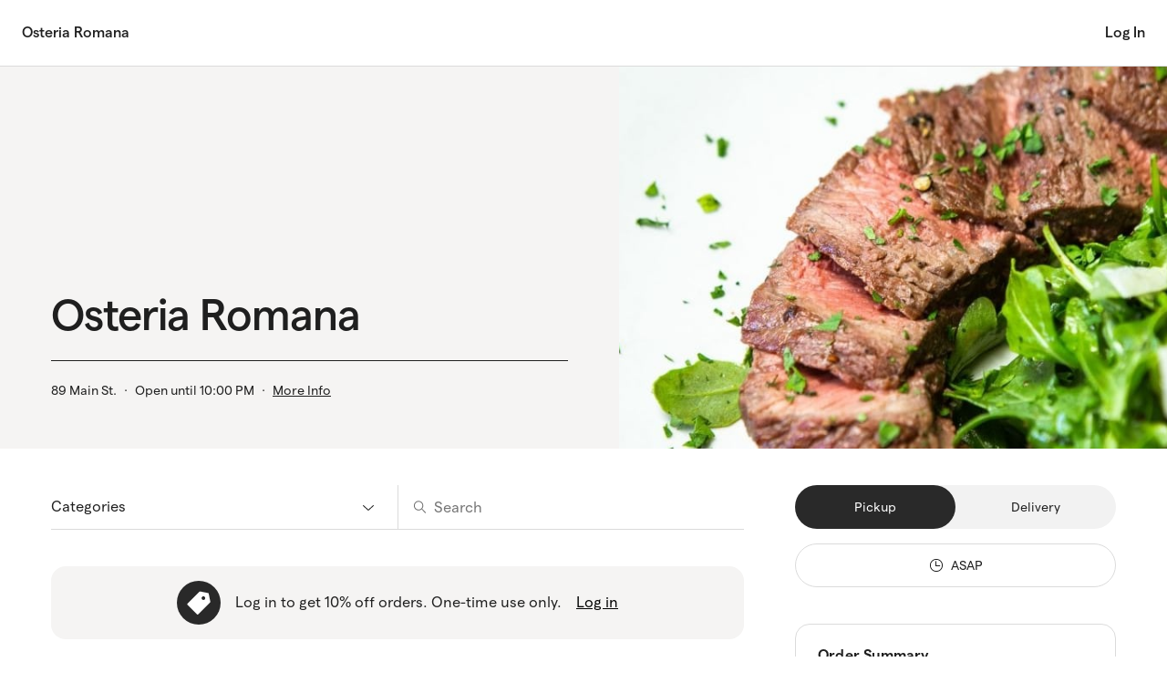

--- FILE ---
content_type: text/html
request_url: https://direct.chownow.com/order/14030/locations/56920
body_size: 3330
content:
<!doctype html>
<html lang="en">
  
  <!--  -->
  <!-- App Version: 5.171.0 -->
  

  <head>
    <meta charset="utf-8"/>
    <meta name="viewport" content="width=device-width,initial-scale=1,shrink-to-fit=no,viewport-fit=cover"/>
    <meta name="theme-color" content="#000000"/>
    <link rel="shortcut icon" href="/cn-favicon-v2.png"/>
    <link rel="apple-app-site-association file" href="/.well-known/apple-developer-merchantid-domain-association"/>
    <!--
      Notice the use of  in the tags above.
      It will be replaced with the URL of the `public` folder during the build.
      Only files inside the `public` folder can be referenced from the HTML.

      Unlike "/favicon.ico" or "favicon.ico", "/favicon.ico" will
      work correctly both with client-side routing and a non-root public URL.
      Learn how to configure a non-root public URL by running `npm run build`.
    -->
    <title>Online Ordering | Powered By ChowNow</title>

    <script type="text/javascript">window.cn={appVersion:"5.171.0"}</script>

    <!-- Google Tag Manager -->
    <script>!function(e,t,a,n){e[n]=e[n]||[],e[n].push({"gtm.start":(new Date).getTime(),event:"gtm.js"});var g=t.getElementsByTagName(a)[0],m=t.createElement(a);m.async=!0,m.src="https://www.googletagmanager.com/gtm.js?id=GTM-KKWVRH3Q",g.parentNode.insertBefore(m,g)}(window,document,"script","dataLayer")</script>
    <!-- End Google Tag Manager -->

    <!-- Stripe -->
    <!-- v2: used for ApplePay, v3: used for Membership Checkout -->
    <script type="text/javascript" src="https://js.stripe.com/v2/"></script>
    <script type="text/javascript" src="https://js.stripe.com/v3/"></script>

    <!-- Google Pay -->
    <script async src="https://pay.google.com/gp/p/js/pay.js"></script>

    <!-- OneTrust Cookies Consent Notice start for chownow.com -->

    <script type="text/javascript" src="https://cdn.cookielaw.org/consent/5adc3527-b6ec-4d0d-b0f6-e706f15990f7/OtAutoBlock.js"></script>

    <script src="https://cdn.cookielaw.org/scripttemplates/otSDKStub.js" type="text/javascript" charset="UTF-8" data-domain-script="5adc3527-b6ec-4d0d-b0f6-e706f15990f7"></script>

    <script type="text/javascript">function OptanonWrapper(){}</script>

    <!-- OneTrust Cookies Consent Notice end for chownow.com -->

    <!-- Google Login -->
    <script src="https://accounts.google.com/gsi/client" async defer="defer"></script>

    <!-- Apple Login -->
    <script type="text/javascript" src="https://appleid.cdn-apple.com/appleauth/static/jsapi/appleid/1/en_US/appleid.auth.js"></script>

    <!-- Branch.IO -->
    <script type="text/javascript" src="https://cdn.branch.io/branch-latest.min.js"></script>

    <!-- Sift Science -->
    <script type="text/javascript">!function(){function n(){var n=document.createElement("script");n.src="https://cdn.siftscience.com/s.js",document.body.appendChild(n)}window.attachEvent?window.attachEvent("onload",n):window.addEventListener("load",n,!1)}()</script>

    <!-- Facebook Pixel Code -->
    <script>!function(e,t,n,c,o,a,f){e.fbq||(o=e.fbq=function(){o.callMethod?o.callMethod.apply(o,arguments):o.queue.push(arguments)},e._fbq||(e._fbq=o),o.push=o,o.loaded=!0,o.version="2.0",o.queue=[],(a=t.createElement(n)).async=!0,a.src="https://connect.facebook.net/en_US/fbevents.js",(f=t.getElementsByTagName(n)[0]).parentNode.insertBefore(a,f))}(window,document,"script"),fbq("init","327022734331437"),fbq("track","PageView")</script>
    <noscript>
      <img height="1" width="1" style="display:none" src="https://www.facebook.com/tr?id=327022734331437&ev=PageView&noscript=1"/>
    </noscript>
    <!-- End Facebook Pixel Code -->

    <!-- mParticle  Code Start-->
    <script type="text/javascript">const directmParticleKey="us1-6fde28461b7d8b4893cbd4afd04baf48",marketplacemParticleKey="us1-ac1aceee57b0a84fb9b566f3377d629e",obnmParticleKey="us1-8b8c4b8386252841b0eb4650b4cff808",cateringmParticleKey="us1-b2d769e57f14e446be5441a70d00f7b7",isMarketplacePlatform=/(marketplace)|(eat)|(www)/.test(window.location.hostname),isOBNPlatform=/yelp\./.test(window.location.hostname),isCateringPlatform=/\/catering\//.test(window.location.pathname),mParticleKey=isMarketplacePlatform?marketplacemParticleKey:isOBNPlatform?obnmParticleKey:isCateringPlatform?cateringmParticleKey:directmParticleKey,mParticleDataPlanId=isMarketplacePlatform?"chownow_marketplace":isOBNPlatform?"chownow_obn":isCateringPlatform?"chownow_catering":"chownow_direct";function getURLParams(){const e=new URL(window.location.href),t={};return isOBNPlatform||(["utm_source","utm_medium","utm_campaign","utm_term","cn_channel"].forEach((n=>{const a=e.searchParams.get(n);isMarketplacePlatform?a&&(t[n]=a):t[n]=a})),document.referrer&&(t.referrer=document.referrer)),t}const isDevelopmentMode=!1;window.mParticle={config:{isDevelopmentMode:false,identityCallback:function(e){const t=getURLParams(),n=e.getUser();n&&(n.setUserAttribute("web_app_version","v5.171.0"),Object.keys(t).map((function(e,a){const i=t[e]||"";n.setUserAttribute(e,i)})))},dataPlan:{planId:mParticleDataPlanId,planVersion:2}}},function(e){window.mParticle=window.mParticle||{},window.mParticle.EventType={Unknown:0,Navigation:1,Location:2,Search:3,Transaction:4,UserContent:5,UserPreference:6,Social:7,Other:8},window.mParticle.eCommerce={Cart:{}},window.mParticle.Identity={},window.mParticle.config=window.mParticle.config||{},window.mParticle.config.rq=[],window.mParticle.config.snippetVersion=2.3,window.mParticle.ready=function(e){window.mParticle.config.rq.push(e)};function t(e,t){return function(){t&&(e=t+"."+e);var n=Array.prototype.slice.call(arguments);n.unshift(e),window.mParticle.config.rq.push(n)}}["endSession","logError","logBaseEvent","logEvent","logForm","logLink","logPageView","setSessionAttribute","setAppName","setAppVersion","setOptOut","setPosition","startNewSession","startTrackingLocation","stopTrackingLocation"].forEach((function(e){window.mParticle[e]=t(e)})),["setCurrencyCode","logCheckout"].forEach((function(e){window.mParticle.eCommerce[e]=t(e,"eCommerce")})),["identify","login","logout","modify"].forEach((function(e){window.mParticle.Identity[e]=t(e,"Identity")}));var n,a,i="?env="+(window.mParticle.config.isDevelopmentMode?1:0),o=window.mParticle.config.dataPlan;o&&(n=o.planId,a=o.planVersion,n&&(a&&(a<1||a>1e3)&&(a=null),i+="&plan_id="+n+(a?"&plan_version="+a:"")));var r=document.createElement("script");r.type="text/javascript",r.async=!0,r.src=("https:"==document.location.protocol?"https://jssdkcdns":"http://jssdkcdn")+".mparticle.com/js/v2/"+e+"/mparticle.js"+i;var c=document.getElementsByTagName("script")[0];c.parentNode.insertBefore(r,c)}(mParticleKey)</script>
    <!-- mParticle  code end -->

    <!-- Rokt Ads Script -->
    <script async crossorigin="anonymous" id="rokt-launcher" fetchpriority="high" src="https://apps.rokt.com/wsdk/integrations/launcher.js" type="module"></script>
    <!-- Rokt Ads Script end -->
  <link rel="icon" href="https://direct.chownow.com/cn-favicon-v2.png"><script defer="defer" src="https://direct.chownow.com/static/js/vendor.6552a421.js"></script><script defer="defer" src="https://direct.chownow.com/static/js/main.0c63af1c.js"></script><link href="https://direct.chownow.com/static/css/main.ec643916.css" rel="stylesheet"></head>

  <body>
    <!-- Google Tag Manager (noscript) -->
    <noscript><iframe src="https://www.googletagmanager.com/ns.html?id=GTM-KKWVRH3Q" height="0" width="0" style="display:none;visibility:hidden"></iframe></noscript>
    <!-- End Google Tag Manager (noscript) -->
    <noscript> You need to enable JavaScript to run this app. </noscript>
    <div id="modal-root"></div>
    <div id="root"></div>
    <!--
      This HTML file is a template.
      If you open it directly in the browser, you will see an empty page.

      You can add webfonts, meta tags, or analytics to this file.
      The build step will place the bundled scripts into the <body> tag.

      To begin the development, run `npm start` or `yarn start`.
      To create a production bundle, use `npm run build` or `yarn build`.
    -->
    <script type="text/javascript">!function(){var e=function(){window.__AudioEyeSiteHash="44e82fff7093edd1bc54ec524ed9c56a";var e=document.createElement("script");e.src="https://wsmcdn.audioeye.com/aem.js",e.type="text/javascript",e.setAttribute("async",""),document.getElementsByTagName("body")[0].appendChild(e)};"complete"!==document.readyState?window.addEventListener?window.addEventListener("load",e):window.attachEvent&&window.attachEvent("onload",e):e()}()</script>
  <script>(function(){function c(){var b=a.contentDocument||a.contentWindow.document;if(b){var d=b.createElement('script');d.innerHTML="window.__CF$cv$params={r:'9c095cd81844a8fe',t:'MTc2ODg1NzQ4Ni4wMDAwMDA='};var a=document.createElement('script');a.nonce='';a.src='/cdn-cgi/challenge-platform/scripts/jsd/main.js';document.getElementsByTagName('head')[0].appendChild(a);";b.getElementsByTagName('head')[0].appendChild(d)}}if(document.body){var a=document.createElement('iframe');a.height=1;a.width=1;a.style.position='absolute';a.style.top=0;a.style.left=0;a.style.border='none';a.style.visibility='hidden';document.body.appendChild(a);if('loading'!==document.readyState)c();else if(window.addEventListener)document.addEventListener('DOMContentLoaded',c);else{var e=document.onreadystatechange||function(){};document.onreadystatechange=function(b){e(b);'loading'!==document.readyState&&(document.onreadystatechange=e,c())}}}})();</script></body>
</html>


--- FILE ---
content_type: text/javascript
request_url: https://direct.chownow.com/static/js/main.0c63af1c.js
body_size: 201271
content:
!function(){try{var e="undefined"!=typeof window?window:"undefined"!=typeof global?global:"undefined"!=typeof self?self:{},t=(new Error).stack;t&&(e._sentryDebugIds=e._sentryDebugIds||{},e._sentryDebugIds[t]="47d300e1-c32e-4b24-b777-a3a44bac2006",e._sentryDebugIdIdentifier="sentry-dbid-47d300e1-c32e-4b24-b777-a3a44bac2006")}catch(e){}}();var _global="undefined"!=typeof window?window:"undefined"!=typeof global?global:"undefined"!=typeof self?self:{};_global.SENTRY_RELEASE={id:"5.171.0"},function(){"use strict";var e,t,r,n={77347:function(e,t,r){var n,a=r(10467),i=r(64467),l=r(54756),o=r.n(l),s=(r(92772),r(95191),r(43842),r(95127),r(86663)),c=r(80545),u=r(32327),d=r(96540),m=["title","titleId"];function p(){return p=Object.assign?Object.assign.bind():function(e){for(var t=1;t<arguments.length;t++){var r=arguments[t];for(var n in r)({}).hasOwnProperty.call(r,n)&&(e[n]=r[n])}return e},p.apply(null,arguments)}var f,v=function(e,t){var r=e.title,a=e.titleId,i=function(e,t){if(null==e)return{};var r,n,a=function(e,t){if(null==e)return{};var r={};for(var n in e)if({}.hasOwnProperty.call(e,n)){if(-1!==t.indexOf(n))continue;r[n]=e[n]}return r}(e,t);if(Object.getOwnPropertySymbols){var i=Object.getOwnPropertySymbols(e);for(n=0;n<i.length;n++)r=i[n],-1===t.indexOf(r)&&{}.propertyIsEnumerable.call(e,r)&&(a[r]=e[r])}return a}(e,m);return d.createElement("svg",p({width:"32px",height:"14px",viewBox:"0 0 32 14",xmlns:"http://www.w3.org/2000/svg",xmlnsXlink:"http://www.w3.org/1999/xlink",ref:t,"aria-labelledby":a},i),void 0===r?d.createElement("title",{id:a},": sedan icon"):r?d.createElement("title",{id:a},r):null,n||(n=d.createElement("g",{id:"Page-1",stroke:"none",strokeWidth:1,fill:"none",fillRule:"evenodd"},d.createElement("g",{id:"Vehicle-Information-Modal-(Desktop)---Default",transform:"translate(-497.000000, -389.000000)"},d.createElement("g",{id:"//-vehicle-information-modal",transform:"translate(436.000000, 200.000000)"},d.createElement("g",{id:"//-vechile-color",transform:"translate(40.000000, 144.000000)"},d.createElement("g",{id:":-sedan",transform:"translate(0.000000, 32.000000)"},d.createElement("g",{id:":-sedan-icon",transform:"translate(21.000000, 13.000000)"},d.createElement("rect",{id:"Rectangle",fillRule:"nonzero",x:0,y:0,width:32,height:14}),d.createElement("path",{d:"M24.2844572,5.12581676 L19.1412893,5.12581676 L19.6253737,1.60389368 C20.6419508,1.63138648 21.3187555,1.70059251 21.6868423,1.81151175 C22.1553994,1.95276789 22.6248699,2.20494327 22.9920433,2.51589637 C23.53915,2.97853391 24.2031676,3.64404939 24.8525713,4.5361435 L24.2844572,5.12581676 Z M18.5731752,5.12581676 L10.654286,5.12581676 L10.654286,4.21571012 C11.7786404,3.35016079 12.8609799,2.63060773 13.9058714,2.08928388 C14.2940523,1.88735397 14.7215079,1.79444725 15.1918917,1.72239714 C15.8979242,1.61242592 16.8423454,1.58967326 18.4845787,1.58967326 C18.6864327,1.58967326 18.8773264,1.59062129 19.0599997,1.59251734 L18.5731752,5.12581676 Z M30.8195959,7.60301326 L30.6341825,7.52527499 C30.6058681,6.70997112 30.5437592,5.91457584 30.4295883,5.17321814 C30.3656527,4.75513791 30.1729323,4.64042655 29.8121524,4.56553236 C29.0230036,4.40152356 28.1406914,4.24035884 27.1323346,4.06686976 C25.9120767,3.08945316 24.5767345,2.24286438 23.3994049,1.63043845 C22.9545953,1.39911968 22.4047485,1.20003385 21.9005701,1.13841205 C21.0821936,1.04076519 19.8162673,1 18.4845787,1 C17.3483505,1 16.3893155,1.01990858 15.1973719,1.12513966 C14.5479682,1.18202133 14.1004185,1.32138141 13.5523985,1.61242592 C11.8014746,2.54907734 10.4853131,3.39661415 8.95085709,4.4678855 C6.86198746,4.67455555 5.00876643,4.92862699 3.31081774,5.27465711 C2.45590651,5.44814619 1.82659686,6.3061113 1.66036412,7.47502952 C1.18267334,7.61912973 1,7.8845775 1,8.66196026 C1,9.8422548 1.31785161,11.0206533 1.9325474,11.0206533 L3.94195413,11.0206533 C3.34095884,8.66196026 4.52285535,6.89483653 6.67931412,6.89483653 C8.83577289,6.89483653 10.016756,8.66196026 9.41667411,11.0206533 L21.5470972,11.0206533 C20.9470153,8.66196026 22.1279984,6.89483653 24.2844572,6.89483653 C26.4317823,6.89483653 27.6118521,8.64868787 27.0291241,10.9912644 L30.0797689,10.771322 C30.6104349,10.7390891 31.0999995,9.8422548 31.0999995,8.66196026 C31.0999995,8.07323502 31.0324104,7.70445223 30.8195959,7.60301326 L30.8195959,7.60301326 Z M24.2844572,11.3154899 C23.5026153,11.3154899 22.864172,10.6537666 22.864172,9.8422548 C22.864172,9.02979502 23.5026153,8.36807165 24.2844572,8.36807165 C25.0662991,8.36807165 25.7047424,9.02979502 25.7047424,9.8422548 C25.7047424,10.6537666 25.0662991,11.3154899 24.2844572,11.3154899 L24.2844572,11.3154899 Z M24.2844572,7.48356177 C23.0340582,7.48356177 22.0129142,8.54250876 22.0129142,9.8422548 C22.0129142,11.1410528 23.0340582,12.1999998 24.2844572,12.1999998 C25.5357696,12.1999998 26.5560002,11.1410528 26.5560002,9.8422548 C26.5560002,8.54250876 25.5357696,7.48356177 24.2844572,7.48356177 L24.2844572,7.48356177 Z M6.67931412,11.3154899 C5.89747223,11.3154899 5.25994227,10.6537666 5.25994227,9.8422548 C5.25994227,9.02979502 5.89747223,8.36807165 6.67931412,8.36807165 C7.46024265,8.36807165 8.09868597,9.02979502 8.09868597,9.8422548 C8.09868597,10.6537666 7.46115601,11.3154899 6.67931412,11.3154899 L6.67931412,11.3154899 Z M6.67931412,7.48356177 C5.42800175,7.48356177 4.40777115,8.54250876 4.40777115,9.8422548 C4.40777115,11.1410528 5.42800175,12.1999998 6.67931412,12.1999998 C7.93062649,12.1999998 8.95085709,11.1410528 8.95085709,9.8422548 C8.95085709,8.54250876 7.93062649,7.48356177 6.67931412,7.48356177 L6.67931412,7.48356177 Z",id:"Fill-1",fill:"#181818"})))))))))},h=(0,d.forwardRef)(v),g=(r.p,["title","titleId"]);function y(){return y=Object.assign?Object.assign.bind():function(e){for(var t=1;t<arguments.length;t++){var r=arguments[t];for(var n in r)({}).hasOwnProperty.call(r,n)&&(e[n]=r[n])}return e},y.apply(null,arguments)}var b,E=function(e,t){var r=e.title,n=e.titleId,a=function(e,t){if(null==e)return{};var r,n,a=function(e,t){if(null==e)return{};var r={};for(var n in e)if({}.hasOwnProperty.call(e,n)){if(-1!==t.indexOf(n))continue;r[n]=e[n]}return r}(e,t);if(Object.getOwnPropertySymbols){var i=Object.getOwnPropertySymbols(e);for(n=0;n<i.length;n++)r=i[n],-1===t.indexOf(r)&&{}.propertyIsEnumerable.call(e,r)&&(a[r]=e[r])}return a}(e,g);return d.createElement("svg",y({xmlns:"http://www.w3.org/2000/svg",width:40,height:16,viewBox:"0 0 40 16",ref:t,"aria-labelledby":n},a),r?d.createElement("title",{id:n},r):null,f||(f=d.createElement("g",{fill:"#0B2135",fillRule:"evenodd"},d.createElement("path",{d:"M28.82 2.963c-.07.2-.218.377-.452.543-.095.066-.209.106-.326.112-1.43.077-2.86.161-4.295.253-.05.004-.089-.043-.08-.097l.466-2.64c.01-.058.061-.1.117-.093.073.01.146.023.217.037 2.248.465 3.736 1.032 4.303 1.64.06.065.08.162.05.245M23.202 1.15l-.742 2.702c-.016.064-.068.109-.13.112-2.729.185-5.484.397-8.306.641-.383.033-.766-.014-1.131-.138l-.351-.118C15 2.56 17.054 1.528 18.8 1.207c.165-.032.342-.054.524-.065 1.2-.078 2.441-.121 3.778-.133.069 0 .118.07.098.142M37.989 6.47c-.034-.024-.065-.048-.096-.074-.187-.156-.307-.388-.334-.642-.092-.878-.186-1.74-.346-2.27-.053-.182-.2-.313-.375-.339-.695-.098-2.417-.074-3.403-.262-1.59-.33-3.694-1.592-6.2-2.263-.988-.264-2.004-.392-3.023-.395-1.67-.008-3.301.029-4.926.135-.215.014-.429.04-.64.08-1.801.34-3.744 1.32-5.78 2.72-1.056.725-2.255 1.182-3.501 1.325-3.361.39-6.158.946-7.706 1.87-.547.327-.967.856-1.193 1.484C.135 8.76.03 9.81 0 10.914c-.006.223.109.43.297.526.367.187.9.261 1.482.3.129.008.23-.114.211-.25-.055-.39-.076-.733-.08-1.131-.019-2.115 1.554-3.941 3.511-3.968 1.99-.028 3.61 1.705 3.61 3.846 0 .46-.032.863-.125 1.293-.026.12.057.234.17.234 1.944.001 15.858 0 17.496-.002.074 0 .126-.077.104-.155-.163-.542-.176-1.333-.159-1.601.108-1.977 1.624-3.561 3.457-3.614 2.01-.058 3.658 1.686 3.658 3.845 0 .133-.007.265-.019.395-.004.046.032.082.073.073l.414-.09 3.368-.623c.294-.055.515-.32.53-.642l.14-2.572c0-.123-.056-.24-.149-.308",transform:"translate(.636 .787)"}),d.createElement("path",{d:"M5.565 12.123c-.86 0-1.557-.729-1.557-1.63 0-.899.697-1.629 1.557-1.629s1.557.73 1.557 1.63c0 .9-.696 1.63-1.557 1.63m0-4.48c-1.505 0-2.725 1.277-2.725 2.85 0 1.573 1.22 2.85 2.725 2.85 1.505 0 2.724-1.277 2.724-2.85 0-1.573-1.22-2.85-2.724-2.85M30.255 12.123c-.861 0-1.558-.729-1.558-1.63 0-.899.697-1.629 1.558-1.629.86 0 1.557.73 1.557 1.63 0 .9-.697 1.63-1.557 1.63m0-4.48c-1.505 0-2.724 1.277-2.724 2.85 0 1.573 1.219 2.85 2.724 2.85 1.505 0 2.723-1.277 2.723-2.85 0-1.573-1.218-2.85-2.723-2.85",transform:"translate(.636 .787)"}))))},C=(0,d.forwardRef)(E),w=(r.p,["title","titleId"]);function O(){return O=Object.assign?Object.assign.bind():function(e){for(var t=1;t<arguments.length;t++){var r=arguments[t];for(var n in r)({}).hasOwnProperty.call(r,n)&&(e[n]=r[n])}return e},O.apply(null,arguments)}var _,N=function(e,t){var r=e.title,n=e.titleId,a=function(e,t){if(null==e)return{};var r,n,a=function(e,t){if(null==e)return{};var r={};for(var n in e)if({}.hasOwnProperty.call(e,n)){if(-1!==t.indexOf(n))continue;r[n]=e[n]}return r}(e,t);if(Object.getOwnPropertySymbols){var i=Object.getOwnPropertySymbols(e);for(n=0;n<i.length;n++)r=i[n],-1===t.indexOf(r)&&{}.propertyIsEnumerable.call(e,r)&&(a[r]=e[r])}return a}(e,w);return d.createElement("svg",O({width:"32px",height:"14px",viewBox:"0 0 32 14",xmlns:"http://www.w3.org/2000/svg",xmlnsXlink:"http://www.w3.org/1999/xlink",ref:t,"aria-labelledby":n},a),void 0===r?d.createElement("title",{id:n},": Suv icon"):r?d.createElement("title",{id:n},r):null,b||(b=d.createElement("g",{id:"Page-1",stroke:"none",strokeWidth:1,fill:"none",fillRule:"evenodd"},d.createElement("g",{id:"Vehicle-Information-Modal-(Desktop)---Selected-States---White-Color",transform:"translate(-663.000000, -389.000000)"},d.createElement("g",{id:"//-vehicle-information-modal",transform:"translate(436.000000, 200.000000)"},d.createElement("g",{id:"//-vechile-color",transform:"translate(40.000000, 144.000000)"},d.createElement("g",{id:":-suv",transform:"translate(165.000000, 32.000000)"},d.createElement("g",{id:":-Suv-icon",transform:"translate(22.000000, 13.000000)"},d.createElement("rect",{id:"Rectangle",fillRule:"nonzero",x:0,y:0,width:32,height:14}),d.createElement("path",{d:"M19.4451457,4.71569308 L19.4451457,0.592892727 L19.9946784,0.592892727 C22.6868516,0.592892727 24.4482202,0.667919276 24.9673228,0.768564647 C25.4533102,0.860975396 25.6332061,1.13729269 25.7540317,1.58104727 C26.0153729,2.59024585 26.225699,3.66166157 26.3626347,4.71569308 L19.4451457,4.71569308 Z M10.2194403,10.6116819 L18.8687628,10.6116819 L18.8687628,10.0187891 L10.2194403,10.0187891 L10.2194403,10.6116819 Z M10.2194403,3.60493418 C11.2030501,2.59939543 12.19561,1.70365163 13.0583943,1.08879992 C13.419976,0.834441616 13.9471336,0.715497088 14.429541,0.672494066 C14.9056833,0.624001296 16.2159698,0.602042307 18.29417,0.592892727 L18.29417,4.71569308 L10.2194403,4.71569308 L10.2194403,3.60493418 Z M29.8254067,2.35784654 L28.669956,2.35784654 C28.3513344,2.35784654 28.0944682,2.62592921 28.0944682,2.95073927 L28.0944682,4.12737514 L27.8456569,4.12737514 C27.5529905,3.02485086 26.9050073,1.15467689 26.4968853,0.632235918 C26.2435991,0.312000648 25.9384026,0.202205699 25.4273551,0.140903519 C24.598581,0.0448329377 23.1209287,0 19.9946784,0 C17.4215407,0 15.4686411,0.0219589899 14.2568052,0.12717915 C13.5953969,0.184821498 13.1058295,0.258933089 12.5867269,0.614851717 C11.164565,1.58928189 9.75224802,2.76225794 8.49387183,4.05692338 C6.37271141,4.29847227 4.49141216,4.57021477 2.76405367,4.86483122 C1.89321439,5.01396936 1.78581386,6.48522169 1.66946329,7.65728277 C1.18437091,7.79727133 1,8.065354 1,8.84306823 C1,10.0187891 1.32130658,11.1999998 1.94422964,11.1999998 L3.4218819,11.195425 C3.34491153,10.9145329 3.30553133,10.6208315 3.30553133,10.3179804 C3.30553133,8.53106758 4.72769332,7.07353962 6.47563691,7.07353962 C8.21910548,7.07353962 9.64484749,8.53106758 9.64484749,10.3179804 C9.64484749,10.6208315 9.6063623,10.9108731 9.52849692,11.1908502 L19.5650762,11.195425 C19.4881059,10.9145329 19.4451457,10.6208315 19.4451457,10.3179804 C19.4451457,8.53106758 20.8708877,7.07353962 22.6188313,7.07353962 C24.3622998,7.07353962 25.7880418,8.53106758 25.7880418,10.3179804 C25.7880418,10.6208315 25.7450816,10.9191077 25.6672162,11.1999998 L27.6344359,10.9493013 C28.1714385,10.8834244 28.669956,10.0187891 28.669956,8.84306823 C28.669956,8.25383533 28.6046207,7.87229788 28.3862396,7.78446192 L28.1964987,7.70577554 C28.1929187,7.59964042 28.1929187,7.49442026 28.1893386,7.3892001 C28.2877891,7.55206261 28.467685,7.66185756 28.669956,7.66185756 L29.8254067,7.66185756 C30.1422382,7.66185756 30.3999995,7.39834968 30.3999995,7.07353962 L30.3999995,2.95073927 C30.3999995,2.62592921 30.1422382,2.35784654 29.8254067,2.35784654 L29.8254067,2.35784654 Z",id:":suv-body",fill:"#181818"}),d.createElement("path",{d:"M6.42499991,8.19999981 C7.77809752,8.19999981 8.87499987,9.29690215 8.87499987,10.6499998 C8.87499987,12.0030974 7.77809752,13.0999997 6.42499991,13.0999997 C5.07190229,13.0999997 3.97499995,12.0030974 3.97499995,10.6499998 C3.97499995,9.29690215 5.07190229,8.19999981 6.42499991,8.19999981 Z M6.42499991,9.24999979 C5.65180127,9.24999979 5.02499993,9.87680113 5.02499993,10.6499998 C5.02499993,11.4231984 5.65180127,12.0499997 6.42499991,12.0499997 C7.19819854,12.0499997 7.82499988,11.4231984 7.82499988,10.6499998 C7.82499988,9.87680113 7.19819854,9.24999979 6.42499991,9.24999979 Z",id:"Combined-Shape",fill:"#181818"}),d.createElement("path",{d:"M22.6999996,8.19999981 C24.0530972,8.19999981 25.1499996,9.29690215 25.1499996,10.6499998 C25.1499996,12.0030974 24.0530972,13.0999997 22.6999996,13.0999997 C21.346902,13.0999997 20.2499997,12.0030974 20.2499997,10.6499998 C20.2499997,9.29690215 21.346902,8.19999981 22.6999996,8.19999981 Z M22.6999996,9.24999979 C21.926801,9.24999979 21.2999997,9.87680113 21.2999997,10.6499998 C21.2999997,11.4231984 21.926801,12.0499997 22.6999996,12.0499997 C23.4731983,12.0499997 24.0999996,11.4231984 24.0999996,10.6499998 C24.0999996,9.87680113 23.4731983,9.24999979 22.6999996,9.24999979 Z",id:"Combined-Shape",fill:"#181818"})))))))))},A=(0,d.forwardRef)(N),P=(r.p,["title","titleId"]);function I(){return I=Object.assign?Object.assign.bind():function(e){for(var t=1;t<arguments.length;t++){var r=arguments[t];for(var n in r)({}).hasOwnProperty.call(r,n)&&(e[n]=r[n])}return e},I.apply(null,arguments)}var x,k=function(e,t){var r=e.title,n=e.titleId,a=function(e,t){if(null==e)return{};var r,n,a=function(e,t){if(null==e)return{};var r={};for(var n in e)if({}.hasOwnProperty.call(e,n)){if(-1!==t.indexOf(n))continue;r[n]=e[n]}return r}(e,t);if(Object.getOwnPropertySymbols){var i=Object.getOwnPropertySymbols(e);for(n=0;n<i.length;n++)r=i[n],-1===t.indexOf(r)&&{}.propertyIsEnumerable.call(e,r)&&(a[r]=e[r])}return a}(e,P);return d.createElement("svg",I({width:"32px",height:"14px",viewBox:"0 0 32 14",xmlns:"http://www.w3.org/2000/svg",xmlnsXlink:"http://www.w3.org/1999/xlink",ref:t,"aria-labelledby":n},a),void 0===r?d.createElement("title",{id:n},": truck icon"):r?d.createElement("title",{id:n},r):null,_||(_=d.createElement("g",{id:"Page-1",stroke:"none",strokeWidth:1,fill:"none",fillRule:"evenodd"},d.createElement("g",{id:"Vehicle-Information-Modal-(Desktop)---Default",transform:"translate(-746.000000, -389.000000)"},d.createElement("g",{id:"//-vehicle-information-modal",transform:"translate(436.000000, 200.000000)"},d.createElement("g",{id:"//-vechile-color",transform:"translate(40.000000, 144.000000)"},d.createElement("g",{id:":-truck",transform:"translate(248.000000, 32.000000)"},d.createElement("g",{id:":-truck-icon",transform:"translate(22.000000, 13.000000)"},d.createElement("rect",{id:"Rectangle",fillRule:"nonzero",x:0,y:0,width:32,height:14}),d.createElement("path",{d:"M19.642657,4.52710789 L15.5328066,4.73508163 L15.9378022,1.58908297 C16.1051244,1.58908297 16.2819535,1.58802727 16.4663881,1.58802727 C17.5112009,1.58802727 18.4020012,1.60597424 19.1017121,1.66720509 C19.4962501,1.70204333 19.642657,1.83717347 19.642657,2.1179908 L19.642657,4.52710789 Z M14.4680292,4.78892255 L9.05572792,5.06129424 L9.05572792,4.20722951 C10.1043435,3.34471914 11.1120792,2.62578454 12.0865406,2.08631967 C12.4478043,1.88573586 12.8480465,1.79283389 13.2853658,1.7199903 C13.6846573,1.65453663 14.1885252,1.61969839 14.8768277,1.60280713 L14.4680292,4.78997825 L14.4680292,4.78892255 Z M31.0272183,7.5854831 L30.854192,7.50736099 C30.8285233,6.69446872 30.7686296,5.90057912 30.6631025,5.16264185 C30.6032088,4.74563867 30.4625061,4.52710789 30.229586,4.52710789 L21.2312667,4.52710789 L20.7017302,1.58802727 C20.6522941,1.31143275 20.5163448,1.16891268 20.0381457,1.11612747 C19.4078355,1.04750669 18.2299256,1 16.4663881,1 C15.4082656,1 14.4014806,1.02111408 13.2891686,1.1245731 C12.6854778,1.18263683 12.2671725,1.32093409 11.7576004,1.61125276 C10.1252587,2.54555102 8.89791271,3.39011442 7.46711815,4.45848712 C5.5210474,4.66540515 3.79458699,4.91877417 2.21073069,5.26293376 C1.41404906,5.43606925 0.828421522,6.29118969 0.673458391,7.45668718 C0.22853357,7.60131867 0.0574086395,7.86630043 0.0574086395,8.64118735 C0.0574086395,9.81724188 0.354025186,10.9932964 0.927293705,10.9932964 L2.79921031,10.9932964 C2.2402022,8.64118735 3.34205662,6.87816126 5.35087317,6.87816126 C7.36064041,6.87816126 8.46154413,8.64118735 7.90158533,10.9932964 L21.3253855,10.9932964 C20.7663774,8.64118735 21.8672811,6.87816126 23.8770483,6.87816126 C25.8782593,6.87816126 26.9782123,8.62746319 26.435366,10.9637367 L30.3370145,10.7441502 C30.8323261,10.7114234 31.2877085,9.81724188 31.2877085,8.64118735 C31.2877085,8.05316008 31.2249627,7.68577501 31.0272183,7.5854831 L31.0272183,7.5854831 Z M23.8770483,11.2867822 C23.1488167,11.2867822 22.5546329,10.626967 22.5546329,9.81724188 C22.5546329,9.00857243 23.1488167,8.34770157 23.8770483,8.34770157 C24.6062307,8.34770157 25.2004145,9.00857243 25.2004145,9.81724188 C25.2004145,10.626967 24.6062307,11.2867822 23.8770483,11.2867822 L23.8770483,11.2867822 Z M23.8770483,7.46618852 C22.7114974,7.46618852 21.7608033,8.52294847 21.7608033,9.81724188 C21.7608033,11.112591 22.7114974,12.1682952 23.8770483,12.1682952 C25.0435499,12.1682952 25.9951947,11.112591 25.9951947,9.81724188 C25.9951947,8.52294847 25.0435499,7.46618852 23.8770483,7.46618852 L23.8770483,7.46618852 Z M5.35087317,11.2867822 C4.62169082,11.2867822 4.02750704,10.626967 4.02750704,9.81724188 C4.02750704,9.00857243 4.62169082,8.34770157 5.35087317,8.34770157 C6.07910482,8.34770157 6.6742393,9.00857243 6.6742393,9.81724188 C6.6742393,10.626967 6.07910482,11.2867822 5.35087317,11.2867822 L5.35087317,11.2867822 Z M5.35087317,7.46618852 C4.18437156,7.46618852 3.23367749,8.52294847 3.23367749,9.81724188 C3.23367749,11.112591 4.18437156,12.1682952 5.35087317,12.1682952 C6.51642408,12.1682952 7.46806884,11.112591 7.46806884,9.81724188 C7.46806884,8.52294847 6.51642408,7.46618852 5.35087317,7.46618852 L5.35087317,7.46618852 Z",id:"Fill-1",fill:"#181818"})))))))))},S=(0,d.forwardRef)(k),M=(r.p,["title","titleId"]);function L(){return L=Object.assign?Object.assign.bind():function(e){for(var t=1;t<arguments.length;t++){var r=arguments[t];for(var n in r)({}).hasOwnProperty.call(r,n)&&(e[n]=r[n])}return e},L.apply(null,arguments)}var j,T=function(e,t){var r=e.title,n=e.titleId,a=function(e,t){if(null==e)return{};var r,n,a=function(e,t){if(null==e)return{};var r={};for(var n in e)if({}.hasOwnProperty.call(e,n)){if(-1!==t.indexOf(n))continue;r[n]=e[n]}return r}(e,t);if(Object.getOwnPropertySymbols){var i=Object.getOwnPropertySymbols(e);for(n=0;n<i.length;n++)r=i[n],-1===t.indexOf(r)&&{}.propertyIsEnumerable.call(e,r)&&(a[r]=e[r])}return a}(e,M);return d.createElement("svg",L({xmlns:"http://www.w3.org/2000/svg",width:39,height:20,viewBox:"0 0 39 20",ref:t,"aria-labelledby":n},a),r?d.createElement("title",{id:n},r):null,x||(x=d.createElement("path",{fill:"#0B2135",fillRule:"evenodd",d:"M32.407 18.193c-2.004 0-3.69-1.356-4.146-3.177h3.501c.187.116.408.183.645.183.664 0 1.203-.524 1.203-1.173 0-.648-.539-1.173-1.203-1.173-.024 0-.05.003-.075.004l-1.855-2.545c.58-.288 1.236-.453 1.93-.453 2.354 0 4.268 1.87 4.268 4.167 0 2.298-1.914 4.167-4.268 4.167zM28.142 13.9c.035-1.169.565-2.217 1.393-2.954l1.826 2.503c-.078.136-.13.289-.149.45h-3.07zm-1.627 0h-2.566l2.194-4.914c.203-.455.623-.783 1.123-.875l.175-.037 1.147 1.573c-1.239 1.03-2.034 2.552-2.073 4.253zm-15.85.126c0 2.298-1.914 4.167-4.267 4.167-2.353 0-4.268-1.87-4.268-4.167 0-2.297 1.915-4.167 4.268-4.167.646 0 1.258.142 1.806.394L6.49 12.858c-.03-.002-.06-.005-.091-.005-.664 0-1.203.525-1.203 1.173 0 .649.539 1.173 1.203 1.173S7.6 14.675 7.6 14.026c0-.204-.054-.398-.15-.566l1.715-2.601c.918.764 1.5 1.9 1.5 3.167zm27.634-.218c-.113-2.965-2.572-5.391-5.61-5.53-1.151-.053-2.234.22-3.163.73l-.87-1.194 6.546-1.398c.653-.122.91-.908.442-1.37-.575-.57-1.652-.838-3.146-.86-.452-.006-.89.139-1.262.393-1.136.776-2.971 1.132-6.272 1.086-.38-.004-.728-.2-.928-.515-.981-1.556-1.873-2.073-4.023-2.3-.684-.072-1.376-.097-2.064-.053-1.851.118-2.863.613-3.508 1.274-.258.264-.636.361-.982.274l1.333-2.021 2.578-.33c.296-.036.532-.282.522-.573-.012-.334-.315-.579-.646-.535l-2.694.343c-.279.035-.525.189-.673.417l-1.48 2.245c-.437-.698-1.633-1.214-2.64-1.277-.109-.006-.2.076-.2.183V6.08c0 .105.091.188.2.182.41-.025.855-.127 1.265-.286L9.091 8.91c-.92-.463-1.98-.699-3.1-.624-2.875.19-5.22 2.43-5.467 5.234-.315 3.58 2.748 6.56 6.416 6.238 2.911-.255 5.212-2.61 5.347-5.46.092-1.936-.804-3.675-2.235-4.782l1.798-2.737c.029-.043.076-.068.128-.068h.002c.067 0 .127.043.145.107l1.993 6.907c.222.765.937 1.294 1.752 1.294h7.58v-.002h3.15c.482 2.703 2.902 4.766 5.807 4.766 3.325 0 6.016-2.701 5.892-5.974z"})))},R=(0,d.forwardRef)(T),D=(r.p,["title","titleId"]);function F(){return F=Object.assign?Object.assign.bind():function(e){for(var t=1;t<arguments.length;t++){var r=arguments[t];for(var n in r)({}).hasOwnProperty.call(r,n)&&(e[n]=r[n])}return e},F.apply(null,arguments)}var H=function(e,t){var r=e.title,n=e.titleId,a=function(e,t){if(null==e)return{};var r,n,a=function(e,t){if(null==e)return{};var r={};for(var n in e)if({}.hasOwnProperty.call(e,n)){if(-1!==t.indexOf(n))continue;r[n]=e[n]}return r}(e,t);if(Object.getOwnPropertySymbols){var i=Object.getOwnPropertySymbols(e);for(n=0;n<i.length;n++)r=i[n],-1===t.indexOf(r)&&{}.propertyIsEnumerable.call(e,r)&&(a[r]=e[r])}return a}(e,D);return d.createElement("svg",F({xmlns:"http://www.w3.org/2000/svg",width:31,height:14,viewBox:"0 0 31 14",ref:t,"aria-labelledby":n},a),r?d.createElement("title",{id:n},r):null,j||(j=d.createElement("path",{fill:"#0B2135",fillRule:"evenodd",d:"M6.434 5.478v-.635c.883-1.223 1.629-2.195 2.43-3.014.397-.406.74-.536 1.335-.571.566-.034 1.07-.04 1.5-.04v4.26H6.433zm24.188-2.383C30.45 1.955 30.251.992 30.1.69 29.812.11 29.23 0 28.688 0H11.836c-.41 0-.907.018-1.416.063-.861.075-1.203.24-1.67.685-1.233 1.179-2.444 2.66-3.486 4.05-1.263.267-2.641.53-3.76.834C.637 5.866.612 7.728.518 9.12.152 9.27 0 9.544 0 10.348c0 1.217.328 1.826.961 1.826l1.5-.003c-.08-.289-.122-.596-.122-.91 0-1.845.585-3.349 3.218-3.349 2.631 0 3.216 1.504 3.216 3.349 0 .312-.042.615-.12.904l11.94.005c-.08-.289-.121-.595-.121-.91 0-1.844.585-3.348 3.216-3.348 2.632 0 3.217 1.504 3.217 3.349 0 .316-.042.621-.121.912l3.166-.257c.822-.066 1.05-.96 1.05-2.786 0-2.056-.069-3.988-.378-6.035zm-6.934 9.687c-.804 0-1.461-.684-1.461-1.521 0-.839.657-1.522 1.461-1.522.807 0 1.463.683 1.463 1.522 0 .837-.656 1.521-1.463 1.521zm0-4.26c-1.45 0-2.631 1.23-2.631 2.739S22.238 14 23.688 14c1.451 0 2.632-1.23 2.632-2.74 0-1.508-1.181-2.739-2.632-2.739zm-18.131 4.26c-.806 0-1.462-.684-1.462-1.521 0-.839.656-1.522 1.462-1.522.805 0 1.462.683 1.462 1.522 0 .837-.657 1.521-1.462 1.521zm0-4.26c-1.45 0-2.633 1.23-2.633 2.739S4.107 14 5.557 14c1.449 0 2.631-1.23 2.631-2.74 0-1.508-1.182-2.739-2.631-2.739z"})))},q=(0,d.forwardRef)(H),Z=(r.p,"Back"),V="Order Again",B="US",W="USA",U="CA",z="CAN",G="member",Y="membership",Q="expired",J=[{id:1,question:"Does this membership auto-renew?",answer:"The ".concat(Y," does not auto-renew and will end after the annual membership period is over.")},{id:2,question:"How many orders per day do membership discounts get applied to?",answer:"One online order per day for each active member is eligible for the discount."},{id:3,question:"Will my discount apply to all restaurants if they have multiple locations?",answer:"The ".concat(Y," is specific to the one location you are purchasing for.")}],X=[{label:"Sedan",icon:h,value:"SEDAN"},{label:"Coupe",icon:C,value:"COUPE"},{label:"SUV",icon:A,value:"SUV"},{label:"Truck",icon:S,value:"TRUCK"},{label:"Bike",icon:R,value:"BIKE"},{label:"Other",icon:q,value:"OTHER"}],K=[{label:"Black",color:"#000000",value:"BLACK"},{label:"Gray",color:"#545355",value:"GRAY"},{label:"Silver",color:"#c6c6c6",value:"SILVER"},{label:"White",color:"#ffffff",value:"WHITE"},{label:"Red",color:"#d0021b",value:"RED"},{label:"Blue",color:"#1f36bb",value:"BLUE"},{label:"Green",color:"#00700e",value:"GREEN"},{label:"Gold",color:"#ddba08",value:"GOLD"},{label:"Other",value:"OTHER"}],$="Enter",ee={direct:"direct",marketplace:"marketplace",yelp:"yelp"},te={blueberry:"blueberry",blueraspberry:"blueraspberry",citrus:"citrus",eggplant:"eggplant",grape:"grape",grass:"grass",kiwi:"kiwi",marketplace:"marketplace",persimmon:"persimmon",raspberry:"raspberry",sage:"sage",tomato:"tomato",turquoise:"turquoise",vanilla:"vanilla",yelp:"yelp"},re=["cn_facebook","cn_instagram"],ne="auto-closed - max number of orders not accepted",ae={message:"The menu in view is no longer available.",title:"Menu Expired"},ie="1",le="cn_experiment_cookie_v2",oe="cn_first_order_impact_confirmation",se="cn_show_ads_confirmation",ce="marketplace",ue=[{id:"plan_1",name:"Bronze"},{id:"plan_2",name:"Silver"},{id:"plan_3",name:"Gold"}],de=["opportunity_token","street_address1","street_address2","city","state","zip","country","fulfill_method"],me={direct:"AIzaSyDTQiuUb4nMNv3dV9M_0Q0eSQiU6CrnloU",marketplace:"AIzaSyDUlpe6P81A4LHenAbyymQMT5uPPttRZW0",yelp:"AIzaSyCBqgmdk3iP89TXdWRzJKbooijZw7wU_7s"},pe=["m","www"],fe={en_US:"yelp.com",en_CA:"yelp.ca"},ve={addToCart:"AddToCart",assessFeatureFlag:"assess_feature_flag",attemptAddPaymentCard:"attempt_add_payment_card",attemptAuthentication:"attempt_authentication",checkout:"Checkout",closeModal:"close_modal",interactRestaurantImpactModuleMenu:"interact_restaurant_impact_module_menu",interactSurveyTrigger:"interact_survey_trigger",navigateCarousel:"navigate_carousel",openModal:"open_modal",proceedToPayment:"proceed_to_payment",purchase:"Purchase",purchaseFailure:"purchase_failure",redirectToMarketplaceMenu:"redirect_to_marketplace",selectAddItemsOrderSummary:"select_add_items_order_summary",selectCustomerSupport:"select_customer_support",selectCustomerSupportContact:"select_customer_support_contact_option",selectDinerSeeYourImpact:"select_diner_see_your_impact",selectDownloadApp:"select_download_app",selectFulfillmentToggle:"select_fulfillment_toggle",selectX:"select_x",selectLoginEmail:"select_login_email",selectMenuItem:"select_menu_item",selectNestedModifier:"select_nested_modifier",selectSaveRestaurant:"select_save_restaurant",selectSignup:"select_signup",selectSignupEmail:"select_signup_email",selectSocial:"select_social",selectTip:"select_tip",submitAdjustTip:"submit_adjust_tip",viewAdsModal:"view_ads_modal",viewErrorPage:"view_error_page",viewMenu:"view_menu",viewMobileWebOrderSummary:"view_mobile_web_order_summary",viewOpenTabPage:"view_open_new_tab_page"},he="cn_website",ge={TAKEOUT:"takeout",CATERING:"catering"},ye=r(80045),be=r(82284),Ee=r(80296),Ce=r(54011),we=r(51145),Oe=r(2543),_e="android",Ne="ios";function Ae(){return/(direct)|(order)/.test(window.location.hostname)}function Pe(){return"".concat("www",".chownow.com")}function Ie(){var e=window.location.href.match(/(?:order|dine-in|catering)\/(\d+)/);return(0,Oe.get)(e,"[1]")}function xe(){var e;e=/locations\/(\d+)/;var t=(arguments.length>0&&void 0!==arguments[0]?arguments[0]:window.location.href).match(e);return null==t?void 0:t[1]}function ke(e){return window.location.pathname.includes(e)}function Se(){var e=Ie(),t=xe(),r=ke("checkout"),n=ke("inquiry");return!(!e||!t||r||n)}function Me(){var e=Ie(),t=xe(),r=ke("support");return!!e&&!t&&!r}function Le(e){return window.location.pathname.startsWith("/".concat(e,"/"))}function je(){return Le("dine-in")}function Te(){return Le("catering")}function Re(){var e=new we.A;return/(marketplace)|(eat)|(www)/.test(window.location.hostname)||"marketplace"===e.get("cn_platform")}function De(){var e=new we.A;return/yelp\./.test(window.location.hostname)||"yelp"===e.get("cn_platform")}function Fe(){var e;return/iPad|iPhone/i.test(navigator.userAgent)||navigator.userAgent.includes("Mac")||navigator.userAgent.match("CriOS")?e=Ne:/Android/i.test(navigator.userAgent)&&(e=_e),e}function He(e,t,r,n){var a,i=(0,Oe.isArray)(t),l=(0,Oe.isObject)(t);(0,Oe.each)(t,(function(t,o){a=(0,be.A)(t),n&&(o=r?n:n+"["+(l||"object"===a||"array"===a?o:"")+"]"),!n&&i?e.add(t.name,t.value):"array"===a||!r&&"object"===a?He(e,t,r,o):e.add(o,t)}))}function qe(e,t){var r=[];return r.add=function(e,t){(0,Oe.isFunction)(t)&&(t=t()),null==t&&(t=""),this.push(escape(e)+"="+escape(t))},He(r,e,t),r.join("&").replace(/%20/g,"+")}function Ze(){return"Microsoft Internet Explorer"===navigator.appName||"Netscape"===navigator.appName&&null!==new RegExp("Trident/.*rv:([0-9]{1,}[.0-9]{0,})").exec(navigator.userAgent)}var Ve=r(73345),Be=r.n(Ve),We=r(9852),Ue=r(52490),ze=r(45458),Ge=r(21447),Ye=r(27932),Qe=r(54499),Je=r(92890),Xe={later:{label:"Order Ahead",value:void 0},now:{label:"ASAP",value:null}},Ke=/(\d{4})-?(\d{2})-?(\d{2})(\d{2})?(\d{2})?/;function $e(e){var t=Ke.exec(e||"");if(t&&t.length>=4){var r=(0,Ee.A)(t,6),n=r[1],a=r[2],i=r[3],l=r[4],o=r[5];return l&&o?new Date(parseInt(n,10),parseInt(a,10)-1,parseInt(i,10),parseInt(l,10),parseInt(o,10)):new Date(parseInt(n,10),parseInt(a,10)-1,parseInt(i,10))}return new Date("")}function et(e){var t,r=e.nextAvailableDateString,n=e.showDateTimeOnly,a=void 0!==n&&n,i=$e(r);return"".concat(a?"":"Opens ").concat((t=i,(0,Ge.A)(t)?"Today":(0,Ye.A)(t)?"Tomorrow":(0,We.A)(t,"EEE, MMM d"))," at ").concat((0,We.A)(i,"h:mm a"))}function tt(e){return(0,We.A)(new Date,"EEEE")===e}function rt(e){return!e||Ut((t=(new Date).getTimezoneOffset(),r=Date.now(),n=new Date(r-t),a=n.getMonth()+1,i=n.getDate(),l=n.getFullYear(),o=a<10?"0".concat(a):a,s=i<10?"0".concat(i):i,"".concat(l).concat(o).concat(s)))===Ut(e);var t,r,n,a,i,l,o,s}function nt(e){var t=new Date,r=$e(e),n=new Date(r);return(0,Qe.A)(t,n)<30}function at(e){var t=new Date,r=$e(e),n=new Date(r);return t.valueOf()-n.valueOf()<864e5}function it(e){var t=$e(e),r=new Date(t);return new Intl.DateTimeFormat("en",{year:"numeric",month:"short",day:"2-digit"}).format(r)}function lt(e){var t=arguments.length>1&&void 0!==arguments[1]?arguments[1]:0,r=$e(e);return{fulfillmentDate:(0,We.A)(r,"EEE, MMM d"),fulfillmentTimeStart:(0,We.A)(r,"h:mm a"),fulfillmentTimeEnd:(0,We.A)((0,Je.A)(r,t),"h:mm a")}}function ot(e){return e.toLocaleString("en-US",{minimumIntegerDigits:2,useGrouping:!1})}function st(e){var t=e.firstAvailableBit*e.precision*6e4,r=new Date("December 1, 2001 00:00:00"),n=new Date(r.getTime()+t);return{hours:ot(n.getHours()),minutes:ot(n.getMinutes()),formatted:{HHmm:(0,We.A)(n,"HHmm"),"h:mm a":(0,We.A)(n,"h:mm a")}}}function ct(e){var t=e.dateStr,r=e.isSelectedFulfillmentAvailableNow,n=e.orderAhead,a=e.fulfillMethod,i=$e(t),l=function(e){var t=e.orderAhead,r=e.selectedDate,n=e.fulfillMethod;if(t&&t.days){var a=t.days.find((function(e){return e.date===(0,We.A)(r,"yyyy-MM-dd")}));if(a)return a[n].reduce((function(e,r,n){if(r){var a=st({firstAvailableBit:n,precision:t.precision});return e.concat({label:(i=a.formatted)["h:mm a"],value:i.HHmm})}var i;return e}),[])}return[]}({orderAhead:n,selectedDate:i,fulfillMethod:a});return r&&(0,Ge.A)(i)?[Xe.now].concat((0,ze.A)(l)):l}var ut=r(17328),dt=r(73451);function mt(e,t){var r=Object.keys(e);if(Object.getOwnPropertySymbols){var n=Object.getOwnPropertySymbols(e);t&&(n=n.filter((function(t){return Object.getOwnPropertyDescriptor(e,t).enumerable}))),r.push.apply(r,n)}return r}function pt(e){for(var t=1;t<arguments.length;t++){var r=null!=arguments[t]?arguments[t]:{};t%2?mt(Object(r),!0).forEach((function(t){(0,i.A)(e,t,r[t])})):Object.getOwnPropertyDescriptors?Object.defineProperties(e,Object.getOwnPropertyDescriptors(r)):mt(Object(r)).forEach((function(t){Object.defineProperty(e,t,Object.getOwnPropertyDescriptor(r,t))}))}return e}var ft={curbside:"curbside",delivery:"delivery",dineIn:"dine_in",pickup:"pickup"},vt="ASAP",ht=["Submitted","Accepted","Canceled","Declined"],gt={submitted:ht[0],accepted:ht[1],canceled:ht[2],declined:ht[3],paymentDue:"Payment Due",completed:"Completed"},yt=["Submitted","Accepted"];function bt(e,t){var r=arguments.length>2&&void 0!==arguments[2]?arguments[2]:1;e&&e.forEach((function(e){(e.modifiers||e.selections).forEach((function(e){var n;t.push({id:e.id,quantity:e.quantity,parentQuantity:r}),null!==(n=e.modifier_categories)&&void 0!==n&&n.length&&bt(e.modifier_categories,t,r*e.quantity)}))}))}function Et(e){var t=[];return bt(e,t),t}function Ct(e,t){e&&e&&e.forEach((function(e){(e.modifiers||e.selections).forEach((function(e){var r;t.push(e.id),null!==(r=e.modifier_categories)&&void 0!==r&&r.length&&Ct(e.modifier_categories,t)}))}))}function wt(e){var t=[];return Ct(e,t),t}function Ot(){return(arguments.length>0&&void 0!==arguments[0]?arguments[0]:[]).reduce((function(e,t){return e+t.quantity}),0)}function _t(e){if(!e)return null;var t=e.fulfillment_times,r=(0,Oe.get)(t,"estimated_arrival")||(0,Oe.get)(t,"estimated_pickup")||(0,Oe.get)(t,"requested_fulfillment");return r?$e(r):null}function Nt(e){var t=_t(e);if(!t)return!1;var r=(0,ut.A)((0,dt.A)(new Date),t);return!!(t&&r<=0&&e.status!==gt.canceled)}function At(){var e="";return Ur()&&(e=JSON.parse(sessionStorage.getItem("submitOrderCount"))),e}function Pt(e){var t=Ur(),r=At(),n=r?r.count+1:1,a=r?r.ids:[];a.includes(e)||a.push(e);var i={count:n,ids:a};t&&sessionStorage.setItem("submitOrderCount",JSON.stringify(i))}function It(){Ur()&&sessionStorage.removeItem("triggerPostPurchaseModal")}function xt(e){if(!(0,Oe.isEmpty)(e))return e.filter((function(e){return"automatic"===e.type&&!e.is_membership&&!e.is_reward}))}function kt(e,t){var r=e===ft.delivery?ft.delivery:ft.pickup;return"".concat(t?"Scheduled":"Estimated"," ").concat((0,Oe.capitalize)(r)," Time:")}function St(e){if(!e)return"Pending...";var t=(0,Ge.A)(e)?"h:mmaaa":"EEE, MMM d 'at' h:mmaaa";return(0,We.A)(e,t)}function Mt(e,t){for(var r=t,n=function(t){var n,a=null===(n=r)||void 0===n?void 0:n.find((function(r){return r.id===e[t]}));r=a?t%2==0?a.selections||a.modifiers:a.modifier_categories:[]},a=0;a<e.length;a+=1)n(a);return r}function Lt(e,t,r,n,a,i,l){8!==e&&t.forEach((function(t){var o=t.modifiers||t.modifier_categories;if(t.id===r[e]){var s=o.find((function(e){return e.id===r[r.length-1]}));if(a&&s)(0,Oe.remove)(t.modifiers,(function(e){return e.id===r[r.length-1]}));else if(o.find((function(t){return t.id===r[e+1]}))){var c=o.findIndex((function(t){return t.id===r[e+1]}));i&&(null==s?void 0:s.id)===o[c].id?o[c]=pt(pt({},o[c]),{},{quantity:l}):Lt(e+1,o,r,n,a,i,l)}else e%2==0?(n&&t.modifiers.pop(),t.modifiers.push({id:r[r.length-1],quantity:l,modifier_categories:[]})):t.modifier_categories.push({id:r[e+1],modifiers:[{id:r[e+2],quantity:l,modifier_categories:[]}]})}}))}function jt(e){var t=e.currentPath,r=e.selections,n=e.isRadio,a=void 0!==n&&n,i=e.shouldRemoveMod,l=void 0!==i&&i,o=e.isUpdatingQuantity,s=e.updatedQuantity,c=(0,Oe.cloneDeep)(r);return 2!==t.length||c.find((function(e){return e.id===t[0]}))?Lt(0,c,t,a,l,o,s):c.push({id:t[0],modifiers:[{id:t[1],quantity:s,modifier_categories:[]}]}),c}function Tt(e,t){return t.filter((function(t){var r=e.id===t.id,n=e.sizeId===t.sizeId||e.id===t.sizeId||e.id===e.sizeId&&!t.size;return r&&n&&e.tracking_id!==t.tracking_id})).filter((function(t){var r,n,a=""!==e.specialInstructions,i=""!==t.specialInstructions;return(null===(r=e.specialInstructions)||void 0===r?void 0:r.trim())===(null===(n=t.specialInstructions)||void 0===n?void 0:n.trim())||!a&&!i})).find((function(t){var r=t.modifierCategories,n=e.modifierCategories;if(r.length!==n.length){var a=r.filter((function(e){return 0!==e.modifiers.length}));return JSON.stringify(a)===JSON.stringify(n)}return JSON.stringify(r)===JSON.stringify(n)}))}function Rt(e,t){if(!t||!Array.isArray(t))return"";var r=t.find((function(t){return t.id===e}));return(null==r?void 0:r.name)||""}function Dt(e,t){if(!e)return"";var r=e.quantity,n=e.id,a=e.name,i=r>1?"".concat(r," "):"",l=a||Rt(n,t);return"".concat(i).concat(l)}function Ft(e,t){var r=[];return e&&t?(e.forEach((function(e){var n=e.modifiers||e.selections;n&&n.forEach((function(e){var n,a=Dt(e,t);if(null!==(n=e.modifier_categories)&&void 0!==n&&n.length){var i=Et(e.modifier_categories).map((function(e){return Dt(e,t)})),l=i.length?" (".concat(i.join(", "),")"):"",o="".concat(a).concat(l);r.push(o)}else r.push(a)}))})),r):r}function Ht(e,t){return!(0,Oe.isUndefined)(e)&&!(0,Oe.isUndefined)(t)&&e!==t}function qt(e){return Array.isArray(e)?e.join(", "):e||""}function Zt(e){return null==e?null:e.replace(/[^\d]/g,"")}function Vt(e){return e?Zt(e).slice(-10):""}function Bt(e){return e?"(".concat(e.slice(0,3),") ").concat(e.slice(3,6),"-").concat(e.slice(6,10)):""}function Wt(e){return e?"".concat(e.slice(0,3),"-").concat(e.slice(3,6),"-").concat(e.slice(6,10)):""}function Ut(e){var t=$e(e);return Number.isNaN(t.getTime())?"":(0,We.A)(t,"EEEE, MMM d")}function zt(e){return{exp_month:parseInt(e.slice(0,-3),10),exp_year:parseInt("20".concat(e.slice(-2)),10)}}function Gt(e,t){return(0,We.A)(new Date(t,e-1),"MM/yy")}function Yt(e){var t=e.split(":");return(0,We.A)(new Date(0,0,0,Number(t[0]),Number(t[1])),"h:mm a")}function Qt(e){var t=(0,Ue.A)(e,"yyyy-MM-dd HH:mm:ss",new Date),r=(0,We.A)(t,"MMM dd"),n=(0,We.A)(t,"h:mm a");return"".concat(r," at ").concat(n)}function Jt(e){return null===e||"number"!=typeof e?"":"$".concat(e.toFixed(2))}function Xt(e){return Number.isInteger(e)?"$".concat(e):Jt(e)}function Kt(e){return e?e.charAt(0).toUpperCase()+e.substr(1).toLowerCase():""}function $t(){var e="".concat((arguments.length>0&&void 0!==arguments[0]?arguments[0]:"").replace(/\D/g,"")).match(/^(\d{3})(\d{3})(\d{4})$/);return e?"(".concat(e[1],") ").concat(e[2],"-").concat(e[3]):null}var er=r.p+"static/media/icon-visa.bad66ee6947b276cb4c848f3a62158d2.svg",tr=r.p+"static/media/icon-mastercard.f32b0b19c0681cdd2967d0a40db5b732.svg",rr=r.p+"static/media/icon-amex.14c5f38a4559ecd4a9486d78fd3f4e27.svg",nr=r.p+"static/media/icon-discover.97bc297fa11c53b4bcaa7126ce5a72ee.svg",ar=r.p+"static/media/icon-applepay.79146f9afa661f9828ca84caf28b16ca.svg",ir=r.p+"static/media/icon-googlepay.38312e1be6247efe7cb697204f6b3e1b.svg",lr=r.p+"static/media/icon-jcb.b7275ddb77bf820946164923aa266681.svg",or=r.p+"static/media/icon-dinersclub.e04c108c9a3e4e9f6857ea99c5237554.svg",sr=r.p+"static/media/icon-unionpay.277ec77b7b3484bd18fcbdbd6473c603.svg",cr="google_pay_debug",ur={1:er,2:tr,3:rr,4:nr,5:ar,6:ir,7:ir,8:ar,10:lr,11:or,12:sr},dr={Visa:"1",MasterCard:"2","American Express":"3",Discover:"4",ApplePay:"5",AndroidPay:"6",GooglePay:"7","ChowNow Apple Pay":"8",JCB:"10","Diners Club":"11",UnionPay:"12"},mr={visa:"Visa",mastercard:"MasterCard",amex:"American Express",discover:"Discover",applepay:"ApplePay",googlepay:"GooglePay",jcb:"JCB",diners:"Diners Club",unionPay:"UnionPay"},pr={id:mr.applepay,type_id:dr.ApplePay,type:"ApplePay"},fr={id:mr.googlepay,type_id:dr.GooglePay,type:"GooglePay"},vr="new",hr=function(e){var t=e.id&&e.id===vr,r=e.expDate?zt(e.expDate):{exp_month:e.exp_month,exp_year:e.exp_year},n=r.exp_month,a=r.exp_year;return{address:(0,Oe.pick)(e.address,["id","zip"]),cvv:e.cvv||null,exp_month:n,exp_year:a,id:t?null:e.id,is_visible:e.is_visible,last_four:e.last_four,number:e.number?e.number.replace(/\s/g,""):null,type:(0,Oe.upperFirst)(e.type)||null,type_id:e.type_id}};function gr(){return yr.apply(this,arguments)}function yr(){return(yr=(0,a.A)(o().mark((function e(){var t;return o().wrap((function(e){for(;;)switch(e.prev=e.next){case 0:if(!window.ApplePaySession){e.next=11;break}if(e.t0=window.ApplePaySession,!e.t0){e.next=7;break}return e.next=6,window.ApplePaySession.canMakePayments("merchant.com.stripe.chownow");case 6:e.t0=e.sent;case 7:if(!(t=e.t0)){e.next=10;break}return e.abrupt("return",t);case 10:return e.abrupt("return",!1);case 11:case"end":return e.stop()}}),e)})))).apply(this,arguments)}function br(){var e,t,r=(e="prod",document.cookie.includes(cr)&&(e=document.cookie.split("; ").reduce((function(e,t){var r=t.split("="),n=(0,Ee.A)(r,2),a=n[0],i=n[1];return e[a]=i,e}),{})[cr]),"prod"===e?"PRODUCTION":"TEST"),n=window.google;return n.payments&&n.payments.api&&void 0!==n.payments.api.PaymentsClient&&(t=new n.payments.api.PaymentsClient({environment:r})),t}function Er(e,t){var r=new Date,n=r.getMonth()+1,a=r.getFullYear();return t<a||t===a&&e<n}function Cr(e,t){return t?t.toLowerCase().replace(/ /g,"_"):e===fr.id?"google_pay":e===pr.id?"apple_pay":""}var wr=/^[0-9]*$/;function Or(e){return(0,Oe.mapValues)(e,(function(e){return(0,Oe.isPlainObject)(e)?Or(e):(0,Oe.isArray)(e)?e.map((function(e){return Or(e)})):null==e?"":e}))}function _r(e){return e.replace(/\s/g,"")}var Nr="granted",Ar="denied";function Pr(e,t,r){if(r)navigator.serviceWorker.ready.then((function(r){r.showNotification("Order Update",{body:e,icon:t.icon,vibrate:[200,100,600]})}));else try{return new Notification(e,t)}catch(e){return!1}}function Ir(e,t){var r=function(){if(!window.Notification||!Notification.requestPermission||Notification.permission===Nr)return!1;try{return new Notification("")}catch(e){if("TypeError"===e.name)return!1}return!0}();"Notification"in window&&(Notification.permission===Nr?Pr(e,t,r):Notification.permission!==Ar&&Notification.requestPermission((function(n){n===Nr&&Pr(e,t,r)})))}function xr(e,t){var r=Object.keys(e);if(Object.getOwnPropertySymbols){var n=Object.getOwnPropertySymbols(e);t&&(n=n.filter((function(t){return Object.getOwnPropertyDescriptor(e,t).enumerable}))),r.push.apply(r,n)}return r}function kr(e){for(var t=1;t<arguments.length;t++){var r=null!=arguments[t]?arguments[t]:{};t%2?xr(Object(r),!0).forEach((function(t){(0,i.A)(e,t,r[t])})):Object.getOwnPropertyDescriptors?Object.defineProperties(e,Object.getOwnPropertyDescriptors(r)):xr(Object(r)).forEach((function(t){Object.defineProperty(e,t,Object.getOwnPropertyDescriptor(r,t))}))}return e}var Sr=/^(0[1-9]|1[0-2]):[0-5][0-9] ([Aa][Mm]|[Pp][Mm])$/;function Mr(e){return!!(e.street_address1&&"undefined"!==e.street_address1&&e.city&&e.state&&e.zip)}function Lr(e){var t={};if(!e||e.type_id===dr.ApplePay||e.type_id===dr.GooglePay)return t;var r=e.number,n=void 0===r?"":r,a=e.type,i=e.cvv,l=void 0===i?"":i,o=e.address,s=void 0===o?{}:o,c=e.expDate,u=e.cvv_valid,d=e.id,m=new Date,p=n.replace(/\s/g,""),f=zt(c||""),v=f.exp_month,h=f.exp_year;return n||d!==vr?p&&!Be().validate(p)||p.length<13&&d===vr||p&&p.length<13&&!u&&d!==vr||p.length>=13&&!a?t.number="Invalid credit card":u||p||a||d===vr||(t.number="Please re-enter or replace your card info"):t.number="Number required",c?!v||!h||String(h).length<4||v>12?t.expDate="Exp. date invalid":(h<m.getFullYear()||v<m.getMonth()+1&&h<=m.getFullYear())&&(t.expDate="Credit card expired"):t.expDate="Exp. date required",l||u?(!u&&("American Express"===a&&4!==l.length||"American Express"!==a&&3!==l.length)||!wr.test(l))&&(t.cvv="Invalid CVV"):t.cvv="CVV required",s.zip?s.zip.length<5&&(t=kr(kr({},t),{},{address:{zip:"Invalid zip code / postal code"}})):t=kr(kr({},t),{},{address:{zip:"Zip code / postal code required"}}),t}function jr(e){var t={};return(0,Oe.get)(e,"phone.number")?(function(e){var t,r;return 10===(null===(t=e.phone)||void 0===t||null===(r=t.number)||void 0===r?void 0:r.length)}(e)||(t=kr(kr({},t),{},{phone:{number:"Must be 10-digit phone number."}})),function(e){var t,r=null===(t=e.phone)||void 0===t?void 0:t.number;if(!r)return!1;var n=parseInt(r.charAt(0),10);return![0,1].includes(n)}(e)||(t=kr(kr({},t),{},{phone:{number:"Invalid phone number. Please remove country code."}})),t):t=kr(kr({},t),{},{phone:{number:"Phone is required."}})}var Tr=/[~`@#$%^&*+=?;[{\]}><,]/;function Rr(e){var t={};return""===e.first_name.trim()?t.first_name="First name is required.":Tr.test(e.first_name)&&(t.first_name="Only letters and numbers allowed."),""===e.last_name.trim()?t.last_name="Last name is required.":Tr.test(e.last_name)&&(t.last_name="Only letters and numbers allowed."),t}function Dr(e){return/^[A-Z0-9_-]*$/i.test(e)}function Fr(e){return e?/^[^\s@]+@[^\s@]+\.[^\s@]+$/.test(e)?"":"Please enter a valid email address.":"This field is required."}function Hr(e){return e?e instanceof Date&&!Number.isNaN(e.getTime())?"":"Please enter a valid date.":""}function qr(e){return e?Sr.test(e)?"":"Please enter a valid time.":""}function Zr(e){var t,r;if(!Ur())return"";var n=JSON.parse(null!==(t=null!==(r=sessionStorage.getItem("".concat(e,":cnChannel")))&&void 0!==r?r:sessionStorage.getItem("cnChannel"))&&void 0!==t?t:"null");return"string"==typeof n?n:null}function Vr(){var e=xe();return"string"!=typeof e?null:Zr(e)}function Br(e,t){var r=Object.keys(e);if(Object.getOwnPropertySymbols){var n=Object.getOwnPropertySymbols(e);t&&(n=n.filter((function(t){return Object.getOwnPropertyDescriptor(e,t).enumerable}))),r.push.apply(r,n)}return r}function Wr(e){for(var t=1;t<arguments.length;t++){var r=null!=arguments[t]?arguments[t]:{};t%2?Br(Object(r),!0).forEach((function(t){(0,i.A)(e,t,r[t])})):Object.getOwnPropertyDescriptors?Object.defineProperties(e,Object.getOwnPropertyDescriptors(r)):Br(Object(r)).forEach((function(t){Object.defineProperty(e,t,Object.getOwnPropertyDescriptor(r,t))}))}return e}function Ur(){var e=!1;try{var t=window.sessionStorage;t.setItem("test","test"),t.removeItem("test"),e=!0}catch(t){e=!1}return e}function zr(){var e=!1;try{window.localStorage&&(e=!0)}catch(t){e=!1}return e}function Gr(){if(Ur())return JSON.parse(sessionStorage.getItem("selectedAddress"))}function Yr(e){Ur()&&sessionStorage.setItem("selectedAddress",JSON.stringify(e))}function Qr(e){var t=e;t.id=null,Yr(t)}function Jr(){var e="";return Ur()&&(e=JSON.parse(sessionStorage.getItem("cnChannelXid"))),e}function Xr(e){zr()&&sessionStorage.setItem("userAuthStatus",e)}function Kr(){return!!Ur()&&!0===JSON.parse(sessionStorage.getItem("useHighContrast"))}function $r(e){Ur()&&sessionStorage.setItem("useHighContrast",JSON.stringify(e))}function en(){return(new we.A).get(le)}function tn(){var e=Ur()&&sessionStorage.getItem("marketingOptInStatus");return JSON.parse(e)}function rn(){Ur()&&sessionStorage.removeItem("marketingOptInStatus")}function nn(e){var t=Wr({},e);return t.delivery_instructions||(t.delivery_instructions=""),Object.fromEntries(Object.entries(t).map((function(e){var t=(0,Ee.A)(e,2),r=t[0],n=t[1];return[r,n?n.toString():""]})))}function an(e){return ln.apply(this,arguments)}function ln(){return(ln=(0,a.A)(o().mark((function e(t){var r,n,a,i;return o().wrap((function(e){for(;;)switch(e.prev=e.next){case 0:if(r=["street_address1","street_address2","country_alpha2","zip","city","state","delivery_instructions"],n=Gr()){e.next=4;break}return e.abrupt("return");case 4:a=(0,Oe.pick)(nn(n),r),(i=t.find((function(e){var t=(0,Oe.pick)(nn(e),r);return(0,Oe.isEqual)(a,t)})))&&Yr(i);case 7:case"end":return e.stop()}}),e)})))).apply(this,arguments)}function on(e){var t=e.userMemberships,r=e.restaurant;if(r){var n=t.find((function(e){var t=e.restaurant_id,n=e.is_active;return t===r.id&&n}))||{},a=n.plan_xid,i=void 0===a?"":a,l=n.expires_at;return Wr(Wr({},ue.find((function(e){var t=e.id;return i===t}))),{},{expires_at:l})}}function sn(e){var t=e.userMemberships,r=e.restaurant;if(r)return void 0!==t.find((function(e){var t=e.restaurant_id,n=e.is_active;return t===(r&&r.id)&&n}))}function cn(e){var t=e.userMemberships,r=e.restaurant;if(r)return t.filter((function(e){var t=e.restaurant_id,n=e.status;return t===r.id&&n===Q}))||{}}var un=r(4899),dn=r(24564);function mn(e,t){var r=Object.keys(e);if(Object.getOwnPropertySymbols){var n=Object.getOwnPropertySymbols(e);t&&(n=n.filter((function(t){return Object.getOwnPropertyDescriptor(e,t).enumerable}))),r.push.apply(r,n)}return r}function pn(e){for(var t=1;t<arguments.length;t++){var r=null!=arguments[t]?arguments[t]:{};t%2?mn(Object(r),!0).forEach((function(t){(0,i.A)(e,t,r[t])})):Object.getOwnPropertyDescriptors?Object.defineProperties(e,Object.getOwnPropertyDescriptors(r)):mn(Object(r)).forEach((function(t){Object.defineProperty(e,t,Object.getOwnPropertyDescriptor(r,t))}))}return e}var fn=pn(pn(pn(pn({},{menuId:"menu_id",menuItemId:"menu_item_id",menuItemSource:"menu_item_source",menuItemLocation:"menu_item_location",theme:"theme"}),{orderAheadDatetime:"order_ahead_datetime",orderIsAsap:"order_is_asap",orderIsReorder:"order_is_reorder",orderTotal:"order_total",orderType:"order_type",hasDeliveryFee:"has_delivery_fee",deliveryFeeAmount:"delivery_fee_amount",hasMiscFee:"has_misc_fee",managedDeliveryId:"managed_delivery_id",miscFeeAmount:"misc_fee_amount",miscFeeName:"misc_fee_name"}),{restaurantBrandId:"restaurant_brand_id",restaurantLocationCategory:"restaurant_location_category",restaurantLocationId:"restaurant_location_id",restaurantLocationName:"restaurant_location_name"}),{},{cnChannel:"cn_channel",errorReason:"error_reason",experimentKey:"experiment_key",hasAutoPromo:"has_auto_promo",hasCoverPhoto:"has_cover_photo",hasMarketplaceDinerFee:"has_marketplace_diner_fee",hermosaMarketplaceId:"hermosa_marketplace_id",isDelete:"is_delete",isDirectToMarketplaceRedirect:"is_direct_to_marketplace_redirect",isEmbeddedSite:"is_embedded_site",isCartUpdate:"is_cart_update",isSaved:"is_saved",itemHasPhoto:"item_has_photo",itemHasNestedMods:"item_has_nested_mods",itemIsPopularItem:"item_is_popular_item",marketplaceDinerFeeAmount:"marketplace_diner_fee_amount",paymentType:"payment_type",paymentTypeDisplayed:"payment_type_displayed",platform:"platform",url:"url",userIsAuthenticated:"user_is_authenticated",totalAmount:"total_amount"});function vn(e,t){var r=Object.keys(e);if(Object.getOwnPropertySymbols){var n=Object.getOwnPropertySymbols(e);t&&(n=n.filter((function(t){return Object.getOwnPropertyDescriptor(e,t).enumerable}))),r.push.apply(r,n)}return r}function hn(e){for(var t=1;t<arguments.length;t++){var r=null!=arguments[t]?arguments[t]:{};t%2?vn(Object(r),!0).forEach((function(t){(0,i.A)(e,t,r[t])})):Object.getOwnPropertyDescriptors?Object.defineProperties(e,Object.getOwnPropertyDescriptors(r)):vn(Object(r)).forEach((function(t){Object.defineProperty(e,t,Object.getOwnPropertyDescriptor(r,t))}))}return e}var gn={events:(0,i.A)({},ve.selectMenuItem,[fn.menuId,fn.menuItemId,fn.menuItemSource,fn.menuItemLocation,fn.restaurantLocationId,fn.restaurantBrandId,fn.itemHasPhoto,fn.itemIsPopularItem,fn.isEmbeddedSite,fn.isDirectToMarketplaceRedirect])},yn={platform:ee.direct,events:hn(hn({},gn.events),{},(0,i.A)((0,i.A)((0,i.A)((0,i.A)({},ve.addToCart,[fn.itemHasPhoto,fn.itemHasNestedMods,fn.menuId,fn.menuItemSource,fn.menuItemLocation,fn.orderAheadDatetime,fn.orderIsAsap,fn.orderType,fn.restaurantBrandId,fn.restaurantLocationCategory,fn.restaurantLocationId,fn.restaurantLocationName,fn.isDelete,fn.isEmbeddedSite,fn.isCartUpdate,fn.isDirectToMarketplaceRedirect]),ve.checkout,[fn.deliveryFeeAmount,fn.hasDeliveryFee,fn.hasMiscFee,fn.isDirectToMarketplaceRedirect,fn.isEmbeddedSite,fn.managedDeliveryId,fn.menuId,fn.miscFeeAmount,fn.orderAheadDatetime,fn.orderIsAsap,fn.orderIsReorder,fn.orderType,fn.paymentTypeDisplayed,fn.restaurantBrandId,fn.restaurantLocationCategory,fn.restaurantLocationId,fn.restaurantLocationName,fn.totalAmount]),ve.purchaseFailure,[fn.errorReason,fn.paymentType,fn.isEmbeddedSite,fn.isDirectToMarketplaceRedirect,fn.restaurantLocationId]),ve.viewMenu,[fn.menuId,fn.hasCoverPhoto,fn.orderAheadDatetime,fn.orderIsAsap,fn.restaurantBrandId,fn.restaurantLocationCategory,fn.restaurantLocationId,fn.restaurantLocationName,fn.hasAutoPromo,fn.url,fn.isEmbeddedSite,fn.isDirectToMarketplaceRedirect,fn.platform,fn.theme]))},bn={platform:ee.marketplace,events:hn(hn({},gn.events),{},(0,i.A)((0,i.A)((0,i.A)((0,i.A)((0,i.A)({},ve.addToCart,[fn.itemHasPhoto,fn.itemHasNestedMods,fn.menuId,fn.menuItemSource,fn.menuItemLocation,fn.orderAheadDatetime,fn.orderIsAsap,fn.orderType,fn.restaurantBrandId,fn.restaurantLocationCategory,fn.restaurantLocationId,fn.restaurantLocationName,fn.isDelete,fn.isEmbeddedSite,fn.isCartUpdate,fn.isDirectToMarketplaceRedirect]),ve.checkout,[fn.deliveryFeeAmount,fn.hasDeliveryFee,fn.hasMarketplaceDinerFee,fn.hasMiscFee,fn.isDirectToMarketplaceRedirect,fn.managedDeliveryId,fn.marketplaceDinerFeeAmount,fn.menuId,fn.miscFeeAmount,fn.orderAheadDatetime,fn.orderIsAsap,fn.orderIsReorder,fn.orderType,fn.paymentTypeDisplayed,fn.restaurantBrandId,fn.restaurantLocationCategory,fn.restaurantLocationId,fn.restaurantLocationName,fn.totalAmount]),ve.purchaseFailure,[fn.errorReason,fn.paymentType,fn.isDirectToMarketplaceRedirect,fn.restaurantLocationId]),ve.selectSaveRestaurant,[fn.isSaved,fn.restaurantLocationId]),ve.viewMenu,[fn.menuId,fn.hasCoverPhoto,fn.orderAheadDatetime,fn.orderIsAsap,fn.restaurantBrandId,fn.restaurantLocationCategory,fn.restaurantLocationId,fn.restaurantLocationName,fn.hasAutoPromo,fn.url,fn.isDirectToMarketplaceRedirect,fn.platform,fn.theme]))},En={platform:ee.yelp,events:hn(hn({},gn.events),{},(0,i.A)((0,i.A)((0,i.A)((0,i.A)((0,i.A)({},ve.addToCart,[fn.itemHasPhoto,fn.menuId,fn.menuItemSource,fn.menuItemLocation,fn.orderAheadDatetime,fn.orderIsAsap,fn.orderType,fn.restaurantBrandId,fn.restaurantLocationCategory,fn.restaurantLocationId,fn.restaurantLocationName]),ve.checkout,[fn.deliveryFeeAmount,fn.hasDeliveryFee,fn.hasMiscFee,fn.menuId,fn.miscFeeAmount,fn.orderAheadDatetime,fn.orderIsAsap,fn.orderType,fn.restaurantBrandId,fn.restaurantLocationCategory,fn.restaurantLocationId,fn.restaurantLocationName]),ve.purchaseFailure,[fn.errorReason,fn.paymentType]),ve.selectMenuItem,[fn.menuId,fn.menuItemId,fn.menuItemSource,fn.menuItemLocation,fn.restaurantLocationId,fn.restaurantBrandId,fn.itemHasPhoto,fn.itemIsPopularItem]),ve.viewMenu,[fn.menuId,fn.orderAheadDatetime,fn.orderIsAsap,fn.restaurantBrandId,fn.restaurantLocationCategory,fn.restaurantLocationId,fn.restaurantLocationName,fn.url,fn.platform,fn.theme]))};function Cn(e,t){var r=Object.keys(e);if(Object.getOwnPropertySymbols){var n=Object.getOwnPropertySymbols(e);t&&(n=n.filter((function(t){return Object.getOwnPropertyDescriptor(e,t).enumerable}))),r.push.apply(r,n)}return r}function wn(e){for(var t=1;t<arguments.length;t++){var r=null!=arguments[t]?arguments[t]:{};t%2?Cn(Object(r),!0).forEach((function(t){(0,i.A)(e,t,r[t])})):Object.getOwnPropertyDescriptors?Object.defineProperties(e,Object.getOwnPropertyDescriptors(r)):Cn(Object(r)).forEach((function(t){Object.defineProperty(e,t,Object.getOwnPropertyDescriptor(r,t))}))}return e}var On=fn;function _n(e){var t=!!e.when;return(0,i.A)((0,i.A)((0,i.A)((0,i.A)((0,i.A)((0,i.A)((0,i.A)((0,i.A)((0,i.A)((0,i.A)({},fn.orderAheadDatetime,t?e.when:""),fn.orderIsAsap,!t),fn.orderIsReorder,!!e.originalOrderId),fn.orderTotal,e.total),fn.orderType,e.fulfill_method),fn.hasDeliveryFee,!!e.delivery_fee),fn.deliveryFeeAmount,e.delivery_fee||0),fn.hasMiscFee,!!(0,Oe.get)(e.misc_fee,"amount")),fn.miscFeeAmount,(0,Oe.get)(e.misc_fee,"amount")),fn.miscFeeName,(0,Oe.get)(e.misc_fee,"label"))}function Nn(e){return(0,i.A)((0,i.A)((0,i.A)((0,i.A)({},fn.restaurantBrandId,e.company_id),fn.restaurantLocationCategory,qt(e.cuisines)),fn.restaurantLocationId,e.id),fn.restaurantLocationName,e.name)}function An(e){var t,r=e.attributes,n=e.eventName,a=en(),l=(Ur()&&(t=JSON.parse(sessionStorage.getItem("userAuthStatus"))),t),o=Vr(),s="",c=ee.direct;Re()?(s=2,c=ee.marketplace):De()&&(s=1,c=ee.yelp);var u=function(e){var t=e.platform,r=e.eventName,n=e.attributes,a=(0,i.A)((0,i.A)((0,i.A)({},ee.direct,yn),ee.marketplace,bn),ee.yelp,En)[t];if(!a)return n;var l=a.events[r];return l?(0,Oe.pick)(n,l):n}({attributes:r,platform:c,eventName:n})||{};return wn(wn({},u),{},{cn_channel:o,experiment_key:a,hermosa_marketplace_id:s,user_is_authenticated:!!l})}function Pn(e,t){var r=Object.keys(e);if(Object.getOwnPropertySymbols){var n=Object.getOwnPropertySymbols(e);t&&(n=n.filter((function(t){return Object.getOwnPropertyDescriptor(e,t).enumerable}))),r.push.apply(r,n)}return r}function In(e){for(var t=1;t<arguments.length;t++){var r=null!=arguments[t]?arguments[t]:{};t%2?Pn(Object(r),!0).forEach((function(t){(0,i.A)(e,t,r[t])})):Object.getOwnPropertyDescriptors?Object.defineProperties(e,Object.getOwnPropertyDescriptors(r)):Pn(Object(r)).forEach((function(t){Object.defineProperty(e,t,Object.getOwnPropertyDescriptor(r,t))}))}return e}var xn=ve;function kn(e){var t=e.eventName,r=e.eventType,n=void 0===r?8:r,a=e.attributes,i=An({attributes:void 0===a?{}:a,eventName:t}),l=(0,Oe.get)(window,"mParticle.logEvent");l&&l(t,n,i)}function Sn(e){var t={source:e.source,mobile_app_type:e.isNativeApp?"direct_app":"marketplace_app"},r=(0,Oe.get)(window,"mParticle.upload");return r&&r(kn({eventName:xn.selectDownloadApp,attributes:t}))}function Mn(e,t,r){un.wd(e,{extra:t,level:r}),window.console&&console.info&&console.info(e,t,r)}function Ln(e,t,r,n,a,i){var l=(0,Oe.get)(window,"mParticle.eCommerce.createProduct");return l?l(e,t,r,n,null,a,null,null,null,{currency:i}):null}function jn(e){var t=arguments.length>1&&void 0!==arguments[1]?arguments[1]:[],r=arguments.length>3?arguments[3]:void 0,n=arguments.length>4?arguments[4]:void 0,a=An({attributes:arguments.length>2&&void 0!==arguments[2]?arguments[2]:{},eventName:e}),i=(0,Oe.get)(window,"mParticle.eCommerce.logProductAction");i&&i(window.mParticle.ProductActionType[e],t,a,r,n)}function Tn(e){var t=e.message,r=e.context,n=e.tags,a=e.name,i=t instanceof Error?t:new Error(t);a&&(i.name=a),un.v4((function(e){(0,Oe.forOwn)(r,(function(t,r){e.setExtra(r,t)})),(0,Oe.forOwn)(n,(function(t,r){e.setTag(r,t)})),un.Cp(i)})),window.console&&console.error&&console.error(t)}function Rn(e){var t=arguments.length>1&&void 0!==arguments[1]?arguments[1]:"",r=window._sift=window._sift||[];r.push(["_setAccount","143724ec99"]),r.push(["_setUserId",t]),r.push(["_setSessionId",e]),r.push(["_trackPageview"])}var Dn,Fn=["endpoint"],Hn=["endpoint"];function qn(e,t){var r=Object.keys(e);if(Object.getOwnPropertySymbols){var n=Object.getOwnPropertySymbols(e);t&&(n=n.filter((function(t){return Object.getOwnPropertyDescriptor(e,t).enumerable}))),r.push.apply(r,n)}return r}function Zn(e){for(var t=1;t<arguments.length;t++){var r=null!=arguments[t]?arguments[t]:{};t%2?qn(Object(r),!0).forEach((function(t){(0,i.A)(e,t,r[t])})):Object.getOwnPropertyDescriptors?Object.defineProperties(e,Object.getOwnPropertyDescriptors(r)):qn(Object(r)).forEach((function(t){Object.defineProperty(e,t,Object.getOwnPropertyDescriptor(r,t))}))}return e}var Vn="Payment Declined",Bn="Sorry, you have entered invalid information. For your security, please re-enter your card information.",Wn="401",Un="20506",zn="31001",Gn="32001",Yn="32003",Qn="32004",Jn="32005",Xn="33001",Kn="33002",$n="33003",ea="33004",ta="33006",ra="33005",na="34001",aa="10101",ia="34002",la="34004",oa="34005",sa="35001",ca="35002",ua="36003",da="36006",ma="38005",pa="51114",fa="31010",va=(Dn={},(0,i.A)((0,i.A)((0,i.A)((0,i.A)((0,i.A)((0,i.A)((0,i.A)((0,i.A)((0,i.A)((0,i.A)(Dn,Wn,{code:"401",name:"unauthorized"}),"404",{code:"404",name:"notFound"}),"429",{code:"429",name:"tooManyRequests"}),"500",{code:"500",name:"internalServerError",message:"Sorry about that. Please go back and try again."}),"504",{code:"504",name:"gatewayTimeOut",message:"Gateway Time-out"}),"10205",{code:"10205",name:"invalidJsonSchema",message:"It looks like there are a few errors with your request. Please double check all of your information and try again."}),"20103",{code:"20103",name:"passwordIncorrect",message:"Password incorrect"}),"20107",{code:"20107",message:"Account creation via Google failed"}),"20108",{code:"20108",message:"Google account inactive"}),"20110",{code:"20110",message:"Account creation via Apple failed"}),(0,i.A)((0,i.A)((0,i.A)((0,i.A)((0,i.A)((0,i.A)((0,i.A)((0,i.A)((0,i.A)((0,i.A)(Dn,"20111",{code:"20111",message:"Apple account inactive"}),Un,{code:"20506",name:"cvvRequired",message:"CVV Required"}),zn,{code:"31001",name:"orderLeadTimeExpired",title:"Not Enough Time for Advanced Order",message:"Too much time passed for %@ to accept your order for %@. Please select a new time for your order."}),Gn,{code:"32001",name:"pickupUnavailable",message:"Pickup is unavailable at this time for this location."}),Yn,{code:"32003",name:"belowOrderPickupMin"}),Qn,{code:"32004",name:"aboveOrderPickupMax"}),Xn,{code:"33001",name:"deliveryUnavailable",message:"Delivery is unavailable at this time for this location."}),Kn,{code:"33002",name:"addressOutsideDeliveryAreas",message:"This location cannot deliver to your address."}),$n,{code:"33003",name:"belowOrderDeliveryMin"}),ea,{code:"33004",name:"aboveOrderDeliveryMax"}),(0,i.A)((0,i.A)((0,i.A)((0,i.A)((0,i.A)((0,i.A)((0,i.A)((0,i.A)((0,i.A)((0,i.A)(Dn,na,{code:"34001",name:"menuExpired",message:"The menu has expired and must be reloaded."}),ia,{code:"34002",name:"itemExpired"}),"34003",{code:"34003",name:"modCategoryExpired"}),la,{code:"34004",name:"modExpired"}),oa,{code:"34005",name:"modsInvalidForItem"}),"36001",{code:"36001",name:"invalidOrderTotal",message:"Your order total has been changed to: $%@"}),ua,{code:"36003",name:"tipTooBig"}),da,{code:"36006",name:"tipAndTipPercentageExclusive"}),pa,{code:"51114",name:"membershipExists",message:"You are already a member for this location."}),"25005",{code:"25005",name:"adminPrivilegesRequired"}),(0,i.A)(Dn,fa,{code:"31010",name:"cateringNotEnabled",message:"Catering is not enabled for this location."})),ha="5.0",ga={"Direct-Web":"direct_web"};function ya(e,t){var r=arguments.length>2&&void 0!==arguments[2]?arguments[2]:"GET",n=arguments.length>3?arguments[3]:void 0,a=arguments.length>4?arguments[4]:void 0,i=Re()?"Marketplace-Web":De()?"Yelp-Web":"Direct-Web",l=n?"".concat(n,"/").concat(e):"".concat("https://api.chownow.com/api","/").concat(e),o=t||{},s=o.meta||{},c={Accept:"application/json version=".concat(a||"3.0",";"),"Content-Type":"application/json; charset=UTF-8","X-CN-App-Info":"".concat(i,"/").concat("5.171.0")};if("GET"===r.toUpperCase())return{credentials:"include",method:r,headers:c,endpoint:Object.keys(o||{}).length?"".concat(l,"?").concat(qe(o)):l};if(Re()){var u=s.channel;return o=Zn(Zn({},o),{},{meta:{marketplace:{id:"2",x_id:null},channel:u}}),{credentials:"include",method:r,headers:c,endpoint:l,body:JSON.stringify(o)}}return De()&&o.opportunity_token?(delete(o=Zn(Zn({},o),{},{meta:{marketplace:{id:"1",x_id:null==t?void 0:t.opportunity_token}}})).opportunity_token,{credentials:"include",method:r,headers:c,endpoint:l,body:JSON.stringify(o)}):ga[i]&&!s.client_type?(o=Zn(Zn({},o),{},{meta:Zn(Zn({},s),{},{client_type:ga[i]})}),{credentials:"include",method:r,headers:c,endpoint:l,body:JSON.stringify(o)}):{credentials:"include",method:r,headers:c,endpoint:l,body:JSON.stringify(o)}}var ba=function(e){var t=e.restaurantId;return"restaurant/".concat(t,"/menu")},Ea=function(e){var t=e.restaurantId,r=e.whenId;return"restaurant/".concat(t,"/menu/").concat(r)},Ca=function(e){var t=e.id;return"yelp/".concat(t,"/restaurant")};function wa(e){return"object"===(0,be.A)(e)&&!!e&&"code"in e&&20===e.code}function Oa(e){return e>=500&&e<=599}function _a(){return(_a=(0,a.A)(o().mark((function e(t){return o().wrap((function(e){for(;;)switch(e.prev=e.next){case 0:return e.next=3,fetch("".concat("https://channels.chownowapi.com","/fbe/restaurant/").concat(t)).then((function(e){return e.json()})).then((function(e){return e.pixel_id&&(t={pixelId:e.pixel_id,restaurantId:e.restaurant_id},void(zr()&&sessionStorage.setItem("fbPixelId",JSON.stringify(t))));var t})).catch((function(e){e instanceof TypeError&&Tn({message:e})}));case 3:case"end":return e.stop()}}),e)})))).apply(this,arguments)}function Na(e){if(e)return{errors:[e.errors?e.errors[0]:{message:e}]}}function Aa(e){return Pa.apply(this,arguments)}function Pa(){return(Pa=(0,a.A)(o().mark((function e(t){var r,n,a,i,l,s,c,u,d,m;return o().wrap((function(e){for(;;)switch(e.prev=e.next){case 0:return r=t.endpoint,n=t.params,a=t.customHost,i=t.controller,l=t.apiVersion,s=ya(r,n,"GET",a,l),c=s.endpoint,u=(0,ye.A)(s,Fn),e.prev=2,e.next=5,fetch(c,Zn(Zn({},u),{},{signal:null==i?void 0:i.signal}));case 5:if(404!==(d=e.sent).status){e.next=8;break}throw new Error("Error fetching resource");case 8:return e.next=10,d.json();case 10:if(m=e.sent,403!==d.status){e.next=13;break}throw m.errors[0]||new Error("Not Authorized");case 13:return e.abrupt("return",{data:m,error:void 0});case 16:return e.prev=16,e.t0=e.catch(2),e.abrupt("return",{data:void 0,error:e.t0});case 19:case"end":return e.stop()}}),e,null,[[2,16]])})))).apply(this,arguments)}function Ia(e){return xa.apply(this,arguments)}function xa(){return(xa=(0,a.A)(o().mark((function e(t){var r,n,a,i,l,s,c,u,d,m,p,f,v,h,g,y,b,E;return o().wrap((function(e){for(;;)switch(e.prev=e.next){case 0:return r=t.endpoint,n=t.returnDataForErrorResponse,a=void 0!==n&&n,i=t.body,l=t.method,s=t.customHost,c=t.apiVersion,u=t.controller,d=t.skipMeta,m=void 0!==d&&d,p=ya(r,i,l||"POST",s,c),f=p.endpoint,v=(0,ye.A)(p,Hn),h=v.body,m&&h&&(delete(g=JSON.parse(h)).meta,h=JSON.stringify(g)),e.prev=4,e.next=7,fetch(f,Zn(Zn({},v),{},{body:h,signal:null==u?void 0:u.signal}));case 7:return y=e.sent,b=y.status,e.next=11,y.json();case 11:E=e.sent,e.t0=b,e.next=404===e.t0?15:403===e.t0?16:400===e.t0?17:18;break;case 15:return e.abrupt("return",{data:a?E:void 0,error:{message:"Error fetching resource"}});case 16:case 17:return e.abrupt("return",{error:E.errors,data:a?E:void 0});case 18:if(!(b>=400)){e.next=20;break}return e.abrupt("return",{error:{code:b},data:void 0});case 20:return e.abrupt("return",{error:void 0,data:E});case 21:e.next=26;break;case 23:return e.prev=23,e.t1=e.catch(4),e.abrupt("return",{data:void 0,error:e.t1});case 26:case"end":return e.stop()}}),e,null,[[4,23]])})))).apply(this,arguments)}function ka(e,t){var r=Object.keys(e);if(Object.getOwnPropertySymbols){var n=Object.getOwnPropertySymbols(e);t&&(n=n.filter((function(t){return Object.getOwnPropertyDescriptor(e,t).enumerable}))),r.push.apply(r,n)}return r}function Sa(e){for(var t=1;t<arguments.length;t++){var r=null!=arguments[t]?arguments[t]:{};t%2?ka(Object(r),!0).forEach((function(t){(0,i.A)(e,t,r[t])})):Object.getOwnPropertyDescriptors?Object.defineProperties(e,Object.getOwnPropertyDescriptors(r)):ka(Object(r)).forEach((function(t){Object.defineProperty(e,t,Object.getOwnPropertyDescriptor(r,t))}))}return e}function Ma(e){var t=e.gmaps||e,r=t.address_components||[];if(!t.address_components)return e;var n=function(e,t){var r=e.reduce((function(e,t){return(0,Oe.forEach)(t.types,(function(r){e[r]=t})),e}),{}),n={street_address1:function(e){var r=e.street_number,n=void 0===r?{}:r,a=e.route,i=void 0===a?{}:a,l=t.includes(i.short_name||"")?i.short_name:i.long_name;return"".concat(n.short_name||""," ").concat(l).trim()},street_address2:function(e){var t=e.subpremise;return(void 0===t?{}:t).short_name||null},country_alpha2:function(e){var t=e.country;return(void 0===t?{}:t).short_name},country:function(e){var t=e.country,r=void 0===t?{}:t;return r.short_name===B?W:r.short_name===U?z:void 0},zip:function(e){var t=e.postal_code;return(void 0===t?{}:t).short_name},city:function(e){var r=e.locality,n=e.sublocality,a=r||n||{};if(a.long_name)return a.long_name;var i=t.split(",");return i[i.length-3]},state:function(e){var t=e.administrative_area_level_1;return(void 0===t?{}:t).short_name}};return Object.keys(n).reduce((function(e,t){return e[t]=n[t](r),e}),{})}(r,t.formatted_address);if("undefined"===n.street_address1&&t.types.includes("plus_code")){var a=r.find((function(e){return e.types.includes("plus_code")}));n=Sa(Sa({},n),{},{street_address1:null==a?void 0:a.long_name})}return Sa(Sa({formatted_address:t.place_formatted_address||t.formatted_address,types:t.types||[]},function(e){return e.geometry?{latitude:"function"==typeof e.geometry.location.lat?e.geometry.location.lat():e.geometry.location.lat,longitude:"function"==typeof e.geometry.location.lng?e.geometry.location.lng():e.geometry.location.lng}:{latitude:e.latitude,longitude:e.longitude}}(t)),n)}function La(e){var t=new window.google.maps.Geocoder;return new Promise((function(r,n){t.geocode(e,(function(e,t){"OK"===t?r(e):n(t)}))}))}function ja(e,t){var r=Object.keys(e);if(Object.getOwnPropertySymbols){var n=Object.getOwnPropertySymbols(e);t&&(n=n.filter((function(t){return Object.getOwnPropertyDescriptor(e,t).enumerable}))),r.push.apply(r,n)}return r}function Ta(e){for(var t=1;t<arguments.length;t++){var r=null!=arguments[t]?arguments[t]:{};t%2?ja(Object(r),!0).forEach((function(t){(0,i.A)(e,t,r[t])})):Object.getOwnPropertyDescriptors?Object.defineProperties(e,Object.getOwnPropertyDescriptors(r)):ja(Object(r)).forEach((function(t){Object.defineProperty(e,t,Object.getOwnPropertyDescriptor(r,t))}))}return e}function Ra(e){var t,r;return t=De()?Ca({id:e}):Te()?(r={id:e}.id,"restaurant/".concat(r,"/catering")):function(e){var t=e.id;return"restaurant/".concat(t)}({id:e}),"".concat(t).concat(function(e){var t=De()?"yelp":Zr(e);return t?"?cn_channel=".concat(t):""}(e))}function Da(e,t){var r;return null==e||null===(r=e.fulfillment)||void 0===r?void 0:r[t]}function Fa(e){var t=!!e.allows_order_for_now,r=function(e){return(0,Oe.isEmpty)(Da(e,ft.delivery))}(e),n=e.delivery_only,a=e.order_ahead;return{isPickupAvailableNow:t&&(0,Oe.get)(Da(e,ft.pickup),"is_available_now",!1),isCurbsideAvailableNow:t&&(0,Oe.get)(Da(e,ft.curbside),"is_available_now",!1),isDeliveryAvailableNow:t&&(0,Oe.get)(Da(e,ft.delivery),"is_available_now",!1),isDineInAvailableNow:t&&(0,Oe.get)(Da(e,ft.dineIn),"is_available_now",!1),isPickupAheadAvailable:(0,Oe.get)(a,"is_pickup_ahead_available",!1),isCurbsideAheadAvailable:(0,Oe.get)(a,"is_curbside_ahead_available",!1),isDeliveryAheadAvailable:(0,Oe.get)(a,"is_delivery_ahead_available",!1),isDineInAheadAvailable:(0,Oe.get)(a,"is_dine_in_ahead_available",!1),allowsAllFulfillmentMethods:!r&&!n,allowsOrderForNow:t,isAsapOnly:t&&!a,isDeliveryOnly:n,isPickupOnly:r,isOrderAheadOnly:!t}}function Ha(e){var t=Fa(e),r=t.isPickupAvailableNow,n=t.isDeliveryAvailableNow,a=t.isDineInAvailableNow,i=t.isPickupAheadAvailable,l=t.isDeliveryAheadAvailable;return!(!je()||a)||!(r||n||i||l)}function qa(e,t){switch(t){case"curbside":return e.curbside_index_ranges;case"delivery":return e.delivery_index_ranges;case"pickup":return e.pickup_index_ranges;default:return}}function Za(e,t){var r,n=e.order_ahead;if(Ha(e))return{};var a=function(e,t){var r=Fa(e).isDeliveryOnly,n=je();return t||(n?ft.dineIn:r?ft.delivery:ft.pickup)}(e,t),i="is_".concat(a,"_ahead_available");if(function(e,t){return!!je()||(0,Oe.get)(Fa(e),"is".concat((0,Oe.capitalize)(t),"AvailableNow"),!1)}(e,a))r=null;else if(n&&n[i]){var l=n.precision,o=function(e,t){for(var r,n=(null===(r=e.order_ahead)||void 0===r?void 0:r.days)||[],a=null,i=null,l=0;l<n.length;l+=1){var o,s=null===(o=qa(n[l],t))||void 0===o?void 0:o[0];if(s){a=s.from,i=n[l].date;break}}return i&&(a||0===a)?{firstAvailableBit:a,date:i}:null}(e,a);o&&(r=function(e){var t=e.firstAvailableBit,r=e.precision,n=e.startDate.replace(/-/g,""),a=st({firstAvailableBit:t,precision:r}),i=a.hours,l=a.minutes;return"".concat(n).concat(i).concat(l)}({startDate:o.date,firstAvailableBit:o.firstAvailableBit,precision:l}))}return{fulfillMethod:a,nextAvailableTime:r}}function Va(e){var t,r;if(!e)return!1;var n=null===(t=e.fulfillment)||void 0===t?void 0:t.delivery,a=null===(r=e.order_ahead)||void 0===r?void 0:r.is_delivery_ahead_available;return!(!n||!n.is_available_now&&!a||!n.is_available_now&&!n.next_available_time)}function Ba(e){return"1"===new URLSearchParams(window.location.search).get("deliversToMe")&&e?ft.delivery:ft.pickup}function Wa(e){return Ua.apply(this,arguments)}function Ua(){return(Ua=(0,a.A)(o().mark((function e(t){var r,n,a,i;return o().wrap((function(e){for(;;)switch(e.prev=e.next){case 0:if(n=t.replace(/#/g,""),null===(r=window.google)||void 0===r||!r.maps){e.next=14;break}return e.prev=2,e.next=5,La({address:n});case 5:if(a=e.sent,!(i=Ma(a[0]))){e.next=9;break}return e.abrupt("return",i);case 9:e.next=14;break;case 11:return e.prev=11,e.t0=e.catch(2),e.abrupt("return",{});case 14:return e.abrupt("return",{});case 15:case"end":return e.stop()}}),e,null,[[2,11]])})))).apply(this,arguments)}function za(){return(za=(0,a.A)(o().mark((function e(t,r){var n,a,i,l,s,c;return o().wrap((function(e){for(;;)switch(e.prev=e.next){case 0:if(a=new URLSearchParams(window.location.search).get("loc"),i=new URLSearchParams(window.location.search).get("savedAddressId"),l=t&&a,s=(null==r||null===(n=r.delivery)||void 0===n?void 0:n.addresses)||[],c=s.find((function(e){return e.id===i})),!(t&&a&&c)){e.next=10;break}Yr(Ta({},c)),e.next=15;break;case 10:if(!l){e.next=15;break}return e.next=13,Wa(a);case 13:Yr(Ta({},e.sent));case 15:case"end":return e.stop()}}),e)})))).apply(this,arguments)}function Ga(e){var t=Da(e,ft.dineIn);return!(null==t||!t.has_table_names)}function Ya(e){return Aa({endpoint:Ra(e),apiVersion:ha})}function Qa(e){return Ja.apply(this,arguments)}function Ja(){return(Ja=(0,a.A)(o().mark((function e(t){var r,n;return o().wrap((function(e){for(;;)switch(e.prev=e.next){case 0:return e.prev=0,e.next=3,Aa({endpoint:Ra(t),apiVersion:ha});case 3:return r=e.sent,n=r.data,e.abrupt("return",!!n.is_discover_live);case 8:return e.prev=8,e.t0=e.catch(0),e.abrupt("return",!1);case 11:case"end":return e.stop()}}),e,null,[[0,8]])})))).apply(this,arguments)}function Xa(e){var t=Zr(e.id);return!(!Ae()||t&&t!==he||void 0===e.is_direct_live&&void 0===e.is_ordering_network_live||e.is_direct_live||e.is_ordering_network_live)}function Ka(e,t){return $a.apply(this,arguments)}function $a(){return($a=(0,a.A)(o().mark((function e(t,r){var n,a,i,l,c;return o().wrap((function(e){for(;;)switch(e.prev=e.next){case 0:e.prev=0,e.next=4;break;case 4:if(Ae()){e.next=6;break}return e.abrupt("return",!1);case 6:if(!((a=null===(n=window.location)||void 0===n?void 0:n.search)&&(0,s.parse)(a).cn_channel||Zr(t))){e.next=10;break}return e.abrupt("return",!1);case 10:if(i=r){e.next=17;break}return e.next=14,Aa({endpoint:Ra(t),apiVersion:ha});case 14:l=e.sent,c=l.data,i=c;case 17:if(Object.prototype.hasOwnProperty.call(i,"is_direct_live")||Object.prototype.hasOwnProperty.call(i,"is_ordering_network_live")){e.next=19;break}return e.abrupt("return",!1);case 19:return e.abrupt("return",!i.is_direct_live&&!i.is_ordering_network_live);case 22:return e.prev=22,e.t0=e.catch(0),Mn("Failed to redirect to MP: ".concat(e.t0)),e.abrupt("return",!1);case 26:case"end":return e.stop()}}),e,null,[[0,22]])})))).apply(this,arguments)}function ei(e){return!(!e||!Ae())&&!e.is_direct_live&&e.is_ordering_network_live}function ti(){var e="";return Ur()&&(e=JSON.parse(sessionStorage.getItem("cn_directToMpRedirect"))),e||!1}function ri(){Ur()&&sessionStorage.setItem("cn_directToMpRedirect",!0)}function ni(e){var t=e.restoId,r=e.hqId,n=e.orderId,a=e.shouldReplaceUrl,i=e.source,l=(0,s.parse)(window.location.search);l.is_mp_redirect=!0;var o=Pe(),c="https://".concat(o,"/order/").concat(n?"history/".concat(n):"".concat(r,"/locations/").concat(t),"?").concat((0,s.stringify)(l));return ri(),kn({eventName:xn.redirectToMarketplaceMenu,attributes:{restaurant_location_id:t,source:i}}),a?window.location.replace(c):window.open(c,"_blank")}var ai,ii,li,oi=r(83362),si=r.n(oi),ci="modalWrapper--p66mk",ui="restaurantWrapper--yxSy_",di="checkout--IRjT9",mi="section--uNPiI",pi=!1,fi=!1,vi=function(){if(!fi&&De()){fi=!0;var e=new URLSearchParams(window.location.search);e.forEach((function(e,t){de.includes(t)&&sessionStorage.setItem(t,e)}));var t=e.get("yelp_site");pe.includes(t)?ai=t:(Tn({message:"Invalid yelp site value provided in search URL",context:{yelpSiteParam:t}}),ai="www");var r=e.get("yelp_locale");r in fe?ii="https://".concat(ai,".").concat(fe[r]):(Tn({message:"Invalid yelp locale value provided in search URL",context:{yelpLocaleParam:r}}),ii="https://".concat(ai,".").concat(fe.en_US))}},hi=function(){return"m"===ai},gi=function(){var e={};return de.forEach((function(t){e[t]=sessionStorage.getItem(t)})),e.yelpSite=ai,e.targetOrigin=ii,e},yi=function(){De()&&ii&&function(){if("www"!==ai){if(!pi){var e=JSON.stringify({eventType:"getViewportHeight"});window.top.postMessage(e,ii)}}else{var t,r=document.querySelector(".".concat(ui)),n=document.querySelector(".".concat(di));if(r?t=r.scrollHeight:n&&(t=n.scrollHeight),t){var a=JSON.stringify({eventType:"setHeight",height:t});window.top.postMessage(a,ii)}}}()},bi=function(e){if(e){var t=JSON.stringify({eventType:"checkoutRedirect",orderID:e});ii&&window.top.postMessage(t,ii)}},Ei=function(e){var t=JSON.stringify({eventType:"scrollTop",offset:e});ii&&window.top.postMessage(t,ii)},Ci=function(e){if(e&&e.origin===ii)try{var t=JSON.parse(e.data);if(t.top)return void function(e){if(e){var t="".concat(e,"px"),r=".".concat(ci),n=document.querySelector(r);n&&(n.style.top=t,(e+n.offsetHeight)/window.innerHeight>=.98&&Ei(n.offsetTop+180))}}(t.top);if(t.viewportHeight){pi=!0;var r=JSON.stringify({eventType:"setHeight",height:t.viewportHeight-t.iframeTopOffset});return void window.top.postMessage(r,ii)}}catch(t){Tn({message:"Unable to parse Yelp event data message",context:{eventData:e}})}},wi=function(e,t){var r=document.querySelector(e),n=document.querySelector(".theme-yelp");if(r&&n)if("m"===ai){var a=t?-110:-135;si().to(r,{duration:1500,context:n,offset:a})}else Ei(r.offsetTop+380)},Oi=767,_i=768,Ni=1200,Ai=1440,Pi=function(e){return function(t){return e===t}},Ii=(li=[ee.direct,ee.marketplace],function(e){return li.includes(e)}),xi=Ii,ki=Pi(ee.direct),Si=Pi(ee.marketplace),Mi=Pi(ee.yelp);function Li(){var e,t=new we.A;return Re()?ee.marketplace:De()?ee.yelp:((e=t.get("cn_platform"))in ee?e:null)||ee.direct}function ji(e){return e?"obn":Re()?"marketplace":"direct"}function Ti(e){return e&&e in te?e:null}function Ri(e){var t=new we.A;return Re()?te.marketplace:De()?te.yelp:Kr()?te.vanilla:Ti(t.get("cn_theme"))||Ti(null==e?void 0:e.light.surface_color.label.toLowerCase())||te.vanilla}var Di=r(40961),Fi=r(24348),Hi=r(37427),qi=r(22926),Zi=(0,d.createContext)({platform:ee.direct,setPlatform:function(){}});function Vi(e){var t=e.children,r=e.platform,n=(0,d.useState)(r),a=(0,Ee.A)(n,2),i=a[0],l=a[1];return d.createElement(Zi.Provider,{value:{platform:i,setPlatform:l}},t)}var Bi=Zi,Wi=function(){var e=(0,d.useContext)(Bi),t=e.platform,r=e.setPlatform;return{isChowNowPlatform:Ii(t),isDirectPlatform:ki(t),isMarketplacePlatform:Si(t),isStandardPaymentPlatform:xi(t),isYelpPlatform:Mi(t),platform:t,setPlatform:r}},Ui=(0,d.createContext)({theme:te.vanilla,setTheme:function(){}});function zi(e){var t=e.children,r=e.theme,n=(0,d.useState)(r),a=(0,Ee.A)(n,2),i=a[0],l=a[1];return d.createElement(Ui.Provider,{value:{theme:i,setTheme:l}},t)}var Gi=Ui,Yi=function(){var e=(0,d.useContext)(Gi);return{theme:e.theme,setTheme:e.setTheme}};function Qi(e,t){return Aa({endpoint:"company/".concat(e),params:t?{location:t}:void 0})}function Ji(e,t){return Aa({endpoint:"company/".concat(e,"/catering"),params:t?{location:t}:void 0})}var Xi=(0,d.createContext)({company:void 0,companyTheme:void 0,handleFetchCompany:function(){return new Promise((function(){}))},locations:[],isCanadian:!1,isCompanyLoading:!1});function Ki(e){var t=e.children,r=Wi().isMarketplacePlatform,n=Yi().setTheme,i=(0,Fi.ok)(),l=(0,Ee.A)(i,1)[0].get("company"),s=Ie()||l,c=(0,d.useState)(),u=(0,Ee.A)(c,2),m=u[0],p=u[1],f=(0,d.useState)(!1),v=(0,Ee.A)(f,2),h=v[0],g=v[1],y=(0,d.useState)(!1),b=(0,Ee.A)(y,2),E=b[0],C=b[1];function w(e,t){return O.apply(this,arguments)}function O(){return(O=(0,a.A)(o().mark((function e(t,r){var a,i;return o().wrap((function(e){for(;;)switch(e.prev=e.next){case 0:if(t){e.next=2;break}return e.abrupt("return");case 2:return C(!0),e.next=5,Qi(t,r);case 5:a=e.sent,(i=a.data)&&(p(i),n(Ri(i.ordering_theme)),g(i.address.country_alpha2===U)),C(!1);case 9:case"end":return e.stop()}}),e)})))).apply(this,arguments)}return(0,d.useEffect)((function(){w(s)}),[s]),d.createElement(Xi.Provider,{value:{company:m,companyTheme:null==m?void 0:m.ordering_theme,handleFetchCompany:w,locations:m?r?m.locations.filter((function(e){return e.is_discover_live})):m.locations:[],isCanadian:h,isCompanyLoading:E}},t)}var $i=(0,d.createContext)({cateringCompany:void 0,cateringLocations:[],isCateringLoading:!1,handleFetchCompanyCatering:function(){return new Promise((function(){}))}});function el(e){var t=e.children,r=(0,d.useState)(),n=(0,Ee.A)(r,2),i=n[0],l=n[1],s=(0,d.useState)(!1),c=(0,Ee.A)(s,2),u=c[0],m=c[1];function p(){return(p=(0,a.A)(o().mark((function e(t,r){var n,a,i;return o().wrap((function(e){for(;;)switch(e.prev=e.next){case 0:if(t){e.next=2;break}return e.abrupt("return");case 2:return m(!0),e.next=5,Ji(t,r);case 5:n=e.sent,a=n.data,(i=n.error)&&Tn({message:"Failed to fetch company catering endpoint",context:{companyId:t,location:r,error:i}}),a&&l(a),m(!1);case 11:case"end":return e.stop()}}),e)})))).apply(this,arguments)}var f=(null==i?void 0:i.locations)||[];return d.createElement($i.Provider,{value:{cateringCompany:i,cateringLocations:f,isCateringLoading:u,handleFetchCompanyCatering:function(e,t){return p.apply(this,arguments)}}},t)}var tl=r(5556),rl=r.n(tl),nl=(0,d.createContext)({hasMapError:!1,hasMapLoaded:!1,setHasMapError:function(){},setHasMapLoaded:function(){}});function al(e){var t=e.children,r=e.hasMapError,n=e.hasMapLoaded,a=(0,d.useState)(r),i=(0,Ee.A)(a,2),l=i[0],o=i[1],s=(0,d.useState)(n),c=(0,Ee.A)(s,2),u=c[0],m=c[1];return d.createElement(nl.Provider,{value:{hasMapError:l,hasMapLoaded:u,setHasMapError:o,setHasMapLoaded:m}},t)}al.propTypes={children:rl().node.isRequired,hasMapError:rl().bool,hasMapLoaded:rl().bool},al.defaultProps={hasMapError:!1,hasMapLoaded:!1};var il=nl,ll=(0,d.createContext)({ccpaUrl:"",chownowMarketingPrivacyUrl:"",termsOfServiceUrl:"",privacyPolicyUrl:"",aggregateRestaurantSavings:{dollar_amount:0,description:""},customerServicePhone:"",rewardsTermsUrl:""}),ol={ccpa_url:"",chownow_marketing_privacy_url:"",terms_of_service_url:"",privacy_policy_url:"",aggregate_restaurant_savings:{dollar_amount:0,description:""},customer_service_phone:"",rewards_terms_url:""};function sl(e){var t=e.children,r=(0,d.useState)(ol),n=(0,Ee.A)(r,2),i=n[0],l=n[1],s=function(){var e=(0,d.useState)({}),t=(0,Ee.A)(e,2),r=t[0],n=t[1];return(0,d.useEffect)((function(){function e(){return(e=(0,a.A)(o().mark((function e(){var t,r;return o().wrap((function(e){for(;;)switch(e.prev=e.next){case 0:return e.next=2,Aa({endpoint:"web/manifest"});case 2:t=e.sent,r=t.data,t.error||n(r);case 6:case"end":return e.stop()}}),e)})))).apply(this,arguments)}!function(){e.apply(this,arguments)}()}),[]),r}();return(0,d.useEffect)((function(){s&&l(s)}),[s]),d.createElement(ll.Provider,{value:{ccpaUrl:i.ccpa_url,chownowMarketingPrivacyUrl:i.chownow_marketing_privacy_url,termsOfServiceUrl:i.terms_of_service_url,privacyPolicyUrl:i.privacy_policy_url,aggregateRestaurantSavings:i.aggregate_restaurant_savings,customerServicePhone:i.customer_service_phone,rewardsTermsUrl:i.rewards_terms_url}},t)}var cl=ll;function ul(e,t){var r=Object.keys(e);if(Object.getOwnPropertySymbols){var n=Object.getOwnPropertySymbols(e);t&&(n=n.filter((function(t){return Object.getOwnPropertyDescriptor(e,t).enumerable}))),r.push.apply(r,n)}return r}function dl(e){for(var t=1;t<arguments.length;t++){var r=null!=arguments[t]?arguments[t]:{};t%2?ul(Object(r),!0).forEach((function(t){(0,i.A)(e,t,r[t])})):Object.getOwnPropertyDescriptors?Object.defineProperties(e,Object.getOwnPropertyDescriptors(r)):ul(Object(r)).forEach((function(t){Object.defineProperty(e,t,Object.getOwnPropertyDescriptor(r,t))}))}return e}function ml(e){var t=Object.keys(e).map((function(t){return e[t]?"".concat(t,"=").concat(e[t]):null})).filter(Boolean);return t.length?t.join("&"):""}function pl(e){var t,r=null===(t=e.menu_categories)||void 0===t?void 0:t.map((function(e){var t=[];return e.items.forEach((function(r){var n,a=null===(n=r.meta_item_details)||void 0===n?void 0:n.serving_size_group;if(a){var i=a.default_id,l=a.child_items.find((function(e){return e.id===i}))||a.child_items[0];t.push(dl(dl({},r),{},{modifier_categories:l.modifier_categories,categoryName:e.name,categoryId:e.id}))}else t.push(dl(dl({},r),{},{categoryName:e.name,categoryId:e.id}))})),t}));return(null==r?void 0:r.flat())||[]}function fl(e){return(null==e?void 0:e.reduce((function(e,t){return e+t.quantity}),0))||0}function vl(e,t){var r=Object.keys(e);if(Object.getOwnPropertySymbols){var n=Object.getOwnPropertySymbols(e);t&&(n=n.filter((function(t){return Object.getOwnPropertyDescriptor(e,t).enumerable}))),r.push.apply(r,n)}return r}function hl(e){for(var t=1;t<arguments.length;t++){var r=null!=arguments[t]?arguments[t]:{};t%2?vl(Object(r),!0).forEach((function(t){(0,i.A)(e,t,r[t])})):Object.getOwnPropertyDescriptors?Object.defineProperties(e,Object.getOwnPropertyDescriptors(r)):vl(Object(r)).forEach((function(t){Object.defineProperty(e,t,Object.getOwnPropertyDescriptor(r,t))}))}return e}var gl=(0,d.createContext)({menu:{},menuCategoriesWithItem:[],menuItems:[],isMenuLoading:!1,getChildModifiers:function(){return[]},getCompleteModifierDataForItem:function(){return[]},getNestedModData:function(){return[]},getParentModifierName:function(){return""},getSizeDataForItem:function(){return[]},setMenu:function(){},setIsMenuLoading:function(){}});function yl(e){var t=e.children,r=(0,d.useState)({}),n=(0,Ee.A)(r,2),a=n[0],i=n[1],l=(0,d.useState)(!1),o=(0,Ee.A)(l,2),s=o[0],c=o[1],u=(0,d.useState)([]),m=(0,Ee.A)(u,2),p=m[0],f=m[1],v=(0,d.useState)([]),h=(0,Ee.A)(v,2),g=h[0],y=h[1],b=(0,d.useState)([]),E=(0,Ee.A)(b,2),C=E[0],w=E[1];return(0,d.useEffect)((function(){var e,t,r;a.menu_categories&&(t=null===(e=a.menu_categories)||void 0===e?void 0:e.map((function(e){var t=[],r=[];return e.items.forEach((function(e){var n,a=null===(n=e.meta_item_details)||void 0===n?void 0:n.serving_size_group;if(a){var i=a.default_id,l=a.child_items.find((function(e){return e.id===i}))||a.child_items[0];t.push(hl(hl({},e),{},{price:l.price})),a.child_items.forEach((function(e){return r.push(e.id)}))}else r.includes(e.id)||t.push(hl({},e))})),hl(hl({},e),{},{items:t})})),f(t||[]),r=pl(a),y(r),w(a.modifiers||[]))}),[a]),d.createElement(gl.Provider,{value:{menu:a,menuCategoriesWithItem:p,menuItems:g,isMenuLoading:s,setMenu:i,setIsMenuLoading:c,getCompleteModifierDataForItem:function(e){if((0,Oe.isEmpty)(a))return[];var t=g.find((function(t){return t.id===e})),r=null==t?void 0:t.modifier_categories;return r?r.map((function(e){var t=a.modifier_categories.find((function(t){return t.id===e})),r=t.modifiers.map((function(e){return a.modifiers.find((function(t){return t.id===e}))}));return hl(hl({},t),{},{modifiers:r})})):[]},getNestedModData:function(e){if((0,Oe.isEmpty)(a))return[];var t=C.find((function(t){return t.id===e})),r=null==t?void 0:t.modifier_categories;return r?r.map((function(e){var t=a.modifier_categories.find((function(t){return t.id===e})),r=t.modifiers.map((function(e){return a.modifiers.find((function(t){return t.id===e}))}));return hl(hl({},t),{},{modifiers:r})})):[]},getSizeDataForItem:function(e){var t,r=g.find((function(t){return t.id===e})),n=null==r||null===(t=r.meta_item_details)||void 0===t?void 0:t.serving_size_group;return(null==n?void 0:n.child_items)||[]},getChildModifiers:function(e){return(wt(null==e?void 0:e.modifier_categories)||[]).map((function(e){return Rt(e,C)}))},getParentModifierName:function(e){var t=C.find((function(t){return t.id===e}));return(null==t?void 0:t.name)||""}}},t)}yl.propTypes={children:rl().node.isRequired};var bl="AUTH_SHARED",El="CONFIRM_ACCOUNT",Cl="DIALOG",wl="FULFILLMENT_DETAILS",Ol="HOURS",_l="ITEM_EXPIRED",Nl="REWARDS",Al="ORDERING_UNAVAILABLE",Pl="PAYMENT",Il="LOGIN_SIGN_UP",xl="RESET_PASSWORD",kl="Add New Address",Sl="Name",Ml="Phone Number",Ll="Edit Your Address",jl={title:"Let's Take a Second Look.",message:"Unable to process your payment. Please verify your card details and try again."};function Tl(e){var t=e.path,r=e.isMobile,n=function(e){return e.match("checkout")?"checkout":e.match("account")?"account_settings":function(e){return e.match("history")||e.match("history")&&e.includes("?")}(e)?"order_history":e.match("history/d$")?"order_confirmation":e.match("dine-in")?"dine_in_menu":void 0}(t);return n?r?"mobile_".concat(n):"desktop_".concat(n):r?"mobile_order_summary":"desktop_menu"}var Rl="flagCatering",Dl="flagCateringInquiryForm",Fl={aaMenuToPurchase:"aa_menu-to-purchase",abSkipMobileBagModal:"ab_skip-mobile-bag-modal",abPostOrderAdjustments:"ab_post-order-adjustments",flagCheckoutAds:"flag_checkout-ads",flagDefaultMods:"flag_default-mods",flagCatering:"flag_catering",flagCateringInquiryForm:"flag_catering-inquiry-form",flagMarketingConsent:"flag_marketing-consent"},Hl=function(e){var t=(0,u.D0)();return(0,d.useEffect)((function(){kn({eventName:ve.assessFeatureFlag,attributes:{flag_name:Fl[e],variant:t[e]}})}),[]),t[e]},ql=["items"];function Zl(e,t){var r=Object.keys(e);if(Object.getOwnPropertySymbols){var n=Object.getOwnPropertySymbols(e);t&&(n=n.filter((function(t){return Object.getOwnPropertyDescriptor(e,t).enumerable}))),r.push.apply(r,n)}return r}function Vl(e){for(var t=1;t<arguments.length;t++){var r=null!=arguments[t]?arguments[t]:{};t%2?Zl(Object(r),!0).forEach((function(t){(0,i.A)(e,t,r[t])})):Object.getOwnPropertyDescriptors?Object.defineProperties(e,Object.getOwnPropertyDescriptors(r)):Zl(Object(r)).forEach((function(t){Object.defineProperty(e,t,Object.getOwnPropertyDescriptor(r,t))}))}return e}function Bl(e,t){return Wl.apply(this,arguments)}function Wl(){return Wl=(0,a.A)(o().mark((function e(t,r){var n,a=arguments;return o().wrap((function(e){for(;;)switch(e.prev=e.next){case 0:return n=(a.length>2&&void 0!==a[2]?a[2]:{}).controller,e.abrupt("return",Aa({endpoint:"order/".concat(t),params:Vl(Vl({},r&&{guid:r}),{},{time:(new Date).getTime()}),apiVersion:"6.0",controller:n}));case 2:case"end":return e.stop()}}),e)}))),Wl.apply(this,arguments)}function Ul(e){return zl.apply(this,arguments)}function zl(){return zl=(0,a.A)(o().mark((function e(t){var r,n=arguments;return o().wrap((function(e){for(;;)switch(e.prev=e.next){case 0:return r=(n.length>1&&void 0!==n[1]?n[1]:{}).controller,e.abrupt("return",Ia({endpoint:"order/".concat(t,"/reorder"),apiVersion:"5.0",controller:r}));case 2:case"end":return e.stop()}}),e)}))),zl.apply(this,arguments)}function Gl(e){return Ia({endpoint:"order",body:e,apiVersion:"6.0",controller:(arguments.length>1&&void 0!==arguments[1]?arguments[1]:{}).controller,returnDataForErrorResponse:!0})}function Yl(e){return Ia({endpoint:"yelp",body:e,apiVersion:"6.0",controller:(arguments.length>1&&void 0!==arguments[1]?arguments[1]:{}).controller,returnDataForErrorResponse:!0})}function Ql(){return(Ql=(0,a.A)(o().mark((function e(t,r){return o().wrap((function(e){for(;;)switch(e.prev=e.next){case 0:return e.abrupt("return",Ia({endpoint:"order/".concat(t,"/adjust"),body:{tip:r},method:"PATCH"}));case 1:case"end":return e.stop()}}),e)})))).apply(this,arguments)}function Jl(e){return Xl.apply(this,arguments)}function Xl(){return Xl=(0,a.A)(o().mark((function e(t){var r,n=arguments;return o().wrap((function(e){for(;;)switch(e.prev=e.next){case 0:return r=(n.length>1&&void 0!==n[1]?n[1]:{}).controller,e.abrupt("return",Ia({endpoint:"yelp/validate",apiVersion:"6.0",body:t,controller:r,returnDataForErrorResponse:!0}));case 2:case"end":return e.stop()}}),e)}))),Xl.apply(this,arguments)}function Kl(e){return $l.apply(this,arguments)}function $l(){return $l=(0,a.A)(o().mark((function e(t){var r,n=arguments;return o().wrap((function(e){for(;;)switch(e.prev=e.next){case 0:return r=(n.length>1&&void 0!==n[1]?n[1]:{}).controller,e.abrupt("return",Ia({endpoint:"order/validate",apiVersion:"6.0",body:t,controller:r,returnDataForErrorResponse:!0}));case 2:case"end":return e.stop()}}),e)}))),$l.apply(this,arguments)}function eo(e){e.items;var t=(0,ye.A)(e,ql),r=e.tip;return Vl(Vl({},t),{},{tip:r?parseFloat(r):void 0})}function to(e){return ro.apply(this,arguments)}function ro(){return(ro=(0,a.A)(o().mark((function e(t){return o().wrap((function(e){for(;;)switch(e.prev=e.next){case 0:return e.abrupt("return",Aa({endpoint:"yelp/opportunity/".concat(t)}));case 1:case"end":return e.stop()}}),e)})))).apply(this,arguments)}function no(e,t){var r=Object.keys(e);if(Object.getOwnPropertySymbols){var n=Object.getOwnPropertySymbols(e);t&&(n=n.filter((function(t){return Object.getOwnPropertyDescriptor(e,t).enumerable}))),r.push.apply(r,n)}return r}function ao(e){for(var t=1;t<arguments.length;t++){var r=null!=arguments[t]?arguments[t]:{};t%2?no(Object(r),!0).forEach((function(t){(0,i.A)(e,t,r[t])})):Object.getOwnPropertyDescriptors?Object.defineProperties(e,Object.getOwnPropertyDescriptors(r)):no(Object(r)).forEach((function(t){Object.defineProperty(e,t,Object.getOwnPropertyDescriptor(r,t))}))}return e}function io(e){return{id:e.sizeId||e.id,quantity:e.quantity,recipient:null,special_instructions:e.specialInstructions||null,client_id:(1e3*(new Date).valueOf()).toString(),modifier_categories:e.modifierCategories.filter((function(e){return e.modifiers&&e.modifiers.length}))}}function lo(e,t){var r,n,a,i,l,o,s,c=(i=(a=e.restaurant_id)?Zr(a):Vr())?{cn_channel:i,cn_channel_xid:Jr()}:null,u={fulfill_method:e.fulfill_method,is_catering:Te(),items:(e.items||[]).map(io),special_instructions:null,tip:e.tip||null,promo_code:e.promo_code||null,restaurant_id:e.restaurant_id,when:e.when,menu_id:e.menu_id,meta:{channel:c},tips:{managed_delivery_tip:(null==e||null===(r=e.tips)||void 0===r?void 0:r.managed_delivery_tip)||null,restaurant_tip:(null==e||null===(n=e.tips)||void 0===n?void 0:n.restaurant_tip)||null},include_single_use_items:!!e.include_single_use_items,customer:null};return e.fulfill_method===ft.delivery&&(u.customer=ao(ao({},(0,Oe.pick)(t,["email","first_name","last_name","phone"])),{},{id:null!==(l=t.id)&&void 0!==l?l:null,delivery:{address:ao({is_google_place:!0},Gr())}})),e.fulfill_method===ft.curbside&&(u.customer=ao(ao({},(0,Oe.pick)(t,["email","first_name","last_name","phone"])),{},{id:null!==(o=t.id)&&void 0!==o?o:null,curbside:e.vehicle?{vehicle:e.vehicle}:null,delivery:null})),e.fulfill_method===ft.dineIn&&(u.customer=ao(ao({},(0,Oe.pick)(t,["email","first_name","last_name","phone"])),{},{id:null!==(s=null==t?void 0:t.id)&&void 0!==s?s:null,curbside:null,delivery:null,dine_in:e.table_name?{table_name:e.table_name}:null})),De()&&(u.meta.marketplace={id:"1",x_id:gi().opportunity_token}),u}function oo(e,t){var r=Object.keys(e);if(Object.getOwnPropertySymbols){var n=Object.getOwnPropertySymbols(e);t&&(n=n.filter((function(t){return Object.getOwnPropertyDescriptor(e,t).enumerable}))),r.push.apply(r,n)}return r}function so(e){for(var t=1;t<arguments.length;t++){var r=null!=arguments[t]?arguments[t]:{};t%2?oo(Object(r),!0).forEach((function(t){(0,i.A)(e,t,r[t])})):Object.getOwnPropertyDescriptors?Object.defineProperties(e,Object.getOwnPropertyDescriptors(r)):oo(Object(r)).forEach((function(t){Object.defineProperty(e,t,Object.getOwnPropertyDescriptor(r,t))}))}return e}function co(e){var t=e.modifier_categories.map((function(e){return e.modifiers.sort((function(e,t){return parseInt(e.id,10)-parseInt(t.id,10)}))}));return so(so({},e),{},{modifier_categories:e.modifier_categories.map((function(e,r){return so(so({},e),{},{modifiers:t[r]})}))})}function uo(e){var t,r,n,a,i,l,o=e.payload,s=e.order,c=e.user,u=e.rewards,d=e.rewardsOptIn,m=e.marketingOptIn,p=lo(s,c),f=(null==o||null===(t=o.cardData)||void 0===t?void 0:t.type)===pr.type,v=(null==o||null===(r=o.cardData)||void 0===r?void 0:r.type)===fr.type,h=(0,Oe.pick)(c,["email","first_name","id","last_name","phone"]);(0,Oe.isEmpty)(h)&&f&&(h={email:o.email,first_name:o.first_name,id:null,last_name:o.last_name}),(0,Oe.isEmpty)(h)||null!=u&&u[0]||(h=so(so({},h),{},{rewards_opt_in:null==d?void 0:d.optInStatus})),m&&(h=so(so({},h),{},{restaurant_marketing_consent:m}));var g=!f&&!v||!(0,Oe.isEmpty)(h)&&null!==(n=h.phone)&&void 0!==n&&n.number?null===(a=h.phone)||void 0===a?void 0:a.number:o.phone,y=o?{card:f||v?o.cardData:hr(o)}:null,b=so(so({},p),{},{items:(p.items||[]).map(co),customer:so(so(so({},p.customer),h),{},{phone:{number:Zt(g)},delivery:null!==(i=null===(l=p.customer)||void 0===l?void 0:l.delivery)&&void 0!==i?i:null,billing:y}),validated_total:s.total});return s.fulfill_method===ft.pickup&&De()&&(b.customer=null),b}function mo(e,t){var r=Object.keys(e);if(Object.getOwnPropertySymbols){var n=Object.getOwnPropertySymbols(e);t&&(n=n.filter((function(t){return Object.getOwnPropertyDescriptor(e,t).enumerable}))),r.push.apply(r,n)}return r}function po(e){for(var t=1;t<arguments.length;t++){var r=null!=arguments[t]?arguments[t]:{};t%2?mo(Object(r),!0).forEach((function(t){(0,i.A)(e,t,r[t])})):Object.getOwnPropertyDescriptors?Object.defineProperties(e,Object.getOwnPropertyDescriptors(r)):mo(Object(r)).forEach((function(t){Object.defineProperty(e,t,Object.getOwnPropertyDescriptor(r,t))}))}return e}function fo(e,t,r){var n=lo(e,t),a=null==r?void 0:r.pickup;return a&&(n=po(po({},n),{},{estimated_fulfillment_time:e.estimated_fulfillment_time?e.estimated_fulfillment_time:a})),De()&&(n.opportunity_token=gi().opportunity_token),n}function vo(e){return null!==e&&"object"===(0,be.A)(e)}function ho(e,t){var r=Object.keys(e);if(Object.getOwnPropertySymbols){var n=Object.getOwnPropertySymbols(e);t&&(n=n.filter((function(t){return Object.getOwnPropertyDescriptor(e,t).enumerable}))),r.push.apply(r,n)}return r}function go(e){for(var t=1;t<arguments.length;t++){var r=null!=arguments[t]?arguments[t]:{};t%2?ho(Object(r),!0).forEach((function(t){(0,i.A)(e,t,r[t])})):Object.getOwnPropertyDescriptors?Object.defineProperties(e,Object.getOwnPropertyDescriptors(r)):ho(Object(r)).forEach((function(t){Object.defineProperty(e,t,Object.getOwnPropertyDescriptor(r,t))}))}return e}var yo="directPersist:order",bo=zr();function Eo(e,t){if(bo){if(!t)return void localStorage.removeItem(e);localStorage.setItem(e,JSON.stringify(t))}}function Co(e,t){var r=Object.keys(e);if(Object.getOwnPropertySymbols){var n=Object.getOwnPropertySymbols(e);t&&(n=n.filter((function(t){return Object.getOwnPropertyDescriptor(e,t).enumerable}))),r.push.apply(r,n)}return r}function wo(e){for(var t=1;t<arguments.length;t++){var r=null!=arguments[t]?arguments[t]:{};t%2?Co(Object(r),!0).forEach((function(t){(0,i.A)(e,t,r[t])})):Object.getOwnPropertyDescriptors?Object.defineProperties(e,Object.getOwnPropertyDescriptors(r)):Co(Object(r)).forEach((function(t){Object.defineProperty(e,t,Object.getOwnPropertyDescriptor(r,t))}))}return e}var Oo="loading",_o="validating",No="loaded",Ao="submitting";function Po(){throw new Error("not implemented")}var Io=d.createContext({errors:[],order:void 0,refetchOrder:Po,resetOrder:Po,state:"loading",startOrder:Po,submitOrder:Po,updateOrder:Po,validateOrder:Po});function xo(e){var t=e.children,r=xe((0,Fi.zy)().pathname),n=function(){var e=Ur(),t=e&&sessionStorage.getItem("userId");return t||(t=(0,Ce.A)(),e&&sessionStorage.setItem("userId",t)),t}(),i=r?"".concat(n,"_").concat(r,"_").concat(Te()?"catering":"order"):void 0,l=(0,d.useState)((function(){return i?function(e){var t,r;if(function(){if(bo){var e=localStorage.getItem(yo);if(!e)return;var t=JSON.parse(e);if(!vo(s=t)||!("orderData"in s)||"string"!==s.orderData)return;var r=JSON.parse(t.orderData);if(!vo(r))return;for(var n=0,a=Object.entries(r);n<a.length;n++){var i=(0,Ee.A)(a[n],2),l=i[0],o=i[1];localStorage.setItem(l,JSON.stringify(o))}localStorage.removeItem(yo)}var s}(),bo)try{t=JSON.parse(localStorage.getItem(e)||"{}")}catch(t){localStorage.removeItem(e)}if(vo(r=t)&&"fulfill_method"in r)return go(go({},t),{},{pending_validation:!0})}(i):void 0})),s=(0,Ee.A)(l,2),c=s[0],u=s[1],m=(0,d.useState)([]),p=(0,Ee.A)(m,2),f=p[0],v=p[1],h=(0,d.useState)(No),g=(0,Ee.A)(h,2),y=g[0],b=g[1];(0,d.useEffect)((function(){!i||null!=c&&c.status&&yt.includes(c.status)||Eo(i,c)}),[c,i]);var E=(0,d.useCallback)((function(e,t){r&&function(e){return Object.values(ft).includes(e)}(e)&&u({items:[],restaurant_id:r,fulfill_method:e,when:null!=t?t:null,pending_validation:e===ft.delivery,is_catering:Te()})}),[r]),C=(0,d.useCallback)((function(){u(void 0),i&&Eo(i,void 0)}),[i]),w=(0,d.useCallback)((function(e){var t=!(arguments.length>1&&void 0!==arguments[1])||arguments[1];u((function(r){var n=wo(wo({},r),{},{pending_validation:!!t},"function"==typeof e?e(r):e);return null!=r&&r.items&&r.items.length>0&&0===n.items.length&&(n=wo(wo({},n),{},{tips:{restaurant_tip:null,managed_delivery_tip:null}})),n}))}),[]),O=(0,d.useCallback)(function(){var e=(0,a.A)(o().mark((function e(t,r,n,a,i){var l,s,u;return o().wrap((function(e){for(;;)switch(e.prev=e.next){case 0:if(c){e.next=2;break}throw new Error("called validateOrder without an order");case 2:return b(_o),l=fo(wo(wo({},c),{},{table_name:Ga(r)?c.table_name:void 0,menu_id:n.id}),t,a),s=De()?Jl:Kl,e.next=7,s(l,{controller:i});case 7:if(!wa((u=e.sent).error)){e.next=11;break}return b(No),e.abrupt("return",u);case 11:return u.error?v(Array.isArray(u.error)?u.error:[u.error]):v([]),w(u.data?eo(u.data):{},!1),b(No),e.abrupt("return",u);case 15:case"end":return e.stop()}}),e)})));return function(t,r,n,a,i){return e.apply(this,arguments)}}(),[c,w]),_=(0,d.useCallback)(function(){var e=(0,a.A)(o().mark((function e(t,r,n,a,i,l){var s,u,d,m;return o().wrap((function(e){for(;;)switch(e.prev=e.next){case 0:if(c){e.next=2;break}throw new Error("submitOrder called without an order");case 2:return b(Ao),s=De()?Yl:Gl,u=tn(),d=uo({payload:t,order:wo(wo({},c),{},{menu_id:n.id}),user:r,rewards:a,rewardsOptIn:i,marketingOptIn:null==u?void 0:u.optInStatus}),e.next=8,s(d,{controller:l});case 8:return(m=e.sent).data?w({id:m.data.id,status:m.data.status,guid:m.data.guid},!1):v(Array.isArray(m.error)?m.error:[m.error]),b(No),e.abrupt("return",m);case 12:case"end":return e.stop()}}),e)})));return function(t,r,n,a,i,l){return e.apply(this,arguments)}}(),[c]),N=(0,d.useCallback)(function(){var e=(0,a.A)(o().mark((function e(t){var r,n;return o().wrap((function(e){for(;;)switch(e.prev=e.next){case 0:if(null!=c&&c.id){e.next=2;break}return e.abrupt("return",void 0);case 2:return e.next=4,Bl(c.id,void 0,{controller:t});case 4:return r=e.sent,(n=r.data)&&(n.errors&&v(n.errors),w({id:n.id,status:n.status},!1)),e.abrupt("return",n);case 8:case"end":return e.stop()}}),e)})));return function(t){return e.apply(this,arguments)}}(),[c,w]),A=(0,d.useMemo)((function(){return{errors:f,order:c,refetchOrder:N,resetOrder:C,startOrder:E,state:y,submitOrder:_,updateOrder:w,validateOrder:O}}),[c,N,C,E,y,_,w,f,O]);return d.createElement(Io.Provider,{value:A},t)}function ko(e,t){var r=Object.keys(e);if(Object.getOwnPropertySymbols){var n=Object.getOwnPropertySymbols(e);t&&(n=n.filter((function(t){return Object.getOwnPropertyDescriptor(e,t).enumerable}))),r.push.apply(r,n)}return r}function So(e){for(var t=1;t<arguments.length;t++){var r=null!=arguments[t]?arguments[t]:{};t%2?ko(Object(r),!0).forEach((function(t){(0,i.A)(e,t,r[t])})):Object.getOwnPropertyDescriptors?Object.defineProperties(e,Object.getOwnPropertyDescriptors(r)):ko(Object(r)).forEach((function(t){Object.defineProperty(e,t,Object.getOwnPropertyDescriptor(r,t))}))}return e}var Mo={fulfillmentAvailability:{isPickupAvailableNow:!1,isDeliveryAvailableNow:!1,isPickupAheadAvailable:!1,isDeliveryAheadAvailable:!1},fulfillmentEta:{pickup:void 0,delivery:void 0},handleFetchRestaurant:function(){throw new Error("not implemented")},isClosed:!1,isRestaurantLoading:!1,isTableRequired:!1,getIsFulfillmentAvailableForWhen:function(){},getIsTippingEnabled:function(){},getNextAvailableTime:function(){throw new Error("not implemented")},resetRestaurantState:function(){},restaurant:void 0,restaurantMembership:{plans:[],enabled:!1},setTriggerHandleDeliveryOrderFromURLParam:function(){},setTriggerModal:function(){},triggerHandleDeliveryOrderFromURLParam:!1,triggerModal:{}},Lo=(0,d.createContext)(Mo);function jo(e){var t=e.children,r=xe((0,Fi.zy)().pathname),n=(0,d.useContext)(Io),i=n.startOrder,l=n.order,s=Hl(Rl),c=(0,d.useState)(!1),u=(0,Ee.A)(c,2),m=u[0],p=u[1],f=(0,d.useState)(),v=(0,Ee.A)(f,2),h=v[0],g=v[1],y=(0,d.useState)(!1),b=(0,Ee.A)(y,2),E=b[0],C=b[1],w=(0,d.useState)({}),O=(0,Ee.A)(w,2),_=O[0],N=O[1],A=Te();function P(e){var t;if(e&&(!A||e.has_catering)){var r=e.delivery_only,n=je(),a=l&&l.fulfill_method===ft.dineIn,o=a&&!n||!a&&n,s=A&&!(null!=l&&l.is_catering)||!A&&(null==l?void 0:l.is_catering),c=o||s,u=Fa(e),d=u.isPickupAvailableNow,m=u.isDeliveryAvailableNow,p=u.isPickupAheadAvailable,f=u.isDeliveryAheadAvailable,v=Za(e),h=v.fulfillMethod,g=v.nextAvailableTime,y=Va(e),b=(n?"":Ba(y))||h,E=!d&&!m,w=!Ha(e)&&e.is_live&&(!l||l.restaurant_id!==e.id||c);ke("membership")||ke("history")||ke("account")||ke("inquiry")||null!==(t=e.closures)&&void 0!==t&&t.length&&e.closures.find((function(e){return e.description===ne}))||!w||!b||(ke("checkout")||C(!0),i(b,g),r?N({modalType:wl,modalProps:{fulfillmentMethod:ft.delivery,nextWhen:g,noCloseOverlay:!0}}):g&&E&&Te()&&(p||f)?N({modalType:"CATERING_FULFILLMENT",modalProps:{fulfillmentMethod:b,nextWhen:g,noCloseOverlay:!0}}):g&&E&&(p||f)&&N({modalType:Al,modalProps:{noCloseOverlay:!0}}))}}function I(e){return x.apply(this,arguments)}function x(){return(x=(0,a.A)(o().mark((function e(t){var r,n;return o().wrap((function(e){for(;;)switch(e.prev=e.next){case 0:if(p(!0),!A||s){e.next=4;break}return p(!1),e.abrupt("return",void 0);case 4:return e.next=6,Ya(t);case 6:return r=e.sent,(n=r.data)&&(g(n),P(n)),p(!1),e.abrupt("return",n);case 11:case"end":return e.stop()}}),e)})))).apply(this,arguments)}h&&r&&(r!==h.id||Me())&&g(void 0),(0,d.useEffect)((function(){r&&I(r)}),[r,A]);var k=(0,d.useMemo)((function(){var e,t,r,n,a,i,o,s;return h?{fulfillmentAvailability:Fa(h),fulfillmentEta:{pickup:null===(e=h.fulfillment)||void 0===e||null===(t=e.pickup)||void 0===t?void 0:t.estimated_fulfillment_time,delivery:null===(r=h.fulfillment)||void 0===r||null===(n=r.delivery)||void 0===n?void 0:n.estimated_fulfillment_time},handleFetchRestaurant:I,isClosed:Ha(h),isRestaurantLoading:m,isTableRequired:Ga(h),getIsFulfillmentAvailableForWhen:function(e,t){return function(e,t,r){if(!r){var n=Fa(e);return!!(0,Oe.get)(n,"is".concat((0,Oe.capitalize)(t),"AvailableNow"))}var a=e.order_ahead,i=4*parseInt(r.substring(8,10),10)+parseInt(r.substring(10,12),10)/60*4,l=$e(r),o=(0,We.A)(l,"yyyy-MM-dd"),s=null==a?void 0:a.days.find((function(e){return e.date===o}));if(!s)return!1;var c=qa(s,t);if(null!=c&&c.length){var u=!0;return c.forEach((function(e){i>=e.from&&i<=e.to||(u=!1)})),u}return!1}(h,e,t)},getIsTippingEnabled:function(e){var t;return function(e,t,r){var n;if(!e||(0,Oe.isEmpty)(e))return!1;var a=Da(e,t),i=!(null==a||null===(n=a.tip)||void 0===n||!n.allows_tip);return"boolean"==typeof r&&t===ft.delivery?r:i}(h,e,null==l||null===(t=l.area)||void 0===t?void 0:t.allows_tip)},getNextAvailableTime:function(e){return Za(h,e)},resetRestaurantState:function(){},restaurant:h,restaurantMembership:{plans:(null===(a=h.membership)||void 0===a?void 0:a.plans)||[],enabled:!!h&&(i=h,o=(0,Oe.get)(i,"membership.is_enabled",!1),s=!!(0,Oe.get)(i,"membership.plans",[]).length,o&&s)},setTriggerHandleDeliveryOrderFromURLParam:C,triggerHandleDeliveryOrderFromURLParam:E,triggerModal:_,setTriggerModal:N}:So(So({},Mo),{},{handleFetchRestaurant:I,isRestaurantLoading:m,setTriggerHandleDeliveryOrderFromURLParam:C,triggerHandleDeliveryOrderFromURLParam:E})}),[l,h,m,E]);return d.createElement(Lo.Provider,{value:k},t)}function To(e){return Ro.apply(this,arguments)}function Ro(){return(Ro=(0,a.A)(o().mark((function e(t){var r,n,a,i,l,s,c,u;return o().wrap((function(e){for(;;)switch(e.prev=e.next){case 0:return r=t.setUser,n=t.sessionId,a=t.setIsLoaded,e.next=3,Aa({endpoint:"customer/me"});case 3:if(i=e.sent,l=i.data,i.error){e.next=25;break}return r(l),Xr(!0),e.next=11,an(null===(s=l.delivery)||void 0===s?void 0:s.addresses);case 11:if(!window.mParticle){e.next=21;break}e.prev=12,(c=window.mParticle.Identity.getCurrentUser())&&c.getUserIdentities().userIdentities.email||(u={userIdentities:{email:l.email,customerid:l.id}},window.mParticle.Identity.identify(u)),e.next=21;break;case 18:return e.prev=18,e.t0=e.catch(12),e.abrupt("return");case 21:un.gV({id:l.id}),Rn(n,l.id),e.next=26;break;case 25:Rn(n);case 26:a(!0);case 27:case"end":return e.stop()}}),e,null,[[12,18]])})))).apply(this,arguments)}function Do(){return(Do=(0,a.A)(o().mark((function e(t,r,n){var a,i,l,s,c;return o().wrap((function(e){for(;;)switch(e.prev=e.next){case 0:if(t.curbside||(t.curbside=null),(null===(a=r.phone)||void 0===a?void 0:a.number)!==t.phone.number&&window.mParticle)try{null==(i=window.mParticle.Identity.getCurrentUser())||i.setUserAttribute("$Mobile",t.phone.number)}catch(e){}return e.next=5,Ia({endpoint:"customer/".concat(r.id,"/contact-info"),body:t,method:"PUT"});case 5:if(l=e.sent,s=l.error){e.next=12;break}window.mParticle&&(c={userIdentities:{email:r.email,customerid:r.id}},window.mParticle.Identity.login(c,(function(e){var n=e.getUser();null==n||n.setUserAttribute("$Mobile",t.phone.number),null==n||n.setUserAttribute("user_is_optout",r.is_optout)}))),To(n),e.next=13;break;case 12:return e.abrupt("return",s);case 13:case"end":return e.stop()}}),e)})))).apply(this,arguments)}function Fo(){return(Fo=(0,a.A)(o().mark((function e(t){var r,n,a,i,l,s,c;return o().wrap((function(e){for(;;)switch(e.prev=e.next){case 0:return r=t.setUser,n=t.setCardForm,a=t.setSelectedCardId,i=t.setSessionId,l=t.handleFetchRestaurant,window.mParticle&&(s={userIdentities:{}},window.mParticle.Identity.identify(s)),e.next=4,Ia({endpoint:"customer/logout"});case 4:e.sent.error||(Xr(!1),Ur()&&sessionStorage.removeItem("selectedAddress"),r({}),n(),a(null),i(""),(c=xe())&&l(c));case 7:case"end":return e.stop()}}),e)})))).apply(this,arguments)}function Ho(){return Ho=(0,a.A)(o().mark((function e(t){var r,n,a,i,l,s,c,u,d;return o().wrap((function(e){for(;;)switch(e.prev=e.next){case 0:return r=t.setRewards,n=t.id,a=t.param,i=t.includeOptOuts,l=i?"&include_opt_outs=true":"",s=a&&n?"?".concat(a,"=").concat(n):"",c="customer/me/rewards".concat(s).concat(l),e.next=6,Aa({endpoint:c});case 6:u=e.sent,d=u.data,u.error||r(null==d?void 0:d.rewards);case 10:case"end":return e.stop()}}),e)}))),Ho.apply(this,arguments)}function qo(e,t){var r=Object.keys(e);if(Object.getOwnPropertySymbols){var n=Object.getOwnPropertySymbols(e);t&&(n=n.filter((function(t){return Object.getOwnPropertyDescriptor(e,t).enumerable}))),r.push.apply(r,n)}return r}function Zo(e){for(var t=1;t<arguments.length;t++){var r=null!=arguments[t]?arguments[t]:{};t%2?qo(Object(r),!0).forEach((function(t){(0,i.A)(e,t,r[t])})):Object.getOwnPropertyDescriptors?Object.defineProperties(e,Object.getOwnPropertyDescriptors(r)):qo(Object(r)).forEach((function(t){Object.defineProperty(e,t,Object.getOwnPropertyDescriptor(r,t))}))}return e}var Vo={address:{zip:""},cvv:"",expDate:"",is_visible:!0,number:"",type:""},Bo=(0,d.createContext)({cardForm:Vo,handleFetchUserProfile:function(){},handleLogout:function(){},handleUpdateUser:function(){},isLoaded:!1,isUserLoaded:!1,isLoggedIn:!1,selectedCard:{},selectedCardId:null,sessionId:"",setCardForm:function(){},setIsLoaded:function(){},setSelectedCardId:function(){},setSessionId:function(){},setUser:function(){},user:{id:"",email:"",phone:{number:""},is_optout:!1}});function Wo(e){var t,r,n,a=e.children,i=(0,d.useContext)(Lo),l=i.handleFetchRestaurant,o=i.restaurant,s=i.selectedRestaurant,c=i.setTriggerHandleDeliveryOrderFromURLParam,u=i.triggerHandleDeliveryOrderFromURLParam,m=null==o?void 0:o.delivery_only,p=(0,d.useContext)(Io),f=p.order,v=p.updateOrder,h=(t=Ur()&&sessionStorage.getItem("rewardsOptInStatus"),r=JSON.parse(t),(0,Oe.isEmpty)(r)?{optInStatus:!0}:r),g=(0,d.useState)(!1),y=(0,Ee.A)(g,2),b=y[0],E=y[1],C=(0,d.useState)({}),w=(0,Ee.A)(C,2),O=w[0],_=w[1],N=(0,d.useState)(null),A=(0,Ee.A)(N,2),P=A[0],I=A[1],x=(0,d.useState)(""),k=(0,Ee.A)(x,2),S=k[0],M=k[1],L=(0,d.useState)(Vo),j=(0,Ee.A)(L,2),T=j[0],R=j[1],D=(0,d.useState)(),F=(0,Ee.A)(D,2),H=F[0],q=F[1],Z=(0,d.useState)([]),V=(0,Ee.A)(Z,2),B=V[0],W=V[1],U=(0,d.useState)(h),z=(0,Ee.A)(U,2),G=z[0],Y=z[1],Q={sessionId:S,setUser:_,setIsLoaded:E},J={userMemberships:O.memberships||[],restaurant:o};return(0,d.useEffect)((function(){u&&(function(e,t){var r=Va(e),n=(Ba(r)||"")===ft.delivery;!r&&n||Re()&&function(e,t){za.apply(this,arguments)}(n,t)}(s,O),c(!1))}),[u]),d.createElement(Bo.Provider,{value:{cardForm:T,handleFetchUserProfile:function(){To(Q)},handleLogout:function(){!function(e){Fo.apply(this,arguments)}({setUser:_,setCardForm:R,setSelectedCardId:I,setSessionId:M,order:f,isDeliveryOnly:m,handleFetchRestaurant:l}),v(Zo({promo_code:null},(null==f?void 0:f.fulfill_method)===ft.delivery&&!o.delivery_only&&{fulfill_method:ft.pickup}))},handleUpdateUser:function(e){var t=function(e,t,r){return Do.apply(this,arguments)}(e,O,Q);return t},handleFetchRewards:function(e){var t=e.id,r=void 0===t?"":t,n=e.param;!function(e){Ho.apply(this,arguments)}({id:r,param:void 0===n?"":n,includeOptOuts:e.includeOptOuts,setRewards:W})},isUserLoaded:b,isLoggedIn:!!O.id,membership:{userMembershipPlan:on(J),hasActiveMembership:sn(J),expiredMemberships:cn(J),selectedMembership:H,setSelectedMembership:q},rewards:B,rewardsOptIn:G,selectedCard:P===vr?T:P===pr.id?pr:P===fr.id?fr:(0,Oe.find)(null===(n=O.billing)||void 0===n?void 0:n.cards,{id:P}),selectedCardId:P,sessionId:S,setCardForm:function(e){if(!e)return R(Vo);var t=e.type;return R(Zo(Zo({},e),{},{id:vr,type_id:dr[t],last_four:e.number.slice(-4)}))},setIsLoaded:E,setSelectedCardId:I,setSessionId:M,setRewards:W,setRewardsOptIn:function(e){var t=e.optInStatus,r=e.restaurantId;Y({optInStatus:t,restaurantId:r}),function(e){var t=e.restaurantId,r=e.optInStatus;Ur()&&sessionStorage.setItem("rewardsOptInStatus",JSON.stringify({restaurantId:t,optInStatus:r}))}({optInStatus:t,restaurantId:r})},setUser:_,user:O}},a)}Wo.propTypes={children:rl().node.isRequired};var Uo,zo,Go=r(32485),Yo=r.n(Go),Qo=["title","titleId"];function Jo(){return Jo=Object.assign?Object.assign.bind():function(e){for(var t=1;t<arguments.length;t++){var r=arguments[t];for(var n in r)({}).hasOwnProperty.call(r,n)&&(e[n]=r[n])}return e},Jo.apply(null,arguments)}var Xo=function(e,t){var r=e.title,n=e.titleId,a=function(e,t){if(null==e)return{};var r,n,a=function(e,t){if(null==e)return{};var r={};for(var n in e)if({}.hasOwnProperty.call(e,n)){if(-1!==t.indexOf(n))continue;r[n]=e[n]}return r}(e,t);if(Object.getOwnPropertySymbols){var i=Object.getOwnPropertySymbols(e);for(n=0;n<i.length;n++)r=i[n],-1===t.indexOf(r)&&{}.propertyIsEnumerable.call(e,r)&&(a[r]=e[r])}return a}(e,Qo);return d.createElement("svg",Jo({width:24,height:24,viewBox:"0 0 24 24",fill:"none",xmlns:"http://www.w3.org/2000/svg",ref:t,"aria-labelledby":n},a),r?d.createElement("title",{id:n},r):null,Uo||(Uo=d.createElement("path",{fillRule:"evenodd",clipRule:"evenodd",d:"M4.14645 4.14645C4.34171 3.95118 4.65829 3.95118 4.85355 4.14645L19.8536 19.1464C20.0488 19.3417 20.0488 19.6583 19.8536 19.8536C19.6583 20.0488 19.3417 20.0488 19.1464 19.8536L4.14645 4.85355C3.95118 4.65829 3.95118 4.34171 4.14645 4.14645Z",fill:"#1F1F1F"})),zo||(zo=d.createElement("path",{fillRule:"evenodd",clipRule:"evenodd",d:"M19.8536 4.14645C20.0488 4.34171 20.0488 4.65829 19.8536 4.85355L4.85355 19.8536C4.65829 20.0488 4.34171 20.0488 4.14645 19.8536C3.95118 19.6583 3.95118 19.3417 4.14645 19.1464L19.1464 4.14645C19.3417 3.95118 19.6583 3.95118 19.8536 4.14645Z",fill:"#1F1F1F"})))},Ko=(0,d.forwardRef)(Xo),$o=function(e){var t=e.centerAlign,r=e.children,n=e.className,a=void 0===n?"":n,l=e.isDark,o=void 0!==l&&l,s=e.onClose,c=e.shouldShowCloseIcon,u=void 0===c||c,m=(0,d.useContext)(Kh).closeModal;return d.createElement("div",{className:Yo()(a,(0,i.A)({},"dark--ym7Zc",o))},u&&d.createElement("button",{type:"button",className:"iconWrapper--YyZwg",onClick:function(){null==s||s(),m()}},d.createElement(Ko,{className:"iconClose--FZeW_","data-testid":"Close"})),d.createElement("div",{className:Yo()("modal--WBYh9",(0,i.A)({},"center--qxOQe",t))},r))},es=r(21742),ts=r(60404),rs="title--sWT4z";function ns(e,t){var r=Object.keys(e);if(Object.getOwnPropertySymbols){var n=Object.getOwnPropertySymbols(e);t&&(n=n.filter((function(t){return Object.getOwnPropertyDescriptor(e,t).enumerable}))),r.push.apply(r,n)}return r}function as(e){for(var t=1;t<arguments.length;t++){var r=null!=arguments[t]?arguments[t]:{};t%2?ns(Object(r),!0).forEach((function(t){(0,i.A)(e,t,r[t])})):Object.getOwnPropertyDescriptors?Object.defineProperties(e,Object.getOwnPropertyDescriptors(r)):ns(Object(r)).forEach((function(t){Object.defineProperty(e,t,Object.getOwnPropertyDescriptor(r,t))}))}return e}var is=function(e){var t=e.className,r=void 0===t?"":t,n=e.title,a=e.subtitle,l=e.isSticky,o=void 0!==l&&l,s=(0,d.useState)(!1),c=(0,Ee.A)(s,2),u=c[0],m=c[1],p={transform:"translateY(-100%)"},f=(0,ts.zh)((function(){return as(as({},p),{},{config:{tension:350,friction:32}})})),v=(0,Ee.A)(f,2),h=v[0];return(0,v[1])(u?{transform:"translateY(-33%)"}:p),d.createElement("div",{className:Yo()("modalheader--kpUfl",r)},d.createElement(ts.CS.div,{className:Yo()("stickyHeader--EajfP",(0,i.A)({},"isVisible--virkm",u)),style:{transform:h.transform}},d.createElement("div",{className:rs},n)),d.createElement(es.pL,{onChange:function(e){o&&m(!e)},threshold:1},n&&d.createElement("div",{className:Yo()(rs,(0,i.A)({},"withSubtitle--LbLMn",!!a))},n),a&&d.createElement("div",{className:"subtitle--T0QRX"},a)))},ls=r(88970),os=["address_component","adr_address","formatted_address","geometry","name","place_id","scope","type","url","utc_offset_minutes","vicinity"],ss=function(e){var t=e.className,r=e.country,n=e.geosuggestRef,a=e.hasErrors,l=e.initialValue,o=e.onBlur,s=e.onChange,c=e.onFocus,u=e.onSelectAddress,m=e.placeholder,p=e.skipSuggest,f=(0,d.useState)(!1),v=(0,Ee.A)(f,2),h=v[0],g=v[1],y=(0,d.useContext)(il).hasMapLoaded;return(0,d.useEffect)((function(){g(y)}),[y]),h&&y?d.createElement(ls.A,{autoComplete:"off",country:r,initialValue:l,inputClassName:Yo()("geosuggest__input--jOYKg",(0,i.A)({},"error--s61SB",a)),onBlur:o,onChange:s,onFocus:c,placeholder:m,className:t,onSuggestSelect:u,placeDetailFields:os,ref:n,skipSuggest:p,suggestItemActiveClassName:"geosuggestActive--EaOjN",suggestItemClassName:"geosuggest__item--PH8Lp",suggestsClassName:"geosuggest__suggests--u4fjC",suggestsHiddenClassName:"geosuggestHidden--uhop9",types:["geocode","establishment"],"data-testid":"AddressSearch"}):null};function cs(e){var t=e.children,r=e.onError,n=e.onSelectAddress,i=(0,d.useState)(!1),l=(0,Ee.A)(i,2),s=l[0],c=l[1];function u(){c(!1),r&&r()}function m(){return(m=(0,a.A)(o().mark((function e(){var t,r,a,i,l;return o().wrap((function(e){for(;;)switch(e.prev=e.next){case 0:if(c(!0),!navigator||!navigator.geolocation){e.next=19;break}return e.prev=2,e.next=5,new Promise((function(e,t){navigator.geolocation.getCurrentPosition(e,t)}));case 5:return t=e.sent,r=t.coords||{},a=r.latitude,i=r.longitude,e.next=9,La({location:{lat:parseFloat(a,10),lng:parseFloat(i,10)}});case 9:l=e.sent,c(!1),n(l[0]),e.next=17;break;case 14:e.prev=14,e.t0=e.catch(2),u(e.t0);case 17:e.next=20;break;case 19:u();case 20:case"end":return e.stop()}}),e,null,[[2,14]])})))).apply(this,arguments)}return t((function(){return m.apply(this,arguments)}),s)}cs.propTypes={children:rl().func,onError:rl().func,onSelectAddress:rl().func.isRequired};var us,ds=cs,ms=function(e){var t=e.dataTestId,r=void 0===t?"":t,n=e.handleClick,a=e.icon,l=e.label,o=e.selected,s=void 0!==o&&o;return d.createElement("button",{className:Yo()("menuSimpleBtn--F8aIL",(0,i.A)({},"selected--jG60o",s)),onClick:n,type:"button","data-testid":r},d.createElement("div",{className:"contentWrapper--ThEd9"},a&&d.createElement(a,null),d.createElement("p",{className:"header--QpKJj"},l)))},ps=["title","titleId"];function fs(){return fs=Object.assign?Object.assign.bind():function(e){for(var t=1;t<arguments.length;t++){var r=arguments[t];for(var n in r)({}).hasOwnProperty.call(r,n)&&(e[n]=r[n])}return e},fs.apply(null,arguments)}var vs=function(e,t){var r=e.title,n=e.titleId,a=function(e,t){if(null==e)return{};var r,n,a=function(e,t){if(null==e)return{};var r={};for(var n in e)if({}.hasOwnProperty.call(e,n)){if(-1!==t.indexOf(n))continue;r[n]=e[n]}return r}(e,t);if(Object.getOwnPropertySymbols){var i=Object.getOwnPropertySymbols(e);for(n=0;n<i.length;n++)r=i[n],-1===t.indexOf(r)&&{}.propertyIsEnumerable.call(e,r)&&(a[r]=e[r])}return a}(e,ps);return d.createElement("svg",fs({id:"Layer_1","data-name":"Layer 1",xmlns:"http://www.w3.org/2000/svg",viewBox:"0 0 24 24",ref:t,"aria-labelledby":n},a),void 0===r?d.createElement("title",{id:n},"Arrow Icon - 24pt"):r?d.createElement("title",{id:n},r):null,us||(us=d.createElement("g",{id:"Official"},d.createElement("g",{id:"Artboard"},d.createElement("path",{id:"Arrow-Icon---24pt",d:"M12.88,12.4942a2,2,0,0,0-1.3736-1.3736L6.0734,9.5682l14.24-5.8816-5.8815,14.24ZM14.0872,24,24,0,0,9.9128l10.9568,3.1308Z"})))))},hs=(0,d.forwardRef)(vs);function gs(e){var t=e.hasError,r=e.onError,n=e.onSelectAddress,a=e.origin;return t?d.createElement("div",{className:"error--i2RBW"},"Unable to determine current location. Please enter an address."):d.createElement(ds,{onSelectAddress:n,origin:a,onError:r},(function(e){return d.createElement("div",{className:"locateMeItem--YFaEO"},d.createElement(ms,{handleClick:e,dataTestId:"LocateMe",label:"Current Location",icon:hs}))}))}gs.propTypes={hasError:rl().bool,onError:rl().func,onSelectAddress:rl().func.isRequired,origin:rl().string},gs.defaultProps={hasError:!1,onError:function(){},origin:void 0};var ys=gs,bs=function(e){var t=e.savedAddresses,r=e.onSelectAddress,n=e.maxSavedAddresses,a=void 0===n?3:n;return d.createElement("div",{className:"addressList--CgHso"},t.slice(0,a).map((function(e){return d.createElement(ms,{key:"".concat(e.street_address1," ").concat(e.street_address2,", ").concat(e.city,", ").concat(e.state),handleClick:(0,Oe.partial)(r,e),dataTestId:"SavedAddress",label:"".concat(e.street_address1," ").concat(e.street_address2,", ").concat(e.city,", ").concat(e.state)})})))};function Es(e){var t=e.hasError,r=e.onError,n=e.onSelectAddress,a=e.savedAddresses,i=e.hideLocateMe,l=e.origin;return d.createElement("div",null,(!i||!!a.length)&&d.createElement("div",{className:"defaultDropdown--XgO8H geosuggest__suggests--u4fjC"},!i&&d.createElement(ys,{onSelectAddress:n,origin:l,onError:r,hasError:t}),a.length>0&&d.createElement(bs,{onSelectAddress:n,savedAddresses:a})))}Es.propTypes={hasError:rl().bool,hideLocateMe:rl().bool,onError:rl().func,onSelectAddress:rl().func,origin:rl().string,savedAddresses:rl().arrayOf(rl().shape({}))},Es.defaultProps={hasError:!1,hideLocateMe:!1,onError:function(){},onSelectAddress:function(){},origin:void 0,savedAddresses:void 0};var Cs,ws,Os=Es,_s=["title","titleId"];function Ns(){return Ns=Object.assign?Object.assign.bind():function(e){for(var t=1;t<arguments.length;t++){var r=arguments[t];for(var n in r)({}).hasOwnProperty.call(r,n)&&(e[n]=r[n])}return e},Ns.apply(null,arguments)}var As,Ps,Is=function(e,t){var r=e.title,n=e.titleId,a=function(e,t){if(null==e)return{};var r,n,a=function(e,t){if(null==e)return{};var r={};for(var n in e)if({}.hasOwnProperty.call(e,n)){if(-1!==t.indexOf(n))continue;r[n]=e[n]}return r}(e,t);if(Object.getOwnPropertySymbols){var i=Object.getOwnPropertySymbols(e);for(n=0;n<i.length;n++)r=i[n],-1===t.indexOf(r)&&{}.propertyIsEnumerable.call(e,r)&&(a[r]=e[r])}return a}(e,_s);return d.createElement("svg",Ns({width:16,height:16,viewBox:"0 0 16 16",fill:"none",xmlns:"http://www.w3.org/2000/svg",ref:t,"aria-labelledby":n},a),r?d.createElement("title",{id:n},r):null,Cs||(Cs=d.createElement("path",{fillRule:"evenodd",clipRule:"evenodd",d:"M11.4337 11.0768L11.4338 11.0768C12.2588 10.2331 12.768 9.5429 13.0791 8.86671C13.3836 8.20463 13.525 7.49726 13.525 6.57778C13.525 3.47547 11.0676 1 8.0002 1C4.93236 1 2.475 3.47551 2.475 6.57778C2.475 7.52894 2.58543 8.18969 2.86496 8.81502C3.15242 9.45808 3.65436 10.1437 4.5694 11.0792L4.56948 11.0792L8.00057 14.5879L11.4337 11.0768ZM8.00061 16L3.88107 11.7874C1.98277 9.84663 1.5 8.64973 1.5 6.57778C1.5 2.90686 4.40998 0 8.0002 0C11.59 0 14.5 2.90686 14.5 6.57778C14.5 8.64849 13.855 10.013 12.1222 11.7849L8.00061 16Z",fill:"#6E6E6E"})),ws||(ws=d.createElement("path",{fillRule:"evenodd",clipRule:"evenodd",d:"M8 8C8.82843 8 9.5 7.32843 9.5 6.5C9.5 5.67157 8.82843 5 8 5C7.17157 5 6.5 5.67157 6.5 6.5C6.5 7.32843 7.17157 8 8 8ZM8 9C9.38071 9 10.5 7.88071 10.5 6.5C10.5 5.11929 9.38071 4 8 4C6.61929 4 5.5 5.11929 5.5 6.5C5.5 7.88071 6.61929 9 8 9Z",fill:"#6E6E6E"})))},xs=(0,d.forwardRef)(Is),ks=["title","titleId"];function Ss(){return Ss=Object.assign?Object.assign.bind():function(e){for(var t=1;t<arguments.length;t++){var r=arguments[t];for(var n in r)({}).hasOwnProperty.call(r,n)&&(e[n]=r[n])}return e},Ss.apply(null,arguments)}var Ms=function(e,t){var r=e.title,n=e.titleId,a=function(e,t){if(null==e)return{};var r,n,a=function(e,t){if(null==e)return{};var r={};for(var n in e)if({}.hasOwnProperty.call(e,n)){if(-1!==t.indexOf(n))continue;r[n]=e[n]}return r}(e,t);if(Object.getOwnPropertySymbols){var i=Object.getOwnPropertySymbols(e);for(n=0;n<i.length;n++)r=i[n],-1===t.indexOf(r)&&{}.propertyIsEnumerable.call(e,r)&&(a[r]=e[r])}return a}(e,ks);return d.createElement("svg",Ss({width:17,height:16,viewBox:"0 0 17 16",fill:"none",xmlns:"http://www.w3.org/2000/svg",ref:t,"aria-labelledby":n},a),r?d.createElement("title",{id:n},r):null,As||(As=d.createElement("path",{fillRule:"evenodd",clipRule:"evenodd",d:"M3.31319 2.64645C3.50846 2.45118 3.82504 2.45118 4.0203 2.64645L14.0203 12.6464C14.2156 12.8417 14.2156 13.1583 14.0203 13.3536C13.825 13.5488 13.5085 13.5488 13.3132 13.3536L3.31319 3.35355C3.11793 3.15829 3.11793 2.84171 3.31319 2.64645Z",fill:"#1F1F1F"})),Ps||(Ps=d.createElement("path",{fillRule:"evenodd",clipRule:"evenodd",d:"M14.0203 2.64645C14.2156 2.84171 14.2156 3.15829 14.0203 3.35355L4.0203 13.3536C3.82504 13.5488 3.50846 13.5488 3.31319 13.3536C3.11793 13.1583 3.11793 12.8417 3.31319 12.6464L13.3132 2.64645C13.5085 2.45118 13.825 2.45118 14.0203 2.64645Z",fill:"#1F1F1F"})))},Ls=(0,d.forwardRef)(Ms),js="icon--SgYN7";function Ts(e){var t,r=e.clearOnMount,n=e.hasErrors,a=e.hideDefaultDropdown,l=e.hideLocateMe,o=e.onSelectAddress,s=e.useCateringEndpoint,c=(0,d.useContext)(Xi),u=c.handleFetchCompany,m=c.isCanadian,p=(0,d.useContext)($i).handleFetchCompanyCatering,f=(0,d.useContext)(Bo).user,v=(0,d.useState)(!1),h=(0,Ee.A)(v,2),g=h[0],y=h[1],b=(0,d.useState)(!1),E=(0,Ee.A)(b,2),C=E[0],w=E[1],O=(0,d.useState)(!1),_=(0,Ee.A)(O,2),N=_[0],A=_[1],P=(null===(t=f.delivery)||void 0===t?void 0:t.addresses)||[],I=(0,Fi.g)().hqId,x=(0,d.useRef)(),k=Gr();function S(e){if(e){var t=Ma(e);if(o)o(t);else{if(Yr(t),I){var r="".concat(t.latitude,",").concat(t.longitude);s?p(I,r):u(I,r)}y(!1)}x.current&&x.current.update(t.formatted_address)}}return(0,d.useEffect)((function(){var e,t,n,a;r&&(null==x||null===(e=x.current)||void 0===e||e.update("")),null!==(t=x.current)&&void 0!==t&&null!==(n=t.input)&&void 0!==n&&null!==(a=n.props)&&void 0!==a&&a.value&&w(!0)}),[]),d.createElement("div",{className:"searchInputWrap--SxtP3"},d.createElement(xs,{alt:"search icon",className:Yo()(js,"iconSearch--_6MOY",(0,i.A)({},"active--CBJhC",g||C))}),d.createElement(ss,{initialValue:(0,Oe.get)(k,"formatted_address"),onFocus:function(){y(!0),A(!1)},onblur:function(){y(!1),A(!1)},placeholder:"Your Address",country:m?U:B,className:"searchInput--U3xzN",onSelectAddress:S,onChange:function(e){y(!e),w(e)},geosuggestRef:x,skipSuggest:function(){return g},hasErrors:n,"aria-describedby":n?"invalidAddressError":null}),C&&d.createElement(Ls,{className:Yo()(js,"iconClear--HIulg"),onClick:function(){x.current.update(""),w(!1),y(!1)}}),g&&!a&&d.createElement(Os,{hasError:N,onError:function(){y(!0),A(!0)},onSelectAddress:S,handleClickOutside:function(e){e.target.value||y(!1)},savedAddresses:P,hideLocateMe:l}))}Ts.propTypes={clearOnMount:rl().bool,hasErrors:rl().bool,hideDefaultDropdown:rl().bool,hideLocateMe:rl().bool,onSelectAddress:rl().func,useCateringEndpoint:rl().bool},Ts.defaultProps={clearOnMount:!1,hasErrors:!1,hideDefaultDropdown:!1,hideLocateMe:!1,onSelectAddress:void 0,useCateringEndpoint:!1};var Rs,Ds,Fs=Ts,Hs={buttonLink:"buttonLink--hftDm","focus-visible":"focus-visible--vXHyj",large:"large--h_gf9",small:"small--eGCjF",xsmall:"xsmall--k4c6n",disabled:"disabled--mrePW",linkSecondary:"linkSecondary--cypba",rotation:"rotation--eG3h9"},qs=function(e){var t=e.children,r=e.className,n=e.dataTestId,a=e.disabled,l=void 0!==a&&a,o=e.onClick,s=e.size,c=void 0===s?"medium":s,u=e.secondary,m=void 0!==u&&u;return d.createElement("button",{className:Yo()(Hs.buttonLink,r,Hs[c],(0,i.A)((0,i.A)({},Hs.disabled,l),Hs.linkSecondary,m)),type:"button",onClick:o,disabled:l,"data-testid":n},t)},Zs=["title","titleId"];function Vs(){return Vs=Object.assign?Object.assign.bind():function(e){for(var t=1;t<arguments.length;t++){var r=arguments[t];for(var n in r)({}).hasOwnProperty.call(r,n)&&(e[n]=r[n])}return e},Vs.apply(null,arguments)}var Bs=function(e,t){var r=e.title,n=e.titleId,a=function(e,t){if(null==e)return{};var r,n,a=function(e,t){if(null==e)return{};var r={};for(var n in e)if({}.hasOwnProperty.call(e,n)){if(-1!==t.indexOf(n))continue;r[n]=e[n]}return r}(e,t);if(Object.getOwnPropertySymbols){var i=Object.getOwnPropertySymbols(e);for(n=0;n<i.length;n++)r=i[n],-1===t.indexOf(r)&&{}.propertyIsEnumerable.call(e,r)&&(a[r]=e[r])}return a}(e,Zs);return d.createElement("svg",Vs({width:24,height:24,viewBox:"0 0 24 24",fill:"none",xmlns:"http://www.w3.org/2000/svg",ref:t,"aria-labelledby":n},a),r?d.createElement("title",{id:n},r):null,Rs||(Rs=d.createElement("path",{fillRule:"evenodd",clipRule:"evenodd",d:"M4.14645 4.14645C4.34171 3.95118 4.65829 3.95118 4.85355 4.14645L19.8536 19.1464C20.0488 19.3417 20.0488 19.6583 19.8536 19.8536C19.6583 20.0488 19.3417 20.0488 19.1464 19.8536L4.14645 4.85355C3.95118 4.65829 3.95118 4.34171 4.14645 4.14645Z",fill:"#1F1F1F"})),Ds||(Ds=d.createElement("path",{fillRule:"evenodd",clipRule:"evenodd",d:"M19.8536 4.14645C20.0488 4.34171 20.0488 4.65829 19.8536 4.85355L4.85355 19.8536C4.65829 20.0488 4.34171 20.0488 4.14645 19.8536C3.95118 19.6583 3.95118 19.3417 4.14645 19.1464L19.1464 4.14645C19.3417 3.95118 19.6583 3.95118 19.8536 4.14645Z",fill:"#1F1F1F"})))},Ws=(0,d.forwardRef)(Bs),Us=function(e){var t=e.className,r=void 0===t?"":t,n=e.disabled,a=void 0!==n&&n,l=e.errorText,o=e.inputMode,s=e.label,c=e.link,u=e.maxLength,m=e.name,p=e.onBlur,f=e.onChange,v=void 0===f?function(){}:f,h=e.onFocus,g=e.placeholder,y=e.shouldHideLabel,b=e.type,E=e.value,C=!(null==E||!E.length||a);return d.createElement("div",{className:Yo()(r,"inputWrapper--woy9a")},d.createElement("label",{className:Yo()("label--jgydK",(0,i.A)({},"hideLabel--F8Jan",y)),htmlFor:m},s),d.createElement("input",{type:b,inputMode:o,placeholder:g,id:m,value:E,disabled:a,maxLength:u,onChange:function(e){return v(e.target.value)},onBlur:p,onFocus:h,className:Yo()("input--Y0xul",(0,i.A)((0,i.A)({},"error--pge3i",!!l),"withClearIcon--Ql8Rh",C))}),c&&d.createElement("div",{className:"link--zytwG"},d.createElement(qs,{size:"xsmall",onClick:c.onClick},c.label)),C&&d.createElement("div",{className:Yo()("clearIconWrapper--QWpfs",(0,i.A)((0,i.A)({},"withLink--PTaxw",c),"withNoLabel--Qt6x_",y))},d.createElement(Ws,{className:"clearIcon--DyxVq",onClick:function(){v("")},role:"button"})),!!l&&d.createElement("span",{className:"errorText--ubUSo"},l))},zs=function(e){var t=e.children,r=e.bottomFixed;return d.createElement("div",{className:Yo()("modalfooter--_l_4B",(0,i.A)({},"fixed--psH0j",r))},t)},Gs={button:"button--PYU56",fullWidth:"fullWidth--w5jky",disabled:"disabled--jtQwG",small:"small--W0Qag",icon:"icon--C72w_",fill:"fill--U5nOs",inverse:"inverse--houOu",outline:"outline--U9eLl",caution:"caution--rpB9E",rotation:"rotation--sLOrt"},Ys=function(e){var t=e.ariaLabel,r=e.children,n=e.className,a=e.dataTestId,l=e.disabled,o=void 0!==l&&l,s=e.icon,c=e.id,u=e.isFullWidth,m=e.onClick,p=e.size,f=void 0===p?"regular":p,v=e.variant,h=void 0===v?"fill":v;return d.createElement("button",{className:Yo()(Gs.button,n,Gs[h],Gs[f],(0,i.A)((0,i.A)({},Gs.disabled,o),Gs.fullWidth,u)),type:"button",onClick:m,disabled:o,"data-testid":a,"aria-label":t,id:c},s&&d.createElement(s,{className:Gs.icon}),r)},Qs=function(e){var t=e.children,r=e.dataTestId,n=e.disabled,a=void 0!==n&&n,l=e.handleClick,o=e.isFixed,s=void 0!==o&&o,c=e.isSecondary,u=void 0!==c&&c;return d.createElement(Ys,{className:Yo()((0,i.A)((0,i.A)({},"secondary--zSXPc",u),"fixed--h6NdF",s)),onClick:l,isFullWidth:!0,variant:u?"outline":"fill",dataTestId:r,disabled:a},t)},Js=function(e){var t,r=e.className,n=e.errorText,a=e.label,l=e.maxLength,o=e.name,s=e.onChange,c=void 0===s?function(){}:s,u=e.placeholder,m=e.shouldHideLabel,p=e.value,f=(0,d.useRef)(null),v=(null===(t=f.current)||void 0===t?void 0:t.value.length)||0;return d.createElement("div",{className:Yo()(r,"inputWrapper--n_SGL")},d.createElement("label",{className:Yo()("label--dXa0E",(0,i.A)({},"hideLabel--LaaJd",m)),htmlFor:o},a),d.createElement("textarea",{ref:f,placeholder:u,id:o,value:p,maxLength:l,onChange:function(e){return c(e.target.value)},className:Yo()("input--QwQ8o",(0,i.A)({},"error--J5dFP",!!n))}),!!l&&d.createElement("span",{className:"characterLimit--SegSE"},v,"/",l),!!n&&d.createElement("span",{className:"errorText--WQbPI"},n))},Xs={label:"label--J__aX",error:"error--s9xtM",input:"input--rDYt8",rotation:"rotation--FnAif"};function Ks(e,t){var r=Object.keys(e);if(Object.getOwnPropertySymbols){var n=Object.getOwnPropertySymbols(e);t&&(n=n.filter((function(t){return Object.getOwnPropertyDescriptor(e,t).enumerable}))),r.push.apply(r,n)}return r}function $s(e){for(var t=1;t<arguments.length;t++){var r=null!=arguments[t]?arguments[t]:{};t%2?Ks(Object(r),!0).forEach((function(t){(0,i.A)(e,t,r[t])})):Object.getOwnPropertyDescriptors?Object.defineProperties(e,Object.getOwnPropertyDescriptors(r)):Ks(Object(r)).forEach((function(t){Object.defineProperty(e,t,Object.getOwnPropertyDescriptor(r,t))}))}return e}var ec=function(){var e=(0,d.useContext)(Kh).closeModal,t=(0,d.useContext)(Bo),r=t.setUser,n=t.user,i=(0,d.useState)(),l=(0,Ee.A)(i,2),s=l[0],c=l[1],u=(0,d.useState)(""),m=(0,Ee.A)(u,2),p=m[0],f=m[1],v=(0,d.useState)(""),h=(0,Ee.A)(v,2),g=h[0],y=h[1],b=(0,d.useState)(),E=(0,Ee.A)(b,2),C=E[0],w=E[1];function O(){return(O=(0,a.A)(o().mark((function t(){var a,i,l;return o().wrap((function(t){for(;;)switch(t.prev=t.next){case 0:if(Mr(s)){t.next=2;break}return t.abrupt("return",w(!0));case 2:return w(!1),a=$s($s({},s),{},{street_address2:p,delivery_instructions:g}),t.next=6,Ia({endpoint:"customer/".concat(n.id,"/delivery-address"),body:$s($s({},a),{},{is_google_place:!0})});case 6:return i=t.sent,l=i.data,i.error||r($s($s({},n),{},{delivery:{addresses:[].concat((0,ze.A)(n.delivery.addresses),[$s($s({},a),{},{id:l.id})])}})),Yr(a),t.abrupt("return",e());case 12:case"end":return t.stop()}}),t)})))).apply(this,arguments)}return d.createElement(d.Fragment,null,d.createElement("div",null,d.createElement("label",{className:Xs.label,htmlFor:"geosuggest__input"},"Address"),d.createElement("div",{className:Xs.inputWrapper},d.createElement(Fs,{hideDefaultDropdown:!0,hideLocateMe:!0,clearOnMount:!0,onSelectAddress:c}),C&&d.createElement("div",{className:Xs.error},"Incomplete Address")),d.createElement(Us,{className:Xs.input,type:"text",label:"Apt / Ste / Floor",name:"streetAddress2",value:p,onChange:f}),d.createElement(Js,{className:Xs.input,type:"text",maxLength:140,label:"Delivery Instructions",name:"deliveryInstructions",value:g,onChange:y,placeholder:"Add dropoff notes"})),d.createElement(zs,null,d.createElement(Qs,{handleClick:function(){return O.apply(this,arguments)},disabled:!s},"Save")))};function tc(e){var t=e.user,r=(0,d.useContext)(Kh).closeModal,n=(0,d.useContext)(Bo).handleUpdateUser,a=(0,d.useState)(t.first_name),i=(0,Ee.A)(a,2),l=i[0],o=i[1],s=(0,d.useState)(t.last_name),c=(0,Ee.A)(s,2),u=c[0],m=c[1],p=(0,d.useState)({}),f=(0,Ee.A)(p,2),v=f[0],h=f[1];return d.createElement(d.Fragment,null,d.createElement("div",null,d.createElement(Us,{type:"text",label:"First Name",name:"firstName",value:l,onChange:o,errorText:v.first_name,maxLength:50}),d.createElement(Us,{className:"input--bbJAQ",type:"text",label:"Last Name",name:"lastName",value:u,onChange:m,errorText:v.last_name,maxLength:50})),d.createElement(zs,null,d.createElement(Qs,{handleClick:function(){var e,a={id:t.id,first_name:l,last_name:u,phone:{number:(null===(e=t.phone)||void 0===e?void 0:e.number)||""}},i=Rr(a);h(i),(0,Oe.isEmpty)(i)&&(n(a),r())},disabled:!l||!u},"Update")))}tc.propTypes={user:rl().shape({id:rl().string,first_name:rl().string,last_name:rl().string,phone:rl().shape({number:rl().string})}).isRequired};var rc=tc;function nc(e,t){return t?e.replace(/[^\d]/g,""):Wt(e)}function ac(e){var t,r,n,i,l=e.user,s=(0,d.useContext)(Kh),c=s.closeModal,u=s.openModal,m=(0,d.useState)((null===(t=l.phone)||void 0===t?void 0:t.number)||""),p=(0,Ee.A)(m,2),f=p[0],v=p[1],h=(0,d.useState)(),g=(0,Ee.A)(h,2),y=g[0],b=g[1],E=(0,d.useState)([]),C=(0,Ee.A)(E,2),w=C[0],O=C[1],_=(0,d.useState)(!1),N=(0,Ee.A)(_,2),A=N[0],P=N[1];function I(){return(I=(0,a.A)(o().mark((function e(){var t,r;return o().wrap((function(e){for(;;)switch(e.prev=e.next){case 0:if(O([]),t={id:l.id,first_name:l.first_name,last_name:l.last_name,phone:{number:Zt(f)}},r=jr(t),b(r),!(0,Oe.isEmpty)(r)){e.next=8;break}return e.next=7,c();case 7:u(bl,{activeAuthModal:"VERIFICATION",email:l.email,phone:Zt(f),userId:l.id});case 8:case"end":return e.stop()}}),e)})))).apply(this,arguments)}return d.createElement(d.Fragment,null,d.createElement(Us,{label:"Phone Number",name:"phoneNumber",value:nc(f,A),onChange:function(e){Zt(e).length>10||v(Zt(e))},onFocus:function(){return P(!0)},onBlur:function(){return P(!1)},type:"tel",placeholder:"555-555-5555",errorText:(null==y||null===(r=y.phone)||void 0===r?void 0:r.number)||(null===(n=w[0])||void 0===n?void 0:n.message)}),d.createElement(zs,null,d.createElement(Qs,{disabled:!f||f===(null===(i=l.phone)||void 0===i?void 0:i.number),handleClick:function(){return I.apply(this,arguments)}},"Update")))}ac.propTypes={user:rl().shape({id:rl().string,first_name:rl().string,last_name:rl().string,phone:rl().shape({number:rl().string}),email:rl().string}).isRequired};var ic=ac;function lc(e){var t=e.currentUserAddresses,r=e.updatedUserAddress;return t.map((function(e){return e.id===r.id?r:e}))}var oc="input--DRTC3";function sc(e,t){var r=Object.keys(e);if(Object.getOwnPropertySymbols){var n=Object.getOwnPropertySymbols(e);t&&(n=n.filter((function(t){return Object.getOwnPropertyDescriptor(e,t).enumerable}))),r.push.apply(r,n)}return r}function cc(e){for(var t=1;t<arguments.length;t++){var r=null!=arguments[t]?arguments[t]:{};t%2?sc(Object(r),!0).forEach((function(t){(0,i.A)(e,t,r[t])})):Object.getOwnPropertyDescriptors?Object.defineProperties(e,Object.getOwnPropertyDescriptors(r)):sc(Object(r)).forEach((function(t){Object.defineProperty(e,t,Object.getOwnPropertyDescriptor(r,t))}))}return e}function uc(e){var t=e.address,r=(0,d.useContext)(Kh).closeModal,n=(0,d.useContext)(Bo),i=n.setUser,l=n.user,s=(0,d.useState)(t.street_address2),c=(0,Ee.A)(s,2),u=c[0],m=c[1],p=(0,d.useState)(t.delivery_instructions),f=(0,Ee.A)(p,2),v=f[0],h=f[1];function g(){return(g=(0,a.A)(o().mark((function e(){var n,a,s,c,d;return o().wrap((function(e){for(;;)switch(e.prev=e.next){case 0:return a=cc(cc({},t),{},{street_address2:u,delivery_instructions:v}),e.next=3,Ia({endpoint:"customer/".concat(l.id,"/delivery-address/").concat(t.id),body:a,method:"PUT"});case 3:s=e.sent,c=s.error,d=lc({currentUserAddresses:(null===(n=l.delivery)||void 0===n?void 0:n.addresses)||[],updatedUserAddress:a}),c||i(cc(cc({},l),{},{delivery:{addresses:d}})),r();case 8:case"end":return e.stop()}}),e)})))).apply(this,arguments)}function y(){return(y=(0,a.A)(o().mark((function e(){var n,a,s;return o().wrap((function(e){for(;;)switch(e.prev=e.next){case 0:return e.next=2,Ia({endpoint:"customer/".concat(l.id,"/delivery-address/").concat(t.id),method:"DELETE"});case 2:e.sent.error||((s=Gr())&&t.id===s.id&&Qr(s),i(cc(cc({},l),{},{delivery:{addresses:null===(n=l.delivery)||void 0===n||null===(a=n.addresses)||void 0===a?void 0:a.filter((function(e){return e.id!==t.id}))}}))),r();case 6:case"end":return e.stop()}}),e)})))).apply(this,arguments)}return d.createElement(d.Fragment,null,d.createElement("div",null,d.createElement(Us,{type:"text",label:"Address",name:"streetAddress1",value:t.street_address1,icon:d.createElement(xs,{className:"icon--MTdxb"}),disabled:!0}),d.createElement(Us,{className:oc,type:"text",label:"Apt / Ste / Floor",name:"streetAddress2",value:u,onChange:m}),d.createElement(Js,{className:oc,maxLength:140,label:"Delivery Instructions",name:"deliveryInstructions",value:v,onChange:h,placeholder:"Add dropoff notes"})),d.createElement(zs,null,d.createElement(Qs,{handleClick:function(){return g.apply(this,arguments)}},"Update"),d.createElement(Ys,{className:"secondaryButton--uajna",variant:"caution",isFullWidth:!0,onClick:function(){return y.apply(this,arguments)}},"Remove")))}uc.propTypes={address:rl().shape({id:rl().string,street_address1:rl().string,street_address2:rl().string,delivery_instructions:rl().string}).isRequired};var dc=uc,mc=function(e){var t=e.className,r=void 0===t?"":t,n=e.children,a=e.onModalClose,i=(0,d.useContext)(Kh).closeModal;return d.createElement("div",{className:Yo()("modalFrameWrapper--o9emC",r)},d.createElement("button",{type:"button",className:"iconWrapper--ywXw2",onClick:function(){a&&a(),i()}},d.createElement(Ko,{className:"iconClose--VFIZ4","data-testid":"Close"})),d.createElement("div",{className:"modalFrame--YNkjz"},n))};function pc(e){var t=e.handleLocationSwitch,r=e.isCateringEnabled,n=e.location,a=n.address,i=n.name,l=n.has_catering,o=r&&l;return d.createElement("div",{className:"locationItem--OjvIL"},d.createElement("div",{className:"locationName--jFHIM"},i),d.createElement("div",{className:"locationAddress--JNzjL"},null==a?void 0:a.formatted_address),d.createElement("div",{className:"locationButtons--blPAq"},d.createElement(Ys,{onClick:function(){return t(n,!1)},size:"small"},"Takeout"),o&&d.createElement(Ys,{onClick:function(){return t(n,!0)},size:"small",variant:"outline"},"Catering")))}var fc=r(92901),vc=r(23029),hc=r(50388),gc=r(53954),yc=r(85501),bc=r(28614);function Ec(e,t){var r=Object.keys(e);if(Object.getOwnPropertySymbols){var n=Object.getOwnPropertySymbols(e);t&&(n=n.filter((function(t){return Object.getOwnPropertyDescriptor(e,t).enumerable}))),r.push.apply(r,n)}return r}function Cc(e){for(var t=1;t<arguments.length;t++){var r=null!=arguments[t]?arguments[t]:{};t%2?Ec(Object(r),!0).forEach((function(t){(0,i.A)(e,t,r[t])})):Object.getOwnPropertyDescriptors?Object.defineProperties(e,Object.getOwnPropertyDescriptors(r)):Ec(Object(r)).forEach((function(t){Object.defineProperty(e,t,Object.getOwnPropertyDescriptor(r,t))}))}return e}function wc(e){return function(t){return{tips:Cc(Cc({},null==t?void 0:t.tips),{},{restaurant_tip:{restaurant_tip_amount:"string"==typeof e?parseFloat(e):e,restaurant_tip_percentage:null}}),pending_validation:!0}}}function Oc(e,t){return function(r){var n,a,i,l;return{items:[].concat((0,ze.A)(null!==(n=null==r||null===(a=r.items)||void 0===a?void 0:a.slice(0,t))&&void 0!==n?n:[]),[e],(0,ze.A)(null!==(i=null==r||null===(l=r.items)||void 0===l?void 0:l.slice(t+1))&&void 0!==i?i:[])),pending_validation:!0}}}function _c(e){return function(t){var r,n,a,i,l,o=null==t||null===(r=t.items)||void 0===r?void 0:r.findIndex((function(t){return t.tracking_id===e.tracking_id}));return void 0===o?{}:{items:[].concat((0,ze.A)(null!==(n=null==t||null===(a=t.items)||void 0===a?void 0:a.slice(0,o))&&void 0!==n?n:[]),(0,ze.A)(null!==(i=null==t||null===(l=t.items)||void 0===l?void 0:l.slice(o+1))&&void 0!==i?i:[])),pending_validation:!0}}}function Nc(e){var t=!(arguments.length>1&&void 0!==arguments[1])||arguments[1];return function(r){var n;return{items:(null!==(n=null==r?void 0:r.items)&&void 0!==n?n:[]).filter((function(t){return!(e.includes(t.id)||t.sizeId&&e.includes(t.sizeId))})),pending_validation:t}}}function Ac(e){var t=(0,d.useRef)(e);return(0,d.useLayoutEffect)((function(){t.current=e})),(0,d.useCallback)((function(){return t.current.apply(void 0,arguments)}),[])}function Pc(e,t){var r=Object.keys(e);if(Object.getOwnPropertySymbols){var n=Object.getOwnPropertySymbols(e);t&&(n=n.filter((function(t){return Object.getOwnPropertyDescriptor(e,t).enumerable}))),r.push.apply(r,n)}return r}function Ic(e){for(var t=1;t<arguments.length;t++){var r=null!=arguments[t]?arguments[t]:{};t%2?Pc(Object(r),!0).forEach((function(t){(0,i.A)(e,t,r[t])})):Object.getOwnPropertyDescriptors?Object.defineProperties(e,Object.getOwnPropertyDescriptors(r)):Pc(Object(r)).forEach((function(t){Object.defineProperty(e,t,Object.getOwnPropertyDescriptor(r,t))}))}return e}function xc(e){var t=e.errorMessage,r=e.errorCode,n=e.selectedCard,a=e.isEmbedded,i=e.restaurant;kn({eventName:ve.purchaseFailure,eventType:4,attributes:{error_reason:t,error_code:r,payment_type:null==n?void 0:n.type,is_embedded_site:a,is_direct_to_marketplace_redirect:ti(),restaurant_location_id:null==i?void 0:i.id}}),Tn({name:"Purchase Failure: ".concat(t),message:"Error Code: ".concat(r)})}function kc(){var e=(0,d.useContext)(Kh).openModal,t=(0,d.useContext)(Io),r=t.order,n=t.resetOrder,i=t.updateOrder,l=(0,d.useContext)(Lo),s=l.getNextAvailableTime,c=l.handleFetchRestaurant,u=l.restaurant,m=(0,d.useContext)(Bo).selectedCard;return Ac(function(){var t=(0,a.A)(o().mark((function t(a,l,d){var p,f,v,h,g,y,b,E,C,w,O,_,N,A,P,I,x,k,S,M,L,j,T,R;return o().wrap((function(t){for(;;)switch(t.prev=t.next){case 0:if(u&&r){t.next=2;break}throw new Error("invalid state: restaurant or order undefined in handleInvalidOrder");case 2:if(f=null===(p=d[0])||void 0===p?void 0:p.message,v=d.length&&parseInt(d[0].code,10),h=Oa(v),"submit"===a&&(C=Re()?void 0:window.top!==window,xc({errorCode:v,errorMessage:f,isEmbedded:C,restaurant:u,selectedCard:m}),(w=null==l||null===(g=l.customer)||void 0===g||null===(y=g.delivery)||void 0===y||null===(b=y.addresses)||void 0===b||null===(E=b.find((function(e){return e.is_last_submitted})))||void 0===E?void 0:E.id)&&Yr(Ic(Ic({},Gr()),{},{id:w}))),!((0,Oe.some)(d,{code:Gn})||(0,Oe.some)(d,{code:Xn})||(0,Oe.some)(d,{code:"37001"})||(0,Oe.some)(d,{code:"37008"})||(0,Oe.some)(d,{code:"37002"})||(0,Oe.some)(d,{code:zn})||(0,Oe.some)(d,{code:aa})&&(0,Oe.some)(d,{field:"menu_id"}))){t.next=19;break}return t.next=9,c(u.id);case 9:if(N=t.sent){t.next=12;break}return t.abrupt("return");case 12:if(null===(O=N.closures)||void 0===O||!O.length||!N.closures.find((function(e){return e.description===ne}))){t.next=15;break}return n(),t.abrupt("return");case 15:(null===(_=N.order_ahead)||void 0===_?void 0:_["is_".concat(r.fulfill_method,"_ahead_available")])?e("TIME_UNAVAILABLE",{noCloseOverlay:!0}):(A=s(),e(Cl,Ic(Ic({},ae),{},{noCloseOverlay:!0,isAlert:!0,isError:!0,onConfirm:function(){window.location.reload()}})),i({fulfill_method:A.fulfillMethod,when:A.nextAvailableTime})),t.next=20;break;case 19:(0,Oe.some)(d,{code:ta})?(c(u.id),I=d.filter((function(e){return e.code===ta})),x=!(null===(P=u.order_ahead)||void 0===P||!P.is_delivery_ahead_available),k=!x&&r.fulfill_method===ft.delivery,S=s(),i({fulfill_method:k?ft.pickup:r.fulfill_method,when:k?S.nextAvailableTime:I[0].next_available_time}),r.when||I[0].next_available_time?e(Al,{isDeliveryAndDeliveryAheadUnavailable:k,isOrderThrottleError:!0,nextAvailableWhen:I[0].next_available_time,when:r.when,noCloseOverlay:!0}):e(Cl,{title:"We're a little busy right now.",confirmLabel:"Okay",noCloseOverlay:!0,isAlert:!0,isError:!0})):(0,Oe.some)(d,{code:Kn})||(0,Oe.some)(d,{code:aa})&&((0,Oe.some)(d,{field:"city"})||(0,Oe.some)(d,{field:"street_address1"}))?e(wl,{fulfillmentMethod:r.fulfill_method,noCloseOverlay:!!u.delivery_only,shouldDefaultToPickup:!u.delivery_only}):(0,Oe.some)(d,{code:"37006"})||(0,Oe.some)(d,{code:"37007"})||(0,Oe.some)(d,{code:"37003"})||(0,Oe.some)(d,{code:"37004"})||(0,Oe.some)(d,{code:"37005"})?(i({vehicle:void 0}),e(wl,{fulfillmentMethod:ft.curbside})):(0,Oe.some)(d,{code:ia})||(0,Oe.some)(d,{code:la})||(0,Oe.some)(d,{code:oa})?(M=d.filter((function(e){return"34002"===e.code||"34005"===e.code})).map((function(e){return e.value}))||[],L=r.items.filter((function(e){return e.sizeId&&M.includes(e.sizeId)||M.includes(e.id)})),j=d.filter((function(e){return e.code===la})).map((function(e){return e.value}))||[],T=[],r.items.forEach((function(e){e.modifierCategories.forEach((function(t){j.forEach((function(r){t.modifiers.find((function(e){return e.id===r}))&&!L.find((function(t){return t.id===e.id}))&&T.push(e)}))}))})),R=T.map((function(e){return e.id})),e(_l,{rejectedItems:[].concat((0,ze.A)(L),T)}),i(Nc([].concat((0,ze.A)(M),(0,ze.A)(R)),!1))):(0,Oe.some)(d,{code:na})?e(Cl,Ic(Ic({},ae),{},{noCloseOverlay:!0,isAlert:!0,isError:!0,onConfirm:function(){window.location.reload()}})):(0,Oe.some)(d,{code:sa})||(0,Oe.some)(d,{code:ca})?i({promo_code:null},!1):(0,Oe.some)(d,{code:ua})||(0,Oe.some)(d,{code:da})?e(Cl,{title:"Let's Take a Second Look.",message:f,confirmLabel:"Go Back",noCloseOverlay:!0,isAlert:!0,isError:!0}):(0,Oe.some)(d,{code:ma})||(0,Oe.some)(d,{code:"38004"})?(e(Cl,{message:f,onConfirm:function(){window.location.reload()},noCloseOverlay:!0,isAlert:!0}),(0,Oe.some)(d,{code:ma})&&i({table_name:null})):(0,Oe.some)(d,{code:Wn})?Tn({name:"Lost session on submit order",message:"err: ".concat(d[0].message)}):(0,Oe.some)(d,{code:Un})?e(Cl,{message:Bn,title:Vn,confirmLabel:"Back to Checkout",isAlert:!0}):(0,Oe.some)(d,{code:"31000"})?(e(Cl,{message:f,isAlert:!0,onConfirm:function(){ke("checkout")&&window.location.reload()}}),n()):(0,Oe.some)(d,{code:fa})?e(Cl,{message:f,confirmLabel:"Go to Ordering",isAlert:!0,noCloseOverlay:!0,onConfirm:function(){Te()&&(window.location.href=window.location.href.replace("/catering/","/order/"))}}):(0,Oe.some)(d,{code:"36008"})?e(Cl,{title:"New Ready Time",message:f,confirmLabel:"Okay",isAlert:!0,onConfirm:function(){window.location.reload()},noCloseOverlay:!0}):(0,Oe.some)(d,{code:"36009"})?e(Cl,{title:"Order Update",message:f,confirmLabel:"Okay",isAlert:!0,onConfirm:function(){window.location.reload()},noCloseOverlay:!0}):(0,Oe.some)(d,{code:"21003"})||(0,Oe.some)(d,{code:"10204"})?e(El,{noCloseOverlay:!0}):"submit"!==a||h?(0,Oe.some)(d,{code:"31050"})?i({tips:{restaurant_tip:null,managed_delivery_tip:null}}):(0,Oe.some)(d,{code:"31060"})&&(i({include_single_use_items:!1}),c(u.id)):e(Cl,{message:f?"".concat(f):"Sorry about that. Go back and try again.",isAlert:!0,isError:!0,noCloseOverlay:!0,onConfirm:function(){window.location.reload()}});case 20:case"end":return t.stop()}}),t)})));return function(e,r,n){return t.apply(this,arguments)}}())}function Sc(e,t,r){return t=(0,gc.A)(t),(0,hc.A)(e,Mc()?Reflect.construct(t,r||[],(0,gc.A)(e).constructor):t.apply(e,r))}function Mc(){try{var e=!Boolean.prototype.valueOf.call(Reflect.construct(Boolean,[],(function(){})))}catch(e){}return(Mc=function(){return!!e})()}var Lc=d.createContext((function(){throw new Error("not implemented")})),jc=function(e){function t(){return(0,vc.A)(this,t),Sc(this,t,arguments)}return(0,yc.A)(t,e),(0,fc.A)(t)}((0,bc.A)(Error)),Tc=function(e){function t(){return(0,vc.A)(this,t),Sc(this,t,arguments)}return(0,yc.A)(t,e),(0,fc.A)(t)}((0,bc.A)(Error));function Rc(e,t,r,n,a){var i,l=Gr();if(e.fulfill_method===ft.delivery&&(!((i=l)&&"object"===(0,be.A)(i)&&i.street_address1&&"undefined"!==i.street_address1&&i.city&&i.state&&i.zip&&i.country)||a&&r.delivery_only))throw new jc;if(!n.id)throw new Tc}function Dc(e){var t=e.children,r=(0,d.useContext)(Bo).user,n=(0,d.useContext)(Lo),i=n.restaurant,l=n.fulfillmentEta,s=(0,d.useContext)(Io),c=s.order,u=s.validateOrder,m=(0,d.useContext)(gl).menu,p=kc(),f=(0,d.useContext)(Kh).openModal,v=Ac((0,a.A)(o().mark((function e(){var t,n,a,s,d,v,h,g,y,b=arguments;return o().wrap((function(e){for(;;)switch(e.prev=e.next){case 0:if(n=(t=b.length>0&&void 0!==b[0]?b[0]:{}).controller,a=t.isLoggingOut,s=void 0!==a&&a,d=t.validateForCheckout,v=void 0!==d&&d,h=t.forceValidation,g=void 0!==h&&h,c&&null!=c&&c.fulfill_method&&r&&i&&null!=m&&m.id&&(null!=c&&c.pending_validation||s||v||g)){e.next=3;break}return e.abrupt("return");case 3:e.prev=3,Rc(c,0,i,m,s),e.next=11;break;case 7:return e.prev=7,e.t0=e.catch(3),e.t0 instanceof jc?f(wl,{fulfillmentMethod:c.fulfill_method,noCloseOverlay:i.delivery_only,shouldDefaultToPickup:!i.delivery_only}):e.t0 instanceof Tc&&f(Cl,{onConfirm:function(){window.location.reload()},noCloseOverlay:!0,isAlert:!0}),e.abrupt("return");case 11:return e.next=13,u(r,i,m,v?l:void 0,n);case 13:if(!(y=e.sent).error||wa(y.error)){e.next=17;break}return e.next=17,p("validate",y.data,y.error);case 17:case"end":return e.stop()}}),e,null,[[3,7]])}))));return(0,d.useEffect)((function(){var e=new AbortController;return v({controller:e}),function(){e.abort()}}),[m,i,r,c]),d.createElement(Lc.Provider,{value:v},t)}function Fc(){return(0,d.useContext)(Lc)}var Hc=r(89114);(0,ye.A)(ee,["yelp"]),(0,ye.A)(te,["yelp"]);var qc,Zc,Vc,Bc=rl().arrayOf,Wc=rl().bool,Uc=rl().number,zc=rl().oneOfType,Gc=rl().shape,Yc=rl().string,Qc=Gc({id:Yc,name:Yc,company_id:Yc}),Jc=Gc({address_string:Yc,city:Yc,country:Yc,country_alpha2:Yc,formatted_address:Yc,geo:Yc,id:zc([Uc,Yc]),is_google_place:Wc,latitude:Uc,longitude:Uc,name:Yc,place_formatted_address:Yc,state:Yc,street_address1:Yc,street_address2:Yc,zip:Yc}),Xc=Gc({allows_tip:Wc,deafult_rate:Uc,suggested_rates:Bc(Uc)}),Kc=Bc(Gc({day_id:Uc,dow:Yc,ranges:Bc(Gc({from:Yc,label:Yc,to:Yc}))})),$c=Gc({customizations:Yc,delivery_ranges:Bc(Gc({allows_tip:Wc,delivery_charge:Uc,delivery_charge_type:Yc,id:Yc,managed_delivery_id:Yc,max_order_amt:Uc,min_order_amt:Uc})),display_hours:Kc,hours:Bc(Gc({date:Yc,dow:Yc})),is_available_now:Wc,managed_delivery_id:Yc,next_available_time:Yc,order_ahead:Gc({max_lead_time:Uc,min_lead_time:Uc,precision:Uc}),tip:Xc}),eu=Gc({customizations:Yc,display_hours:Kc,hours:Bc(Gc({date:Yc,dow:Yc})),is_available_now:Wc,max_order_amt:Uc,min_order_amt:Uc,next_available_time:Yc,order_ahead:Gc({max_lead_time:Uc,min_lead_time:Uc,precision:Uc}),tip:Xc}),tu=Gc({min_order:Uc,rate:Uc,unit:Yc,label:Yc}),ru=Gc({id:Yc,modifierNames:Bc(Yc),modifierPrice:Uc,name:Yc,price:Uc,quantity:Uc,size:Yc,specialInstructions:Yc,tracking_id:Yc}),nu=(Gc({id:Yc,price:Uc,size:Yc}),Gc({categoryName:Yc,delivery_charge:Uc,description:Yc,id:Yc,is_meta:Wc,modifier_categories:Bc(Yc),name:Yc,sizeId:Yc,image:Gc({base_url:Yc,crop_height:Uc,crop_width:Uc,file_key:Yc,gravity_x:Uc,gravity_y:Uc})})),au=Gc({childIds:Bc(Yc),id:Yc,items:Bc(nu),name:Yc}),iu=Gc({current_time_index:Uc,days:Bc(Gc({date:Yc,delivery:Bc(Uc),delivery_index_ranges:Bc(Gc({from:Uc,to:Uc})),dow:Yc,pickup:Bc(Uc),pickup_index_ranges:Bc(Gc({from:Uc,to:Uc}))})),is_delivery_ahead_available:Wc,is_pickup_ahead_available:Wc,max_lead_time:Uc,min_lead_time:Uc,num_days:Uc,precision:Uc}),lu=Bc(Gc({description:Yc,from:Yc,fulfill_method:Yc,to:Yc})),ou=Gc({address:Jc,allows_order_for_now:Wc,android_app_url:Yc,closures:lu,company_id:Yc,cuisines:Bc(Yc),display_properties:Gc({enable_special_instructions:Wc,menu_disclaimer:Yc,special_instructions_text:Yc}),fees:Gc({forced_gratuity:Gc({charge_type:Yc,min_order:Uc,amount:Uc}),service:Gc({charge_type:Yc,min_order:Uc,amount:Uc})}),force_managed_delivery:Wc,fulfillment:Gc({delivery:$c,pickup:eu}),has_automatic_discount:Wc,has_promo_code:Wc,id:Yc,ios_app_store_id:Yc,is_discover_live:Wc,is_post_pay:Wc,large_order:Gc({min_lead_time:Uc,amount:Uc}),misc_fee:tu,name:Yc,order_ahead:iu,payment_processor_id:Yc,phone:Yc,short_name:Yc,tax_rate:Uc,tax_type:Yc,website_url:Yc}),su=Gc({address:Jc,cvv_valid:Wc,exp_month:Uc,exp_year:Uc,id:Yc,is_visible:Wc,last_four:Yc,name:Yc,type:Yc,type_id:Yc}),cu=(Gc({fulfill_method:Yc,fulfillment_times:Gc({estimated_arrival:Yc,estimated_pickup:Yc,created_at:Yc}),local_ordered_time:Yc,requested_delivery_time:Yc,status:Yc,errors:Bc(Gc({code:Yc}))}),Gc({id:Yc,plan_xid:Yc,subscription_xid:Yc,restaurant_id:Yc,expires_at:Yc,percent:Uc,is_active:Wc,created_at:Yc,customer_id:Yc,name:Yc})),uu=Gc({color:Yc,vehicle_type:Yc}),du=Gc({base_url:rl().string,file_key:rl().string,gravity_x:rl().number,gravity_y:rl().number}),mu=Gc({credits:Bc(Gc()),delivery_fee:Uc,discounts:Bc(Gc()),fulfill_method:Yc,fulfillmentMethod:Yc,item_total:Uc,misc_fee:Gc(),sales_tax:Uc,status:Yc,tip:Uc,total_due:Uc}),pu=["title","titleId"];function fu(){return fu=Object.assign?Object.assign.bind():function(e){for(var t=1;t<arguments.length;t++){var r=arguments[t];for(var n in r)({}).hasOwnProperty.call(r,n)&&(e[n]=r[n])}return e},fu.apply(null,arguments)}var vu,hu,gu=function(e,t){var r=e.title,n=e.titleId,a=function(e,t){if(null==e)return{};var r,n,a=function(e,t){if(null==e)return{};var r={};for(var n in e)if({}.hasOwnProperty.call(e,n)){if(-1!==t.indexOf(n))continue;r[n]=e[n]}return r}(e,t);if(Object.getOwnPropertySymbols){var i=Object.getOwnPropertySymbols(e);for(n=0;n<i.length;n++)r=i[n],-1===t.indexOf(r)&&{}.propertyIsEnumerable.call(e,r)&&(a[r]=e[r])}return a}(e,pu);return d.createElement("svg",fu({width:16,height:16,viewBox:"0 0 16 16",fill:"none",xmlns:"http://www.w3.org/2000/svg",ref:t,"aria-labelledby":n},a),r?d.createElement("title",{id:n},r):null,qc||(qc=d.createElement("path",{fillRule:"evenodd",clipRule:"evenodd",d:"M8 15C11.866 15 15 11.866 15 8C15 4.13401 11.866 1 8 1C4.13401 1 1 4.13401 1 8C1 11.866 4.13401 15 8 15ZM8 16C12.4183 16 16 12.4183 16 8C16 3.58172 12.4183 0 8 0C3.58172 0 0 3.58172 0 8C0 12.4183 3.58172 16 8 16Z",fill:"#1F1F1F"})),Zc||(Zc=d.createElement("path",{d:"M7.5 6.75H8.5L8.5 11.25H7.5L7.5 6.75Z",fill:"#1F1F1F"})),Vc||(Vc=d.createElement("path",{d:"M7.5 4.75H8.5L8.5 5.75H7.5L7.5 4.75Z",fill:"#1F1F1F"})))},yu=(0,d.forwardRef)(gu),bu=["title","titleId"];function Eu(){return Eu=Object.assign?Object.assign.bind():function(e){for(var t=1;t<arguments.length;t++){var r=arguments[t];for(var n in r)({}).hasOwnProperty.call(r,n)&&(e[n]=r[n])}return e},Eu.apply(null,arguments)}var Cu,wu,Ou,_u=function(e,t){var r=e.title,n=e.titleId,a=function(e,t){if(null==e)return{};var r,n,a=function(e,t){if(null==e)return{};var r={};for(var n in e)if({}.hasOwnProperty.call(e,n)){if(-1!==t.indexOf(n))continue;r[n]=e[n]}return r}(e,t);if(Object.getOwnPropertySymbols){var i=Object.getOwnPropertySymbols(e);for(n=0;n<i.length;n++)r=i[n],-1===t.indexOf(r)&&{}.propertyIsEnumerable.call(e,r)&&(a[r]=e[r])}return a}(e,bu);return d.createElement("svg",Eu({width:16,height:16,viewBox:"0 0 16 16",fill:"none",xmlns:"http://www.w3.org/2000/svg",ref:t,"aria-labelledby":n},a),r?d.createElement("title",{id:n},r):null,vu||(vu=d.createElement("path",{fillRule:"evenodd",clipRule:"evenodd",d:"M8 15C11.866 15 15 11.866 15 8C15 4.13401 11.866 1 8 1C4.13401 1 1 4.13401 1 8C1 11.866 4.13401 15 8 15ZM8 16C12.4183 16 16 12.4183 16 8C16 3.58172 12.4183 0 8 0C3.58172 0 0 3.58172 0 8C0 12.4183 3.58172 16 8 16Z",fill:"#0E7A4A"})),hu||(hu=d.createElement("path",{fillRule:"evenodd",clipRule:"evenodd",d:"M11.3536 5.64645C11.5488 5.84171 11.5488 6.15829 11.3536 6.35355L7.35355 10.3536C7.15829 10.5488 6.84171 10.5488 6.64645 10.3536L4.64645 8.35355C4.45118 8.15829 4.45118 7.84171 4.64645 7.64645C4.84171 7.45118 5.15829 7.45118 5.35355 7.64645L7 9.29289L10.6464 5.64645C10.8417 5.45118 11.1583 5.45118 11.3536 5.64645Z",fill:"#0E7A4A"})))},Nu=(0,d.forwardRef)(_u),Au=["title","titleId"];function Pu(){return Pu=Object.assign?Object.assign.bind():function(e){for(var t=1;t<arguments.length;t++){var r=arguments[t];for(var n in r)({}).hasOwnProperty.call(r,n)&&(e[n]=r[n])}return e},Pu.apply(null,arguments)}var Iu=function(e,t){var r=e.title,n=e.titleId,a=function(e,t){if(null==e)return{};var r,n,a=function(e,t){if(null==e)return{};var r={};for(var n in e)if({}.hasOwnProperty.call(e,n)){if(-1!==t.indexOf(n))continue;r[n]=e[n]}return r}(e,t);if(Object.getOwnPropertySymbols){var i=Object.getOwnPropertySymbols(e);for(n=0;n<i.length;n++)r=i[n],-1===t.indexOf(r)&&{}.propertyIsEnumerable.call(e,r)&&(a[r]=e[r])}return a}(e,Au);return d.createElement("svg",Pu({width:16,height:16,viewBox:"0 0 16 16",fill:"none",xmlns:"http://www.w3.org/2000/svg",ref:t,"aria-labelledby":n},a),r?d.createElement("title",{id:n},r):null,Cu||(Cu=d.createElement("path",{fillRule:"evenodd",clipRule:"evenodd",d:"M13.9497 12.3256L8.14614 1.80787C7.85066 1.27238 7.14934 1.27238 6.85386 1.80787L1.0503 12.3256C0.708253 12.9455 1.17697 13.5938 1.69644 13.5938H13.3036C13.823 13.5938 14.2917 12.9455 13.9497 12.3256ZM6.03303 1.35494C6.68502 0.17335 8.31498 0.173356 8.96697 1.35494L14.7705 11.8727C15.4225 13.0543 14.6075 14.5312 13.3036 14.5312H1.69644C0.392461 14.5312 -0.422517 13.0543 0.229468 11.8727L6.03303 1.35494Z",fill:"#CC1B00"})),wu||(wu=d.createElement("path",{d:"M7.96875 9.84375L7.03125 9.84375L7.03125 5.625L7.96875 5.625L7.96875 9.84375Z",fill:"#CC1B00"})),Ou||(Ou=d.createElement("path",{d:"M7.96875 11.7188L7.03125 11.7188L7.03125 10.7813L7.96875 10.7813L7.96875 11.7188Z",fill:"#CC1B00"})))},xu=(0,d.forwardRef)(Iu),ku={tagNotice:"tagNotice--Hu_D_",small:"small--dEkp8",large:"large--lPSJl",icon:"icon--Wt7Ju",neutral:"neutral--RQxg1",success:"success--OyvhF",caution:"caution--kZV6W",rotation:"rotation--e4VRS"},Su={neutral:yu,success:Nu,caution:xu},Mu=function(e){var t=e.children,r=e.size,n=void 0===r?"small":r,a=e.variant,i=void 0===a?"neutral":a,l=Su[i]||null;return d.createElement("div",{className:Yo()(ku.tagNotice,ku[n],ku[i])},d.createElement("div",{className:ku.icon},d.createElement(l,null)),t)},Lu=[ea,Qn,$n,Yn,Jn,ra];function ju(e){var t=e.linkTo,r=e.isCheckout,n=(0,d.useContext)(Io).errors.filter((function(e){return Lu.includes(e.code)}));return d.createElement("div",null,n.map((function(e){return d.createElement("div",{key:e.code},d.createElement(Mu,{variant:"caution"},function(e){return r?d.createElement("span",null,e.message,"."," ",d.createElement("a",{href:t,className:"backLink--OszDZ"},"Back to menu")):e.message}(e)))})))}ju.propTypes={isCheckout:rl().bool,linkTo:rl().string},ju.defaultProps={isCheckout:!1,linkTo:void 0};var Tu,Ru,Du=ju,Fu=function(){var e=Wi().isYelpPlatform,t=(0,d.useState)(window.innerWidth<Oi),r=(0,Ee.A)(t,2),n=r[0],a=r[1];return(0,d.useLayoutEffect)((function(){var t=(0,Oe.throttle)((function(){window.innerWidth>=Oi?a(!1):a(!0)}),100);if(!e){var r=window.addEventListener("resize",t);return function(){window.removeEventListener("resize",r)}}}),[]),n},Hu=["title","titleId"];function qu(){return qu=Object.assign?Object.assign.bind():function(e){for(var t=1;t<arguments.length;t++){var r=arguments[t];for(var n in r)({}).hasOwnProperty.call(r,n)&&(e[n]=r[n])}return e},qu.apply(null,arguments)}var Zu,Vu=function(e,t){var r=e.title,n=e.titleId,a=function(e,t){if(null==e)return{};var r,n,a=function(e,t){if(null==e)return{};var r={};for(var n in e)if({}.hasOwnProperty.call(e,n)){if(-1!==t.indexOf(n))continue;r[n]=e[n]}return r}(e,t);if(Object.getOwnPropertySymbols){var i=Object.getOwnPropertySymbols(e);for(n=0;n<i.length;n++)r=i[n],-1===t.indexOf(r)&&{}.propertyIsEnumerable.call(e,r)&&(a[r]=e[r])}return a}(e,Hu);return d.createElement("svg",qu({width:40,height:40,viewBox:"0 0 40 40",fill:"none",xmlns:"http://www.w3.org/2000/svg",ref:t,"aria-labelledby":n},a),r?d.createElement("title",{id:n},r):null,Tu||(Tu=d.createElement("rect",{width:40,height:40,rx:20,fill:"#2E9952"})),Ru||(Ru=d.createElement("path",{fillRule:"evenodd",clipRule:"evenodd",d:"M9.6667 21.8172C9.40635 21.5568 9.40635 21.1347 9.6667 20.8744L20.6507 9.89034C20.8083 9.73273 21.0343 9.66431 21.2529 9.70803L28.5975 11.177C28.8614 11.2297 29.0677 11.436 29.1205 11.6999L30.5894 19.0446C30.6332 19.2632 30.5647 19.4891 30.4071 19.6468L19.4231 30.6308C19.1628 30.8911 18.7407 30.8911 18.4803 30.6308L9.6667 21.8172ZM24.2522 14.1311C23.3317 14.1311 22.5855 14.8772 22.5855 15.7977C22.5855 16.7182 23.3317 17.4644 24.2522 17.4644C25.1727 17.4644 25.9189 16.7182 25.9189 15.7977C25.9189 14.8772 25.1727 14.1311 24.2522 14.1311Z",fill:"white"})))},Bu=(0,d.forwardRef)(Vu),Wu=["title","titleId"];function Uu(){return Uu=Object.assign?Object.assign.bind():function(e){for(var t=1;t<arguments.length;t++){var r=arguments[t];for(var n in r)({}).hasOwnProperty.call(r,n)&&(e[n]=r[n])}return e},Uu.apply(null,arguments)}var zu=function(e,t){var r=e.title,n=e.titleId,a=function(e,t){if(null==e)return{};var r,n,a=function(e,t){if(null==e)return{};var r={};for(var n in e)if({}.hasOwnProperty.call(e,n)){if(-1!==t.indexOf(n))continue;r[n]=e[n]}return r}(e,t);if(Object.getOwnPropertySymbols){var i=Object.getOwnPropertySymbols(e);for(n=0;n<i.length;n++)r=i[n],-1===t.indexOf(r)&&{}.propertyIsEnumerable.call(e,r)&&(a[r]=e[r])}return a}(e,Wu);return d.createElement("svg",Uu({width:16,height:16,viewBox:"0 0 16 16",fill:"none",xmlns:"http://www.w3.org/2000/svg",ref:t,"aria-labelledby":n},a),r?d.createElement("title",{id:n},r):null,Zu||(Zu=d.createElement("path",{fillRule:"evenodd",clipRule:"evenodd",d:"M10.8363 13.87C11.0407 13.6842 11.0557 13.368 10.87 13.1637L6.17573 8L10.87 2.83633C11.0557 2.632 11.0407 2.31578 10.8363 2.13003C10.632 1.94427 10.3158 1.95933 10.13 2.16366L5.13003 7.66366C4.95666 7.85437 4.95666 8.14562 5.13003 8.33633L10.13 13.8363C10.3158 14.0407 10.632 14.0557 10.8363 13.87Z",fill:"white"})))},Gu=(0,d.forwardRef)(zu);function Yu(e){var t,r=e.rewards,n=e.rewardsFromRestaurant,a=((null==r?void 0:r[0])||{}).progress_cards,i=(null==a?void 0:a.length)>1&&a.some((function(e){return null===e.completed_at}))?a.filter((function(e){return null===e.completed_at})):a,l=(null==i?void 0:i[0])||{},o=l.num_qualified_orders,s=l.messages,c=l.reward_config_data,u=((null==i||null===(t=i[0])||void 0===t?void 0:t.messages)||"").rewards_progress,d=n||{},m=d.messages,p=void 0===m?{program_description:""}:m,f=d.order_threshold,v=void 0===f?1:f,h=s||p,g=(null==c?void 0:c.order_threshold)||v,y=(null==a?void 0:a.length)>0,b=o===g,E=o/g*100;return{messages:h,numQualifiedOrders:o,orderThreshold:g,programDescription:p.program_description,progressValue:E,rewardMet:b,rewardsInProgress:y,rewardsProgress:u}}function Qu(e){var t,r=e.rewards,n=e.rewardsFromRestaurant,a=e.isYelpPlatform,i=!1===(null==r||null===(t=r[0])||void 0===t?void 0:t.opted_in);return((null==n?void 0:n.enabled)||!n&&r&&r.length>0)&&!i&&!a}var Ju=r(99100),Xu=r(67003);function Ku(e){var t=e.progressValue,r=e.size,n=e.thickness,a=void 0===n?3:n;return d.createElement(Xu.W,{size:r,thickness:a,roundCaps:!0,rootColor:"#DAD8D2",sections:[{value:t,color:"#0E7A4A"}],className:"ringProgress--_Ihka"})}var $u=r.p+"static/media/achieved-reward-sticker.0f129c4f022bf4ebe19b06fe74794500.svg";function ed(e){var t=e.className,r=e.isStickerCard?"#BCEFC4":"white";return d.createElement("div",{className:Yo()(t,"achievedReward--OKgyS")},d.createElement("svg",{width:"48",height:"48",viewBox:"0 0 48 48",fill:"none",xmlns:"http://www.w3.org/2000/svg",xmlnsXlink:"http://www.w3.org/1999/xlink"},d.createElement("rect",{x:"0.5",y:"0.5",width:"47",height:"47",rx:"23.5",fill:r})),d.createElement("img",{alt:"",src:$u}))}var td=r.p+"static/media/BannerSticker.e373f139637c3c8770de.png",rd="rewardDescription--YSzV8";function nd(e){var t=e.isLoggedIn,r=e.rewards,n=e.rewardsFromRestaurant,a=(0,d.useContext)(Kh).openModal,i=Yu({rewards:r,rewardsFromRestaurant:n}),l=i.messages,o=i.numQualifiedOrders,s=i.orderThreshold,c=i.programDescription,u=i.progressValue,m=i.rewardMet,p=i.rewardsInProgress,f=i.rewardsProgress,v=t?"Place an order to start earning rewards.":"Log in to start earning rewards.",h=p?f:"".concat(c," ").concat(v),g=p?m?d.createElement(ed,null):d.createElement(Ku,{progressValue:u,size:42}):d.createElement("img",{src:td,className:"takeoutSticker--QrXaw",alt:"takeout"});return d.createElement(d.Fragment,null,d.createElement("div",{className:"stickerOrProgress--O0dvu"},g),d.createElement("div",{className:rd},d.createElement("div",{className:"promoDescriptionWrapper--eOniE"},d.createElement("p",{className:rd},h," ",m&&"Applied at checkout."," "),d.createElement(Ju.N,{className:"learnMoreBtn--MNXuo",onClick:function(){a(Nl,{isLoggedIn:t,messages:l,numQualifiedOrders:o,orderThreshold:s,rewardMet:m,rewardsProgress:f}),kn({eventName:xn.selectX,attributes:{name:"learn-more-loyalty",source:"menu"}})}},"Learn More"))))}var ad="iconCaret--puwzw";function id(e){var t=e.canShowRewardsBanner,r=e.isOrderBag,n=e.promos,a=e.rewards,l=e.rewardsFromRestaurant,o=(0,d.useContext)(Kh).openModal,s=(0,d.useContext)(Bo),c=s.isLoggedIn,u=s.user,m=(0,d.useState)(n),p=(0,Ee.A)(m,2),f=p[0],v=p[1],h=(0,d.useState)(f[0]),g=(0,Ee.A)(h,2),y=g[0],b=g[1],E=(0,d.useState)(0),C=(0,Ee.A)(E,2),w=C[0],O=C[1],_=(0,d.useState)("0"),N=(0,Ee.A)(_,2),A=N[0],P=N[1],I=Fu(),x=ke("checkout"),k=f.length>1,S=k&&0!==w,M=k&&w<f.length-1;function L(e){null==e||e.stopPropagation(),kn({eventName:xn.selectX,attributes:{name:"login_and_save",source:r?"mobile_web_order_summary":"menu"}}),o(bl)}function j(e,t){if(e.stopPropagation(),"next"===t){var r=w+1;P("calc(-".concat(r,"00% - ").concat(16*r,"px)")),O(r)}else{var n=w-1;P(0===n?"0":"calc(-".concat(n,"00% - ").concat(16*n,"px)")),O(n)}}return(0,d.useEffect)((function(){if(t){var e=[{id:"reward_banner",is_reward_banner:!0}].concat(n);v(e)}}),[t]),(0,d.useEffect)((function(){b(f[w])}),[w]),d.createElement("div",{className:"promoBannerWrapper--b0zUd"},d.createElement("div",{className:Yo()("promoCarouselWrapper--BVi2I",(0,i.A)({},"scrollable--bSpCU",k&&I))},f.map((function(e,t){return d.createElement(es.pL,{onChange:function(e,t){return function(e,t){if(I&&e){var r,n,a=null==t||null===(r=t.target)||void 0===r||null===(n=r.children[0])||void 0===n?void 0:n.id,i=a.charAt(a.length-1);O(i)}}(e,t)},threshold:1,className:"bannerWrapper--YPuds",style:{transform:"translateX(".concat(A,")"),transition:"transform 0.8s cubic-bezier(0.22, 1, 0.36, 1)"},key:e.id},d.createElement("div",{className:Yo()("promoBanner--PT9o4",(0,i.A)((0,i.A)((0,i.A)((0,i.A)({},"rewardsBanner--JeK_r",null==e?void 0:e.is_reward_banner),"small--w5GfR",r),"extraPadding--txzwT",k),"fixedHeight--YP1gD",k)),onClick:function(){return(null==e?void 0:e.is_reward_banner)?null:r||x&&!c?L():o(Cl,{title:Kt(y.short_description),message:y.long_description,confirmLabel:"Sounds Good",isAlert:!0})},id:"promo-".concat(t)},S&&d.createElement(Gu,{className:ad,onClick:function(e){return j(e,"previous")}}),null!=e&&e.is_reward_banner?d.createElement(nd,{isLoggedIn:c,rewards:a,rewardsFromRestaurant:l}):d.createElement(d.Fragment,null,d.createElement(Bu,{className:"sticker--OJ_GH"}),d.createElement("div",{className:"promoDescriptionWrapper--wcDgl"},d.createElement("p",{className:Yo()("promoDescription--rr9eF",(0,i.A)((0,i.A)({},"noTruncation--Gcc1V",x),"largeText--QAVlT",x))},function(e){if(x)return c?"You're saving ".concat(Xt(e.amount)," with promos, ").concat(null==u?void 0:u.first_name,"!"):d.createElement(d.Fragment,null,d.createElement("span",{className:"loginUnderline--LzRAu"},"Log in")," to save up to"," ",e.description.split(" ")[0]," on your order.");if(r)return d.createElement(d.Fragment,null,d.createElement("span",{className:"loginInline--ANcbx"},"Log in")," and save");var t=e.long_description;return c?t:"Log in to ".concat(t.charAt(0).toLowerCase()+t.slice(1))}(e)),!c&&!r&&!x&&d.createElement("button",{className:"login--PWp1I",onClick:L,type:"button"},"Log in"))),M&&d.createElement(Gu,{className:Yo()(ad,"iconRight--sv7R9"),onClick:function(e){return j(e,"next")}})))}))),k&&d.createElement("div",{className:"pagination--XTTuk"},f.map((function(e){return d.createElement("div",{className:Yo()("paginationTab--Gd0Zk",(0,i.A)({},"isActive--KphoQ",e.id===(null==y?void 0:y.id))),key:e.id})}))))}id.propTypes={canShowRewardsBanner:rl().bool,isOrderBag:rl().bool,promos:rl().arrayOf(rl().shape({amount:rl().number,id:rl().string,long_description:rl().string,short_description:rl().string})).isRequired,rewards:rl().arrayOf(rl().shape()),rewardsFromRestaurant:rl().shape({})},id.defaultProps={canShowRewardsBanner:!1,isOrderBag:!1,rewards:[],rewardsFromRestaurant:{}};var ld,od,sd,cd=id,ud=["title","titleId"];function dd(){return dd=Object.assign?Object.assign.bind():function(e){for(var t=1;t<arguments.length;t++){var r=arguments[t];for(var n in r)({}).hasOwnProperty.call(r,n)&&(e[n]=r[n])}return e},dd.apply(null,arguments)}var md,pd,fd,vd=function(e,t){var r=e.title,n=e.titleId,a=function(e,t){if(null==e)return{};var r,n,a=function(e,t){if(null==e)return{};var r={};for(var n in e)if({}.hasOwnProperty.call(e,n)){if(-1!==t.indexOf(n))continue;r[n]=e[n]}return r}(e,t);if(Object.getOwnPropertySymbols){var i=Object.getOwnPropertySymbols(e);for(n=0;n<i.length;n++)r=i[n],-1===t.indexOf(r)&&{}.propertyIsEnumerable.call(e,r)&&(a[r]=e[r])}return a}(e,ud);return d.createElement("svg",dd({width:32,height:32,viewBox:"0 0 32 32",fill:"none",xmlns:"http://www.w3.org/2000/svg",ref:t,"aria-labelledby":n},a),r?d.createElement("title",{id:n},r):null,ld||(ld=d.createElement("circle",{cx:16,cy:16,r:16,fill:"#FAF6E0"})),od||(od=d.createElement("path",{fillRule:"evenodd",clipRule:"evenodd",d:"M16 30C23.732 30 30 23.732 30 16C30 8.26801 23.732 2 16 2C8.26801 2 2 8.26801 2 16C2 23.732 8.26801 30 16 30ZM16 32C24.8366 32 32 24.8366 32 16C32 7.16344 24.8366 0 16 0C7.16344 0 0 7.16344 0 16C0 24.8366 7.16344 32 16 32Z",fill:"#EAAE00"})),sd||(sd=d.createElement("path",{d:"M22.4118 14.3148C22.3642 14.2633 22.3014 14.23 22.2336 14.2196L18.1191 13.5925L16.279 9.6817C16.2028 9.5202 16.0165 9.45398 15.8622 9.53391C15.8009 9.56555 15.7515 9.61775 15.7213 9.6817L13.8812 13.5925L10.2363 14.148L9.76639 14.2196C9.59625 14.2453 9.47867 14.4111 9.50325 14.5892C9.5132 14.6603 9.54493 14.7259 9.59407 14.7762L12.5714 17.8201L11.8684 22.1185C11.8395 22.296 11.953 22.4647 12.1225 22.4953C12.19 22.5074 12.2594 22.496 12.3197 22.4624L16 20.4331L19.3022 22.2539L19.6803 22.4624C19.8324 22.5462 20.0202 22.4849 20.1002 22.3253C20.1319 22.2617 20.1431 22.189 20.1316 22.1185L20.0717 21.7524L19.4286 17.8201L22.4059 14.7762C22.5291 14.6505 22.5316 14.444 22.4118 14.3148Z",fill:"#EAAE00"})))},hd=(0,d.forwardRef)(vd),gd=(r.p,["title","titleId"]);function yd(){return yd=Object.assign?Object.assign.bind():function(e){for(var t=1;t<arguments.length;t++){var r=arguments[t];for(var n in r)({}).hasOwnProperty.call(r,n)&&(e[n]=r[n])}return e},yd.apply(null,arguments)}var bd,Ed,Cd,wd=function(e,t){var r=e.title,n=e.titleId,a=function(e,t){if(null==e)return{};var r,n,a=function(e,t){if(null==e)return{};var r={};for(var n in e)if({}.hasOwnProperty.call(e,n)){if(-1!==t.indexOf(n))continue;r[n]=e[n]}return r}(e,t);if(Object.getOwnPropertySymbols){var i=Object.getOwnPropertySymbols(e);for(n=0;n<i.length;n++)r=i[n],-1===t.indexOf(r)&&{}.propertyIsEnumerable.call(e,r)&&(a[r]=e[r])}return a}(e,gd);return d.createElement("svg",yd({width:32,height:32,viewBox:"0 0 32 32",fill:"none",xmlns:"http://www.w3.org/2000/svg",ref:t,"aria-labelledby":n},a),r?d.createElement("title",{id:n},r):null,md||(md=d.createElement("circle",{cx:16,cy:16,r:16,fill:"#F2F2F2"})),pd||(pd=d.createElement("path",{fillRule:"evenodd",clipRule:"evenodd",d:"M16 30C23.732 30 30 23.732 30 16C30 8.26801 23.732 2 16 2C8.26801 2 2 8.26801 2 16C2 23.732 8.26801 30 16 30ZM16 32C24.8366 32 32 24.8366 32 16C32 7.16344 24.8366 0 16 0C7.16344 0 0 7.16344 0 16C0 24.8366 7.16344 32 16 32Z",fill:"#A3A3A3"})),fd||(fd=d.createElement("path",{d:"M22.4118 14.3148C22.3642 14.2633 22.3014 14.23 22.2336 14.2196L18.1191 13.5925L16.279 9.6817C16.2028 9.5202 16.0165 9.45398 15.8622 9.53391C15.8009 9.56555 15.7515 9.61775 15.7213 9.6817L13.8812 13.5925L10.2363 14.148L9.76639 14.2196C9.59625 14.2453 9.47867 14.4111 9.50325 14.5892C9.5132 14.6603 9.54493 14.7259 9.59407 14.7762L12.5714 17.8201L11.8684 22.1185C11.8395 22.296 11.953 22.4647 12.1225 22.4953C12.19 22.5074 12.2594 22.496 12.3197 22.4624L16 20.4331L19.3022 22.2539L19.6803 22.4624C19.8324 22.5462 20.0202 22.4849 20.1002 22.3253C20.1319 22.2617 20.1431 22.189 20.1316 22.1185L20.0717 21.7524L19.4286 17.8201L22.4059 14.7762C22.5291 14.6505 22.5316 14.444 22.4118 14.3148Z",fill:"#A3A3A3"})))},Od=(0,d.forwardRef)(wd),_d=(r.p,["title","titleId"]);function Nd(){return Nd=Object.assign?Object.assign.bind():function(e){for(var t=1;t<arguments.length;t++){var r=arguments[t];for(var n in r)({}).hasOwnProperty.call(r,n)&&(e[n]=r[n])}return e},Nd.apply(null,arguments)}var Ad=function(e,t){var r=e.title,n=e.titleId,a=function(e,t){if(null==e)return{};var r,n,a=function(e,t){if(null==e)return{};var r={};for(var n in e)if({}.hasOwnProperty.call(e,n)){if(-1!==t.indexOf(n))continue;r[n]=e[n]}return r}(e,t);if(Object.getOwnPropertySymbols){var i=Object.getOwnPropertySymbols(e);for(n=0;n<i.length;n++)r=i[n],-1===t.indexOf(r)&&{}.propertyIsEnumerable.call(e,r)&&(a[r]=e[r])}return a}(e,_d);return d.createElement("svg",Nd({width:32,height:32,viewBox:"0 0 32 32",fill:"none",xmlns:"http://www.w3.org/2000/svg",ref:t,"aria-labelledby":n},a),r?d.createElement("title",{id:n},r):null,bd||(bd=d.createElement("circle",{cx:16,cy:16,r:16,fill:"#FAF1E0"})),Ed||(Ed=d.createElement("path",{fillRule:"evenodd",clipRule:"evenodd",d:"M16 30C23.732 30 30 23.732 30 16C30 8.26801 23.732 2 16 2C8.26801 2 2 8.26801 2 16C2 23.732 8.26801 30 16 30ZM16 32C24.8366 32 32 24.8366 32 16C32 7.16344 24.8366 0 16 0C7.16344 0 0 7.16344 0 16C0 24.8366 7.16344 32 16 32Z",fill:"#C7821D"})),Cd||(Cd=d.createElement("path",{d:"M22.4118 14.3148C22.3642 14.2633 22.3014 14.23 22.2336 14.2196L18.1191 13.5925L16.279 9.6817C16.2028 9.5202 16.0165 9.45398 15.8622 9.53391C15.8009 9.56555 15.7515 9.61775 15.7213 9.6817L13.8812 13.5925L10.2363 14.148L9.76639 14.2196C9.59625 14.2453 9.47867 14.4111 9.50325 14.5892C9.5132 14.6603 9.54493 14.7259 9.59407 14.7762L12.5714 17.8201L11.8684 22.1185C11.8395 22.296 11.953 22.4647 12.1225 22.4953C12.19 22.5074 12.2594 22.496 12.3197 22.4624L16 20.4331L19.3022 22.2539L19.6803 22.4624C19.8324 22.5462 20.0202 22.4849 20.1002 22.3253C20.1319 22.2617 20.1431 22.189 20.1316 22.1185L20.0717 21.7524L19.4286 17.8201L22.4059 14.7762C22.5291 14.6505 22.5316 14.444 22.4118 14.3148Z",fill:"#C7821D"})))},Pd=(0,d.forwardRef)(Ad),Id=(r.p,"membershipBadge--O9GPv"),xd={Gold:d.createElement(hd,null),Silver:d.createElement(Od,null),Bronze:d.createElement(Pd,null)};function kd(e){var t=e.userMembershipPlan,r=void 0===t?{}:t,n=e.withName,a=e.isAuthMenu,l=r.name;return d.createElement("div",{className:Yo()(Id,(0,i.A)((0,i.A)({},"withName--ON_af",n),"small--UCdRv",a))},xd[l],n&&d.createElement("div",null,"You're a ",null==l?void 0:l.toLowerCase()," member"))}kd.propTypes={isAuthMenu:rl().bool,userMembershipPlan:cu.isRequired,withName:rl().bool},kd.defaultProps={isAuthMenu:!1,withName:!1};var Sd,Md,Ld=kd,jd="catering",Td="dine-in",Rd="order",Dd="sessionExperienceType",Fd={account:{isHqRequired:!1,path:"/account"},checkout:{isHqRequired:!0,isRestaurantRequired:!0,path:"/checkout"},confirmation:{isOrderIdRequired:!0,path:""},history:{path:"/history"},locations:{isHqRequired:!0,path:"/locations"},membershipCheckout:{isHqRequired:!0,isRestaurantRequired:!0,path:"/membership/checkout"},membershipConfirmation:{isHqRequired:!0,isRestaurantRequired:!0,path:"/membership/confirmation"},membershipList:{isHqRequired:!1,path:"/membership"},membershipPlans:{isHqRequired:!0,isRestaurantRequired:!0,path:"/membership"},menu:{isHqRequired:!0,isRestaurantRequired:!0,path:""},support:{isHqRequired:!0,path:"/support"},inquiry:{isHqRequired:!0,isRestaurantRequired:!0,path:"/inquiry"}};function Hd(){return Le("order")?Rd:Te()?jd:je()?Td:void 0}function qd(){var e=Hd();if(e)return e;if("undefined"!=typeof window&&Ur()){var t=sessionStorage.getItem(Dd)||void 0;if(t===jd||t===Td||t===Rd)return t}return Rd}function Zd(e){var t=e.experience,r=e.hqId,n=e.restaurantId,a=e.route,i=e.orderId,l=e.query,o=a.isHqRequired,s=a.isRestaurantRequired,c=a.isOrderIdRequired,u=a.path,d=l&&l.name&&l.value,m="",p=t||qd();return m+="/".concat(p),o&&(m+="/".concat(r)),s?m+="/locations/".concat(n):c&&(m+="/history/".concat(i)),u&&(m+=u),d&&(m+="?".concat(l.name,"=").concat(l.value)),m}function Vd(e){var t=e.query,r=t&&t.name&&t.value?"?".concat(t.name,"=").concat(t.value):"";return"".concat(Fd.account.path).concat(r)}var Bd=["title","titleId"];function Wd(){return Wd=Object.assign?Object.assign.bind():function(e){for(var t=1;t<arguments.length;t++){var r=arguments[t];for(var n in r)({}).hasOwnProperty.call(r,n)&&(e[n]=r[n])}return e},Wd.apply(null,arguments)}var Ud=function(e,t){var r=e.title,n=e.titleId,a=function(e,t){if(null==e)return{};var r,n,a=function(e,t){if(null==e)return{};var r={};for(var n in e)if({}.hasOwnProperty.call(e,n)){if(-1!==t.indexOf(n))continue;r[n]=e[n]}return r}(e,t);if(Object.getOwnPropertySymbols){var i=Object.getOwnPropertySymbols(e);for(n=0;n<i.length;n++)r=i[n],-1===t.indexOf(r)&&{}.propertyIsEnumerable.call(e,r)&&(a[r]=e[r])}return a}(e,Bd);return d.createElement("svg",Wd({width:24,height:24,viewBox:"0 0 24 24",fill:"none",xmlns:"http://www.w3.org/2000/svg",ref:t,"aria-labelledby":n},a),r?d.createElement("title",{id:n},r):null,Sd||(Sd=d.createElement("path",{fillRule:"evenodd",clipRule:"evenodd",d:"M13.1464 3.64645C13.3417 3.45118 13.6583 3.45118 13.8536 3.64645L21.8536 11.6464C21.9473 11.7402 22 11.8674 22 12C22 12.1326 21.9473 12.2598 21.8536 12.3536L13.8536 20.3536C13.6583 20.5488 13.3417 20.5488 13.1464 20.3536C12.9512 20.1583 12.9512 19.8417 13.1464 19.6464L20.7929 12L13.1464 4.35355C12.9512 4.15829 12.9512 3.84171 13.1464 3.64645Z",fill:"#1F1F1F"})),Md||(Md=d.createElement("path",{fillRule:"evenodd",clipRule:"evenodd",d:"M2 12C2 11.7239 2.22386 11.5 2.5 11.5L21.5 11.5C21.7761 11.5 22 11.7239 22 12C22 12.2761 21.7761 12.5 21.5 12.5L2.5 12.5C2.22386 12.5 2 12.2761 2 12Z",fill:"#1F1F1F"})))},zd=(0,d.forwardRef)(Ud);function Gd(e){var t=e.hqId,r=e.restaurantId,n=e.isMinimized,a=e.isRenewBanner,l=e.expiredMembership,o=(0,d.useContext)(Lo).restaurantMembership.plans,s=o.reduce((function(e,t){return t.percent>e?t.percent:e}),0),c=l&&o.find((function(e){return e.id===l.plan_xid})),u=l&&it(l.expires_at),m=Zd({hqId:t,restaurantId:r,route:Fd.membershipPlans});return d.createElement("div",{className:Yo()("banner--GUWR3",(0,i.A)({},"minimized--KrkYf",n))},!a&&d.createElement(hd,{className:"icon--rpuDO"}),d.createElement("p",{className:"heading--YUuKt"},n?"Become a ".concat(G):a?"Renew your ".concat(Y," and save ").concat(s,"% on every order."):"Support us by becoming a ".concat(G," and save up to ").concat(s,"% on every order.")),!n&&d.createElement("a",{className:"btnBrowse--haJTG",href:m,target:"_blank",rel:"noreferrer"},a?"Renew":"Browse Plans"),n&&d.createElement("a",{href:m,target:"_blank",rel:"noreferrer"},d.createElement(zd,{"data-testid":"ArrowRight"})),a&&!n&&d.createElement("p",{className:"renew--oJVh5"},"Your ",c.name.toUpperCase()," Membership Expired on"," ",u))}Gd.propTypes={expiredMembership:cu,hqId:rl().string.isRequired,isMinimized:rl().bool,isRenewBanner:rl().bool,restaurantId:rl().string.isRequired},Gd.defaultProps={expiredMembership:void 0,isMinimized:!1,isRenewBanner:!1};var Yd,Qd,Jd=Gd,Xd=r(17988),Kd=r.n(Xd);function $d(e,t){var r=Object.keys(e);if(Object.getOwnPropertySymbols){var n=Object.getOwnPropertySymbols(e);t&&(n=n.filter((function(t){return Object.getOwnPropertyDescriptor(e,t).enumerable}))),r.push.apply(r,n)}return r}function em(e){for(var t=1;t<arguments.length;t++){var r=null!=arguments[t]?arguments[t]:{};t%2?$d(Object(r),!0).forEach((function(t){(0,i.A)(e,t,r[t])})):Object.getOwnPropertyDescriptors?Object.defineProperties(e,Object.getOwnPropertyDescriptors(r)):$d(Object(r)).forEach((function(t){Object.defineProperty(e,t,Object.getOwnPropertyDescriptor(r,t))}))}return e}function tm(){var e=(0,d.useContext)(Io).order,t=(0,d.useContext)(gl),r=t.menu,n=t.menuItems;return(0,d.useMemo)((function(){return function(e,t,r){var n=new Map(t.map((function(e){return[e.id,e]})));return e.filter((function(e){return n.has(e.id)})).map((function(e){var t,a,i=n.get(e.id),l=Ft(e.modifierCategories,r),o=null===(t=i.meta_item_details)||void 0===t||null===(a=t.serving_size_group)||void 0===a?void 0:a.child_items.find((function(t){return t.id===e.sizeId}));return em(em(em({},i),e),{},{size:null==o?void 0:o.size,price:i&&"price"in i?i.price:null==o?void 0:o.price,priceWithModifiers:e.price,modifierNames:l})}))}((null==e?void 0:e.items)||[],n,r.modifiers)}),[e,r,n])}var rm=["title","titleId"];function nm(){return nm=Object.assign?Object.assign.bind():function(e){for(var t=1;t<arguments.length;t++){var r=arguments[t];for(var n in r)({}).hasOwnProperty.call(r,n)&&(e[n]=r[n])}return e},nm.apply(null,arguments)}var am,im=function(e,t){var r=e.title,n=e.titleId,a=function(e,t){if(null==e)return{};var r,n,a=function(e,t){if(null==e)return{};var r={};for(var n in e)if({}.hasOwnProperty.call(e,n)){if(-1!==t.indexOf(n))continue;r[n]=e[n]}return r}(e,t);if(Object.getOwnPropertySymbols){var i=Object.getOwnPropertySymbols(e);for(n=0;n<i.length;n++)r=i[n],-1===t.indexOf(r)&&{}.propertyIsEnumerable.call(e,r)&&(a[r]=e[r])}return a}(e,rm);return d.createElement("svg",nm({width:32,height:32,viewBox:"0 0 32 32",fill:"none",xmlns:"http://www.w3.org/2000/svg",ref:t,"aria-labelledby":n},a),r?d.createElement("title",{id:n},r):null,Yd||(Yd=d.createElement("path",{fillRule:"evenodd",clipRule:"evenodd",d:"M2 10C2 9.5 2.5 9 3 9H29C29.5 9 30 9.5 30 10V29C30 29.5 29.5 30 29 30H3C2.5 30 2 29.5 2 29V10ZM3 10V29H29V10H3Z",fill:"#1F1F1F"})),Qd||(Qd=d.createElement("path",{fillRule:"evenodd",clipRule:"evenodd",d:"M11.3486 4.03053C9.93031 4.73967 9 5.77072 9 7.16663V15C9 15.2761 8.77614 15.5 8.5 15.5C8.22386 15.5 8 15.2761 8 15V7.16663C8 5.2292 9.31969 3.92694 10.9014 3.1361C12.4853 2.34416 14.4404 2 16 2C17.5596 2 19.5147 2.34416 21.0986 3.1361C22.6803 3.92694 24 5.2292 24 7.16663V15C24 15.2761 23.7761 15.5 23.5 15.5C23.2239 15.5 23 15.2761 23 15V7.16663C23 5.77072 22.0697 4.73967 20.6514 4.03053C19.2353 3.32249 17.4404 3 16 3C14.5596 3 12.7647 3.32249 11.3486 4.03053Z",fill:"#1F1F1F"})))},lm=(0,d.forwardRef)(im),om=function(){return d.createElement("div",{className:"emptyBag--dAb9N","data-testid":"EmptyBag"},d.createElement(lm,{className:"iconBag--NpNGr"}),d.createElement("div",{className:"message--QT_AP"},"Choose an item from the menu to get started"))},sm=["title","titleId"];function cm(){return cm=Object.assign?Object.assign.bind():function(e){for(var t=1;t<arguments.length;t++){var r=arguments[t];for(var n in r)({}).hasOwnProperty.call(r,n)&&(e[n]=r[n])}return e},cm.apply(null,arguments)}var um=function(e,t){var r=e.title,n=e.titleId,a=function(e,t){if(null==e)return{};var r,n,a=function(e,t){if(null==e)return{};var r={};for(var n in e)if({}.hasOwnProperty.call(e,n)){if(-1!==t.indexOf(n))continue;r[n]=e[n]}return r}(e,t);if(Object.getOwnPropertySymbols){var i=Object.getOwnPropertySymbols(e);for(n=0;n<i.length;n++)r=i[n],-1===t.indexOf(r)&&{}.propertyIsEnumerable.call(e,r)&&(a[r]=e[r])}return a}(e,sm);return d.createElement("svg",cm({width:16,height:16,viewBox:"0 0 16 16",fill:"none",xmlns:"http://www.w3.org/2000/svg",ref:t,"aria-labelledby":n},a),r?d.createElement("title",{id:n},r):null,am||(am=d.createElement("path",{fillRule:"evenodd",clipRule:"evenodd",d:"M2.13003 6.16367C2.31579 5.95934 2.63201 5.94428 2.83634 6.13003L8 10.8243L13.1637 6.13003C13.368 5.94428 13.6842 5.95934 13.87 6.16367C14.0557 6.368 14.0407 6.68422 13.8363 6.86997L8.33634 11.87C8.14563 12.0433 7.85438 12.0433 7.66367 11.87L2.16367 6.86997C1.95934 6.68422 1.94428 6.368 2.13003 6.16367Z",fill:"#1F1F1F"})))},dm=(0,d.forwardRef)(um);function mm(e){var t=e.hideToggle,r=e.isExpanded,n=e.toggleOrder;return d.createElement("div",{className:"orderToggle--GTUPj"},d.createElement("div",{className:"orderHeader--GGzD3"},"Order Summary"),!t&&d.createElement("button",{className:"expand--lZaQi",onClick:n,type:"button","data-testid":"DetailsButton"},d.createElement(dm,{className:Yo()("icon--PFYaI",(0,i.A)({},"isExpanded--CMJoG",r))})))}mm.propTypes={hideToggle:rl().bool,isExpanded:rl().bool,toggleOrder:rl().func},mm.defaultProps={hideToggle:!1,isExpanded:!1,toggleOrder:void 0};var pm=mm;function fm(e){var t=(0,d.useRef)();return(0,d.useEffect)((function(){t.current=e})),t.current}function vm(e,t){var r=Object.keys(e);if(Object.getOwnPropertySymbols){var n=Object.getOwnPropertySymbols(e);t&&(n=n.filter((function(t){return Object.getOwnPropertyDescriptor(e,t).enumerable}))),r.push.apply(r,n)}return r}function hm(e){for(var t=1;t<arguments.length;t++){var r=null!=arguments[t]?arguments[t]:{};t%2?vm(Object(r),!0).forEach((function(t){(0,i.A)(e,t,r[t])})):Object.getOwnPropertyDescriptors?Object.defineProperties(e,Object.getOwnPropertyDescriptors(r)):vm(Object(r)).forEach((function(t){Object.defineProperty(e,t,Object.getOwnPropertyDescriptor(r,t))}))}return e}var gm="loading",ym=d.createContext({fetchOrder:function(){throw new Error("not implemented")},order:void 0,refetch:function(){throw new Error("not implemented")},state:gm,updateTip:function(){throw new Error("not implemented")}});function bm(e){var t=e.children,r=(0,d.useState)(),n=(0,Ee.A)(r,2),i=n[0],l=n[1],s=(0,d.useState)(),c=(0,Ee.A)(s,2),u=c[0],m=c[1],p=(0,d.useState)(gm),f=(0,Ee.A)(p,2),v=f[0],h=f[1],g=(0,Fi.ok)(),y=(0,Ee.A)(g,1)[0].get("guid"),b=(0,d.useContext)(Bo).isLoggedIn,E=function(){var e,t=arguments.length>0&&void 0!==arguments[0]?arguments[0]:window.location.href;return null===(e=/history\/(\d+)/.exec(t))||void 0===e?void 0:e[1]}((0,Fi.zy)().pathname),C=(0,d.useCallback)(function(){var e=(0,a.A)(o().mark((function e(t,r,n){var a,i;return o().wrap((function(e){for(;;)switch(e.prev=e.next){case 0:return m(void 0),e.next=3,Bl(t,r,{controller:n});case 3:if(!(i=e.sent).error){e.next=10;break}if(!wa(i.error)){e.next=7;break}return e.abrupt("return");case 7:return h("errored"),m(i.error),e.abrupt("return");case 10:h("loaded"),l(hm(hm({},i.data),{},{items:(o=null!==(a=i.data.items)&&void 0!==a?a:[],o.map((function(e,t){return hm(hm({},e),{},{itemIndex:t,specialInstructions:e.special_instructions,modifierCategories:[],modifierNames:e.modifier_categories.flatMap((function(e){return e.selections.map((function(e){return e.name}))}))})})))}));case 12:case"end":return e.stop()}var o}),e)})));return function(t,r,n){return e.apply(this,arguments)}}(),[]),w=(0,d.useCallback)((function(e){i&&C(i.id,y,e)}),[i,y]),O=(0,d.useCallback)((function(e){i&&function(e,t){Ql.apply(this,arguments)}(i.id,e)}),[i]);(0,d.useEffect)((function(){if(!E)return function(){};var e=new AbortController;return h(gm),C(E,y,e),function(){e.abort()}}),[E,y,b]);var _=(0,d.useMemo)((function(){return{error:u,fetchOrder:C,order:i,refetch:w,state:v,updateTip:O}}),[u,C,i,w,v]);return d.createElement(ym.Provider,{value:_},t)}function Em(e){var t=e.children,r=e.className,n=e.id,a=e.label,i=e.showIcon,l=e.tooltipClassName,o=(0,d.useState)(!1),s=(0,Ee.A)(o,2),c=s[0],u=s[1],m=(0,d.useState)(!1),p=(0,Ee.A)(m,2),f=p[0],v=p[1],h=(0,d.useRef)(null);return(0,d.useEffect)((function(){function e(e){h.current&&!h.current.contains(e.target)&&(u(!1),v(!1))}return document.addEventListener("mousedown",e),function(){document.removeEventListener("mousedown",e)}}),[h,c]),d.createElement(d.Fragment,null,d.createElement("button",{"aria-describedby":n,className:"btnInfo--y7tpO",type:"button",onClick:function(){u(!0),v(!0)},onMouseOver:function(){return u(!0)},onMouseLeave:function(){!f&&u(!1)}},d.createElement("span",{className:Yo()("tooltipContainer--dkSpx",r)},a,i&&d.createElement(yu,{className:"iconInfo--aATut"}))),d.createElement("div",{className:Yo()("tooltip--eR0ow",l),style:{visibility:c?"visible":"hidden",opacity:c?1:0},id:n,ref:h},t))}Em.propTypes={children:rl().node.isRequired,className:rl().string,id:rl().string,label:rl().string,showIcon:rl().bool,tooltipClassName:rl().string},Em.defaultProps={className:void 0,id:void 0,label:void 0,showIcon:!0,tooltipClassName:void 0};var Cm=Em;function wm(e){var t=e.label,r=e.value,n=e.dataTestId,a=e.className;return d.createElement("div",{className:Yo()([a,"tipLineItem--ZZJ_5"]),"data-testid":n},d.createElement("span",{className:"tipLabel--ZXy55","data-testid":"".concat(n,"Label")},t),d.createElement("span",{className:"tipValue--rEMb4","data-testid":"".concat(n,"Value")},Jt(r)))}function Om(e){var t=e.getTotalAmount,r=e.isCanceled,n=e.isTipShown,a=e.managedDeliveryTip,i=e.restaurantTip,l=e.totalTip,o=e.styles;return d.createElement("li",{className:o.item},d.createElement("span",{className:o.label,"data-testid":"TotalTipLabel"},r?d.createElement("span",{className:o.label},"Total Tip"):d.createElement(Cm,{id:"totalTip--Ffqyc",label:"Total Tip",showIcon:!1,className:o.actionableLink},n(a)&&d.createElement(wm,{label:"Driver Tip",dataTestId:"DriverTip",value:a||0}),n(i)&&d.createElement(wm,{label:"Restaurant Tip",dataTestId:"RestaurantTip",value:i||0}),d.createElement(wm,{className:"totalTipLineItem--VdpeJ",label:"Total Tip",dataTestId:"TotalTip",value:l}))),d.createElement("span",{className:o.itemValue,"data-testid":"OuterTotalTipValue"},t(l)))}var _m={wrapper:"wrapper--kfr1S",item:"item--gJajQ",label:"label--p2Pz_",itemValue:"itemValue--Uwk5X",total:"total--R9rYT",description:"description--n0R53",actionableLink:"actionableLink--eYjGE",toolTipTitle:"toolTipTitle--ktJLl",subtotal:"subtotal--noU78",rotation:"rotation--FK_Cj"};function Nm(e){var t,r,n=e.isReadOnly,a=e.order,i=e.showLineItems,l=a.credits,o=a.delivery_fee,s=a.direct_diner_fee,c=a.discounts,u=a.fulfill_method,m=a.fulfillmentMethod,p=a.managed_delivery,f=a.managed_delivery_id,v=a.marketplace_diner_fee,h=a.misc_fee,g=a.sales_tax,y=a.item_total,b=a.status,E=a.total_due,C=(0,d.useContext)(ym).order,w=(m||u)===ft.delivery,O=function(){return(arguments.length>0&&void 0!==arguments[0]?arguments[0]:[]).reduce((function(e,t){return e+t.amount}),0)}(l),_=c&&c[0],N=_&&_.promo_code?"Promo":"Discount",A=_&&_.is_membership,P=b===gt.canceled,I=ke("checkout"),x=n?C:a,k=null==x||null===(t=x.tips)||void 0===t?void 0:t.restaurant_tip,S=null==x||null===(r=x.tips)||void 0===r?void 0:r.managed_delivery_tip,M=null==k?void 0:k.restaurant_tip_amount,L=null==S?void 0:S.managed_delivery_tip_amount,j=(M||0)+(L||0);function T(e){return Boolean(e&&e>0)}function R(e){return P?"$0.00":Jt(e)}return d.createElement(d.Fragment,null,i?d.createElement("ul",{className:_m.wrapper},d.createElement("li",{className:_m.item},d.createElement("span",{className:_m.label},"Subtotal"),d.createElement("span",{className:_m.itemValue,"data-testid":"Subtotal"},R(y))),!!g&&d.createElement("li",{className:_m.item},d.createElement("span",{className:_m.label},"Taxes"),d.createElement("span",{className:_m.itemValue,"data-testid":"Taxes"},R(g))),!!h&&!!h.amount&&d.createElement("li",{className:_m.item},d.createElement("span",{className:_m.label,"data-testid":"FeeLabel"},d.createElement(Cm,{id:"misc-fee-description",label:h.label,className:_m.actionableLink,showIcon:!1},d.createElement("div",{className:_m.toolTipTitle,"data-testid":"MiscFeeLabel"},h.label),d.createElement("p",{className:_m.description},"This restaurant adds this fee to cover costs and continue serving your community. 100% goes to the restaurant."))),d.createElement("span",{className:_m.itemValue,"data-testid":"Fee"},R(h.amount))),w&&d.createElement("li",{className:_m.item},d.createElement("span",{className:_m.label},d.createElement(Cm,{id:"delivery-description",label:"Delivery",showIcon:!1,className:_m.actionableLink},d.createElement("div",{"data-testid":"DeliveryLabel",className:_m.toolTipTitle},"Delivery Fee"),d.createElement("p",{className:_m.description},f||p?"ChowNow connects restaurants to delivery partners so they can serve more diners. This fee helps them cover costs.":"This restaurant adds this fee to support their drivers and serve more diners. 100% goes to the restaurant."))),d.createElement("span",{className:_m.itemValue,"data-testid":"DeliveryFee"},o?R(o):"-")),T(j)&&d.createElement(Om,{getTotalAmount:R,isCanceled:P,isTipShown:T,managedDeliveryTip:L,restaurantTip:M,totalTip:j,styles:_m}),!!s&&d.createElement("li",{className:_m.item},d.createElement("span",{className:_m.label},d.createElement(Cm,{id:"direct-diner-fee-description",label:s.label,showIcon:!1,className:_m.actionableLink},d.createElement("div",{"data-testid":"DirectDinerFeeLabel",className:_m.toolTipTitle},s.label),d.createElement("p",{className:_m.description},s.description))),d.createElement("span",{className:_m.itemValue,"data-testid":"DirectDinerFee"},R(s.amount))),!!v&&d.createElement("li",{className:_m.item},d.createElement("span",{className:_m.label},d.createElement(Cm,{id:"diner-fee-description",label:v.label,showIcon:!1,className:_m.actionableLink},d.createElement("div",{"data-testid":"DinerFeeLabel",className:_m.toolTipTitle},v.label),d.createElement("p",{className:_m.description},v.description))),d.createElement("span",{className:_m.itemValue,"data-testid":"DinerFee"},R(v.amount))),!!_&&d.createElement("li",{className:_m.item},d.createElement("span",{className:_m.label,"data-testid":"DiscountLabel"},A?d.createElement("div",{className:_m.label},_.name):d.createElement(Cm,{id:"discount-description",label:N,showIcon:!1,className:_m.actionableLink},d.createElement("div",{className:_m.toolTipTitle},Kt(_.short_description)||_.name),d.createElement("p",{className:_m.description},_.long_description||_.description))),d.createElement("span",{className:_m.itemValue,"data-testid":"Discount"},"- ",R(_.amount))),!!O&&d.createElement("li",{className:_m.item},d.createElement("span",{className:_m.label},I?l[0].description:l[0].name),d.createElement("span",{className:_m.itemValue,"data-testid":"Credit"},"- ",R(O))),d.createElement("div",{className:_m.item},d.createElement("span",{className:Yo()(_m.label,_m.total)},"Total"),d.createElement("span",{className:Yo()(_m.itemValue,_m.total),"data-testid":"OrderTotal"},R(E)))):d.createElement("div",{className:_m.subtotal},d.createElement("span",null,"Subtotal"),d.createElement("span",{"data-testid":"Subtotal"},R(y))))}Nm.propTypes={isReadOnly:rl().bool,order:mu.isRequired,showLineItems:rl().bool},Nm.defaultProps={isReadOnly:!1,showLineItems:!1};var Am=Nm;function Pm(e,t){var r=Object.keys(e);if(Object.getOwnPropertySymbols){var n=Object.getOwnPropertySymbols(e);t&&(n=n.filter((function(t){return Object.getOwnPropertyDescriptor(e,t).enumerable}))),r.push.apply(r,n)}return r}function Im(e){for(var t=1;t<arguments.length;t++){var r=null!=arguments[t]?arguments[t]:{};t%2?Pm(Object(r),!0).forEach((function(t){(0,i.A)(e,t,r[t])})):Object.getOwnPropertyDescriptors?Object.defineProperties(e,Object.getOwnPropertyDescriptors(r)):Pm(Object(r)).forEach((function(t){Object.defineProperty(e,t,Object.getOwnPropertyDescriptor(r,t))}))}return e}function xm(){var e=(0,d.useContext)(Xi).isCanadian,t=(0,d.useContext)(Lo).restaurant,r=(0,d.useContext)(gl).menu,n=(0,d.useContext)(Io),a=n.order,i=n.updateOrder;return(0,d.useCallback)((function(n){if(!a)throw new Error("invalid state in addItemToOrder: order undefined");if(!t)throw new Error("invalid state in addItemToOrder: restaurant undefined");var l;i((l=n,function(e){var t,r;return{items:[].concat((0,ze.A)(null!==(t=null==e?void 0:e.items)&&void 0!==t?t:[]),[Cc(Cc({},l),{},{tracking_id:null!==(r=l.tracking_id)&&void 0!==r?r:(0,Ce.A)()})]),pending_validation:!0}})),function(e){var t=e.isCanadian,r=e.item,n=e.menuId,a=e.order,i=e.restaurant,l=r.categoryName,o=r.id,s=r.image,c=r.isOneClick,u=r.itemIndex,d=r.quantity,m=r.price,p=r.name,f=u+1,v=r.modifierCategories.some((function(e){return e.modifiers.some((function(e){var t;return null===(t=e.modifier_categories)||void 0===t?void 0:t.length}))})),h=l===V&&(c?"one_click_reorder":"reorder_carousel"),g=[Ln(p,o,m.toFixed(2),d,l,t?"CAD":"USD")],y=Im(Im({item_has_nested_mods:v,item_has_photo:!!s,menu_id:n,menu_item_source:h,menu_item_location:!!h&&f,is_delete:!1,is_direct_to_marketplace_redirect:ti(),is_embedded_site:window.top!==window,is_cart_update:!1,order_type:null==a?void 0:a.fulfill_method},(0,Oe.pick)(_n(a),[On.orderAheadDatetime,On.orderIsAsap,On.orderType])),(0,Oe.pick)(Nn(i),[On.restaurantBrandId,On.restaurantLocationCategory,On.restaurantLocationId,On.restaurantLocationName]));jn(ve.addToCart,g,y)}({isCanadian:e,item:n,menuId:r.id,order:a,restaurant:t})}),[e,r,a,t])}function km(e,t){var r=Object.keys(e);if(Object.getOwnPropertySymbols){var n=Object.getOwnPropertySymbols(e);t&&(n=n.filter((function(t){return Object.getOwnPropertyDescriptor(e,t).enumerable}))),r.push.apply(r,n)}return r}function Sm(e){for(var t=1;t<arguments.length;t++){var r=null!=arguments[t]?arguments[t]:{};t%2?km(Object(r),!0).forEach((function(t){(0,i.A)(e,t,r[t])})):Object.getOwnPropertyDescriptors?Object.defineProperties(e,Object.getOwnPropertyDescriptors(r)):km(Object(r)).forEach((function(t){Object.defineProperty(e,t,Object.getOwnPropertyDescriptor(r,t))}))}return e}var Mm=function(){var e=(0,Fi.Zp)(),t=(0,Fi.zy)(),r=(0,s.parse)(t.search),n=xm(),a=tm(),i=(0,d.useContext)(Kh).openModal,l=(0,d.useContext)(gl),o=l.menu,c=l.menuItems,u=(0,d.useContext)(Io).updateOrder,m=r&&r.menu_item_id,p=o.modifier_categories,f=o.modifiers,v="preview"===r.menu_status;function h(){m?delete r.menu_item_id:delete r.order_item_id,e("".concat(t.pathname).concat(r&&"?".concat((0,s.stringify)(r))),{replace:!0})}function g(e){var t=(0,Oe.find)(a,{tracking_id:e});if(t)return Sm(Sm({},c.find((function(e){return e.id===t.id}))),t)}return function(r){var l=r.itemId,o=r.operation,d=r.recentlyOrderedItem,y=r.itemIndex,b=r.sourcePage,E=o===ie;if(function(e){if(!e)return!1;var t=p?Object.values(p):[],r=[];return e.modifier_categories.map((function(e){return t.map((function(t){return e===t.id&&r.push(e)}))})),e.modifier_categories.length===r.length}(E?g(l):c.find((function(e){return e.id===l})))){if(!m){var C=E?{order_item_id:l}:{menu_item_id:l};e("".concat(t.search?"".concat(t.search,"&"):"?").concat((0,s.stringify)(C)),{replace:!0})}!function(e,t,r,l,o){var s,d,m,y=r||(t?g(e):c.find((function(t){return t.id===e}))),b=null===(s=y.meta_item_details)||void 0===s?void 0:s.serving_size_group,E=(null==b?void 0:b.child_items.find((function(e){return e.id===b.default_id})))||(null==b?void 0:b.child_items[0]);y?i("MENU_ITEM",Sm({defaultSizeId:null==E?void 0:E.id,modifierCategoriesData:p,modifierData:f,onAddItem:function(e){return function(e,t){var r=Tt(e,a),i=!!r;if(t||i){var l=(0,Oe.findIndex)(a,{tracking_id:e.tracking_id}),o=e,s=o.price/o.quantity,c=((null==r?void 0:r.quantity)||0)+o.quantity;if(i){o=Sm(Sm({},r),{},{price:s*c,quantity:c}),t&&(r.tracking_id===e.tracking_id&&(o=Sm(Sm({},r),{},{quantity:e.quantity})),u(_c(e)));var d=(0,Oe.findIndex)(a,{tracking_id:o.tracking_id}),m=(0,Oe.findIndex)(a,{tracking_id:e.tracking_id});l=m<d&&m>=0?d-1:d}u(Oc(o,l))}else n(e);h()}(e,t)},onModalClose:h,showCloseIcon:!1,noPadding:!0,isMenuPreview:v,recentlyOrderedItem:r,itemIndex:l,sourcePage:o,specialInstructions:null===(d=y.user_selection)||void 0===d?void 0:d.special_instructions,modifierCategories:null===(m=y.user_selection)||void 0===m?void 0:m.modifier_categories},y)):h()}(l,E,d,y,b)}else Tn({name:"Menu Modifier Error",message:"err: unable to find modifiers for item modifier category"}),i(Cl,{message:"Oops, we’re having trouble accessing this menu item. Please choose another option or check back later.",confirmLabel:"Return to Menu",noCloseOverlay:!0,isAlert:!0})}},Lm="modifier--ThSYo";function jm(e,t){var r=Object.keys(e);if(Object.getOwnPropertySymbols){var n=Object.getOwnPropertySymbols(e);t&&(n=n.filter((function(t){return Object.getOwnPropertyDescriptor(e,t).enumerable}))),r.push.apply(r,n)}return r}function Tm(e){for(var t=1;t<arguments.length;t++){var r=null!=arguments[t]?arguments[t]:{};t%2?jm(Object(r),!0).forEach((function(t){(0,i.A)(e,t,r[t])})):Object.getOwnPropertyDescriptors?Object.defineProperties(e,Object.getOwnPropertyDescriptors(r)):jm(Object(r)).forEach((function(t){Object.defineProperty(e,t,Object.getOwnPropertyDescriptor(r,t))}))}return e}function Rm(e){var t=e.isCheckout,r=e.isReadOnly,n=e.item,a=e.isExpanded,l=e.sourcePage,o=(0,d.useContext)(Xi).isCanadian,s=(0,d.useContext)(gl).menu,c=(0,d.useContext)(Kh).openModal,u=(0,d.useContext)(Lo).restaurant,m=(0,d.useContext)(Io),p=m.order,f=m.updateOrder,v=Mm(),h=tm(),g=n.tracking_id,y=n.quantity,b=n.modifierNames,E=n.specialInstructions,C=n.name,w=n.item_sum_total,O=n.price,_=n.priceWithModifiers,N=n.size,A=n.id,P=n.image,I=n.categoryName,x=n.isOneClick,k=n.itemIndex,S="Regular"!==N?N:void 0,M=b&&b.length>0,L=r?w:_,j=[];function T(e){e.length&&e.forEach((function(e){e.selections.forEach((function(e){j.push(Dt(e)),T(e.modifier_categories)}))}))}return d.createElement("li",{className:Yo()(["itemWrapper--ue9lM",(0,i.A)({},"editableItem--Su907",!r)])},d.createElement("div",{className:"orderItem--cUDus",onClick:function(){return!r&&v({itemId:g,operation:ie})},onKeyDown:function(e){return!r&&e.key===$&&v({itemId:g,operation:ie})},role:"button",tabIndex:"0"},d.createElement("div",{className:"quantity--xGDTB","data-testid":"ItemQuantity"},y),d.createElement("div",{className:"label--DE1mS"},d.createElement("div",{className:"itemNamePriceWrapper--YoX0o"},d.createElement("span",{className:"itemName--Te_2N","data-testid":"BagItem"},C),d.createElement("div",{className:"price--raa3k","data-testid":"BagItemPrice"},Jt(L))),a&&(M||E||S)&&d.createElement("div",{className:"itemDetails--ERQNy"},(S||M)&&d.createElement("ul",null,N&&d.createElement("li",{className:Lm,"data-testid":"BagServingSize"},N),function(){if(!r)return b;var e=[];return n.modifier_categories.forEach((function(t){t.selections.forEach((function(t){var r;if(null!==(r=t.modifier_categories)&&void 0!==r&&r.length){T(t.modifier_categories);var n=j.length?" (".concat(j.join(", "),")"):"",a="".concat(Dt(t)).concat(n);e.push(a),j=[]}else e.push(Dt(t))}))})),e}().map((function(e,t){return d.createElement("li",{key:"mod-".concat(t),className:Lm,"data-testid":"BagModifier"},d.createElement("div",{className:"modName--Uyil4"},e))}))),E&&d.createElement("div",{className:Yo()("specialInstructions--jK1mX",(0,i.A)({},"padTop--cbyd6",M)),"data-testid":"BagItemInstructions"},E)))),!r&&a&&d.createElement("div",{className:"itemButtonContainer--RRU6G"},d.createElement(qs,{onClick:function(){v({itemId:g,operation:ie,sourcePage:l})},size:"small",dataTestId:"EditItem"},"Edit Item"),d.createElement(qs,{onClick:function(){var e=(0,Oe.find)(h,{tracking_id:g});t?c(Cl,{title:"Remove Item",message:"Delete ".concat(e.name," from your order?"),confirmLabel:"Remove",dismissLabel:"Cancel",isAlert:!0,onConfirm:function(){f(_c(e))}}):f(_c(e));var r=[Ln(C,A,O.toFixed(2),y,I,o?"CAD":"USD")],n=I===V&&(x?"one_click_reorder":"reorder_carousel"),a=Tm(Tm({item_has_photo:!!P,is_direct_to_marketplace_redirect:ti(),is_delete:!0,is_embedded_site:window.top!==window,is_cart_update:!1,menu_id:s.id,menu_item_source:n,menu_item_location:!!n&&k+1},(0,Oe.pick)(_n(p),[On.orderAheadDatetime,On.orderIsAsap,On.orderType])),(0,Oe.pick)(Nn(u),[On.restaurantBrandId,On.restaurantLocationCategory,On.restaurantLocationId,On.restaurantLocationName]));jn(xn.addToCart,r,a)},size:"small",dataTestId:"RemoveItem"},"Remove")))}Rm.propTypes={isCheckout:rl().bool,isExpanded:rl().bool,isReadOnly:rl().bool,item:ru.isRequired,sourcePage:rl().string},Rm.defaultProps={isCheckout:!1,isExpanded:!1,isReadOnly:!1,sourcePage:void 0};var Dm=Rm;function Fm(e){var t=e.items,r=e.isCheckout,n=e.isReadOnly,a=e.isExpanded,i=e.sourcePage;return d.createElement("ul",null,t.map((function(e){return d.createElement(Dm,{isCheckout:r,isReadOnly:n,isExpanded:a,item:e,key:e.tracking_id||e.id,sourcePage:i})})))}Fm.propTypes={isCheckout:rl().bool,isExpanded:rl().bool,isReadOnly:rl().bool,items:rl().arrayOf(ru),sourcePage:rl().string},Fm.defaultProps={isCheckout:!1,isExpanded:!1,isReadOnly:!1,items:void 0,sourcePage:void 0};var Hm=Fm;function qm(){return d.createElement("svg",{width:"32",height:"32",viewBox:"0 0 32 32",fill:"none",xmlns:"http://www.w3.org/2000/svg"},d.createElement("path",{fillRule:"evenodd",clipRule:"evenodd",d:"M0 6C0 5.5 0.5 5 1 5H31C31.5 5 32 5.5 32 6V26C32 26.5 31.5 27 31 27H1C0.5 27 0 26.5 0 26V6ZM1 6V26H31V6H1Z",fill:"#1F1F1F"}),d.createElement("line",{x1:"4.5",y1:"15.5",x2:"9.5",y2:"15.5",stroke:"#1F1F1F",strokeLinecap:"round"}),d.createElement("line",{x1:"22.5",y1:"15.5",x2:"27.5",y2:"15.5",stroke:"#1F1F1F",strokeLinecap:"round"}),d.createElement("path",{d:"M15.3759 20.1837C14.6601 20.0651 14.0525 19.7728 13.5531 19.3066C13.0538 18.8405 12.7583 18.2834 12.6667 17.6355L14.1774 17.197C14.2439 17.6869 14.4562 18.0898 14.8141 18.4059C15.1803 18.714 15.6089 18.8681 16.1 18.8681C16.5577 18.8681 16.9239 18.7733 17.1986 18.5837C17.4732 18.394 17.6106 18.1412 17.6106 17.8251C17.6106 17.5802 17.5273 17.3787 17.3609 17.2207C17.2027 17.0627 16.9988 16.9363 16.7491 16.8414C16.4995 16.7466 16.1624 16.64 15.7379 16.5214C15.1553 16.3555 14.6809 16.1935 14.3147 16.0355C13.9485 15.8696 13.6322 15.6247 13.3659 15.3007C13.1079 14.9767 12.9789 14.554 12.9789 14.0326C12.9789 13.4558 13.1994 12.9659 13.6405 12.5629C14.09 12.16 14.6684 11.9071 15.3759 11.8044V10.6666H16.7741V11.8163C17.4233 11.9269 17.9685 12.1639 18.4096 12.5274C18.859 12.8908 19.142 13.3333 19.2585 13.8548L17.7354 14.4474C17.6439 14.0444 17.4441 13.7244 17.1362 13.4874C16.8365 13.2503 16.462 13.1318 16.0126 13.1318C15.5964 13.1318 15.2677 13.2148 15.0263 13.3807C14.7849 13.5387 14.6643 13.756 14.6643 14.0326C14.6643 14.2222 14.735 14.3763 14.8765 14.4948C15.018 14.6133 15.1928 14.7081 15.4008 14.7792C15.6089 14.8503 15.9127 14.9372 16.3122 15.04C16.9281 15.1822 17.4399 15.3402 17.8478 15.514C18.2556 15.68 18.6052 15.9447 18.8965 16.3081C19.1878 16.6716 19.3334 17.1654 19.3334 17.7896C19.3334 18.4296 19.1004 18.9629 18.6343 19.3896C18.1765 19.8163 17.5565 20.0849 16.7741 20.1955V21.3333L15.3759 21.3214V20.1837Z",fill:"#1F1F1F"}))}var Zm="wrapper--XHm4T",Vm="cardNumber--KdTN2";function Bm(e){return"GooglePay"===e||"AndroidPay"===e?"Google Pay":("ApplePay"===e||"ChowNow Apple Pay"===e)&&"Apple Pay"}function Wm(e){var t=e.customer,r=(0,Oe.get)(t,"billing.card"),n=r&&r.type,a=r&&r.type_id,i=(0,Oe.get)(t,"billing.card.last_four",""),l=ur[a];return i||r?Bm(n)?d.createElement("div",{className:Zm},d.createElement("img",{alt:n,src:l}),d.createElement("p",{className:Vm},Bm(n))):d.createElement("div",{className:Zm},d.createElement("img",{alt:n,src:l}),d.createElement("p",{"data-testid":"LastFour",className:Vm},"Ending ",i)):d.createElement("div",{className:Zm},d.createElement(qm,null),d.createElement("p",{className:Vm},"Cash Only (payment due at pickup)"))}Wm.propTypes={customer:rl().shape({billing:rl().shape({card:rl().shape({last_four:rl().string,type:rl().string})})})},Wm.defaultProps={customer:void 0};function Um(e){var t=e.hasDisclaimer,r=e.items,n=e.isAuthenticated,a=e.isCheckout,l=e.isConfirmation,o=e.isExpandedForced,s=e.isReadOnly,c=e.order,u=e.showLineItems,m=e.showOrderToggle,p=e.sourcePage,f=Wi().isYelpPlatform,v=fm(r),h=(0,d.useContext)(Io).errors,g=(0,d.useState)(o||m&&r&&r.length<=3),y=(0,Ee.A)(g,2),b=y[0],E=y[1];(0,d.useEffect)((function(){f&&yi()}),[b,c]),(0,d.useEffect)((function(){v&&2===v.length&&3===r.length&&b&&E(!1)}),[r]);var C,w=(C=!1,null==c||c.items.forEach((function(e){(0,Oe.isEmpty)(e.modifierNames)&&!e.specialInstructions||(C=!0)})),!C);return d.createElement("div",{className:Yo()("wrapper--dwgxv",(0,i.A)({},"confirmationWrapper--bP3Lw",l))},m&&d.createElement(pm,{hideToggle:!!l&&w,isExpanded:b,toggleOrder:function(){return E(!b)}}),d.createElement("div",{className:Yo()("scrollWrapper--SyiCe",(0,i.A)((0,i.A)((0,i.A)({},"noScroll--n_cqn",a||l),"withErrors--sdWRm",!!h.length),"withDisclaimer--G42bB",t)),"data-testid":"BagScroll"},d.createElement(Hm,{isCheckout:a,isExpanded:b,isReadOnly:s,items:l?c.items:r,sourcePage:p})),l&&n&&d.createElement(Wm,{customer:c.customer}),d.createElement("div",{className:"gradient--ykNhf"}),d.createElement(Am,{order:c,showLineItems:u,isReadOnly:s}))}Um.propTypes={hasDisclaimer:rl().bool,isAuthenticated:rl().bool,isCheckout:rl().bool,isConfirmation:rl().bool,isExpandedForced:rl().bool,isReadOnly:rl().bool,items:rl().arrayOf(rl().shape({})),order:rl().shape({customer:rl().shape({billing:rl().shape({card:rl().shape({last_four:rl().string,type:rl().string})})}),items:rl().arrayOf(rl().shape({}))}),showLineItems:rl().bool,showOrderToggle:rl().bool,sourcePage:rl().string},Um.defaultProps={hasDisclaimer:!1,isAuthenticated:!1,isCheckout:!1,isConfirmation:!1,isExpandedForced:!1,isReadOnly:!1,items:[],order:[],showLineItems:!1,showOrderToggle:!1,sourcePage:""};function zm(e){var t=e.isOnMenu,r=e.isModal,n=e.isCheckout,a=e.isMobile;return t?"desktop_menu_order_summary":r?"mobile_menu_order_summary":n?a?"mobile_checkout_order_summary":"desktop_checkout_order_summary":null}function Gm(e){var t=e.hasDisclaimer,r=e.isCheckout,n=e.isEmptyBag,a=e.isExpandedForced,l=e.isModal,o=e.isOnMenu,s=e.showOrderToggle,c=(0,d.useContext)(gl).menu,u=tm(),m=(0,d.useContext)(Io).order,p=(0,d.useContext)(Kh).closeModal,f=Fu(),v=!!u.length,h=Ot(u),g=Ie(),y=xe(),b=f&&!r,E={isModal:l,isCheckout:r,isOnMenu:o,isMobile:f};return d.createElement(d.Fragment,null,d.createElement("div",{className:Yo()("order--uVizW",(0,i.A)((0,i.A)({},"menuOrder--JRKor",o&&!n),"isCheckout--Y8EZs",r))},v?d.createElement(Um,{items:u,hasDisclaimer:t,order:m,sourcePage:zm(E),showLineItems:r,showOrderToggle:s,isCheckout:r,isExpandedForced:a}):d.createElement(d.Fragment,null,d.createElement(Kd(),{minWidth:_i},d.createElement(pm,{hideToggle:!0,isCheckout:r})),d.createElement(om,null))),b&&d.createElement("div",{className:"addItemsButton--HG4Us"},d.createElement(Ys,{isFullWidth:!0,variant:"outline",onClick:function(){return l&&p(),void kn({eventName:xn.selectAddItemsOrderSummary,attributes:{menu_id:c.id,restaurant_location_id:y,restaurant_brand_id:g,order_subtotal:m.item_total,total_item_quantity:h}})}},"Add Items")))}Gm.propTypes={hasDisclaimer:rl().bool,isCheckout:rl().bool,isEmptyBag:rl().bool,isExpandedForced:rl().bool,isModal:rl().bool,isOnMenu:rl().bool,showOrderToggle:rl().bool},Gm.defaultProps={hasDisclaimer:!1,isCheckout:!1,isEmptyBag:!1,isExpandedForced:!1,isModal:!1,isOnMenu:!1,showOrderToggle:!1};var Ym=Gm,Qm="banner--djNww";function Jm(e){var t=e.hasBagErrors,r=e.appliedPromo,n=void 0===r?[]:r;return t?d.createElement(Du,null):null!=n&&n.length?d.createElement("div",{className:"promoApplied--MQ82M"},d.createElement(Nu,{className:"badgeCheck--mhd2R"}),Xt(n[0].amount)," promo will be applied at checkout"):void 0}function Xm(e){var t=e.handleCheckout,r=e.showMembershipBanner,n=e.showPromoBanner,a=e.hasActiveMembership,l=e.userMembershipPlan,o=e.isRenewExpirationBanner,s=e.expiredMembership,c=(0,d.useContext)(Kh).closeModal,u=Wi().isMarketplacePlatform,m=(0,d.useContext)(Io),p=m.errors,f=m.order,v=Ie(),h=xe(),g=(0,Oe.some)(p,{code:Qn})||(0,Oe.some)(p,{code:Yn})||(0,Oe.some)(p,{code:ea})||(0,Oe.some)(p,{code:$n}),y=xt(f.discounts),b=n&&!r;return d.createElement(mc,null,d.createElement(is,{title:"Order Summary",className:"modalHeader--nB7yX",isSticky:!0}),d.createElement("div",{className:Yo()("modalContent--XfxME",(0,i.A)({},"withPromoBanner--wR4OW",b))},r&&d.createElement(Jd,{restaurantId:h,hqId:v,isRenewBanner:o,expiredMembership:s}),a&&!u&&d.createElement("div",{className:Qm},d.createElement(Ld,{userMembershipPlan:l,withName:!0})),b&&d.createElement("div",{className:Qm},d.createElement(cd,{promos:[{id:"default"}],isOrderBag:!0})),d.createElement(Ym,{isExpandedForced:!0,isModal:!0}),d.createElement(Ys,{className:"checkoutBtn--F1YDk",onClick:function(){c(),t()},isFullWidth:!0,dataTestId:"CheckoutButton",disabled:g},"Checkout"),d.createElement(Jm,{hasBagErrors:g,appliedPromo:y})))}Jm.propTypes={appliedPromo:rl().arrayOf({}).isRequired,hasBagErrors:rl().bool.isRequired},Xm.propTypes={expiredMembership:cu,handleCheckout:rl().func.isRequired,hasActiveMembership:rl().bool,isRenewExpirationBanner:rl().bool,showMembershipBanner:rl().bool,showPromoBanner:rl().bool,userMembershipPlan:cu},Xm.defaultProps={expiredMembership:void 0,hasActiveMembership:!1,isRenewExpirationBanner:!1,showMembershipBanner:!1,showPromoBanner:!1,userMembershipPlan:void 0};var Km=r(65886),$m=r(55648),ep="disabled--U_UJA",tp=function(e){var t=e.children,r=e.className,n=e.disabled,a=void 0!==n&&n,l=e.helpText,o=e.label,s=e.onChange,c=e.placeholder,u=e.value,m=void 0===u?"":u;return d.createElement("div",{className:r},o&&d.createElement("div",{className:Yo()("label--V003c",(0,i.A)({},ep,a))},o),d.createElement("select",{className:Yo()("select--W_COc",(0,i.A)((0,i.A)({},"withValue--Lts8J",!!m),ep,a)),disabled:a,onChange:function(e){s(e.currentTarget.value)},value:m},c&&d.createElement("option",{value:"",disabled:!0,hidden:!0},c),t),l&&d.createElement("div",{className:"helpText--JPNBu"},l))},rp="pickerType--zbdin";function np(e){var t,r,n,a=e.fulfillMethod,i=e.isErrorModal,l=e.isSelectedFulfillmentAvailableNow,o=e.onWhenChange,s=e.showLabels,c=(0,d.useContext)(Lo),u=c.getNextAvailableTime,m=c.restaurant,p=c.getIsFulfillmentAvailableForWhen,f=(0,d.useContext)(Io).order,v=null==f?void 0:f.when,h=p(a||(null==f?void 0:f.fulfill_method),v),g=null==m?void 0:m.order_ahead,y=null===(t=u(a||(null==f?void 0:f.fulfill_method)))||void 0===t?void 0:t.nextAvailableTime,b="curbside"===a?"pickup":a;v&&!(0,Km.A)($e(v))&&!i&&h?(r=v.substring(0,8),n=v.substring(8,12)):(r=y?y.substring(0,8):(0,We.A)((0,$m.A)(),"yyyyMMdd"),n=vt);var E=(0,d.useState)(r),C=(0,Ee.A)(E,2),w=C[0],O=C[1],_=(0,d.useState)(i?null:n),N=(0,Ee.A)(_,2),A=N[0],P=N[1],I=(0,d.useState)(i?void 0:v),x=(0,Ee.A)(I,2),k=x[0],S=x[1],M=(0,d.useState)(ct({dateStr:r,isSelectedFulfillmentAvailableNow:l,orderAhead:g,fulfillMethod:a})||[]),L=(0,Ee.A)(M,2),j=L[0],T=L[1],R=function(){var e=[];return g?(g.days.forEach((function(t){var r=$e(t.date),n=$e(y);!(0,Ge.A)(r)||y&&!(0,Ge.A)(n)?t["".concat(a,"_index_ranges")].length&&e.push({label:(0,We.A)(r,"EEE, MMM d"),value:t.date.replace(/-/g,"")}):e.push({label:"Today",value:t.date.replace(/-/g,"")})})),e):[]}();return(0,d.useEffect)((function(){void 0!==k&&o(k)}),[k]),d.createElement("div",{className:"dateTimePicker--q6kZa"},d.createElement("div",{className:rp},d.createElement(tp,{label:s&&"Select ".concat((0,Oe.capitalize)(b)," Date"),onChange:function(e){O(e),P(""),T(ct({dateStr:e,isSelectedFulfillmentAvailableNow:l,orderAhead:g,fulfillMethod:a})),S(void 0)},value:w||""},d.createElement("option",{value:"",disabled:!0},"Select Date"),R.map((function(e){return d.createElement("option",{value:e.value,key:e.value},e.label)})))),d.createElement("div",{className:rp},d.createElement(tp,{label:s&&"Select ".concat((0,Oe.capitalize)(b)," Time"),onChange:function(e){P(e),S(e===vt?null:w+e)},value:A||""},d.createElement("option",{value:"",disabled:!0},"Select Time"),j.map((function(e){return d.createElement("option",{value:e.value,key:e.value},e.label)})))))}np.propTypes={fulfillMethod:rl().string.isRequired,isErrorModal:rl().bool,isSelectedFulfillmentAvailableNow:rl().bool,onWhenChange:rl().func,showLabels:rl().bool},np.defaultProps={isErrorModal:!1,isSelectedFulfillmentAvailableNow:!1,onWhenChange:function(){},showLabels:!1};var ap=np,ip=r.p+"static/media/icon-poweredby.54a217fd5a86aa7d00218d9584694ac9.svg";function lp(e){var t=e.className;return d.createElement("img",{alt:"Powered by ChowNow",className:t,src:ip})}var op="https://get.chownow.com",sp="https://support.chownow.com",cp="".concat(op,"/").concat("?utm_source=product&utm_medium=orderdirect&utm_campaign=poweredbyfooter"),up="".concat(sp,"/customer/s/topic/0TO4A000000g8gzWAA/declined-canceled-orders"),dp="".concat(sp,"/customer/s/"),mp="https://chownow.app.link/download-chownow-app-side-menu",pp=("".concat(op,"/terms-of-service"),"".concat(op,"/privacy-policy"),"outlink--syRYm"),fp=function(e){var t=e.ariaLabel,r=e.className,n=e.children,a=e.dataTestId,i=e.handleClick,l=e.to;return d.createElement("a",{href:l,"data-testid":a||"Outlink","aria-label":t,className:Yo()(pp,r),target:"_blank",rel:"noreferrer",onClick:i},n)},vp="input--EzcsV";function hp(e,t){var r=Object.keys(e);if(Object.getOwnPropertySymbols){var n=Object.getOwnPropertySymbols(e);t&&(n=n.filter((function(t){return Object.getOwnPropertyDescriptor(e,t).enumerable}))),r.push.apply(r,n)}return r}function gp(e){for(var t=1;t<arguments.length;t++){var r=null!=arguments[t]?arguments[t]:{};t%2?hp(Object(r),!0).forEach((function(t){(0,i.A)(e,t,r[t])})):Object.getOwnPropertyDescriptors?Object.defineProperties(e,Object.getOwnPropertyDescriptors(r)):hp(Object(r)).forEach((function(t){Object.defineProperty(e,t,Object.getOwnPropertyDescriptor(r,t))}))}return e}function yp(e,t){return t?e.replace(/[^\d]/g,""):Wt(e)}function bp(e){var t,r,n=e.noCloseOverlay,a=(0,d.useContext)(Kh).closeModal,i=(0,d.useContext)(Bo),l=i.user,o=i.handleUpdateUser,s=(0,d.useState)(l.first_name),c=(0,Ee.A)(s,2),u=c[0],m=c[1],p=(0,d.useState)(l.last_name),f=(0,Ee.A)(p,2),v=f[0],h=f[1],g=(0,d.useState)((null===(t=l.phone)||void 0===t?void 0:t.number)||""),y=(0,Ee.A)(g,2),b=y[0],E=y[1],C=(0,d.useState)({}),w=(0,Ee.A)(C,2),O=w[0],_=w[1],N=(0,d.useState)(!1),A=(0,Ee.A)(N,2),P=A[0],I=A[1];return d.createElement($o,{shouldShowCloseIcon:!n,centerAlign:!0},d.createElement(is,{title:"Confirm Account Info",subtitle:"Please confirm the information below is accurate."}),d.createElement("div",null,d.createElement("div",{className:"inputGroup--mT6OP"},d.createElement(Us,{type:"text",label:"First Name",name:"firstName",value:u,onChange:m,placeholder:"Jane",maxLength:50}),d.createElement(Us,{type:"text",label:"Last Name",name:"lastName",value:v,onChange:h,placeholder:"Doe",maxLength:50})),d.createElement("div",{className:vp},d.createElement(Us,{type:"text",label:"Email",name:"email",value:l.email,disabled:!0})),d.createElement("div",{className:vp},d.createElement(Us,{label:"Phone Number",name:"phoneNumber",maxLength:10,value:yp(b,P),onChange:E,onFocus:function(){return I(!0)},onBlur:function(){return I(!1)},type:"tel",placeholder:"555-555-5555",errorText:null==O||null===(r=O.phone)||void 0===r?void 0:r.number})),d.createElement(Ys,{className:"button--Rbt3o",onClick:function(){var e=jr({phone:{number:b}}),t=Rr({first_name:u,last_name:v}),r=gp(gp({},e),t);_(r),(0,Oe.isEmpty)(r)&&(o({id:l.id,first_name:u,last_name:v,phone:{number:b}}),a())},isFullWidth:!0,disabled:!u||!v||!b},"Submit")),d.createElement(fp,{to:cp,ariaLabel:"ChowNow website",className:"poweredBy--TNjql"},d.createElement(lp,null)))}bp.propTypes={noCloseOverlay:rl().bool},bp.defaultProps={noCloseOverlay:!1};var Ep=bp,Cp=function(e){var t=e.children,r=e.shouldShowCloseIcon,n=void 0===r||r,a=e.centerAlign,l=(0,d.useContext)(Kh).closeModal;return d.createElement("div",null,n&&d.createElement("button",{className:"iconWrapper--NPjug",type:"button",onClick:l},d.createElement(Ko,{className:"iconClose--dDq1y","data-testid":"Close"})),d.createElement("div",{className:Yo()("alert--uZ0NU",(0,i.A)({},"center--Tqxgu",a))},t))},wp=r.p+"static/media/qr-code.fba1c247584914d7ce4782b4248511a3.svg",Op=function(e){var t=e.children,r=e.dataTestId,n=e.icon,a=e.id,l=e.isCaution,o=void 0!==l&&l,s=e.variant,c=void 0===s?"default":s;return d.createElement("div",{"data-testid":r,className:Yo()("tag--o2JP7",(0,i.A)((0,i.A)({},"caution--PI9Vn",o),"theme--Y7QgI","theme"===c)),id:a},n&&d.createElement("div",{className:"icon--brzOo"},n),t)},_p="input--gyowJ";function Np(e){var t=e.deliveryInstructions,r=e.setHasAddressErrors,n=e.hasError,i=e.isFetchingDeliveryRanges,l=e.selectedAddress,s=e.streetAddress2,c=e.setDeliveryInstructions,u=e.setIsFetchingDeliveryRanges,m=e.setSelectedAddress,p=e.setStreetAddress2,f=xe(),v=(0,d.useState)(!1),h=(0,Ee.A)(v,2),g=h[0],y=h[1],b=(0,d.useState)(),E=(0,Ee.A)(b,2),C=E[0],w=E[1],O=fm(l),_=!i&&!(null!=C&&C.length)&&!(0,Oe.isEmpty)(l)||g;function N(e){return A.apply(this,arguments)}function A(){return(A=(0,a.A)(o().mark((function e(t){var r,n;return o().wrap((function(e){for(;;)switch(e.prev=e.next){case 0:return u(!0),e.next=3,Ia({endpoint:"restaurant/".concat(f,"/delivery-ranges"),body:t});case 3:r=e.sent,n=r.data,r.error||w(n.delivery_ranges),u(!1);case 8:case"end":return e.stop()}}),e)})))).apply(this,arguments)}return(0,d.useEffect)((function(){if(l&&!Mr(l))return y(!0);l&&N(l)}),[]),(0,d.useEffect)((function(){l&&l!==O&&c((null==l?void 0:l.delivery_instructions)||"")}),[l]),(0,d.useEffect)((function(){r(!!_)}),[_]),d.createElement(d.Fragment,null,d.createElement("div",{className:"sectionTitle--MF2wu"},"Deliver To",d.createElement(Op,{icon:n&&d.createElement(xu,null),isCaution:n},"Required")),d.createElement(Fs,{hideLocateMe:!0,onSelectAddress:function(e){return Mr(e)?(y(!1),m(e),p((0,Oe.get)(e,"street_address2")||""),N(e)):y(!0)},hasErrors:_}),_&&d.createElement("div",{id:"invalidAddressError",className:"error--XGSb6","data-testid":"AddressError"},g?"Incomplete Address":"Address outside of delivery zone."),d.createElement(Us,{type:"text",className:_p,label:"Street address 2",name:"streetAddress2",shouldHideLabel:!0,value:s,placeholder:"Ste, Apt, Floor",onChange:p}),d.createElement(Js,{className:_p,maxLength:140,label:"delivery instructions",name:"deliveryInstructions",shouldHideLabel:!0,value:t,placeholder:"Delivery Instructions",onChange:c}))}Np.propTypes={deliveryInstructions:rl().string,setHasAddressErrors:rl().func.isRequired,hasError:rl().bool,isFetchingDeliveryRanges:rl().bool.isRequired,selectedAddress:rl().shape({street_address1:rl().string,delivery_instructions:rl().string}),streetAddress2:rl().string,setDeliveryInstructions:rl().func.isRequired,setIsFetchingDeliveryRanges:rl().func.isRequired,setSelectedAddress:rl().func.isRequired,setStreetAddress2:rl().func.isRequired},Np.defaultProps={deliveryInstructions:void 0,hasError:!1,selectedAddress:void 0,streetAddress2:void 0};var Ap=Np;function Pp(e){var t=e.activeColor,r=e.activeType,n=e.hasError,a=e.setActiveColor,i=e.setActiveType;return d.createElement(d.Fragment,null,d.createElement("div",{className:"sectionTitle--Pwi33"},"Vehicle Details",d.createElement(Op,{icon:n&&d.createElement(xu,null),isCaution:n},"Required")),d.createElement(tp,{onChange:a,value:t||"",className:"topSelect--khOVL"},d.createElement("option",{value:"",disabled:!0},"Color"),K.map((function(e){return d.createElement("option",{value:e.value,key:e.value},e.label)}))),d.createElement(tp,{onChange:i,value:r||""},d.createElement("option",{value:"",disabled:!0},"Type"),X.map((function(e){return d.createElement("option",{value:e.value,key:e.value},e.label)}))))}Pp.propTypes={activeColor:rl().string,activeType:rl().string,hasError:rl().bool,setActiveColor:rl().func.isRequired,setActiveType:rl().func.isRequired},Pp.defaultProps={activeColor:void 0,activeType:void 0,hasError:!1};var Ip=Pp;function xp(e,t){var r=Object.keys(e);if(Object.getOwnPropertySymbols){var n=Object.getOwnPropertySymbols(e);t&&(n=n.filter((function(t){return Object.getOwnPropertyDescriptor(e,t).enumerable}))),r.push.apply(r,n)}return r}function kp(e){for(var t=1;t<arguments.length;t++){var r=null!=arguments[t]?arguments[t]:{};t%2?xp(Object(r),!0).forEach((function(t){(0,i.A)(e,t,r[t])})):Object.getOwnPropertyDescriptors?Object.defineProperties(e,Object.getOwnPropertyDescriptors(r)):xp(Object(r)).forEach((function(t){Object.defineProperty(e,t,Object.getOwnPropertyDescriptor(r,t))}))}return e}function Sp(e){var t,r,n,a=e.fulfillmentMethod,l=e.nextWhen,o=e.noCloseOverlay,s=e.onClose,c=e.shouldDefaultToPickup,u=(0,d.useContext)(Io),m=u.order,p=u.updateOrder,f=Wi().isYelpPlatform,v=(0,d.useContext)(Kh).closeModal,h=(0,d.useContext)(Lo),g=h.getNextAvailableTime,y=h.fulfillmentAvailability,b=h.getIsFulfillmentAvailableForWhen,E=null===(t=g(a))||void 0===t?void 0:t.nextAvailableTime,C=Gr(),w=(0,Oe.get)(C,"street_address2",""),O=(0,d.useState)(l||(null==m?void 0:m.when)),_=(0,Ee.A)(O,2),N=_[0],A=_[1],P=(0,d.useState)(!1),I=(0,Ee.A)(P,2),x=I[0],k=I[1],S=(0,d.useState)(!1),M=(0,Ee.A)(S,2),L=M[0],j=M[1],T=(0,d.useState)(!1),R=(0,Ee.A)(T,2),D=R[0],F=R[1],H=(0,d.useState)(null==m||null===(r=m.vehicle)||void 0===r?void 0:r.vehicle_type),q=(0,Ee.A)(H,2),Z=q[0],V=q[1],B=(0,d.useState)(null==m||null===(n=m.vehicle)||void 0===n?void 0:n.color),W=(0,Ee.A)(B,2),U=W[0],z=W[1],G=(0,d.useState)(C),Y=(0,Ee.A)(G,2),Q=Y[0],J=Y[1],X=(0,d.useState)(w||""),K=(0,Ee.A)(X,2),$=K[0],ee=K[1],te=(0,d.useState)((null==Q?void 0:Q.delivery_instructions)||""),re=(0,Ee.A)(te,2),ne=re[0],ae=re[1],ie=a===ft.curbside,le=a===ft.delivery,oe=!f&&(0,Oe.get)(y,"is".concat((0,Oe.capitalize)(a),"AheadAvailable")),se=(0,Oe.get)(y,"is".concat((0,Oe.capitalize)(a),"AvailableNow")),ce=b(a,null==m?void 0:m.when);return(0,d.useEffect)((function(){ce||A(E)}),[ce]),d.createElement(mc,{className:Yo()("modalContentWrapper--yIRvG",(0,i.A)({},"noClose--eihWS",o)),onModalClose:function(){le&&c&&p({fulfill_method:ft.pickup,when:N||null}),s()}},d.createElement(is,{title:"".concat((0,Oe.capitalize)(a)," Details"),isSticky:!0}),d.createElement("div",{className:"modalDetails--JmYKF"},oe&&d.createElement("div",{className:Yo()((0,i.A)({},"whenWrapper--FQ9Bw",ie||le))},d.createElement("div",{className:"sectionTitle--lQC3f"},le?"Delivery":"Pickup"," Time"),d.createElement(ap,{fulfillMethod:a,isSelectedFulfillmentAvailableNow:se,onWhenChange:A})),ie&&d.createElement(Ip,{activeColor:U,activeType:Z,hasError:x,setActiveColor:z,setActiveType:V}),le&&d.createElement(Ap,{deliveryInstructions:ne,hasError:x,isFetchingDeliveryRanges:L,setIsFetchingDeliveryRanges:j,setHasAddressErrors:F,selectedAddress:Q,setDeliveryInstructions:ae,setSelectedAddress:J,setStreetAddress2:ee,streetAddress2:$})),d.createElement(zs,{bottomFixed:!0},d.createElement(Qs,{handleClick:function(){if(ie){if(!Z||!U)return k(!0);p({vehicle:{vehicle_type:Z,color:U}})}if(le){if(D||!Q)return k(!0);null!=Q&&Q.formatted_address&&Yr(kp(kp({},Q),{},{street_address2:$,delivery_instructions:ne||null}))}return p({fulfill_method:a,when:N},m.when===N),x&&k(!1),s(),v()},dataTestId:"UpdateFulfillment",disabled:oe&&void 0===N||L},"Update")))}Sp.propTypes={fulfillmentMethod:rl().string.isRequired,nextWhen:rl().string,noCloseOverlay:rl().bool,onClose:rl().func,shouldDefaultToPickup:rl().bool},Sp.defaultProps={nextWhen:void 0,noCloseOverlay:!1,onClose:function(){},shouldDefaultToPickup:!1};var Mp=Sp,Lp="contentWrapper--XkDwY",jp="innerFlexWrapper--CTqIe",Tp="supportText--ctQQU",Rp="icon--KCxLR";function Dp(){return d.createElement("svg",{width:"16",height:"16",viewBox:"0 0 16 16",fill:"none",xmlns:"http://www.w3.org/2000/svg"},d.createElement("path",{fillRule:"evenodd",clipRule:"evenodd",d:"M3 2.33333C3 1.30319 3.86172 0.5 4.88462 0.5H11.1154C12.1383 0.5 13 1.30319 13 2.33333V13.6667C13 14.6968 12.1383 15.5 11.1154 15.5H4.88462C3.86172 15.5 3 14.6968 3 13.6667V2.33333ZM4.88462 1.5C4.3781 1.5 4 1.89071 4 2.33333V13.6667C4 14.1093 4.3781 14.5 4.88462 14.5H11.1154C11.6219 14.5 12 14.1093 12 13.6667V2.33333C12 1.89071 11.6219 1.5 11.1154 1.5H4.88462Z",fill:"#142138"}),d.createElement("path",{d:"M9 12.75C9 13.1642 8.66421 13.5 8.25 13.5C7.83579 13.5 7.5 13.1642 7.5 12.75C7.5 12.3358 7.83579 12 8.25 12C8.66421 12 9 12.3358 9 12.75Z",fill:"#142138"}),d.createElement("path",{fillRule:"evenodd",clipRule:"evenodd",d:"M5.5 3.5C5.5 3.22386 5.72386 3 6 3H10C10.2761 3 10.5 3.22386 10.5 3.5C10.5 3.77614 10.2761 4 10 4H6C5.72386 4 5.5 3.77614 5.5 3.5Z",fill:"#142138"}))}function Fp(){return d.createElement("svg",{width:"16",height:"16",viewBox:"0 0 16 16",fill:"none",xmlns:"http://www.w3.org/2000/svg"},d.createElement("g",{clipPath:"url(#clip0_1398_86)"},d.createElement("path",{fillRule:"evenodd",clipRule:"evenodd",d:"M0 2C0 1.5 0.5 1 1 1H15C15.5 1 16 1.5 16 2V13C16 13.5 15.5 14 15 14C14.5 14 14.5 14 14.5 14H9.81806L6.2947 16.9062C6.14266 17.0172 5.94122 17.0333 5.77345 16.9481C5.60568 16.8628 5.5 16.6905 5.5 16.5023V14H1C0.5 14 0 13.5 0 13V7.5V2ZM1 2V7.5V13H6.5V13.5V15.5186L9.56307 13H9.81806H15V2H1Z",fill:"#142138"}),d.createElement("path",{d:"M5.75 7.75C5.75 8.16421 5.41421 8.5 5 8.5C4.58579 8.5 4.25 8.16421 4.25 7.75C4.25 7.33579 4.58579 7 5 7C5.41421 7 5.75 7.33579 5.75 7.75Z",fill:"#142138"}),d.createElement("path",{d:"M8.75 7.75C8.75 8.16421 8.41421 8.5 8 8.5C7.58579 8.5 7.25 8.16421 7.25 7.75C7.25 7.33579 7.58579 7 8 7C8.41421 7 8.75 7.33579 8.75 7.75Z",fill:"#142138"}),d.createElement("path",{d:"M11.75 7.75C11.75 8.16421 11.4142 8.5 11 8.5C10.5858 8.5 10.25 8.16421 10.25 7.75C10.25 7.33579 10.5858 7 11 7C11.4142 7 11.75 7.33579 11.75 7.75Z",fill:"#142138"})),d.createElement("defs",null,d.createElement("clipPath",{id:"clip0_1398_86"},d.createElement("rect",{width:"16",height:"16",fill:"white"}))))}function Hp(e){var t=e.page,r=e.phone,n=e.closeDialog,a=(0,d.useState)(!0),i=(0,Ee.A)(a,2),l=i[0],o=i[1],s=Wi().isMarketplacePlatform,c=Vt((0,d.useContext)(cl).customerServicePhone),u=function(e){var t=e.handler,r=e.test,n=(0,d.useRef)(null);return(0,d.useEffect)((function(){function e(e){r({ref:n,e:e})&&t()}return window.addEventListener("click",e),function(){window.removeEventListener("click",e)}}),[n]),n}({handler:n,test:function(e){var t=e.ref,r=e.e;return t.current&&!t.current.contains(r.target)&&"helpToggle"!==r.target.id}});function m(e,t){return s&&(kn({eventName:xn.selectCustomerSupportContact,attributes:{contact_method:e,source:t}}),window.mParticle.upload()),!0}return(0,d.useEffect)((function(){window.innerWidth>=_i&&o(!1)}),[]),d.createElement("div",{className:"wrapper--Vne8T",ref:u},r&&d.createElement("a",{className:Lp,href:"tel:".concat(r),onClick:function(){return m("call_restaurant",t)},"data-testid":"CallRestaurant"},d.createElement("div",{className:jp},d.createElement("div",{className:Rp},d.createElement(Dp,null)),d.createElement("div",null,d.createElement("p",{className:"call--ZwpHI"},"Call restaurant for help with your order"),d.createElement("p",{className:Tp},Bt(r))))),d.createElement("a",{className:Lp,target:l?"":"_blank",rel:"noreferrer",href:l?"sms:+".concat(c):"".concat(sp,"/customer/s/"),onClick:l?function(){return m("text_support",t)}:function(){return m("chat_support",t)},"data-testid":"ChatOrSmsSupport"},d.createElement("div",{className:jp},d.createElement("div",{className:Rp},d.createElement(Fp,null)),d.createElement("div",null,d.createElement("p",{className:"text--GtUOX"},l?"Text/SMS support for help with ChowNow":"Chat with support for help with ChowNow"),d.createElement("p",{className:Tp},l?Bt(c):"Chat with us now")))))}Hp.propTypes={closeDialog:rl().func,page:rl().string.isRequired,phone:rl().string},Hp.defaultProps={closeDialog:void 0,phone:void 0};var qp={tabs:"tabs--pXnKQ",labels:"labels--AxZ54",selected:"selected--w5TVO",selectionMarker:"selectionMarker--w6ozs",fill:"fill--ny9e_",small:"small--ftrks",rotation:"rotation--gqojc"},Zp=function(e){var t=e.size,r=void 0===t?"small":t,n=e.variant,a=void 0===n?"hug":n,l=e.tabs,o=(0,d.useState)(0),s=(0,Ee.A)(o,2),c=s[0],u=s[1],m=(0,d.useRef)(null),p=[];return(0,d.useLayoutEffect)((function(){!function(e){var t=p[0].current,r=p[e].current,n=m.current;if(t&&r&&n){var a=r.getBoundingClientRect().left-t.getBoundingClientRect().left;n.style.left="".concat(a,"px"),n.style.width="".concat(r.offsetWidth,"px")}}(c)}),[c,a,r]),d.createElement("div",{className:Yo()(qp.tabs,qp[r])},d.createElement("div",{className:Yo()(qp.labels,qp[a])},l.map((function(e,t){var r=(0,d.useRef)(null);return p.push(r),d.createElement("span",{key:e.name,ref:r,className:Yo()((0,i.A)({},qp.selected,t===c)),onClick:function(){return u(t)}},e.label)}))),d.createElement("div",{className:qp.selectionMarker,ref:m}),d.createElement("hr",null),l[c].body)},Vp={spinner:"spinner--GL_fd",rotation:"rotation--_c7Bf",centered:"centered--yi62E",small:"small--ZkDx_",medium:"medium--Tfwz6",large:"large--yBgKs","x-large":"x-large--ErCRt",overLayActive:"overLayActive--XT4Sm"},Bp=function(e){var t=e.isCentered,r=void 0===t||t,n=e.overlay,a=void 0!==n&&n,l=e.size,o=void 0===l?"x-large":l;return d.createElement("div",{className:Yo()(Vp.spinnerOverlay,(0,i.A)({},Vp.overLayActive,a))},d.createElement("div",{"data-testid":"LoadingSpinner",className:Yo()(Vp.spinner,Vp[o],(0,i.A)({},Vp.centered,r))}))},Wp="mapIframe--FktyU";function Up(e){var t,r,n=e.className,a=e.lat,l=e.lng,o=e.mapHeight,s=(0,d.useContext)(Bi).platform,c=(0,d.useState)(!0),u=(0,Ee.A)(c,2),m=u[0],p=u[1],f=(0,d.useContext)(il).hasMapError;return d.createElement("div",{onMouseEnter:function(){return p(!1)},onMouseLeave:function(){return p(!0)},onMouseOver:function(){return p(!1)},onFocus:function(){return p(!1)},className:"googleMapWrap--JAxm3",style:{height:o}},f?d.createElement("div",{style:{height:o||"100%"},className:Yo()(Wp,"mapError--yKCnO",n)},"Map is currently unavailable."):d.createElement(d.Fragment,null,d.createElement(Bp,null),d.createElement("iframe",{frameBorder:"0",title:"GoogleMapEmbed",src:(t="".concat(a+.0025,",").concat(l),r="".concat(a,",").concat(l),"https://www.google.com/maps/embed/v1/place?key=".concat(me[s!==ee.marketplace&&s!==ee.yelp?ee.direct:s],"&q=").concat(r,"&zoom=").concat(14,"&center=").concat(t)),style:{height:o||"100%"},className:Yo()(Wp,n,(0,i.A)({},"disabled--m49Os",m)),"data-testid":"GoogleEmbed"})))}Up.propTypes={className:rl().string,lat:rl().number,lng:rl().number,mapHeight:rl().string},Up.defaultProps={className:void 0,lat:void 0,lng:void 0,mapHeight:void 0};var zp=Up,Gp=function(){var e=(0,d.useContext)(Lo).restaurant,t=e.address,r=e.name,n=e.phone,a=t.formatted_address,i=t.city,l=t.state,o=t.street_address1,s=t.street_address2,c=t.latitude,u=t.longitude;return d.createElement("div",{className:"restaurantDetails--u96iu"},d.createElement("div",{className:"map--MfBl2"},d.createElement(zp,{lat:c,lng:u,mapHeight:"220px"})),d.createElement("div",{className:"restaurantInfo--HIAWJ"},d.createElement("div",null,d.createElement("div",{className:"name--TmJDo"},r),d.createElement("div",{className:"address--HoDaS","data-testid":"Address"},s?"".concat(o,", ").concat(s):o,", ",i,", ",l),n&&d.createElement(fp,{to:"tel:".concat(n),className:"phoneLink--thJj5",dataTestId:"RestaurantPhone"},$t(n))),d.createElement(fp,{to:"https://www.google.com/maps/dir/?api=1&destination=".concat(encodeURIComponent(a))},"Get Directions")))};function Yp(e){var t=e.displayHours;return d.createElement("div",{className:"hours--GFirI"},t.map((function(e){var t=e.ranges,r=e.dow,n=e.day_id;return d.createElement("li",{key:n,className:Yo()("dayItem--NlsvZ",(0,i.A)({},"active--S1TIJ",tt(r)))},d.createElement("span",{className:"day--ktDz4"},tt(r)?"Today":r),d.createElement("ol",{className:"hoursRange--csNUp"},(0,Oe.isEmpty)(t)?d.createElement("span",null,"Currently Unavailable"):t.map((function(e,t){return d.createElement("li",{key:t,"data-testid":"HoursList"},Yt(e.from)," - ",Yt(e.to))}))))})))}Yp.propTypes={displayHours:Kc.isRequired};var Qp=Yp,Jp="fulfillmentUnavailable--uvrzZ";function Xp(e){return e.map((function(e){var t=e.priceWithModifiers||e.price;return{modifierNames:e.modifierNames,size:e.size||"Regular",name:e.name,price:t,quantity:e.quantity,perItemTotal:t/e.quantity,specialInstructions:e.specialInstructions}}))}function Kp(e){var t=(0,Oe.get)(e.managed_delivery,"status"),r=(0,Oe.get)(e.managed_delivery,"tracking_url");return t&&"cancelled"!==t?r:null}function $p(e){var t=e.first_name,r=void 0===t?"":t,n=e.last_name;return r&&n?"".concat(r[0].toUpperCase()).concat(n[0].toUpperCase()):"".concat(r[0].toUpperCase())}function ef(e){var t=e.isMarketplacePlatform,r=e.hasObnChannel;return t?"Marketplace":r?"OBN":"Direct"}function tf(e){var t=e.customerInitials,r=e.imgSrc,n=e.previouslyPlayed,a=(0,d.useState)(!1),l=(0,Ee.A)(a,2),o=l[0],s=l[1];return d.createElement("div",{className:"heartsWrapper--X9EuL"},d.createElement("img",{alt:"",className:"heartsAnimation--cu_6k",src:r,onLoad:function(){s(!0)}}),d.createElement("div",{className:Yo()("initials--TW8MQ",[(0,i.A)((0,i.A)({},"animated--wssD4",!n&&o),"static--FgjVl",n)])},t))}tf.propTypes={customerInitials:rl().string.isRequired,imgSrc:rl().string.isRequired,previouslyPlayed:rl().bool.isRequired};var rf=tf,nf=r.p+"static/media/QR-impact-modal.d7798c2fb54b5d97a7a0.png",af=function(){var e=Fu();return d.createElement("div",{className:"downloadWrapper--n5IgU"},e&&d.createElement(d.Fragment,null,d.createElement("div",{className:"headline--qmsjI"},"Track your impact with the ChowNow app."),d.createElement(Ys,{className:"button--Pb3Iq",isFullWidth:!0,isInverse:!0,onClick:function(){Sn({isNativeApp:!1,source:"confirmation_impact_modal"}),window.open("https://chownow.app.link/Download-CN-App-Impact")}},"Get the App")),!e&&d.createElement("div",{className:"qrWrapper--KmzW4"},d.createElement("img",{src:nf,alt:"ChowNow QR Code",className:"qrCode--CAE1g"}),d.createElement("div",null,d.createElement("div",{className:"qrHead--lLO5U"},"Track your impact in the app."),d.createElement("p",{className:"qrCopy--k33Oi"},"Scan the code to download the ChowNow app."))))},lf="savingsSection--WeiTC",of="amount--uaZPa",sf="description--TZOGQ",cf=function(e){var t=e.order,r=e.isNewUser,n=(0,d.useContext)(cl).aggregateRestaurantSavings,a=(null==n?void 0:n.dollar_amount)/1e6||"640";return d.createElement("div",{className:"savingsWrapper--EzVlk"},r&&d.createElement("div",{className:Yo()(lf,"borderBottom--QAc7M")},d.createElement("div",{className:of},"$",a,"M"),d.createElement("div",{className:sf},"Every order is commission free, helping restaurants save $",a," million since 2011.")),d.createElement("div",{className:lf},d.createElement("div",{className:of},"$",t.order_restaurant_savings.toFixed(2)),d.createElement("div",{className:sf},r?"Your order saved ".concat(t.restaurant.short_name," $").concat(t.order_restaurant_savings.toFixed(2)," in commissions. "):"The amount of money you saved ".concat(t.restaurant.short_name," in\n          commissions."))),!r&&d.createElement("div",{className:Yo()(lf,"borderTop--rUNAd")},d.createElement("div",{className:of},"$",function(){var e=t.diner_restaurant_savings;if(e>=1e3){var r=e.toFixed(0);return Number(r).toLocaleString()}return e.toFixed(2)}()),d.createElement("div",{className:sf},"The total amount of restaurant savings from all your ChowNow orders.")))},uf=r.p+"static/media/impact-heart.5d41fcdfebe59932ca38.gif";function df(e,t){var r=Object.keys(e);if(Object.getOwnPropertySymbols){var n=Object.getOwnPropertySymbols(e);t&&(n=n.filter((function(t){return Object.getOwnPropertyDescriptor(e,t).enumerable}))),r.push.apply(r,n)}return r}function mf(e){for(var t=1;t<arguments.length;t++){var r=null!=arguments[t]?arguments[t]:{};t%2?df(Object(r),!0).forEach((function(t){(0,i.A)(e,t,r[t])})):Object.getOwnPropertyDescriptors?Object.defineProperties(e,Object.getOwnPropertyDescriptors(r)):df(Object(r)).forEach((function(t){Object.defineProperty(e,t,Object.getOwnPropertyDescriptor(r,t))}))}return e}function pf(e,t,r){var n=r?"yelp":function(e){var t=new URLSearchParams(window.location.search).get("cn_channel");return"string"==typeof t?t:Zr(e)}(e)||void 0,a=mf(mf({},n&&{cn_channel:n}),Te()&&{is_catering:"true"});return Aa({endpoint:t?Ea({restaurantId:e,whenId:t}):ba({restaurantId:e}),params:a,apiVersion:"5.0"})}var ff=function(e){var t=e.restaurantId,r=e.when,n=e.shouldFetchOnLoad,i=e.shouldRefetch,l=(0,d.useContext)(gl),s=l.setMenu,c=l.setIsMenuLoading,u=Fc(),m=Wi().isYelpPlatform;function p(){function e(){return(e=(0,a.A)(o().mark((function e(){var n,a;return o().wrap((function(e){for(;;)switch(e.prev=e.next){case 0:return e.next=2,pf(t,r,m);case 2:n=e.sent,(a=n.data)&&(s(a),u({forceValidation:!0})),c(!1);case 6:case"end":return e.stop()}}),e)})))).apply(this,arguments)}c(!0),function(){e.apply(this,arguments)}()}(0,d.useEffect)((function(){n&&p()}),[]),(0,d.useEffect)((function(){i&&p()}),[i])};function vf(e){var t,r=e.isReorder,n=e.rejectedItems,i=e.hqId,l=e.restaurantId,s=e.title,c=(0,d.useContext)(Kh).closeModal,u=(0,d.useContext)(Io),m=u.order,p=u.resetOrder,f=(0,Fi.Zp)(),v=(0,d.useState)(!1),h=(0,Ee.A)(v,2),g=h[0],y=h[1];ff({restaurantId:xe(),when:null==m?void 0:m.when,shouldRefetch:g});var b=!(null!=m&&null!==(t=m.items)&&void 0!==t&&t.length),E=ke("checkout"),C=Zd({hqId:i||Ie(),restaurantId:l||xe(),route:Fd.menu});function w(){return(w=(0,a.A)(o().mark((function e(){return o().wrap((function(e){for(;;)switch(e.prev=e.next){case 0:if(E||r){e.next=3;break}return e.next=3,y(!0);case 3:c(),f(C);case 5:case"end":return e.stop()}}),e)})))).apply(this,arguments)}return d.createElement($o,null,d.createElement(is,{title:r?s:"This menu has changed"}),d.createElement("div",null,d.createElement("p",{className:"message--qX3Jl"},"We're sorry, some items in your order",r&&" might have changed or"," are no longer available right now."),!(null==n||!n.length)&&d.createElement(d.Fragment,null,n.map((function(e,t){return d.createElement("div",{className:"itemWrapper--sQYEO",key:t},d.createElement("span",{className:"quantity--rGPCz"},e.quantity),d.createElement("div",null,d.createElement("div",{className:"itemName--gQZAP"},e.name)))})))),d.createElement(zs,null,d.createElement(Qs,{handleClick:function(){return w.apply(this,arguments)}},r?"Continue with Reorder":"View Menu"),E&&!b?d.createElement(Qs,{handleClick:c,isSecondary:!0},"Continue with Checkout"):r?d.createElement(Qs,{handleClick:function(){p(),f(C)},isSecondary:!0},"View Menu"):void 0))}vf.propTypes={hqId:rl().string,isReorder:rl().bool,rejectedItems:rl().arrayOf(rl().shape({modifierNames:rl().arrayOf(rl().string),name:rl().string,quantity:rl().number})).isRequired,restaurantId:rl().string,title:rl().string},vf.defaultProps={hqId:void 0,isReorder:!1,restaurantId:void 0,title:void 0};var hf=vf;function gf(e){var t=e.children,r=e.className,n=e.delay,a=e.transformFrom,i=e.transformTo,l=e.maxHeight,o=(0,ts.zh)({config:{tension:400,friction:35},from:{transform:a},to:{transform:i},delay:n}),s=o.transform,c=o.opacity;return d.createElement(ts.CS.div,{style:{transform:s,opacity:c,height:"inherit",transition:"transform ease-out 0.08s",maxHeight:l},className:Yo()(r)},t)}gf.propTypes={children:rl().node,className:rl().oneOfType([rl().string,rl().array]),delay:rl().number,maxHeight:rl().oneOfType([rl().string,rl().number]),transformFrom:rl().string,transformTo:rl().string},gf.defaultProps={children:void 0,className:void 0,delay:void 0,maxHeight:void 0,transformFrom:"translateY(100%)",transformTo:"translateY(0)"};var yf=gf;function bf(e){var t=e.children,r=e.className,n=e.duration,a=e.delay,i=(0,ts.zh)({config:{tension:400,friction:35,duration:n},from:{opacity:0},to:{opacity:1},delay:a}).opacity;return d.createElement(ts.CS.div,{style:{opacity:i,height:"inherit"},className:Yo()(r)},t)}bf.propTypes={children:rl().node.isRequired,className:rl().string,delay:rl().number.isRequired,duration:rl().number.isRequired},bf.defaultProps={className:void 0};var Ef=bf;function Cf(e){var t=e.isMobile,r=e.isYelpPlatform,n=e.isCentered;return t?n?"translate(-50%,-50%)":"translate(-50%,-20%)":r?"translate(-50%,0%)":"translate(-50%,-50%)"}var wf,Of=function(e){var t,r,n,a,l,o=e.children,s=(0,d.useContext)(Kh),c=s.closeModal,u=s.isModalOpen,m=(0,d.useContext)(Io).updateOrder,p=Wi().isYelpPlatform,f=Yi().theme,v=p&&!hi(),h=Fu(),g=v?(l=window.outerHeight,Math.floor(.85*l)):void 0,y=null===(t=o.props)||void 0===t?void 0:t.noCloseOverlay,b=null===(r=o.props)||void 0===r?void 0:r.isAlert,E=null===(n=o.props)||void 0===n?void 0:n.isCentered,C=null===(a=o.props)||void 0===a?void 0:a.modalBackgroundInverse;return(0,d.useEffect)((function(){u&&(document.getElementById("modalWrapper").focus({preventScroll:!0}),document.getElementById("root").setAttribute("inert","true"))}),[u]),Di.createPortal(d.createElement("div",{className:Yo()("modal--drzfb","theme-".concat(f),(0,i.A)((0,i.A)({},"alert--Tz13C",b),"centered--mijKF",E)),id:"modalWrapper",tabIndex:"-1"},d.createElement(yf,{maxHeight:g,className:Yo()(ci,(0,i.A)({},"backgroundDark--_5DwH",C)),transformFrom:"translate(-50%,100%)",transformTo:Cf({isYelpPlatform:p,isMobile:h,isCentered:E})},d.createElement(Ef,{duration:250,delay:350},d.createElement("div",null,o))),d.createElement("div",{className:"overlay--cR7Mr",onClick:function(){var e,t,r;y||(null!==(e=o.props)&&void 0!==e&&e.shouldDefaultToPickup&&m({fulfill_method:ft.pickup}),null!==(t=o.props)&&void 0!==t&&t.onClose&&(null===(r=o.props)||void 0===r||r.onClose()),c())},"aria-hidden":"true","data-testid":"ModalOverlay"})),document.querySelector("#modal-root"))},_f=r(58168),Nf=["title","titleId"];function Af(){return Af=Object.assign?Object.assign.bind():function(e){for(var t=1;t<arguments.length;t++){var r=arguments[t];for(var n in r)({}).hasOwnProperty.call(r,n)&&(e[n]=r[n])}return e},Af.apply(null,arguments)}var Pf,If,xf=function(e,t){var r=e.title,n=e.titleId,a=function(e,t){if(null==e)return{};var r,n,a=function(e,t){if(null==e)return{};var r={};for(var n in e)if({}.hasOwnProperty.call(e,n)){if(-1!==t.indexOf(n))continue;r[n]=e[n]}return r}(e,t);if(Object.getOwnPropertySymbols){var i=Object.getOwnPropertySymbols(e);for(n=0;n<i.length;n++)r=i[n],-1===t.indexOf(r)&&{}.propertyIsEnumerable.call(e,r)&&(a[r]=e[r])}return a}(e,Nf);return d.createElement("svg",Af({width:16,height:16,viewBox:"0 0 16 16",fill:"none",xmlns:"http://www.w3.org/2000/svg",ref:t,"aria-labelledby":n},a),r?d.createElement("title",{id:n},r):null,wf||(wf=d.createElement("path",{fillRule:"evenodd",clipRule:"evenodd",d:"M14.3536 3.64645C14.5488 3.84171 14.5488 4.15829 14.3536 4.35355L6.35355 12.3536C6.15829 12.5488 5.84171 12.5488 5.64645 12.3536L1.64645 8.35355C1.45118 8.15829 1.45118 7.84171 1.64645 7.64645C1.84171 7.45118 2.15829 7.45118 2.35355 7.64645L6 11.2929L13.6464 3.64645C13.8417 3.45118 14.1583 3.45118 14.3536 3.64645Z",fill:"white"})))},kf=(0,d.forwardRef)(xf),Sf={checkboxWrapper:"checkboxWrapper--AUkdW",checkboxVisible:"checkboxVisible--RgQzR",iconCheckmark:"iconCheckmark--kVAYQ",rotation:"rotation--lWmN1"},Mf=function(e){var t=e.ariaName,r=void 0===t?"":t,n=e.checked,a=void 0!==n&&n,l=e.disabled,o=void 0!==l&&l,s=e.id,c=e.name,u=e.onChange,m=void 0===u?function(){}:u,p=e.value,f=void 0===p?"":p,v=(0,d.useState)(a),h=(0,Ee.A)(v,2),g=h[0],y=h[1];return(0,d.useEffect)((function(){y(a)}),[a]),d.createElement("div",{className:Sf.checkboxWrapper},d.createElement("input",(0,_f.A)({id:s,checked:g,className:Yo()(Sf.checkbox,(0,i.A)({},Sf.disabled,o)),name:c,onChange:function(e){y(!g),m(e)},type:"checkbox",value:f,disabled:o},r&&{"aria-label":"Select ".concat(r)})),d.createElement("div",{className:Sf.checkboxVisible},d.createElement(kf,{className:Sf.iconCheckmark,"aria-hidden":!0})))},Lf=function(e){var t=e.ariaName,r=void 0===t?"":t,n=e.checked,a=void 0!==n&&n,i=e.disabled,l=void 0!==i&&i,o=e.name,s=e.onChange,c=void 0===s?function(){}:s,u=(0,d.useState)(a),m=(0,Ee.A)(u,2),p=m[0],f=m[1];return(0,d.useEffect)((function(){f(a)}),[a]),d.createElement("div",{className:"radioWrapper--JGo0J"},d.createElement("input",(0,_f.A)({checked:p,readOnly:!0,disabled:l,name:o,onChange:function(e){c(e)},type:"radio"},r&&{"aria-label":"Select ".concat(r)})),d.createElement("div",{className:"radioVisible--f6Uzh"}))},jf={buttonIcon:"buttonIcon--nOSO7",disabled:"disabled--II86Q",fill:"fill--qHA4H",outline:"outline--ZLpWv",small:"small--pTcCg",regular:"regular--sXb5X",rotation:"rotation--Xloyd"},Tf=function(e){var t=e.children,r=e.className,n=e.dataTestId,a=e.disabled,l=void 0!==a&&a,o=e.onClick,s=e.size,c=void 0===s?"regular":s,u=e.variant,m=void 0===u?"fill":u;return d.createElement("button",{className:Yo()(jf.buttonIcon,r,jf[m],jf[c],(0,i.A)({},jf.disabled,l)),type:"button",onClick:o,disabled:l,"data-testid":n},t)},Rf=["title","titleId"];function Df(){return Df=Object.assign?Object.assign.bind():function(e){for(var t=1;t<arguments.length;t++){var r=arguments[t];for(var n in r)({}).hasOwnProperty.call(r,n)&&(e[n]=r[n])}return e},Df.apply(null,arguments)}var Ff,Hf=function(e,t){var r=e.title,n=e.titleId,a=function(e,t){if(null==e)return{};var r,n,a=function(e,t){if(null==e)return{};var r={};for(var n in e)if({}.hasOwnProperty.call(e,n)){if(-1!==t.indexOf(n))continue;r[n]=e[n]}return r}(e,t);if(Object.getOwnPropertySymbols){var i=Object.getOwnPropertySymbols(e);for(n=0;n<i.length;n++)r=i[n],-1===t.indexOf(r)&&{}.propertyIsEnumerable.call(e,r)&&(a[r]=e[r])}return a}(e,Rf);return d.createElement("svg",Df({width:16,height:16,viewBox:"0 0 16 16",fill:"none",xmlns:"http://www.w3.org/2000/svg",ref:t,"aria-labelledby":n},a),r?d.createElement("title",{id:n},r):null,Pf||(Pf=d.createElement("path",{fillRule:"evenodd",clipRule:"evenodd",d:"M1 8C1 7.72386 1.22386 7.5 1.5 7.5L14.5 7.5C14.7761 7.5 15 7.72386 15 8C15 8.27614 14.7761 8.5 14.5 8.5L1.5 8.5C1.22386 8.5 1 8.27614 1 8Z",fill:"#1F1F1F"})),If||(If=d.createElement("path",{fillRule:"evenodd",clipRule:"evenodd",d:"M8 1.00006C8.27614 1.00006 8.5 1.22392 8.5 1.50006L8.5 14.5C8.5 14.7762 8.27614 15 8 15C7.72386 15 7.5 14.7762 7.5 14.5L7.5 1.50006C7.5 1.22392 7.72386 1.00006 8 1.00006Z",fill:"#1F1F1F"})))},qf=(0,d.forwardRef)(Hf),Zf=["title","titleId"];function Vf(){return Vf=Object.assign?Object.assign.bind():function(e){for(var t=1;t<arguments.length;t++){var r=arguments[t];for(var n in r)({}).hasOwnProperty.call(r,n)&&(e[n]=r[n])}return e},Vf.apply(null,arguments)}var Bf,Wf=function(e,t){var r=e.title,n=e.titleId,a=function(e,t){if(null==e)return{};var r,n,a=function(e,t){if(null==e)return{};var r={};for(var n in e)if({}.hasOwnProperty.call(e,n)){if(-1!==t.indexOf(n))continue;r[n]=e[n]}return r}(e,t);if(Object.getOwnPropertySymbols){var i=Object.getOwnPropertySymbols(e);for(n=0;n<i.length;n++)r=i[n],-1===t.indexOf(r)&&{}.propertyIsEnumerable.call(e,r)&&(a[r]=e[r])}return a}(e,Zf);return d.createElement("svg",Vf({width:16,height:16,viewBox:"0 0 16 16",fill:"none",xmlns:"http://www.w3.org/2000/svg",ref:t,"aria-labelledby":n},a),r?d.createElement("title",{id:n},r):null,Ff||(Ff=d.createElement("path",{fillRule:"evenodd",clipRule:"evenodd",d:"M15 8C15 8.27614 14.7761 8.5 14.5 8.5L1.5 8.5C1.22386 8.5 1 8.27614 1 8C1 7.72386 1.22386 7.5 1.5 7.5L14.5 7.5C14.7761 7.5 15 7.72386 15 8Z",fill:"#1F1F1F"})))},Uf=(0,d.forwardRef)(Wf),zf={stepperCount:"stepperCount--hfVT1",stepperIcon:"stepperIcon--kFvXc",disabled:"disabled--siZs8",count:"count--BsVea",small:"small--JvAGp",regular:"regular--EmaGn",rotation:"rotation--fRfzP"},Gf=function(e){var t=e.className,r=void 0===t?"":t,n=e.disableMax,a=void 0!==n&&n,l=e.onUpdateQuantity,o=void 0===l?function(){}:l,s=e.quantity,c=e.minQuantity,u=void 0===c?1:c,m=e.maxQuantity,p=void 0===m?99:m,f=e.dataTestId,v=e.size,h=void 0===v?"regular":v,g=(0,d.useState)(s),y=(0,Ee.A)(g,2),b=y[0],E=y[1],C=!!(b<=u),w=!!(b>=p)||a;function O(e){var t=Math.min(Math.max(e,u),p);o(t),E(t)}return d.createElement("div",{className:Yo()(zf.stepperCount,r,zf[h])},d.createElement("button",{"aria-label":"Decrement quantity",className:Yo()(zf.stepperIcon,(0,i.A)({},zf.disabled,C)),"data-testid":"minus",onClick:function(){O(b-1)},disabled:C,type:"button"},d.createElement(Uf,{"aria-hidden":!0})),d.createElement("div",{className:zf.count,"data-testid":f,"aria-label":"Quantity"},b),d.createElement("button",{"aria-label":"Increment quantity",className:Yo()(zf.stepperIcon,(0,i.A)({},zf.disabled,w)),"data-testid":"plus",onClick:function(){O(b+1)},disabled:w,type:"button"},d.createElement(qf,{"aria-hidden":!0})))},Yf=["title","titleId"];function Qf(){return Qf=Object.assign?Object.assign.bind():function(e){for(var t=1;t<arguments.length;t++){var r=arguments[t];for(var n in r)({}).hasOwnProperty.call(r,n)&&(e[n]=r[n])}return e},Qf.apply(null,arguments)}var Jf=function(e,t){var r=e.title,n=e.titleId,a=function(e,t){if(null==e)return{};var r,n,a=function(e,t){if(null==e)return{};var r={};for(var n in e)if({}.hasOwnProperty.call(e,n)){if(-1!==t.indexOf(n))continue;r[n]=e[n]}return r}(e,t);if(Object.getOwnPropertySymbols){var i=Object.getOwnPropertySymbols(e);for(n=0;n<i.length;n++)r=i[n],-1===t.indexOf(r)&&{}.propertyIsEnumerable.call(e,r)&&(a[r]=e[r])}return a}(e,Yf);return d.createElement("svg",Qf({width:16,height:16,viewBox:"0 0 16 16",fill:"none",xmlns:"http://www.w3.org/2000/svg",ref:t,"aria-labelledby":n},a),r?d.createElement("title",{id:n},r):null,Bf||(Bf=d.createElement("g",{id:"Icon-CaretRight"},d.createElement("path",{id:"Vector",fillRule:"evenodd",clipRule:"evenodd",d:"M5.16367 13.87C4.95934 13.6842 4.94428 13.368 5.13003 13.1637L9.82427 8L5.13003 2.83634C4.94428 2.63201 4.95934 2.31579 5.16367 2.13003C5.368 1.94428 5.68422 1.95934 5.86997 2.16367L10.87 7.66367C11.0433 7.85438 11.0433 8.14563 10.87 8.33634L5.86997 13.8363C5.68422 14.0407 5.368 14.0557 5.16367 13.87Z",fill:"#142138"}))))},Xf=(0,d.forwardRef)(Jf),Kf="checkbox",$f="radio",ev="stepper";function tv(e){var t=e.branch,r=e.canAllowDefaultMods,n=e.categoryId,a=e.currentQuantity,i=void 0===a?0:a,l=e.disabled,o=e.disableMaxCounter,s=e.handleEditOptionsBtn,c=e.id,u=e.isDefault,m=e.isNested,p=e.isRadio,f=e.isSelected,v=e.isSizeMod,h=e.maxQty,g=e.name,y=e.nestedMods,b=e.onSelectModifier,E=e.price,C=(0,d.useContext)(gl).getChildModifiers,w=!v&&y&&!!y.length;(0,d.useEffect)((function(){u&&r&&!w&&b()}),[u,r,w]);var O=void 0===h||1===h||m&&w?p?$f:Kf:ev,_=t&&!(0,Oe.isEmpty)(t)?C(t).join(", "):"";return d.createElement("li",{className:"modWrapper--ZGAYq","aria-label":"Select ".concat(g),"aria-checked":f},d.createElement("div",{className:"mod--gz1CA"},d.createElement("div",{className:"labelWrapper--x3hkQ"},d.createElement("div",{className:"modName--yNvsL","data-testid":"Modifier"},g),d.createElement("div",{className:"price--gTzxK","data-testid":"ModifierPrice"},!!E&&Jt(E))),d.createElement("div",{className:"actionsWrapper--XUXdz"},O===$f&&d.createElement(Lf,{ariaName:g,onChange:function(){return b(1)},name:"".concat(n,"_").concat(c),checked:f}),O===Kf&&d.createElement(Mf,{ariaName:g,name:"".concat(n,"_").concat(c),checked:f,disabled:l,onChange:function(){return b(1)}}),O===ev&&d.createElement(d.Fragment,null,f?d.createElement(Gf,{quantity:i,minQuantity:0,maxQuantity:h||99,disableMax:o,onUpdateQuantity:b,size:"small"}):d.createElement(Tf,{onClick:function(){return b(1)},variant:"outline",disabled:l,size:"small"},d.createElement(qf,null))),w&&!f&&d.createElement(Xf,null))),w&&f&&d.createElement("button",{type:"button",className:"banner--c9FOT","data-testid":"EditOptionsBtn",onClick:s},!!_&&d.createElement("div",{className:"modList--P4JL6"},_),d.createElement(Xf,null)))}function rv(e){var t,r=e.canAllowDefaultMods,n=e.handleEditOptionsBtn,a=void 0===n?function(){}:n,i=e.hasError,l=e.itemHasUserPreferences,o=e.isNested,s=e.isSizeCategory,c=e.maxQty,u=e.minQty,m=e.modifierCategoryId,p=e.modifiers,f=e.name,v=e.onAddModifier,h=e.optionTransformer,g=e.selectedModifiers,y=void 0===g?[]:g,b=fl(y);return d.createElement("fieldset",{id:"modCategory_".concat(m),"data-testid":"ModifierCategory",tabIndex:-1},d.createElement("div",{className:"modHeader--ciSOB"},d.createElement("legend",{className:"modName--pEd07"},f),d.createElement("span",{id:"ModifierRequirement","data-testid":"Required","aria-describedby":i?"required-error":"","aria-invalid":i},d.createElement(Op,{icon:i&&d.createElement(xu,{className:"hasErrorIcon--X5x7h"}),isCaution:i,id:"required-error"},(t=p.reduce((function(e,t){return e+(t.max_qty||1)}),0),0===u&&c>0?"Optional (Up to ".concat(c,")"):0===u?"Optional":u===(c||t)&&u>1?"Required - Choose ".concat(u):c&&c!==t&&c>u?"Required ".concat(u,"-").concat(c):!c&&t>1?"At least ".concat(u):"Required")))),d.createElement("ul",{className:"modList--KgRJQ"},p.map((function(e){var t,n,i,f,g=(t=e,h?h(t):t),E=g.id,C=g.name,w=g.price,O=g.is_default,_=y.find((function(t){return t.id===e.id})),N=!!_,A=1===c&&1===u,P=e.modifier_categories,I=!A&&O||A&&(i=p.find((function(e){return e.is_default})),(i?i.id:null===(n=p[0])||void 0===n?void 0:n.id)===E);return d.createElement(tv,{disabled:!A&&!N&&b===c,disableMaxCounter:b===c,categoryId:m,handleEditOptionsBtn:function(){return a(E,m)},canAllowDefaultMods:r,id:E,isRadio:A,isSelected:N,isSizeMod:s,isNested:o,key:E,name:C||"",isDefault:I&&!l,maxQty:e.max_qty,currentQuantity:null==_?void 0:_.quantity,nestedMods:P,branch:(f=E,y.length&&y.find((function(e){return e.id===f}))||{}),onSelectModifier:function(t){return v({maxQty:c,minQty:u,modifier:e,modifierCategoryId:m,selectedModifiers:y,modQuantity:t})},price:w})}))))}function nv(e,t){var r=Object.keys(e);if(Object.getOwnPropertySymbols){var n=Object.getOwnPropertySymbols(e);t&&(n=n.filter((function(t){return Object.getOwnPropertyDescriptor(e,t).enumerable}))),r.push.apply(r,n)}return r}function av(e){for(var t=1;t<arguments.length;t++){var r=null!=arguments[t]?arguments[t]:{};t%2?nv(Object(r),!0).forEach((function(t){(0,i.A)(e,t,r[t])})):Object.getOwnPropertyDescriptors?Object.defineProperties(e,Object.getOwnPropertyDescriptors(r)):nv(Object(r)).forEach((function(t){Object.defineProperty(e,t,Object.getOwnPropertyDescriptor(r,t))}))}return e}function iv(e){var t=e.alt,r=e.fit,n=e.height,a=e.image,l=e.isOnMenu,o=e.isRecentlyOrdered,s=e.quality,c=e.width,u=e.handlePhotoError,m=(0,d.useState)(!1),p=(0,Ee.A)(m,2),f=p[0],v=p[1],h=(0,es.Wx)({triggerOnce:!0}),g=(0,Ee.A)(h,2),y=g[0],b=g[1],E=a.cropped_url,C=av(av({},n?{height:2*n}:{}),{},{width:2*c}),w=function(e){try{var t=new URL(e);return t.searchParams.has("left")&&t.searchParams.has("top")&&t.searchParams.has("right")&&t.searchParams.has("bottom")}catch(e){}return!1}(E),O=r||(w?"contain":"cover"),_=av(av({},n?{height:n}:{}),{},{width:c,quality:s,fit:O}),N=new URLSearchParams(_).toString(),A=new URLSearchParams(av(av({},_),C)).toString();return d.createElement("div",{className:Yo()("thumbnailContainer--K9CfK",(0,i.A)((0,i.A)({},"thumbnailContainerSmall--dTTVx",o),"hidden--KG6Lw",f)),ref:y},b&&!f&&d.createElement("img",{src:"".concat(E,"&").concat(N),alt:t,className:Yo()("image--Jc0S4",(0,i.A)({},"rounded--y8ae1",l)),srcSet:"".concat(E,"&").concat(A," 2x"),onError:function(){u(!0),v(!0)}}))}iv.propTypes={alt:rl().string.isRequired,fit:rl().oneOf(["contain","cover","crop"]),handlePhotoError:rl().func,height:rl().number,image:du.isRequired,isOnMenu:rl().bool,isRecentlyOrdered:rl().bool,quality:rl().number,width:rl().number.isRequired},iv.defaultProps={fit:void 0,height:void 0,quality:85,handlePhotoError:function(){},isOnMenu:!1,isRecentlyOrdered:!1};var lv=iv;function ov(){return d.createElement("svg",{"aria-label":"close icon",role:"img",width:"24",height:"25",viewBox:"0 0 24 25",fill:"none",xmlns:"http://www.w3.org/2000/svg"},d.createElement("path",{fillRule:"evenodd",clipRule:"evenodd",d:"M4.14645 4.87301C4.34171 4.67775 4.65829 4.67775 4.85355 4.87301L19.8536 19.873C20.0488 20.0683 20.0488 20.3849 19.8536 20.5801C19.6583 20.7754 19.3417 20.7754 19.1464 20.5801L4.14645 5.58012C3.95118 5.38485 3.95118 5.06827 4.14645 4.87301Z",fill:"#142138"}),d.createElement("path",{fillRule:"evenodd",clipRule:"evenodd",d:"M19.8536 4.87301C20.0488 5.06827 20.0488 5.38485 19.8536 5.58012L4.85355 20.5801C4.65829 20.7754 4.34171 20.7754 4.14645 20.5801C3.95118 20.3849 3.95118 20.0683 4.14645 19.873L19.1464 4.87301C19.3417 4.67775 19.6583 4.67775 19.8536 4.87301Z",fill:"#142138"}))}function sv(e,t){var r=Object.keys(e);if(Object.getOwnPropertySymbols){var n=Object.getOwnPropertySymbols(e);t&&(n=n.filter((function(t){return Object.getOwnPropertyDescriptor(e,t).enumerable}))),r.push.apply(r,n)}return r}function cv(e){for(var t=1;t<arguments.length;t++){var r=null!=arguments[t]?arguments[t]:{};t%2?sv(Object(r),!0).forEach((function(t){(0,i.A)(e,t,r[t])})):Object.getOwnPropertyDescriptors?Object.defineProperties(e,Object.getOwnPropertyDescriptors(r)):sv(Object(r)).forEach((function(t){Object.defineProperty(e,t,Object.getOwnPropertyDescriptor(r,t))}))}return e}function uv(e){var t=e.animateHeader,r=e.itemName,n=e.onModalClose,a={transform:"translateY(-100%)",opacity:1},i=(0,ts.zh)((function(){return cv(cv({},a),{},{config:{tension:350,friction:32}})})),l=(0,Ee.A)(i,2),o=l[0];return(0,l[1])(t?{transform:"translateY(0)",opacity:1}:a),d.createElement(ts.CS.div,{className:"headingWrapper--pA3we",style:{transform:o.transform,opacity:o.opacity}},d.createElement("div",{className:"itemHeader--n6Kny","data-testid":"ScrollItemName"},r),d.createElement("button",{className:"closeIcon--Y8o1x",onClick:n,"data-testid":"ScrollItemClose",type:"button"},d.createElement(ov,null)))}var dv="hidden--Ttznx";function mv(e){var t=e.description,r=e.image,n=e.name,a=(0,d.useContext)(Kh).closeModal,l=Fu(),o=(0,d.useState)(!1),s=(0,Ee.A)(o,2),c=s[0],u=s[1],m=(0,d.useState)(!1),p=(0,Ee.A)(m,2),f=p[0],v=p[1],h=null!==c&&!c&&window.innerHeight>350;return d.createElement(d.Fragment,null,d.createElement(uv,{itemName:n,animateHeader:h,onModalClose:a}),d.createElement("div",{className:"detailsWrapper--hZEsV"},d.createElement("button",{className:Yo()("closeIcon--mxkUw",(0,i.A)((0,i.A)({},dv,!c),"closeIconPhoto--Zi2gN",!!r)),onClick:a,"data-testid":"CloseItemModal",type:"button"},d.createElement(ov,null)),!!r&&d.createElement("div",{className:Yo()("imageContainer--c_jam",(0,i.A)({},dv,f))},d.createElement(lv,{alt:n,image:r,width:l?window.innerWidth:462,handlePhotoError:v})),d.createElement(es.pL,{onChange:function(e){e&&u(e)},threshold:0},d.createElement("div",{className:Yo()("modalHeadingWrapper--PkI69",(0,i.A)({},"wide--RUHJY",!!r))},d.createElement("h3",{className:"itemName--bEszU","data-testid":"ModalItemName"},n),t&&d.createElement("p",{className:"description--Edwp5"},t)))))}function pv(e){var t=e.noticeRole,r=e.noticeText;return d.createElement("div",{className:"cautionNotice--pD7Vj",role:t},d.createElement(Mu,{variant:"caution","aria-label":r},r))}function fv(e){var t=e.handleAddItem,r=e.handleBackBtn,n=e.handleContinueBtn,a=e.handleUpdateQuantity,i=e.hasError,l=void 0!==i&&i,o=e.isMenuPreview,s=void 0!==o&&o,c=e.price,u=e.showNestedModControls,m=void 0!==u&&u,p=e.quantity,f=e.trackingId,v=(0,ts.zh)({config:{tension:382,friction:29},delay:300,from:{transform:"translateY(100%)",opacity:0},to:{transform:"translateY(0)"}}).transform;return d.createElement(ts.CS.div,{style:{transform:v},className:"modalFooterWrapper--ZJaDT"},d.createElement("div",{className:"modalFooter--zYjXe"},s&&d.createElement(pv,{noticeRole:"note",noticeText:"Currently not accepting orders"}),l&&d.createElement(pv,{noticeRole:"alert",noticeText:"Please select all required options."}),d.createElement("div",{className:"footerControls--SEQje"},m?d.createElement(d.Fragment,null,d.createElement(Ys,{className:"backBtn--yrPz5",onClick:r,isFullWidth:!0,disabled:s,variant:"outline"},"Back"),d.createElement(Ys,{className:"continueBtn--R0hWk",onClick:n,isFullWidth:!0,disabled:s},"Continue")):d.createElement(d.Fragment,null,!s&&d.createElement(Gf,{quantity:p,minQuantity:f?0:1,onUpdateQuantity:a,dataTestId:"ItemModalQuantity",className:"stepper--LaNYh"}),d.createElement(Ys,{onClick:t,isFullWidth:!0,className:"btnAddItem--phsWg",dataTestId:"AddToOrder",disabled:s},f?"Update Item":"Add to Order",d.createElement("span",{className:"secondaryButtonContent--oOsBx"},Jt(c)))))))}function vv(e){var t=e.currentSelections,r=e.getErrors,n=e.handleEditOptionsBtn,a=e.isCheckingNestedMod,i=void 0!==a&&a,l=e.onAddModifier,o=e.selectedNestedMod,s=o.parentModName,c=o.nestedMod;return d.createElement("div",null,d.createElement("div",{className:"modifierTitle--skB4e"},s),null==c?void 0:c.map((function(e){var a;return d.createElement("div",{className:"modCategoryWrapper--QGrbB",key:e.id},d.createElement(rv,{handleEditOptionsBtn:n,maxQty:e.max_qty,minQty:e.min_qty,modifierCategoryId:e.id,modifiers:e.modifiers,name:e.name,onAddModifier:l,selectedModifiers:null===(a=t.find((function(t){return t.id===e.id})))||void 0===a?void 0:a.modifiers,hasError:i&&(0,Oe.some)(r(t,c),{id:e.id}),isNested:!0}))})))}function hv(e){var t=e.displayProperties,r=void 0===t?{}:t,n=e.noBorderStyles,a=e.setUpdatedSpecialInstructions,l=e.updatedSpecialInstructions,o=r.enable_special_instructions,s=r.special_instructions_text;return o?d.createElement(d.Fragment,null,d.createElement("div",{className:Yo()("instructionsLabel--HUSPd",(0,i.A)({},"noBorder--Pzssc",n))},"Special Instructions"),d.createElement("div",{className:"textAreaWrapper--bXDPA"},d.createElement("textarea",{className:"specialInstructions--Ioyms",maxLength:80,onChange:function(e){var t=e.target.value;l.length>=80?a(t.substring(0,80)):a(t)},placeholder:s,value:l,"data-testid":"SpecialInstructions","aria-label":"Add Special Instructions"}),d.createElement("div",{className:"characterCounter--e8WRS"},80-l.length))):null}var gv,yv,bv,Ev,Cv="modCategoryWrapper--hwmbq";function wv(e,t){var r=Object.keys(e);if(Object.getOwnPropertySymbols){var n=Object.getOwnPropertySymbols(e);t&&(n=n.filter((function(t){return Object.getOwnPropertyDescriptor(e,t).enumerable}))),r.push.apply(r,n)}return r}function Ov(e){for(var t=1;t<arguments.length;t++){var r=null!=arguments[t]?arguments[t]:{};t%2?wv(Object(r),!0).forEach((function(t){(0,i.A)(e,t,r[t])})):Object.getOwnPropertyDescriptors?Object.defineProperties(e,Object.getOwnPropertyDescriptors(r)):wv(Object(r)).forEach((function(t){Object.defineProperty(e,t,Object.getOwnPropertyDescriptor(r,t))}))}return e}var _v=["title","titleId"];function Nv(){return Nv=Object.assign?Object.assign.bind():function(e){for(var t=1;t<arguments.length;t++){var r=arguments[t];for(var n in r)({}).hasOwnProperty.call(r,n)&&(e[n]=r[n])}return e},Nv.apply(null,arguments)}var Av=function(e,t){var r=e.title,n=e.titleId,a=function(e,t){if(null==e)return{};var r,n,a=function(e,t){if(null==e)return{};var r={};for(var n in e)if({}.hasOwnProperty.call(e,n)){if(-1!==t.indexOf(n))continue;r[n]=e[n]}return r}(e,t);if(Object.getOwnPropertySymbols){var i=Object.getOwnPropertySymbols(e);for(n=0;n<i.length;n++)r=i[n],-1===t.indexOf(r)&&{}.propertyIsEnumerable.call(e,r)&&(a[r]=e[r])}return a}(e,_v);return d.createElement("svg",Nv({width:24,height:24,viewBox:"0 0 24 24",fill:"none",xmlns:"http://www.w3.org/2000/svg",ref:t,"aria-labelledby":n},a),r?d.createElement("title",{id:n},r):null,gv||(gv=d.createElement("path",{fillRule:"evenodd",clipRule:"evenodd",d:"M2 4C2 3.5 2.5 3 3 3H21C21.5 3 22 3.5 22 4V21C22 21.5 21.5 22 21 22H3C2.5 22 2 21.5 2 21V4ZM3 4V21H21V4H3Z",fill:"#1F1F1F"})),yv||(yv=d.createElement("path",{fillRule:"evenodd",clipRule:"evenodd",d:"M22 9H2V8H22V9Z",fill:"#1F1F1F"})),bv||(bv=d.createElement("path",{fillRule:"evenodd",clipRule:"evenodd",d:"M6.5 1C6.77614 1 7 1.22386 7 1.5V5.5C7 5.77614 6.77614 6 6.5 6C6.22386 6 6 5.77614 6 5.5V1.5C6 1.22386 6.22386 1 6.5 1Z",fill:"#1F1F1F"})),Ev||(Ev=d.createElement("path",{fillRule:"evenodd",clipRule:"evenodd",d:"M17.5 1C17.7761 1 18 1.22386 18 1.5V5.5C18 5.77614 17.7761 6 17.5 6C17.2239 6 17 5.77614 17 5.5V1.5C17 1.22386 17.2239 1 17.5 1Z",fill:"#1F1F1F"})))},Pv=(0,d.forwardRef)(Av);function Iv(e){var t=e.isDeliveryAndDeliveryAheadUnavailable,r=e.isOrderThrottleError,n=e.nextAvailableWhen,l=e.when,s=(0,d.useContext)(Kh),c=s.closeModal,u=s.openModal,m=(0,d.useContext)(Lo),p=m.getNextAvailableTime,f=m.restaurant,v=(0,d.useContext)(Io).order,h=(f?p():{}).nextAvailableTime,g=n||h,y=lt(g).fulfillmentTimeStart;function b(){return(b=(0,a.A)(o().mark((function e(){return o().wrap((function(e){for(;;)switch(e.prev=e.next){case 0:return e.next=2,c();case 2:u(wl,{fulfillmentMethod:v.fulfill_method});case 3:case"end":return e.stop()}}),e)})))).apply(this,arguments)}return d.createElement($o,{shouldShowCloseIcon:!1,centerAlign:!0},d.createElement(is,{title:r?rt(n)||!rt(l)?t?"Delivery is currently unavailable.":"We're a little busy right now.":"We're currently no longer accepting orders for today.":d.createElement(d.Fragment,null,"Next available ",v.fulfill_method," time")}),d.createElement("div",{className:Yo()((0,i.A)({},"reverse--rU_Lo",r))},d.createElement("div",{className:"displayTime--dEIo4"},d.createElement(Pv,{className:"iconDate--gee7Q",focusable:"false","aria-hidden":"true"}),et({nextAvailableDateString:g,showDateTimeOnly:r})),d.createElement("p",{className:"description--PaYnQ"},r?t?"We're sorry but your original delivery time is unavailable. To continue, your order has been updated to pickup at:":"We're sorry the time you selected is no longer available. The next available time is:":"Click 'start order' to accept the order time suggested above, or select another time.")),d.createElement(zs,null,d.createElement(Qs,{dataTestId:"ContinueToMenu",handleClick:c},function(){if(r){var e=!n||rt(n)?y:et({nextAvailableDateString:g,showDateTimeOnly:r});return"".concat(t?"Switch to Pickup at":"Accept"," ").concat(e)}return"Start Order"}()),d.createElement(Qs,{isSecondary:!0,handleClick:function(){return b.apply(this,arguments)}},"Select Another Time")))}Iv.propTypes={isDeliveryAndDeliveryAheadUnavailable:rl().bool,isOrderThrottleError:rl().bool,nextAvailableWhen:rl().string,when:rl().string},Iv.defaultProps={isDeliveryAndDeliveryAheadUnavailable:!1,isOrderThrottleError:!1,nextAvailableWhen:void 0,when:void 0};var xv=Iv,kv=r(7425),Sv=function(){var e=(0,Fi.Zp)(),t=(0,Fi.g)(),r=t.hqId,n=t.restaurantId,a=(0,d.useContext)(Bo),i=a.user,l=a.isUserLoaded,o=fm(i),s=fm(l);return(0,d.useEffect)((function(){l===s&&(0,Oe.isEqual)(o,i)||function(){if(!i.id&&l)if(r&&n){var t,a=ke("membership"),o=ke("checkout");a&&(t=Fd.membershipPlans),o&&!a&&(t=Fd.checkout),e(Zd({hqId:r,restaurantId:n,route:t||Fd.menu}))}else e(-1)}()}),[i||l]),!!i.id},Mv=["field"],Lv=rl().bool,jv=rl().shape,Tv=rl().string,Rv=rl().func;function Dv(e){var t=e.field,r=(0,ye.A)(e,Mv),n=r.id,a=r.label;return d.createElement("div",{className:"checkboxInput--cX5F0"},d.createElement("div",null,d.createElement(Mf,(0,_f.A)({checked:t.value},r,t))),d.createElement("label",{htmlFor:n,className:"label--NqgFU"},d.createElement("span",null,a)))}Dv.propTypes={field:jv({name:Tv,value:Lv,onChange:Rv,onBlur:Rv}),id:Tv,label:Tv},Dv.defaultProps={field:{},id:void 0,label:void 0};var Fv=Dv,Hv=r(64309),qv=r.n(Hv),Zv=(r(66610),{inputWrapper:"inputWrapper--GTrCU",inputError:"inputError--b4xKN",inputBox:"inputBox--MIoAn",cardInput:"cardInput--bAhrW",withIcon:"withIcon--XEP0H",error:"error--EXMGh",label:"label--vKuDo",icon:"icon--owMiL",clearIcon:"clearIcon--ZJrSy",rotation:"rotation--ErKS3"}),Vv=["onClear","noErrorLabel"],Bv=["field","form"],Wv=rl().bool,Uv=rl().func,zv=rl().shape,Gv=rl().string;function Yv(e,t,r,n,a){var l=(0,kv.O6)(n,t.name),o=(0,kv.O6)(a,t.name);switch(e){case"phone.number":return d.createElement(qv(),(0,_f.A)({id:"phone.number",options:{delimiters:["(",") ","-"],blocks:[0,3,3,4],numericOnly:!0}},t,r,{onChange:function(e){e.target.value=e.target.rawValue,t.onChange(e)},className:Yo()(Zv.input,(0,i.A)({},Zv.inputError,!!l&&!!o)),"aria-describedby":l&&o?"".concat(t.name,"-error"):null}));case"number":return d.createElement(qv(),(0,_f.A)({id:"number",options:{creditCard:!0,onCreditCardTypeChanged:r.onChangeCardType}},t,{className:Yo()(Zv.input,Zv.cardInput,(0,i.A)({},Zv.inputError,!!l&&!!o)),"aria-describedby":l&&o?"".concat(t.name,"-error"):null}));default:r.onClear,r.noErrorLabel;var s=(0,ye.A)(r,Vv);return d.createElement("input",(0,_f.A)({id:t.name},t,s,{className:Yo()(Zv.input,(0,i.A)((0,i.A)({},Zv.inputError,!!l&&!!o),Zv.withIcon,r.icon)),"aria-describedby":l&&o?"".concat(t.name,"-error"):null,onKeyPress:function(r){var n=r.target.value;"expDate"===e&&null!==n.match(/^\d{2}$/)&&(r.target.value=n+"/"),t.onChange(r)}}))}}function Qv(e){var t=e.field,r=e.form,n=r.touched,a=r.errors,i=(0,ye.A)(e,Bv),l=(0,kv.O6)(n,t.name),o=(0,kv.O6)(a,t.name),s=t.value&&i.onClear&&"number"!==t.name&&"phone.number"!==t.name;return d.createElement("div",{className:Zv.inputWrapper},i.label&&d.createElement("label",{htmlFor:t.name,className:Zv.label},i.label),d.createElement("div",{className:Zv.inputBox},i.icon&&d.createElement("img",{src:i.icon,className:Zv.icon,alt:""}),Yv(t.name,t,i,n,a),s&&d.createElement("button",{onClick:function(){i.onClear(t.name)},className:Zv.clearIcon,type:"button"},d.createElement(Ls,null))),o&&l&&!i.noErrorLabel&&d.createElement("div",{id:"".concat(t.name,"-error"),className:Zv.error},d.createElement(kv.Kw,{name:t.name})))}Yv.propTypes={onChangeCardType:Uv},Qv.propTypes={field:zv({name:Gv,onChange:Uv}),form:zv({touched:zv({}),errors:zv({})}),hidden:Wv,icon:Gv,label:Gv,onClear:Uv,noErrorLabel:Wv},Qv.defaultProps={field:{},form:{},hidden:!1,icon:void 0,label:void 0,onClear:void 0,noErrorLabel:!1};var Jv=Qv,Xv="[data-uri]",Kv="[data-uri]",$v=function(e){var t=e.cardId,r=e.isInvalid,n=e.isModal,a=e.hideSaveCardCheckbox,l=e.setFieldValue,o=e.setTouched,s=(0,d.useContext)(Xi).isCanadian,c=(0,d.useContext)(Kh).openModal,u=(0,d.useContext)(Bo).user,m=(0,Fi.zy)(),p=ke("account"),f=Wi().isMarketplacePlatform,v=(0,d.useState)(null),h=(0,Ee.A)(v,2),g=h[0],y=h[1],b=f?Xv:Kv;function E(e){l(e,"")}return(0,d.useEffect)((function(){r&&o({cvv:!0})}),[]),(0,d.useEffect)((function(){p&&(l("number",""),l("expDate",""),l("cvv",""),l("address.zip",""))}),[m.pathname]),d.createElement("div",null,d.createElement("div",{className:Yo()("formOverlay--vMgb1",(0,i.A)({},"hide--Bd6Iv",!!u.id)),onClick:function(){u.id||c(bl)},role:"button","data-testid":"formOverlay"}),d.createElement("div",null,d.createElement(kv.D0,{id:"cc-field",label:"Card Number",name:"number",autoComplete:"cc-number",icon:g?ur[dr[g]]:b,component:Jv,onChangeCardType:function(e){var t=String(mr[e]);l("type",t),y(t)},onClear:E})),d.createElement("div",{className:Yo()("inlineFields--Hg40Q",(0,i.A)({},"inlineWrap--ScNrk",n))},d.createElement(kv.D0,{type:"tel",label:"Exp",name:"expDate",autoComplete:"cc-exp",placeholder:"MM / YY",maxLength:"5",component:Jv,onClear:E}),d.createElement(kv.D0,{type:"tel",label:"CVV",name:"cvv",maxLength:"4",autoComplete:"cc-csc",component:Jv,onClear:E}),d.createElement(kv.D0,{type:s?"text":"tel",label:s?"Postal Code":"Billing Zip Code",name:"address.zip",maxLength:"7",autoComplete:"postal-code",component:Jv,onClear:E})),!p&&!a&&d.createElement(kv.D0,{name:"is_visible",id:"is_visible_".concat(t),label:"Remember card for future use.",component:Fv}))},eh={grid:"grid--uYStC",gridItem:"gridItem--h_p3B","sm-1":"sm-1--ihcip","sm-offset-1":"sm-offset-1--vku0s","sm-2":"sm-2--OaHK6","sm-offset-2":"sm-offset-2--VAk9W","sm-3":"sm-3--zaFqz","sm-offset-3":"sm-offset-3--fBWJc","sm-4":"sm-4--gDcpj","sm-offset-4":"sm-offset-4--Hy0Lm","md-1":"md-1--X27Jt","md-offset-1":"md-offset-1--bi0eu","md-2":"md-2--DHYpt","md-offset-2":"md-offset-2--hVFXs","md-3":"md-3--AZ0JD","md-offset-3":"md-offset-3--XQ4uR","md-4":"md-4--IwLZv","md-offset-4":"md-offset-4--loNrh","md-5":"md-5--xphgl","md-offset-5":"md-offset-5--kwSqO","md-6":"md-6--HMnLU","md-offset-6":"md-offset-6--bQEf8","md-7":"md-7--GIwfs","md-offset-7":"md-offset-7--_x7od","md-8":"md-8--kPYgm","md-offset-8":"md-offset-8--bMbU1","md-9":"md-9--TXAOd","md-offset-9":"md-offset-9--HoXIn","md-10":"md-10--qtbK_","md-offset-10":"md-offset-10--qYUG7","md-11":"md-11--KNT4a","md-offset-11":"md-offset-11--HGwIT","md-12":"md-12--mjFae","md-offset-12":"md-offset-12--AVGw3","lg-1":"lg-1--TFntG","lg-offset-1":"lg-offset-1--WbfHp","lg-2":"lg-2--XbwLS","lg-offset-2":"lg-offset-2--bDKRF","lg-3":"lg-3--zb1B8","lg-offset-3":"lg-offset-3--Oiw89","lg-4":"lg-4--Gtlm1","lg-offset-4":"lg-offset-4--KCmH1","lg-5":"lg-5--YnM4w","lg-offset-5":"lg-offset-5--XjpEG","lg-6":"lg-6--NyHdg","lg-offset-6":"lg-offset-6--Hygk6","lg-7":"lg-7--FK6w5","lg-offset-7":"lg-offset-7--NVlEN","lg-8":"lg-8--GAjvV","lg-offset-8":"lg-offset-8--tw6x3","lg-9":"lg-9--ygblE","lg-offset-9":"lg-offset-9--OCu1a","lg-10":"lg-10--rJJf8","lg-offset-10":"lg-offset-10--eF0dN","lg-11":"lg-11--gNtEB","lg-offset-11":"lg-offset-11--vq8Uv","lg-12":"lg-12--dD8oS","lg-offset-12":"lg-offset-12--p_tuT"},th=function(e){var t=e.children,r=e.className,n=void 0===r?"":r,a=e.container,l=e.sm,o=void 0===l?4:l,s=e.md,c=e.lg,u=e.smOffset,m=e.mdOffset,p=e.lgOffset,f=!a;return d.createElement("div",{className:Yo()(n,(0,i.A)((0,i.A)((0,i.A)((0,i.A)((0,i.A)((0,i.A)((0,i.A)((0,i.A)({},eh.grid,a),eh.gridItem,f),eh["sm-".concat(o)],o),eh["md-".concat(s)],s),eh["lg-".concat(c)],c),eh["sm-offset-".concat(u)],u),eh["md-offset-".concat(m)],m),eh["lg-offset-".concat(p)],p))},t)},rh={radioButtonWrapper:"radioButtonWrapper--J67Ot",radioButtonVisible:"radioButtonVisible--j3j7M",icon:"icon--bJxwN",swatch:"swatch--BdUtX",label:"label--ktS0i",sublabel:"sublabel--TxOSC",noMargin:"noMargin--CiCHz",radioButtonInput:"radioButtonInput--M5bqJ",rotation:"rotation--S24GK"},nh=function(e){var t=e.checked,r=void 0!==t&&t,n=e.className,a=void 0===n?"":n,l=e.dataTestId,o=e.disabled,s=void 0!==o&&o,c=e.name,u=e.onChange,m=void 0===u?function(){}:u,p=e.value,f=e.icon,v=e.label,h=e.sublabel,g=(0,d.useState)(r),y=(0,Ee.A)(g,2),b=y[0],E=y[1];return(0,d.useEffect)((function(){E(r)}),[r]),d.createElement("div",{className:Yo()(a,rh.radioButtonWrapper),onClick:function(e){m(e)}},d.createElement("input",{checked:b,readOnly:!0,className:Yo()(rh.radioButtonInput,(0,i.A)({},rh.disabled,s)),"data-testid":l,disabled:s,name:c,type:"radio",value:p,id:c}),d.createElement("label",{className:rh.radioButtonVisible,htmlFor:c},f&&(d.isValidElement(f)?d.cloneElement(f,{className:rh.icon}):d.createElement(f,{className:rh.icon})),v&&d.createElement("div",{className:Yo()(rh.label,(0,i.A)({},rh.noMargin,!f))},v),h&&d.createElement("div",{className:Yo()(rh.sublabel,(0,i.A)({},rh.noMargin,!(f||v)))},h)))},ah=r.p+"static/media/icon-lock.61bf875f6a66f3120b5e51b97f20c729.svg";function ih(e,t){var r=Object.keys(e);if(Object.getOwnPropertySymbols){var n=Object.getOwnPropertySymbols(e);t&&(n=n.filter((function(t){return Object.getOwnPropertyDescriptor(e,t).enumerable}))),r.push.apply(r,n)}return r}function lh(e){for(var t=1;t<arguments.length;t++){var r=null!=arguments[t]?arguments[t]:{};t%2?ih(Object(r),!0).forEach((function(t){(0,i.A)(e,t,r[t])})):Object.getOwnPropertyDescriptors?Object.defineProperties(e,Object.getOwnPropertyDescriptors(r)):ih(Object(r)).forEach((function(t){Object.defineProperty(e,t,Object.getOwnPropertyDescriptor(r,t))}))}return e}function oh(){return(oh=(0,a.A)(o().mark((function e(t,r,n,a,i){var l,s,c,u;return o().wrap((function(e){for(;;)switch(e.prev=e.next){case 0:return n(!0),l=lh(lh({},hr(t)),{},{preauthorize:!0}),e.next=4,Ia({endpoint:"customer/".concat(r.id,"/billing-card"),body:l});case 4:s=e.sent,c=s.data,s.error||(a(),u=lh(lh({},c),{},{cvv_valid:!0,is_visible:!0,type_id:dr[t.type]}),i(lh(lh({},r),{},{billing:lh(lh({},r.billing),{},{cards:[].concat((0,ze.A)(r.billing.cards),[u])})}))),n(!1);case 9:case"end":return e.stop()}}),e)})))).apply(this,arguments)}function sh(){return(sh=(0,a.A)(o().mark((function e(t,r,n,a){var i,l;return o().wrap((function(e){for(;;)switch(e.prev=e.next){case 0:return n(!0),e.next=3,Ia({endpoint:"customer/".concat(r.id,"/billing-card/").concat(t),method:"DELETE"});case 3:e.sent.error||a(lh(lh({},r),{},{billing:lh(lh({},r.billing),{},{cards:null===(i=r.billing)||void 0===i||null===(l=i.cards)||void 0===l?void 0:l.filter((function(e){return e.id!==t}))})})),n(!1);case 7:case"end":return e.stop()}}),e)})))).apply(this,arguments)}var ch="radioWrapper--GqHRE",uh="iconLock--gt0V7";function dh(e,t){var r=Object.keys(e);if(Object.getOwnPropertySymbols){var n=Object.getOwnPropertySymbols(e);t&&(n=n.filter((function(t){return Object.getOwnPropertyDescriptor(e,t).enumerable}))),r.push.apply(r,n)}return r}function mh(e){for(var t=1;t<arguments.length;t++){var r=null!=arguments[t]?arguments[t]:{};t%2?dh(Object(r),!0).forEach((function(t){(0,i.A)(e,t,r[t])})):Object.getOwnPropertyDescriptors?Object.defineProperties(e,Object.getOwnPropertyDescriptors(r)):dh(Object(r)).forEach((function(t){Object.defineProperty(e,t,Object.getOwnPropertyDescriptor(r,t))}))}return e}function ph(e){var t,r=e.cardForm,n=e.defaultToApplePay,l=e.defaultToGooglePay,s=e.cardId;Sv();var c=(0,d.useContext)(Kh).closeModal,u=(0,d.useContext)(Bo),m=u.selectedCard,p=u.selectedCardId,f=u.setCardForm,v=u.setSelectedCardId,h=u.user,g=u.setUser,y=(null===(t=h.billing)||void 0===t?void 0:t.cards)||[],b=fm(y),E=fm(p),C=(0,d.useState)(mh(mh({},Or(r)),{},{id:vr})),w=(0,Ee.A)(C,2),O=w[0],_=w[1],N=(0,d.useState)(p),A=(0,Ee.A)(N,2),P=A[0],I=A[1],x=(0,d.useState)(m),k=(0,Ee.A)(x,2),S=k[0],M=k[1],L=(0,d.useState)(p===vr||s===vr),j=(0,Ee.A)(L,2),T=j[0],R=j[1],D=(0,d.useState)(!1),F=(0,Ee.A)(D,2),H=F[0],q=F[1],Z=(0,d.useState)(!1),V=(0,Ee.A)(Z,2),B=V[0],W=V[1],U=Wi().isMarketplacePlatform,z=At(),G=!(null==z||!z.ids.includes(P)),Y=Er(null==S?void 0:S.exp_month,null==S?void 0:S.exp_year),Q=!(null!=S&&S.cvv_valid),J=P===pr.type||P===fr.type,X=ke("/account");function K(e){return $.apply(this,arguments)}function $(){return($=(0,a.A)(o().mark((function e(t){var n;return o().wrap((function(e){for(;;)switch(e.prev=e.next){case 0:n=(0,Oe.find)(y,{id:t}),I(t),M(n),t===vr?(R(!0),q(!1),_(mh(mh({},Or(r)),{},{id:vr}))):!n||n.cvv_valid&&!Er(n.exp_month,n.exp_year)?(R(!1),q(!1)):(R(!1),q(!0));case 4:case"end":return e.stop()}}),e)})))).apply(this,arguments)}function ee(e){switch(e){case"Visa":return er;case"American Express":return rr;case"MasterCard":return tr;case"Discover":return nr;case"JCB":return lr;case"Diners Club":return or;case"UnionPay":return sr;default:return null}}function te(){!function(e,t,r,n){sh.apply(this,arguments)}(P,h,W,g),M(m),I(m.id)}return(0,d.useEffect)((function(){return s&&X&&v(s),s===vr&&K(vr),function(){X&&v("")}}),[]),(0,d.useEffect)((function(){s!==vr&&(!E&&p&&K(p),E!==p&&(I(p),M(m)))}),[p]),(0,d.useEffect)((function(){b&&(y.length&&b.length>y.length?v((0,Oe.last)(y).id):y.length||(n?(I(pr.id),q(!1),p!==pr.type&&v(pr.type)):l?(I(fr.id),q(!1),p!==fr.id&&v(fr.id)):(v(vr),K(vr))))}),[y]),d.createElement(mc,null,d.createElement(kv.l1,{enableReinitialize:!0,initialValues:O,validate:Lr,onSubmit:function(e){kn({eventName:xn.attemptAddPaymentCard,attributes:{payment_type:e.type,is_success:!0}}),X?function(e,t,r,n,a){oh.apply(this,arguments)}(e,h,W,f,g):(f(e),v(vr)),c()}},(function(e){var t,r=e.handleSubmit,a=e.isValid,o=e.setFieldValue;return d.createElement(d.Fragment,null,d.createElement(is,{title:"Payment Method",isSticky:!0}),B&&d.createElement(Bp,{overlay:!0}),d.createElement("div",{className:"modalContent--Tlm3O"},d.createElement(th,{container:!0,className:Yo()("cardSelectionList--Q5g26",(0,i.A)((0,i.A)({},"fixedHeight--hVyzw",(t=!1,y.forEach((function(e){e.cvv_valid||(t=!0)})),t)),"noBorder--OUC3X",J))},y.map((function(e){var t=e.id===P,r=!(null==z||!z.ids.includes(e.id));return d.createElement("div",{className:ch,key:e.id},d.createElement(nh,{name:"card-option",checked:t,sublabel:d.createElement("span",null,"*",e.last_four,!e.cvv_valid&&r?d.createElement("span",{className:"sublabelError--y2uyb"},"(Declined)"):""),icon:d.createElement("img",{alt:e.type,src:ee(e.type)}),onChange:function(){return K(e.id)}}))})),n&&d.createElement("div",{className:ch},d.createElement(nh,{name:"card-option",checked:pr.id===P,sublabel:"Apple Pay",icon:d.createElement("img",{alt:"Apple Pay",src:ar}),onChange:function(){return K(pr.id)}})),l&&d.createElement("div",{className:ch},d.createElement(nh,{name:"card-option",checked:fr.id===P,sublabel:"Google Pay",icon:d.createElement("img",{alt:"Google Pay",src:ir}),onChange:function(){return K(fr.id)}})),d.createElement("div",{className:ch},d.createElement(nh,{name:"card-option",checked:vr===P,sublabel:"New Card",dataTestId:"AddCard",icon:d.createElement("img",{alt:"",src:U?Xv:Kv}),onChange:function(){return K(vr)}}))),T&&d.createElement("div",{className:"addForm--e937o"},d.createElement($v,{setFieldValue:o,cardId:vr,isModal:!0})),!T&&!J&&d.createElement("div",{className:"cardInfo--oY77U"},d.createElement("div",{className:"expiryInfo--LMb14"},G&&!S.cvv_valid?d.createElement(d.Fragment,null,d.createElement("img",{alt:"",className:uh,src:ah}),"Please re-enter your card information at checkout."):H?d.createElement(d.Fragment,null,d.createElement("img",{alt:"",className:uh,src:ah}),"Please enter your ".concat(Y?"expiration date and ":"").concat(Q||Y?"security code":""," at checkout.")):"This card expires on ".concat(null==S?void 0:S.exp_month,"/").concat(null==S?void 0:S.exp_year,".")),d.createElement(qs,{className:"btnRemove--SodV0",onClick:te,dataTestId:"RemoveCard"},"Remove Card"))),d.createElement(zs,{bottomFixed:!0},d.createElement(Qs,{dataTestId:"UpdatePayment",disabled:T&&!a,handleClick:function(){return function(e){if(P===vr)e();else if(P!==p){v(P);var t=y.find((function(e){return e.id===P})),r={name:Cr(P,null==t?void 0:t.type),source:"checkout_payment_modal"};kn({eventName:xn.selectX,attributes:r})}c()}(r)}},"Update")))})))}ph.propTypes={cardForm:su,cardId:rl().string,defaultToApplePay:rl().bool,defaultToGooglePay:rl().bool},ph.defaultProps={cardForm:void 0,cardId:void 0,defaultToApplePay:!1,defaultToGooglePay:!1};var fh=ph,vh=d.createContext({resetTimer:function(){throw new Error("not implemented")},tickTimer:function(){throw new Error("not implemented")},timer:120});function hh(e){var t=e.children,r=(0,d.useState)(120),n=(0,Ee.A)(r,2),a=n[0],i=n[1],l=(0,d.useCallback)((function(){i(120)}),[]),o=(0,d.useCallback)((function(){i((function(e){return Math.max(e-1,0)}))}),[]),s=(0,d.useMemo)((function(){return{resetTimer:l,tickTimer:o,timer:a}}),[l,o,a]);return d.createElement(vh.Provider,{value:s},t)}var gh,yh,bh={progressTracker:"progressTracker--qHeIu",progressBar:"progressBar--CitNP",innerProgressBar:"innerProgressBar--tj_Yo","elastic-long":"elastic-long--d3lb7","elastic-short":"elastic-short--D8j3F",rotation:"rotation--qTeTc"},Eh=["title","titleId"];function Ch(){return Ch=Object.assign?Object.assign.bind():function(e){for(var t=1;t<arguments.length;t++){var r=arguments[t];for(var n in r)({}).hasOwnProperty.call(r,n)&&(e[n]=r[n])}return e},Ch.apply(null,arguments)}var wh=function(e,t){var r=e.title,n=e.titleId,a=function(e,t){if(null==e)return{};var r,n,a=function(e,t){if(null==e)return{};var r={};for(var n in e)if({}.hasOwnProperty.call(e,n)){if(-1!==t.indexOf(n))continue;r[n]=e[n]}return r}(e,t);if(Object.getOwnPropertySymbols){var i=Object.getOwnPropertySymbols(e);for(n=0;n<i.length;n++)r=i[n],-1===t.indexOf(r)&&{}.propertyIsEnumerable.call(e,r)&&(a[r]=e[r])}return a}(e,Eh);return d.createElement("svg",Ch({width:16,height:16,viewBox:"0 0 16 16",fill:"none",xmlns:"http://www.w3.org/2000/svg",ref:t,"aria-labelledby":n},a),r?d.createElement("title",{id:n},r):null,gh||(gh=d.createElement("path",{fillRule:"evenodd",clipRule:"evenodd",d:"M8.64645 2.64645C8.84171 2.45118 9.15829 2.45118 9.35355 2.64645L14.3536 7.64645C14.5488 7.84171 14.5488 8.15829 14.3536 8.35355L9.35355 13.3536C9.15829 13.5488 8.84171 13.5488 8.64645 13.3536C8.45118 13.1583 8.45118 12.8417 8.64645 12.6464L13.2929 8L8.64645 3.35355C8.45118 3.15829 8.45118 2.84171 8.64645 2.64645Z",fill:"white"})),yh||(yh=d.createElement("path",{fillRule:"evenodd",clipRule:"evenodd",d:"M1.5 8C1.5 7.72386 1.72386 7.5 2 7.5L14 7.5C14.2761 7.5 14.5 7.72386 14.5 8C14.5 8.27614 14.2761 8.5 14 8.5L2 8.5C1.72386 8.5 1.5 8.27614 1.5 8Z",fill:"white"})))},Oh=(0,d.forwardRef)(wh),_h=function(){var e=0,t=13,r=(0,d.useState)(),n=(0,Ee.A)(r,2),a=n[0],i=n[1];function l(){var e="".concat((283-t/13*283).toFixed(0)," 283");i(e)}return(0,d.useEffect)((function(){l();var r=setInterval((function(){t=13-(e+=1),l()}),1e3);return function(){clearInterval(r)}}),[]),d.createElement("div",{className:"baseTimer--TwFD5"},d.createElement("svg",{viewBox:"0 0 100 100",xmlns:"http://www.w3.org/2000/svg"},d.createElement("g",{className:"baseTimerCircle--oAtF2"},d.createElement("circle",{className:"baseTimerPath--rJKJC",cx:"50",cy:"50",r:"45"}),d.createElement("path",{id:"base-timer-path-remaining",strokeDasharray:"283",className:"baseTimerPathRemaining--FUnOE",style:{strokeDasharray:a},d:" M 50, 50 m -45, 0 a 45,45 0 1,0 90,0 a 45,45 0 1,0 -90,0 "}))),d.createElement("div",{className:"interiorButton--bveaZ"},d.createElement(Oh,{className:"iconArrow--nocyn"})))};function Nh(e){var t=e.order,r=e.isNewUser,n=t.customer.first_name,a=t.restaurant.short_name,i=t.order_restaurant_savings.toFixed(2),l=t.diner_restaurant_savings.toFixed(2);return d.createElement("div",null,d.createElement("div",{className:"modalHeadline--lof_X"},function(){if(r)return"Thanks for saving ".concat(a," $").concat(i,".");var e=n.length<=10?"".concat(n,", way"):"Way",t=a.length<=19?a:"the restaurant";return"".concat(e," to go! Your order saved ").concat(t," $").concat(i,".")}()),d.createElement("p",{className:"modalSubcontent--RYEZ2"},r?"We’re commission-free for restaurants (unlike other apps). Welcome to better takeout.":"With ChowNow, you’ve saved independent restaurants $".concat(l," in commissions.")))}Nh.propTypes={order:rl().shape({customer:rl().shape({first_name:rl().string}),diner_restaurant_savings:rl().number,restaurant:rl().shape({short_name:rl().string.isRequired}).isRequired,order_restaurant_savings:rl().number.isRequired}).isRequired,isNewUser:rl().bool.isRequired};var Ah=Nh,Ph=r.p+"static/media/pp-impact-heart.5d41fcdfebe59932ca38.gif";function Ih(e){var t=e.isNewUser,r=e.order,n=(0,d.useContext)(Kh).closeModal,a=(0,d.useState)(!0),l=(0,Ee.A)(a,2),o=l[0],s=l[1],c=(0,d.useState)(!1),u=(0,Ee.A)(c,2),m=u[0],p=u[1];function f(){It(),n()}return(0,d.useEffect)((function(){t?setTimeout((function(){s(!1),p(!0)}),3700):setTimeout((function(){s(!1),p(!0)}),2900);var e=setTimeout((function(){f()}),14e3);return function(){return clearTimeout(e)}}),[]),d.createElement($o,{isDark:!0,shouldShowCloseIcon:!1},d.createElement("div",{className:"modalContent--EyfKk"},d.createElement("div",{className:"modalCopy--iqifX"},o&&d.createElement("div",{className:Yo()("modalHeadline--b4STT",(0,i.A)((0,i.A)({},"newUserAnimation--mXKR3",t),"returningUserAnimation--HaIqw",!t))},"We’ve sent your order",d.createElement("br",null),"to the kitchen."),m&&d.createElement("div",{className:"contentTwo--ti__l"},d.createElement(rf,{previouslyPlayed:!1,imgSrc:Ph,customerInitials:$p(r.customer)}),d.createElement(Ah,{order:r,isNewUser:t}))),d.createElement("button",{className:"buttonWrapper--dKUgq",onClick:function(){kn({eventName:xn.selectX,attributes:{name:"arrow_skip_button",source:"diner_impact_interstitial"}}),f()},type:"button"},d.createElement(_h,null),"View Order")))}Ih.propTypes={order:rl().shape({customer:rl().shape({first_name:rl().string}),diner_restaurant_savings:rl().number,restaurant:rl().shape({short_name:rl().string.isRequired}).isRequired,order_restaurant_savings:rl().number.isRequired}).isRequired,isNewUser:rl().bool.isRequired};var xh=Ih,kh=[sa,ca],Sh=r.p+"static/media/sticker.2476fc1e19e4b99d13f415966581f51f.svg";function Mh(e){var t=e.isStickerCard?"#BCEFC4":"white";return d.createElement("div",{className:"sticker--OHcBZ"},d.createElement("svg",{width:"48",height:"48",viewBox:"0 0 48 48",fill:"none",xmlns:"http://www.w3.org/2000/svg",xmlnsXlink:"http://www.w3.org/1999/xlink"},d.createElement("rect",{width:"48",height:"48",rx:"24",fill:t}),d.createElement("path",{d:"M7.30559 12.9588C8.18065 15.4381 9.61963 18.6558 10.1155 20.1985L10.6114 21.6861H7.30559C4.82625 21.6861 4.08136 22.4516 4.49567 24.6613C4.99154 27.3059 5.6527 30.777 6.14856 33.2563C6.64443 35.7356 6.65367 37.4718 8.16648 37.8844C9.98466 38.3803 11.3538 38.4616 13.8331 38.7921C15.8597 39.0623 20.0178 39.2432 21.6665 39.1254C23.9998 38.9588 35.026 38.2908 38.1665 38.1255C40.4805 38.0037 41.6368 36.9109 41.9998 35.4588C42.4957 33.4753 43.9971 27.5897 44.3331 24.6255C44.5051 23.1085 43.3042 21.6255 39.8331 21.6255C40.2739 20.2481 40.84 17.3886 41.6665 14.248C42.5172 11.0153 41.3331 9.2921 37.6995 8.9588C34.0449 8.62358 13.7519 8.9588 11.2725 8.9588C8.77125 8.9588 6.31386 10.1489 7.30559 12.9588Z",fill:t})),d.createElement("img",{alt:"",src:Sh}))}var Lh=r.p+"static/media/reward-sticker.30c2b49589385ba431074d563a31a556.svg",jh=r.p+"static/media/reward-placeholder.7d6656541d36493ca2feffb879f54c4f.svg",Th=r.p+"static/media/earned-sticker.f9b17028d77c7442fd3b5b02face96d6.svg",Rh="item--Curja",Dh="sticker--GXuoR";function Fh(e){var t=e.fill;return d.createElement("div",{className:"earnedSticker--jwVE_"},d.createElement("svg",{width:"56",height:"56",viewBox:"0 0 56 56",fill:"none",xmlns:"http://www.w3.org/2000/svg",xmlnsXlink:"http://www.w3.org/1999/xlink"},d.createElement("path",{d:"M7.9673 14.7504C9.01737 17.7256 10.7441 21.5867 11.3392 23.438L11.9342 25.2231H7.9673C4.99209 25.2231 4.09822 26.1417 4.59539 28.7934C5.19043 31.9669 5.98382 36.1322 6.57886 39.1074C7.1739 42.0826 7.18498 44.166 9.00037 44.6611C11.1822 45.2562 12.8252 45.3537 15.8004 45.7504C18.2323 46.0746 23.2219 46.2917 25.2004 46.1504C28.0004 45.9504 41.2318 45.1487 45.0004 44.9504C47.7772 44.8042 49.1647 43.4929 49.6004 41.7504C50.1954 39.3702 51.9971 32.3074 52.4004 28.7504C52.6068 26.93 51.1657 25.1504 47.0004 25.1504C47.5293 23.4975 48.2086 20.0661 49.2004 16.2975C50.2212 12.4182 48.8004 10.3503 44.44 9.95039C40.0544 9.54812 15.7028 9.95039 12.7276 9.95039C9.72609 9.9504 6.77721 11.3785 7.9673 14.7504Z",fill:t})),d.createElement("img",{src:Th,alt:""}))}var Hh=["green","yellow","pink"],qh={green:"#BCEFC4",pink:"#FFCEDB",yellow:"#F7F8A4"};function Zh(e){var t,r=e.isLoggedIn,n=e.messages,a=e.numQualifiedOrders,l=e.orderThreshold,o=e.rewardMet,s=e.rewardsProgress,c=(0,d.useContext)(Kh),u=c.closeModal,m=c.openModal,p=(0,d.useContext)(ll).rewardsTermsUrl,f=n.learn_more_description,v=n.learn_more_title,h=r&&a?s:"Collect stickers and start earning rewards!",g=r?"Sounds Good":"Log In to Earn",y=o?a-1:a||1,b=l-y-1,E=(t=y,Array.from({length:t},(function(e,t){return d.createElement(Fh,{key:"earnedSticker_".concat(t),fill:qh[Hh[t%Hh.length]]})}))),C=function(e){return Array.from({length:e},(function(e,t){return d.createElement("img",{key:"placeholderSticker_".concat(t),alt:"",src:"[data-uri]"})}))}(b),w=o?d.createElement(ed,{className:"achievedRewardSticker--Yg6YU",isStickerCard:!0}):d.createElement("img",{alt:"",src:jh}),O=l<=5,_=l>5&&l<=8;return d.createElement($o,null,d.createElement("div",{className:"centeredTitle--HGVae"},h),d.createElement("div",{className:"stickerContainer--noYSO"},d.createElement("div",{className:Yo()("stickerSheet--e_xrO",(0,i.A)((0,i.A)({},"fiveStickers--o82rA",O),"eightStickers--GXufe",_))},E,C,w)),d.createElement("div",{className:"contentDivider--Gn6K8"},"How it works"),d.createElement("div",{className:Rh},d.createElement("div",{className:Dh},d.createElement(Mh,{isStickerCard:!0})),v),d.createElement("div",{className:Rh},d.createElement("div",{className:Dh},d.createElement("img",{alt:"",src:Lh})),f),d.createElement(zs,null,d.createElement(Ys,{onClick:function(){u(),r||m(bl,{activeAuthModal:Il})},className:"modalButton--WHu__",isFullWidth:!0},g),d.createElement("div",{className:"terms--awQca"},"By participating in our rewards program, you agree to our"," ",d.createElement(fp,{to:p,ariaLabel:"ChowNow Terms",className:"termsLink--L3kDa"},"Terms"),".")))}Zh.propTypes={isLoggedIn:rl().bool.isRequired,messages:rl().shape({learn_more_description:rl().string.isRequired,learn_more_title:rl().string.isRequired}).isRequired,numQualifiedOrders:rl().number,orderThreshold:rl().number.isRequired,rewardMet:rl().bool.isRequired,rewardsProgress:rl().string},Zh.defaultProps={numQualifiedOrders:0,rewardsProgress:""};function Vh(e){var t=e.max,r=e.onInputChange,n=e.precision,a=e.separator,i=e.value,l=e.className,o=(0,d.useState)(i),s=(0,Ee.A)(o,2),c=s[0],u=s[1],m=(0,Oe.omit)(e,["precision","separator","max","onInputChange"]);function p(e){if(!e)return"";var t=n+1,r=(0,Oe.replace)(e.toString(),a,"");r.length<t&&(r=(0,Oe.padStart)(r,t,"0"));var i=r.slice(0,r.length-n),l=r.slice(r.length-n);return i+a+l}return(0,d.useEffect)((function(){i===c||Number.isNaN(Number(i))||u(i)}),[i]),d.createElement("input",(0,_f.A)({},m,{"data-testid":"CurrencyInput",onChange:function(e){e.persist();var n,i=(n=e.target.value,n=(0,Oe.replace)(n,a,""),parseInt(n,10)),l=parseFloat(p(i)).toFixed(2);t&&l>t||i<0||(i||(i=0),r(i,l),u(i))},value:p(c),className:Yo()("currencyInput--FWiSp",l)}))}Vh.propTypes={className:rl().string,max:rl().number,onInputChange:rl().func,precision:rl().number,separator:rl().string,value:rl().oneOfType([rl().number,rl().string])},Vh.defaultProps={className:void 0,max:void 0,value:0,precision:2,separator:".",onInputChange:Oe.noop};var Bh=Vh,Wh={subheading:"subheading--pyodl",prompt:"prompt--RD3SD",rotation:"rotation--_dPV8"};function Uh(e){var t=e.customTip,r=void 0===t?0:t,n=e.onSubmitTip,a=(0,d.useRef)(null),i=(0,d.useState)(r?r.toFixed(2):0),l=(0,Ee.A)(i,2),o=l[0],s=l[1];return(0,d.useEffect)((function(){a.current.getElementsByTagName("input")[0].focus()}),[]),d.createElement($o,null,d.createElement(is,{title:"Add a Tip"}),d.createElement("div",null,d.createElement("p",{className:Wh.prompt},"How much would you like to tip?"),d.createElement("div",{className:Wh.tipWrapper,ref:a},d.createElement(Bh,{type:"tel",className:Wh.customTip,placeholder:"$0.00",value:o,onInputChange:function(e,t){s(t)},autoComplete:"false",max:1e4}))),d.createElement(zs,null,d.createElement(Qs,{handleClick:function(){return n(o)},dataTestId:"ApplyCustomTip"},"Apply")))}Uh.propTypes={customTip:rl().number,onSubmitTip:rl().func.isRequired},Uh.defaultProps={customTip:0};var zh=Uh,Gh={tipOptions:"tipOptions--K5CUl",radioWrapper:"radioWrapper--FGV4j",other:"other--y4p9C",rotation:"rotation--mENxa"},Yh=function(e){var t=e.customTip,r=e.handleSelectCustomOption,n=e.handleSelectOption,a=e.isCustomTipActive,i=e.tipOptions,l=e.getIsOptionSelected;return d.createElement(th,{container:!0,className:Gh.tipOptions},i.map((function(e){return d.createElement("div",{className:Gh.radioWrapper,key:e.rate},d.createElement(nh,{name:"tip-option",dataTestId:"TipButton",checked:l(e.rate),label:"".concat(e.rate,"%"),sublabel:Jt(e.amount),className:Gh.radioButton,value:"".concat(e.rate,"%"),onChange:function(){n(e.rate,e.amount)}}))})),d.createElement("div",{className:Yo()(Gh.radioWrapper,Gh.other)},d.createElement(nh,{name:"tip-option",dataTestId:"OtherTipButton",checked:a,label:"Other",sublabel:d.createElement("span",{"data-testid":"OtherTipAmount"},Jt(t)),className:Gh.radioButton,value:Jt(t)||"",onChange:r})))},Qh="tipComparison--goVY8";function Jh(e){var t=e.currentTip,r=e.orderId,n=e.tipOptions,a="--",l=(0,d.useContext)(Kh),o=l.closeModal,s=l.openModal,c=(0,d.useContext)(ym).updateTip,u=(0,d.useState)(a),m=(0,Ee.A)(u,2),p=m[0],f=m[1],v=t?"Select New Tip":"Add Tip",h=t||{},g=h.rate,y=h.amount,b=(0,d.useState)(!1),E=(0,Ee.A)(b,2),C=E[0],w=E[1],O=(0,d.useState)(!1),_=(0,Ee.A)(O,2),N=_[0],A=_[1],P=(0,d.useState)(g),I=(0,Ee.A)(P,2),x=I[0],k=I[1],S=(0,d.useState)(""),M=(0,Ee.A)(S,2),L=M[0],j=M[1],T=p===a,R=(0,d.useContext)(Io).errors,D=Number(p),F=["36010","36011","36012"],H=R.filter((function(e){return(0,Oe.includes)(F,e.code)}));return(0,d.useEffect)((function(){if(H.length&&j(H[0].message),0===H.length&&R.length&&(o(),s(Cl)),R.length>0){var e=y?Number(y):0;kn({eventName:xn.submitAdjustTip,attributes:{current_tip_value:e,error_reason:R[0].message,updated_tip_value:D,is_custom_tip_value:N,is_success:!1,order_id:r}})}}),[R.length]),d.createElement(mc,null,d.createElement(is,{title:v,isSticky:!0}),d.createElement("div",{className:"modalContent--LMtg3"},d.createElement(Yh,{customTip:0,handleSelectCustomOption:function(){w(!C),A(!N),k(0),f(a)},handleSelectOption:function(e,t){j(""),w(!1),A(!1),k(e),f(t===y?a:t.toFixed(2))},isCustomTipActive:C,tipOptions:n,getIsOptionSelected:function(e){return e===x}}),N&&d.createElement(Bh,{type:"tel",className:Yo()("customTip--xStHG",(0,i.A)({},"errorInput--fBJDz",L)),placeholder:"$0.00",value:0,onInputChange:function(e,t){Number.isNaN(t)||0===e?f(a):f(t)},autoComplete:"false"}),L&&d.createElement("p",{className:"errorMessage--_2B9b"},L),t&&d.createElement("div",{className:"tipComparisonModule--siGfc"},d.createElement("div",{className:Yo()(Qh,"currentTip--L1ujZ")},d.createElement("p",null,"Current Tip"),d.createElement("p",null,"$",y.toFixed(2))),d.createElement("div",{className:Yo()(Qh,"updatedTip--mu1jq")},d.createElement("p",null,"Updated Tip"),d.createElement("p",null,"$",p)))),d.createElement(zs,{bottomFixed:!0},d.createElement(Qs,{handleClick:function(){j(""),c(D)},disabled:T},"Submit")))}Jh.propTypes={currentTip:rl().shape({amount:rl().number,rate:rl().number,is_current_tip:rl().bool}),orderId:rl().string.isRequired,tipOptions:rl().arrayOf(rl().shape({amount:rl().number,rate:rl().number,is_current_tip:rl().bool})).isRequired},Jh.defaultProps={currentTip:void 0};var Xh={ACCOUNT:function(e){var t=e.accountModalType,r=e.address,n=(0,d.useContext)(Bo).user,a=t===Sl,i=t===Ml,l=t===Ll,o=t===kl;return d.createElement($o,null,d.createElement(is,{title:function(){switch(t){case Sl:return"Name";case Ml:return"Phone Number";case Ll:return"Edit Address";case kl:return"Add Address";default:return""}}(),subtitle:i?"Enter your phone number. We’ll send you a verification code to complete the update.":""}),a&&d.createElement(rc,{user:n}),i&&d.createElement(ic,{user:n}),l&&r&&d.createElement(dc,{address:r}),o&&d.createElement(ec,null))},ALL_LOCATIONS:function(e){var t=e.handleLocationSwitch,r=e.locations,n=Hl(Rl);return d.createElement(mc,null,d.createElement(is,{title:"All Locations"}),d.createElement("div",null,r.map((function(e){return d.createElement(pc,{key:e.id,location:e,handleLocationSwitch:t,isCateringEnabled:n})}))),d.createElement(zs,{bottomFixed:!0},d.createElement(Ys,{onClick:function(){return t()},variant:"outline",isFullWidth:!0},"See Location Search")))},AUTH_SHARED:function(e){var t=e.activeAuthModal,r=void 0===t?"LOGIN_SIGN_UP":t,n=e.authRedirect,i=e.email,l=e.phone,s=e.onClose,c=e.resetVerifyCode,u=e.userId,m=(0,d.useContext)(Xi).isCanadian,p=(0,d.useContext)(Kh).closeModal,f=(0,d.useContext)(Lo).handleFetchRestaurant,v=(0,d.useContext)(Bo),h=v.user,g=v.handleFetchUserProfile,y=Fc(),b=Wi(),E=b.platform,C=b.isMarketplacePlatform,w=Yi().theme,O=Ie(),_=xe()||"",N=(0,d.useRef)(!1),A=(0,d.useRef)(!1),P=(0,d.useRef)(!1);function I(){return x.apply(this,arguments)}function x(){return(x=(0,a.A)(o().mark((function e(){return o().wrap((function(e){for(;;)switch(e.prev=e.next){case 0:if(!_){e.next=3;break}return e.next=3,f(_);case 3:y({forceValidation:!0}),g();case 5:case"end":return e.stop()}}),e)})))).apply(this,arguments)}return(0,d.useEffect)((function(){if(null!=h&&h.id){if(window.mParticle){var e={userIdentities:{email:h.email,customerid:h.id}};window.mParticle.Identity.login(e,(function(e){var t,r=e.getUser();null==r||r.setUserAttribute("$Mobile",null===(t=h.phone)||void 0===t?void 0:t.number),null==r||r.setUserAttribute("user_is_optout",h.is_optout)}))}if(P.current)return n&&n(h.id),void p();n&&n(h.id)}}),[h,r,n]),d.createElement($o,{centerAlign:!0,onClose:s},d.createElement(Hc.Auth,{apiRequest:ya,authType:r,hqId:O,platform:E,theme:w,onAuthSuccess:function(e){e.email&&e.id&&(N.current=!0,I())},onComplete:function(){if(I(),null!=h&&h.id||N.current){if(null!=h&&h.id){if(P.current)return P.current=!1,void p();if(N.current)return N.current=!1,A.current=!1,void p();p()}}else P.current=!0},restaurant:{id:_,isCanadian:m},deployEnv:"prod",AppleID:window.AppleID,GoogleAuth:window.google,logAnalyticsEvent:kn,googleKey:C?"630705491352-3634uotuci8jq5mbpt4du7guuukec0m5.apps.googleusercontent.com":"599395368702-bhl57lgr8t0qqso4l95idl53miipt7q7.apps.googleusercontent.com",email:i,phone:l,userId:u,resetVerifyCode:c}))},BAG:Xm,CATEGORY:function(e){var t=e.activeIndex,r=e.categories,n=e.handleScroll,a=(0,d.useContext)(Kh).closeModal;return d.createElement(mc,null,d.createElement(is,{title:"Categories",isSticky:!0}),d.createElement("div",{className:"categoriesWrapper--qIO6f"},r.map((function(e,r){return d.createElement("div",{key:e.id,className:Yo()((0,i.A)({},"selected--F79ps",r===t))},d.createElement(ms,{label:e.name,handleClick:function(){return function(e){a(),n(e)}(r)},dataTestId:"CategorySelect",selected:r===t}))}))))},CATERING_FULFILLMENT:function(e){var t=e.fulfillmentMethod,r=e.nextWhen,n=(0,d.useContext)(Io),a=n.updateOrder,i=n.order,l=(0,d.useState)(r),o=(0,Ee.A)(l,2),s=o[0],c=o[1],u=(0,d.useContext)(Kh).closeModal;return d.createElement($o,{shouldShowCloseIcon:!1,centerAlign:!0},d.createElement(is,{title:"When do you want your catering order?"}),d.createElement(ap,{fulfillMethod:t,onWhenChange:c}),d.createElement(zs,null,d.createElement(Qs,{handleClick:function(){a({fulfill_method:t,when:s},(null==i?void 0:i.when)===s),u()},dataTestId:"ContinueToMenu"},"Start Order")))},CONFIRM_ACCOUNT:Ep,DIALOG:function(e){var t=e.confirmLabel,r=void 0===t?"Go Back":t,n=e.dismissLabel,a=e.isCentered,i=void 0===a||a,l=e.isError,o=void 0!==l&&l,s=e.message,c=void 0===s?"":s,u=e.noCloseOverlay,m=void 0!==u&&u,p=e.onConfirm,f=e.onDismiss,v=e.title,h=void 0===v?"Something Went Wrong":v,g=(0,d.useContext)(Kh).closeModal;return d.createElement(Cp,{shouldShowCloseIcon:!m,centerAlign:i},d.createElement(is,{title:h}),d.createElement("p",null,c),d.createElement(zs,null,d.createElement(Qs,{handleClick:function(){g(),p&&p(),o&&Se()&&window.location.reload()}},r),n&&d.createElement(Qs,{isSecondary:!0,handleClick:function(){g(),f&&f()}},n)))},DOWNLOAD_APP:function(){return d.createElement($o,null,d.createElement("div",{className:"content--pXS6U"},d.createElement("h2",{className:"title--FlxwZ"},"Download the ChowNow App"),d.createElement("p",{className:"desc--g72f2"},"Discover new local restaurants and easily reorder your favorites with the ChowNow app."),d.createElement("div",{className:"qrCard--rshGh"},d.createElement("img",{alt:"QR code to download the ChowNow app",className:"qr--pDb29",src:wp}),d.createElement("span",{className:"qrCall--e7y1w"},"Scan the code to download the Chownow app."))))},FEE:function(e){var t=e.fees,r=(0,d.useContext)(Kh).closeModal;return d.createElement(Cp,{shouldShowCloseIcon:!1},d.createElement(is,{title:"Fee Info"}),t.map((function(e){return d.createElement("div",{key:e.label,className:"feeDetailsWrapper--IeFle"},d.createElement("p",{className:"feeLabel--UVRKX"},e.label),d.createElement("p",{className:"feeDescription--DolWC"},e.description))})),d.createElement(zs,null,d.createElement(Qs,{handleClick:r},"OK")))},FULFILLMENT_DETAILS:Mp,HELP:function(e){var t=e.phone,r=void 0===t?"":t,n=e.page,a=void 0===n?"":n;return d.createElement(mc,null,d.createElement(is,{title:"Help",isSticky:!0}),d.createElement(Hp,{phone:r,page:a}))},HOURS:function(){var e,t,r,n=(0,d.useContext)(Lo).restaurant,a=(0,Oe.get)(null==n||null===(e=n.fulfillment)||void 0===e?void 0:e.delivery,"display_hours"),i=(0,Oe.get)(null==n||null===(t=n.fulfillment)||void 0===t?void 0:t.pickup,"display_hours");return d.createElement(mc,null,d.createElement(is,{title:"Hours & Map",className:"modalHeader--J1zbr",isSticky:!0}),d.createElement(Gp,null),!(null==n||null===(r=n.closures)||void 0===r||!r.length)&&d.createElement("div",{className:"closureCard--oiKvy"},d.createElement("div",{className:"closureHeading--XZj6B"},"Ordering Unavailable"),n.closures.map((function(e){return d.createElement("div",{key:e.description,className:"closure--W696Q","data-testid":"TempClosure"},function(e){var t=Qt(e.from),r=Qt(e.to),n=e.fulfill_method===ft.delivery?" (Delivery only)":"";return"".concat(t," - ").concat(r).concat(n)}(e))}))),d.createElement("div",{className:"tabs--z8Sh_"},d.createElement(Zp,{tabs:[{label:"Pickup Hours",name:"pickup",body:i?d.createElement(Qp,{displayHours:i}):d.createElement("div",{className:Jp},"Pickup unavailable")},{label:"Delivery Hours",name:"delivery",body:a?d.createElement(Qp,{displayHours:a}):d.createElement("div",{className:Jp},"Delivery unavailable")}]})))},IMPACT_SCORE:function(e){var t=e.impactModalOpened,r=e.isNewUser,n=e.order,a=n.customer.first_name;return d.createElement($o,{isDark:!0},d.createElement("div",null,d.createElement(rf,{previouslyPlayed:t,imgSrc:uf,customerInitials:$p(n.customer)}),d.createElement("div",{className:"greeting--DZ3rO"},"Nicely done, ",a,"! You made an impact."),d.createElement(cf,{order:n,isNewUser:r}),d.createElement(af,null)))},ITEM_EXPIRED:hf,REWARDS:Zh,REWARDS_OPTOUT:function(e){var t=e.restaurantId,r=e.restaurantName,n=e.handleRewardsOptOut,a=(0,d.useContext)(Kh).closeModal;return d.createElement(Cp,null,d.createElement(is,{title:"Leaving the Rewards Program?",subtitle:d.createElement("div",{className:"content--oZGB3"},"By opting out from"," ",d.createElement("span",{className:"restaurantName--geoHJ"},r)," ","rewards program, you'll lose all your progress and won't be able to earn new stickers or rewards. Do you still want to proceed?")}),d.createElement(zs,null,d.createElement(Ys,{onClick:function(){n(t)},isFullWidth:!0,className:"optoutBtn--vg824"},"Yes, opt me out"),d.createElement(Ys,{onClick:a,variant:"outline",isFullWidth:!0},"Cancel")))},MENU_ITEM:function(e){var t,r=e.categoryId,n=e.categoryName,a=e.defaultSizeId,i=e.description,l=e.id,o=e.image,s=e.isMenuPreview,c=void 0!==s&&s,u=e.isOneClick,m=e.itemIndex,p=void 0===m?0:m,f=e.modifierCategories,v=e.modifierData,h=e.name,g=e.onAddItem,y=e.onModalClose,b=e.price,E=e.quantity,C=void 0===E?0:E,w=e.recentlyOrderedItem,O=e.sizeId,_=e.specialInstructions,N=e.tracking_id,A=Hl("flagDefaultMods"),P=(0,d.useContext)(Xi).isCanadian,I=(0,d.useContext)(Kh).closeModal,x=(0,d.useContext)(gl),k=x.menu,S=x.menuItems,M=x.getCompleteModifierDataForItem,L=x.getSizeDataForItem,j=x.getNestedModData,T=x.getParentModifierName,R=(0,d.useContext)(Lo).restaurant,D=(0,d.useContext)(Io),F=D.order,H=D.updateOrder,q=d.createRef(),Z=tm(),B=N&&n===V&&!(null===(t=Z.find((function(e){return e.id===l})))||void 0===t||!t.isOneClick),W=n===V&&(B?"one_click_reorder":"reorder_carousel"),U=M(l)||[],z=L(l),G=S.find((function(e){return e.id===l})),Y=(0,d.useState)(!1),Q=(0,Ee.A)(Y,2),J=Q[0],X=Q[1],K=(0,d.useState)(C||1),$=(0,Ee.A)(K,2),ee=$[0],te=$[1],re=(0,d.useState)(O||a||""),ne=(0,Ee.A)(re,2),ae=ne[0],ie=ne[1],le=(0,d.useState)(_||""),oe=(0,Ee.A)(le,2),se=oe[0],ce=oe[1],ue=(0,d.useState)({}),de=(0,Ee.A)(ue,2),me=de[0],pe=de[1],fe=(0,d.useState)(!1),ve=(0,Ee.A)(fe,2),he=ve[0],ge=ve[1],ye=(0,d.useState)([]),be=(0,Ee.A)(ye,2),Ce=be[0],we=be[1],_e=(0,d.useState)(f||[]),Ne=(0,Ee.A)(_e,2),Ae=Ne[0],Pe=Ne[1],Ie=(0,d.useState)([]),xe=(0,Ee.A)(Ie,2),ke=xe[0],Se=xe[1],Me=(0,d.useState)(!1),Le=(0,Ee.A)(Me,2),je=Le[0],Te=Le[1],Re=(0,Oe.find)(z,{id:ae}),De=Re&&"price"in Re?Re.price:b,Fe=function(e,t){return Et(e).reduce((function(e,r){var n=t[r.id]||t.find((function(e){return e.id===r.id}))||{},a=(r.quantity||1)*r.parentQuantity;return e+n.price*a}),0)}(Ae,v),He=(De+Fe)*ee,qe=Mt(Ce,Ae);function Ze(e){return(arguments.length>1&&void 0!==arguments[1]?arguments[1]:[]).filter((function(t){var r,n=fl(null===(r=e.find((function(e){return e.id===t.id})))||void 0===r?void 0:r.modifiers),a=t.min_qty&&n<t.min_qty,i=t.max_qty&&n>t.max_qty;return a||i}))}function Ve(e){var t,r=null!=(null==Re?void 0:Re.price)?Re.price:null!==(t=null==G?void 0:G.price)&&void 0!==t?t:0,a=[Ln(h,l,(r+Fe).toFixed(2),ee,n,P?"CAD":"USD")],i=Ov(Ov({item_has_photo:!!o,is_direct_to_marketplace_redirect:ti(),is_embedded_site:window.top!==window,menu_id:k.id,menu_item_source:W,menu_item_location:!!W&&p+1},(0,Oe.pick)(_n(F),[On.orderAheadDatetime,On.orderIsAsap,On.orderType])),(0,Oe.pick)(Nn(R),[On.restaurantBrandId,On.restaurantLocationCategory,On.restaurantLocationId,On.restaurantLocationName])),s=Ov(Ov({},i),e);jn(xn.addToCart,a,s)}function Be(e){var t=document.getElementById("modCategory_".concat(e));t&&(t.focus(),t.scrollIntoView({block:"center",behavior:"smooth"}))}function We(e){Be(e)}function Ue(e){return{nestedMod:j(e),parentModName:T(e)}}function Ge(e){var t,r,n=e.maxQty,a=e.minQty,i=e.modifier,l=e.modifierCategoryId,o=e.selectedModifiers,s=e.modQuantity,c=void 0===s?1:s,u=[].concat((0,ze.A)(Ce),[l,i.id]),d=1===n&&1===a,m=(0,Oe.find)(o,{id:i.id}),p=m&&(null==m?void 0:m.quantity)!==c&&0!==c,f=p&&(null==m?void 0:m.quantity)>c,v=m&&!p&&!d||0===c,h=fl(o);if(!(n&&h>=n)||d||v||f){if(!d||!m){var g=jt({currentPath:u,isRadio:d,shouldRemoveMod:v,selections:Ae,isUpdatingQuantity:p,updatedQuantity:c});Pe(g),he&&(0,Oe.some)(ke,{id:l})&&Se(Ze(qe,me.nestedMod)),v||null===(t=i.modifier_categories)||void 0===t||!t.length||p||we(u);var y=0!==(null===(r=i.modifier_categories)||void 0===r?void 0:r.length);if(!v&&y&&!p){kn({eventName:xn.selectNestedModifier,eventType:8,attributes:{}});var b=Ue(i.id);ge(!0),pe(b)}}}else We(l)}function Ye(e,t){var r=Ue(e),n=[].concat((0,ze.A)(Ce),[t,e]);ge(!0),pe(r),we(n)}return(0,d.useEffect)((function(){return N&&Ve({is_delete:!1,is_cart_update:!0}),function(){y()}}),[]),d.createElement("div",{className:"itemModal--EsPTQ","data-testid":"ItemModal"},d.createElement(mv,{description:i,name:h,image:o}),d.createElement("div",{className:"modalContent--vXeys",ref:q},he?d.createElement(vv,{selectedNestedMod:me,onAddModifier:Ge,currentSelections:qe,handleEditOptionsBtn:Ye,getErrors:Ze,isCheckingNestedMod:je}):d.createElement(d.Fragment,null,!!z.length&&d.createElement("div",{className:Cv},d.createElement(rv,{name:"Choose a Size",maxQty:1,minQty:1,modifierCategoryId:"size",modifiers:z,optionTransformer:function(e){return{id:e.id,name:e.size,price:e.price,is_default:e.is_default}},onAddModifier:function(e){var t=e.modifier;ie(t.id)},selectedModifiers:[{id:ae,quantity:1}],isSizeCategory:!0})),U&&U.map((function(e){return d.createElement("div",{className:Cv,key:e.id},d.createElement(rv,{canAllowDefaultMods:A,maxQty:e.max_qty,minQty:e.min_qty,modifierCategoryId:e.id,modifiers:e.modifiers,name:e.name,onAddModifier:Ge,selectedModifiers:Mt([e.id],Ae),hasError:J&&(0,Oe.some)(Ze(Ae,U),{id:e.id}),handleEditOptionsBtn:Ye,itemHasUserPreferences:!!N||!!w}))})),d.createElement(hv,{displayProperties:null==R?void 0:R.display_properties,noBorderStyles:!z.length&&!U.length,setUpdatedSpecialInstructions:ce,updatedSpecialInstructions:se}))),d.createElement(fv,{hasError:function(){var e=!1;if(he){var t;if(!je)return!1;var r=Ze(qe,me.nestedMod);return null===(t=me.nestedMod)||void 0===t||t.forEach((function(t){(0,Oe.some)(r,{id:t.id})&&(e=!0)})),e}if(!J)return!1;var n=Ze(Ae,U);return U.forEach((function(t){(0,Oe.some)(n,{id:t.id})&&(e=!0)})),e}(),quantity:ee,handleUpdateQuantity:te,handleAddItem:(0,Oe.partial)((function(t){X(!0);var a=Ze(Ae,U),i=[];if(U.forEach((function(e){var t=Ae.find((function(t){return t.id===e.id}));t&&i.push(t)})),null!=a&&a.length){var s;We(null===(s=a[0])||void 0===s?void 0:s.id)}else{if(ee){if(N&&!function(e){return C!==ee||JSON.stringify(f)!==JSON.stringify(e)||O!==ae||_!==se}(i))return void I();g({modifierCategories:i,id:l,image:o,name:h,sizeId:ae,categoryId:r,categoryName:n,quantity:ee,price:t,menuCategoryItem:null,specialInstructions:se,tracking_id:N,itemIndex:p,isOneClick:u})}else H(_c(e));if(N){var c=0===ee&&C>ee;Ve({is_delete:c,is_cart_update:!c})}var d=document.getElementById("checkoutButton");d&&d.focus(),I()}}),He),price:He,trackingId:N,isMenuPreview:c,showNestedModControls:he,handleBackBtn:function(){var e=Ce,t=jt({currentPath:Ce,shouldRemoveMod:!0,selections:Ae,isRadio:!1,isUpdatingQuantity:!1,updatedQuantity:0});if(Pe(t),e.length&&e.length%2==0&&e.splice(-2,2),we(e),e.length){var r=Ue(e[e.length-1]);pe(r)}else ge(!1),pe({}),Te(!1)},handleContinueBtn:function(){var e=Ce.length,t=[],r=Ce;for(Te(!0);e>0;){if(e===Ce.length){if((t=Ze(qe,me.nestedMod)).length){Se(t),Be(t[0].id);break}}else{r=r.slice(0,-2);var n=j(r[r.length-1])||[];if((t=Ze(Mt(r,Ae),n)).length){Se(t),we(r),pe({nestedMod:n,parentModName:T(r[r.length-1])}),Be(t[0].id);break}}e-=2}t.length||(we([]),ge(!1),pe({}),Se([]),Te(!1))}}))},ORDERING_UNAVAILABLE:xv,PAYMENT:fh,POLLING:function(){var e=(0,Fi.Zp)(),t=(0,d.useContext)(vh),r=t.resetTimer,n=t.timer,a=Ie();return(0,d.useEffect)((function(){n<=0&&(r(),e(Zd({hqId:a,route:Fd.support})))}),[n]),d.createElement($o,{className:bh.modalContentWrapper,centerAlign:!0,shouldShowCloseIcon:!1},d.createElement(is,{title:"Sorry to keep you waiting"}),d.createElement("div",{className:bh.progressTracker},n<=60?"This is taking a little longer than we expected.  Sit tight and please do not refresh the page.":n<=110?"We're still processing your order. Sit tight and please do not refresh this page.":void 0,d.createElement("div",{className:bh.progressBar},d.createElement("div",{className:bh.innerProgressBar}))))},POST_PURCHASE_IMPACT:xh,PROMO:function(){var e,t=(0,d.useContext)(Kh).closeModal,r=(0,d.useContext)(Io),n=r.errors,a=r.order,i=r.updateOrder,l=null===(e=a.discounts)||void 0===e?void 0:e[0],o=(null==l?void 0:l.promo_code)||"",s=n.filter((function(e){return(0,Oe.includes)(kh,e.code)})),c=n.filter((function(e){return e.code===ca})).length,u=n.filter((function(e){return e.code===sa})).length,m=(0,d.useState)(o),p=(0,Ee.A)(m,2),f=p[0],v=p[1],h=(0,d.useState)(!1),g=(0,Ee.A)(h,2),y=g[0],b=g[1],E=fm(o),C=fm(f);return(0,d.useEffect)((function(){void 0===E||E===o||s.length||t()}),[o]),(0,d.useEffect)((function(){s.length&&C===f&&b(!0)}),[s]),d.createElement($o,null,d.createElement(is,{title:"Promo Code"}),d.createElement("div",null,d.createElement(Us,{type:"text",label:"Promo code",name:"promo",shouldHideLabel:!0,value:f,onChange:function(e){v(e),y&&b(!1)},errorText:y&&!!u&&s[0].message}),y&&!!c&&!u&&d.createElement("span",{className:"betterPromo--beP5N"},s[0].message)),d.createElement(zs,null,d.createElement(Qs,{handleClick:function(){i({promo_code:f.trim()})},disabled:y},"Apply")))},TABLE:function(e){var t=e.onSubmitTable,r=e.savedTable,n=(0,d.useState)(r||""),a=(0,Ee.A)(n,2),i=a[0],l=a[1];return d.createElement($o,null,d.createElement(is,{title:"Table Number"}),d.createElement(Us,{type:"text",label:"table number",name:"table",maxLength:32,shouldHideLabel:!0,value:i,onChange:l}),d.createElement(zs,null,d.createElement(Qs,{handleClick:function(){return t(i)}},"Apply")))},TIME_UNAVAILABLE:function(){var e=(0,d.useContext)(Kh).closeModal,t=(0,d.useContext)(Lo).fulfillmentAvailability,r=(0,d.useContext)(Io),n=r.order,a=r.updateOrder,i=(0,d.useState)(),l=(0,Ee.A)(i,2),o=l[0],s=l[1],c=(0,Oe.get)(t,"is".concat((0,Oe.capitalize)(n.fulfill_method),"AvailableNow"));return d.createElement($o,{shouldShowCloseIcon:!1},d.createElement(is,{title:"We need a little extra time"}),d.createElement("div",null,d.createElement("p",{className:"description--Yl5uA"},"We're sorry, the time you selected is no longer available. Please select a new ",n.fulfill_method," time for your order."),d.createElement(ap,{isErrorModal:!0,fulfillMethod:n.fulfill_method,onWhenChange:s,isSelectedFulfillmentAvailableNow:c,showLabels:!0})),d.createElement(zs,null,d.createElement(Qs,{handleClick:function(){a({when:o}),e()},dataTestId:"UpdateFulfillment",disabled:void 0===o},"Update")))},TIP_ADJUSTMENT:Jh,TIP:zh},Kh=(0,d.createContext)({isModalOpen:!1,openModal:function(){},closeModal:function(){}});function $h(e){var t=e.children,r=(0,d.useState)(!1),n=(0,Ee.A)(r,2),a=n[0],i=n[1],l=(0,d.useState)(""),o=(0,Ee.A)(l,2),s=o[0],c=o[1],u=(0,d.useState)({}),m=(0,Ee.A)(u,2),p=m[0],f=m[1],v=(0,Fi.zy)(),h=Wi().isYelpPlatform,g=window.innerWidth<Oi,y=v.pathname,b={path:y,isMobile:g},E=(0,d.useContext)(Lo),C=E.triggerModal,w=E.setTriggerModal;function O(e,t){e&&s!==bl&&(kn({eventName:xn.openModal,attributes:{modal_type:"".concat(e),source:Tl(b)}}),document.body.style.overflowY="hidden",c(e),f(t||{}),i(!0))}function _(){var e;!h&&kn({eventName:xn.closeModal,attributes:{source:Tl(b),modal_type:"".concat(s)}}),document.body.style.overflowY="",null===(e=document.getElementById("root"))||void 0===e||e.removeAttribute("inert"),c(""),f({}),i(!1)}(0,d.useEffect)((function(){if(h&&a){var e=document.querySelector(".".concat(ci));e&&e.clientHeight&&(t=e.clientHeight,r=JSON.stringify({eventType:"getPopupPosition",popupHeight:t}),ii&&window.top.postMessage(r,ii))}var t,r}),[a]),(0,d.useEffect)((function(){C.modalType&&(O(C.modalType,C.modalProps),w({}))}),[C]),(0,d.useEffect)((function(){var e=s===bl;v.pathname&&a&&!e&&_()}),[y]);var N=(0,d.useMemo)((function(){return{isModalOpen:a,modalProps:p,modalComponent:s,openModal:O,closeModal:_}}),[s,p,a]);return d.createElement(Kh.Provider,{value:N},t)}function eg(){var e=(0,d.useContext)(Kh),t=e.modalComponent,r=e.modalProps,n=e.isModalOpen,a=Xh[t];return n&&a?d.createElement(Of,null,d.createElement(a,r)):null}var tg=(0,d.createContext)(null);function rg(e){var t=e.children,r=e.accountId,n=e.sandbox,i=void 0!==n&&n,l=(0,d.useState)(null),s=(0,Ee.A)(l,2),c=s[0],u=s[1];return(0,d.useEffect)((function(){return(0,a.A)(o().mark((function e(){var t;return o().wrap((function(e){for(;;)switch(e.prev=e.next){case 0:return e.next=2,new Promise((function(e){return window.Rokt?e():document.getElementById("rokt-launcher").onload=e}));case 2:return e.next=4,window.Rokt.createLauncher({accountId:r,sandbox:i});case 4:t=e.sent,u(t);case 6:case"end":return e.stop()}}),e)})))(),function(){c&&c.terminate()}}),[r,i]),d.createElement(tg.Provider,{value:c},t)}r(9614);var ng,ag,ig=(0,d.createContext)({hasApplePayActiveCard:!1,isApplePayLoading:!1}),lg=["title","titleId"];function og(){return og=Object.assign?Object.assign.bind():function(e){for(var t=1;t<arguments.length;t++){var r=arguments[t];for(var n in r)({}).hasOwnProperty.call(r,n)&&(e[n]=r[n])}return e},og.apply(null,arguments)}var sg,cg,ug=function(e,t){var r=e.title,n=e.titleId,a=function(e,t){if(null==e)return{};var r,n,a=function(e,t){if(null==e)return{};var r={};for(var n in e)if({}.hasOwnProperty.call(e,n)){if(-1!==t.indexOf(n))continue;r[n]=e[n]}return r}(e,t);if(Object.getOwnPropertySymbols){var i=Object.getOwnPropertySymbols(e);for(n=0;n<i.length;n++)r=i[n],-1===t.indexOf(r)&&{}.propertyIsEnumerable.call(e,r)&&(a[r]=e[r])}return a}(e,lg);return d.createElement("svg",og({width:16,height:16,viewBox:"0 0 16 16",fill:"none",xmlns:"http://www.w3.org/2000/svg",ref:t,"aria-labelledby":n},a),r?d.createElement("title",{id:n},r):null,ng||(ng=d.createElement("path",{fillRule:"evenodd",clipRule:"evenodd",d:"M7.35355 1.64645C7.54882 1.84171 7.54882 2.15829 7.35355 2.35355L1.70711 8L7.35355 13.6464C7.54882 13.8417 7.54882 14.1583 7.35355 14.3536C7.15829 14.5488 6.84171 14.5488 6.64645 14.3536L0.646447 8.35355C0.451184 8.15829 0.451184 7.84171 0.646447 7.64645L6.64645 1.64645C6.84171 1.45118 7.15829 1.45118 7.35355 1.64645Z",fill:"#1F1F1F"})),ag||(ag=d.createElement("path",{fillRule:"evenodd",clipRule:"evenodd",d:"M0.5 8C0.5 7.72386 0.723858 7.5 1 7.5L15 7.5C15.2761 7.5 15.5 7.72386 15.5 8C15.5 8.27614 15.2761 8.5 15 8.5L1 8.5C0.723858 8.5 0.5 8.27614 0.5 8Z",fill:"#1F1F1F"})))},dg=(0,d.forwardRef)(ug),mg=["title","titleId"];function pg(){return pg=Object.assign?Object.assign.bind():function(e){for(var t=1;t<arguments.length;t++){var r=arguments[t];for(var n in r)({}).hasOwnProperty.call(r,n)&&(e[n]=r[n])}return e},pg.apply(null,arguments)}var fg=function(e,t){var r=e.title,n=e.titleId,a=function(e,t){if(null==e)return{};var r,n,a=function(e,t){if(null==e)return{};var r={};for(var n in e)if({}.hasOwnProperty.call(e,n)){if(-1!==t.indexOf(n))continue;r[n]=e[n]}return r}(e,t);if(Object.getOwnPropertySymbols){var i=Object.getOwnPropertySymbols(e);for(n=0;n<i.length;n++)r=i[n],-1===t.indexOf(r)&&{}.propertyIsEnumerable.call(e,r)&&(a[r]=e[r])}return a}(e,mg);return d.createElement("svg",pg({width:36,height:40,viewBox:"0 0 36 40",fill:"none",xmlns:"http://www.w3.org/2000/svg",ref:t,"aria-labelledby":n},a),r?d.createElement("title",{id:n},r):null,sg||(sg=d.createElement("g",{clipPath:"url(#clip0_1736_2612)"},d.createElement("path",{d:"M36 18.2626C36 8.45304 27.9388 0.5 18.0042 0.5C8.06122 0.5 0 8.45304 0 18.2626C0 18.5135 0.00847657 18.756 0.0169531 18.9986C0 19.7847 0.0847657 21.5408 0.91547 23.8573C1.66988 26.1069 2.86508 28.1558 4.40782 29.9037C6.86602 32.9226 10.672 36.1758 16.5802 39.1613C17.4702 39.6129 18.5298 39.6129 19.4198 39.1613C25.328 36.1674 29.1425 32.9226 31.5922 29.9037C33.1349 28.1558 34.3301 26.1069 35.0845 23.8573C35.9152 21.5492 36 19.7847 35.983 18.9986C35.9915 18.7477 36 18.5051 36 18.2626Z",fill:"#161616"}),d.createElement("path",{d:"M10.598 10.276C11.1829 9.69901 12.1238 9.7241 12.6832 10.3179L16.4808 14.3822L14.8363 16.1467L10.6489 12.3333C10.0386 11.7897 10.0216 10.8531 10.598 10.276Z",fill:"white"}),d.createElement("path",{d:"M27.7632 24.9277C27.8649 25.0197 28.0175 25.0197 28.1108 24.9277C28.1786 24.8524 28.1955 24.7521 28.1531 24.6768C28.1531 24.6768 27.1275 21.9506 25.7204 20.5623C24.8557 19.7093 23.8216 19.2828 22.8383 19.2661C21.855 19.2494 21.341 19.2661 20.3801 18.5636C19.9496 18.2489 19.4477 17.5684 19.4477 17.5684L25.1863 12.3417C25.7882 11.7897 25.8136 10.8615 25.2287 10.2844C24.6438 9.70739 23.7029 9.73248 23.1435 10.3262C23.1435 10.3262 15.8583 18.1578 15.3874 18.6222C14.9165 19.0865 13.8362 19.2912 12.8021 19.3079C11.7679 19.3246 10.666 19.7762 9.7505 20.6794C8.03823 22.3687 7.10581 25.4964 8.48749 26.8595C9.86069 28.2227 13.0309 27.3028 14.7432 25.6135C15.6587 24.7103 16.1164 23.389 16.1334 22.3687C16.1503 21.3484 16.1334 20.8676 16.7861 19.9602C17.1309 19.4808 17.905 18.965 17.905 18.965C17.905 18.965 18.6316 19.5096 18.9645 19.9602C19.685 20.9355 19.6681 21.407 19.685 22.3687C19.702 23.3304 20.1343 24.359 20.9989 25.2121C22.406 26.6003 25.1779 27.6205 25.1779 27.6205C25.2711 27.6456 25.3728 27.6289 25.4406 27.562C25.5339 27.4617 25.5339 27.3111 25.4406 27.2191L21.4312 23.7235C21.1854 23.4809 21.1854 23.0963 21.4312 22.8537C21.677 22.6112 22.067 22.6112 22.3128 22.8537L26.2883 26.3828C26.4578 26.5501 26.746 26.5501 26.9156 26.3828C27.0851 26.2156 27.0851 25.9313 26.9156 25.764L23.3384 21.8418C23.0926 21.5993 23.0926 21.2146 23.3384 20.9721C23.5843 20.7296 23.9742 20.7296 24.22 20.9721L27.7632 24.9277Z",fill:"white"}))),cg||(cg=d.createElement("defs",null,d.createElement("clipPath",{id:"clip0_1736_2612"},d.createElement("rect",{width:36,height:40,fill:"white"})))))},vg=(0,d.forwardRef)(fg),hg=(r.p,"downloadLink--z89yx"),gg=function(){var e=(0,d.useContext)(Kh).openModal,t=(0,d.useContext)(Lo).restaurant,r=Wi().isMarketplacePlatform,n=(null==t?void 0:t.ios_app_store_id)||(null==t?void 0:t.android_app_url),a=r||n&&(null==t?void 0:t.display_chownow_app_banner)||!n;return d.createElement(d.Fragment,null,a&&d.createElement("button",{className:hg,type:"button",onClick:function(){kn({eventName:xn.selectX,attributes:{name:"download_chownow",source:"navbar"}}),e("DOWNLOAD_APP")}},"Download App"))};function yg(e){var t=e.children,r=e.className,n=e.transformFrom,a=(0,ts.zh)({config:{friction:38,tension:350},from:{transform:"translateY(-".concat(n||"32px",")"),opacity:0},to:{transform:"translateY(0)",opacity:1},delay:125}),i=a.transform,l=a.opacity;return d.createElement(ts.CS.div,{style:{transform:i,opacity:l},className:r},t)}yg.propTypes={children:rl().node.isRequired,className:rl().string,transformFrom:rl().string},yg.defaultProps={className:void 0,transformFrom:void 0};var bg=yg;function Eg(e){var t=e.userMembershipPlan,r=void 0===t?{}:t,n=e.onSelectRenew,a=(0,d.useContext)(Lo).restaurantMembership,l=(0,d.useContext)(Bo).membership,o=(0,Fi.g)(),s=o.hqId,c=o.restaurantId,u=r.status===Q,m=ue.find((function(e){return u&&e.id===r.plan_xid||l.hasActiveMembership&&e.id===r.id})),p=it(r.expires_at),f=u&&!l.hasActiveMembership,v=f&&a.enabled;return d.createElement("div",{className:"wrapper--nUWHg"},d.createElement("div",{className:Yo()("infoWrapper--AwT6y",(0,i.A)({},"withButton--Bp5CC",v))},d.createElement("div",null,d.createElement("h3",{className:"memberType--owCw0"},null==m?void 0:m.name," member"),d.createElement("p",{className:"validThru--ZJM2Z"},f?"Expired on ".concat(p):"Valid through ".concat(p))),v&&d.createElement(fp,{to:Zd({hqId:s,restaurantId:c,route:Fd.membershipPlans}),className:"button--zjnn2",onClick:function(){n()}},"Renew")))}Eg.propTypes={onSelectRenew:rl().func,userMembershipPlan:cu},Eg.defaultProps={onSelectRenew:function(){},userMembershipPlan:{}};var Cg,wg=Eg,Og="listLink--Kh5zc",_g="listItem--nAuAM",Ng="restaurantLink--nRuyl",Ag=function(){var e=(0,d.useContext)(Lo).restaurant,t=e&&e.company_id,r=(0,Fi.g)().hqId,n=Wi().isMarketplacePlatform,a=(0,d.useContext)(Kh).openModal,l=(0,d.useContext)(Bo),o=l.isLoggedIn,s=l.user,c=l.handleLogout,u=l.membership,m=void 0===u?{}:u,p=m.userMembershipPlan,f=m.hasActiveMembership,v=m.expiredMemberships,h=ke("/account"),g=ke("/history")&&!ke("/history/"),y=f&&!n&&!h&&!g,b=v&&v[v.length-1],E=(f||b&&nt((0,Oe.get)(b,"expires_at")))&&!n&&!h&&!g,C=(0,d.useState)(!1),w=(0,Ee.A)(C,2),O=w[0],_=w[1];function N(){_(!O)}function A(e){a(bl,{activeAuthModal:e}),O&&_(!1)}function P(){c(),_(!1)}return d.createElement("div",{className:"authMenu--o5dO0"},d.createElement("button",{onClick:function(){return n||o?N():A(Il)},className:Yo()("btnAuth--fgU3P",(0,i.A)({},"authOpen--scK7v",O)),"data-testid":"LoginAndUser","aria-expanded":_,type:"button"},y&&d.createElement(Ld,{isAuthMenu:!0,userMembershipPlan:p}),d.createElement("div",{className:"dropdownToggle--ghJ91"},d.createElement("h5",{className:"heading--aYLWJ"},o?d.createElement("div",{className:"name--dUxuc"},"hi, ",s.first_name):"Log In"))),O&&d.createElement(bg,{transformFrom:"16px",className:Yo()("dropdownMenu--wovJz",(0,i.A)((0,i.A)({},"withMembership--WZYCW",E),"isMarketplace--XSUPB",n))},o&&d.createElement("ul",null,E&&d.createElement("li",null,d.createElement(wg,{userMembershipPlan:f?p:b,onSelectRenew:function(){_(!1)}})),d.createElement("li",{tabIndex:0,className:_g,"data-testid":"AccountSettings"},d.createElement(Fi.N_,{tabIndex:-1,to:n?Zd({route:Fd.account}):Vd({query:{name:"company",value:r||t}}),className:Og},"Account Settings")),d.createElement("li",{tabIndex:0,className:_g,"data-testid":"OrderHistory"},d.createElement(Fi.N_,{tabIndex:-1,to:Zd({route:Fd.history,query:!n&&{name:"company",value:r||t}}),className:Og},"Order History")),n&&d.createElement("li",{className:_g},d.createElement(fp,{to:dp,ariaLabel:"Customer Support",className:Og,handleClick:function(){kn({eventName:xn.selectCustomerSupport,attributes:{source:"auth-menu"}}),window.mParticle.upload()}},"Help")),d.createElement("li",{tabIndex:0,onClick:P,onKeyDown:function(e){e.key===$&&P()},className:_g,"data-testid":"Logout"},d.createElement("a",{tabIndex:-1,className:Og},"Log Out")),n&&d.createElement("li",{className:Yo()(_g,Ng)},d.createElement(fp,{to:"".concat(op,"/?utm_medium=desktop_auth_dropdown&utm_source=marketplace_web"),ariaLabel:"For Restaurants",className:Og},"For Restaurants"))),!o&&n&&d.createElement("ul",null,d.createElement("li",{tabIndex:0,onClick:function(){return A(Il)},onKeyDown:function(e){e.key===$&&A(Il)},className:_g},d.createElement("a",{tabIndex:-1,className:Og},"Log In or Sign Up")),d.createElement("li",{className:Yo()(_g,Ng)},d.createElement(fp,{to:"".concat(op,"/?utm_medium=desktop_auth_dropdown&utm_source=marketplace_web"),ariaLabel:"For Restaurants",className:Og},"For Restaurants")),d.createElement("li",{className:_g},d.createElement(fp,{to:"https://admin.chownow.com/admin/login?next=https%3A%2F%2Fdashboard.chownow.com",ariaLabel:"Restaurant Log In",className:Og},"Restaurant Log In")))),d.createElement("div",{"data-testid":"AuthMenuOverlay",className:Yo()("dropdownOverlay--Xc4DH",(0,i.A)({},"visible--vDx5J",O)),onClick:N,"aria-hidden":!0}))},Pg=r(74755);function Ig(){var e=(0,d.useContext)(Lo).restaurant,t=Hl(Dl);return Boolean(t&&(null==e?void 0:e.is_catering_inquiry_form_enabled))}var xg=["title","titleId"];function kg(){return kg=Object.assign?Object.assign.bind():function(e){for(var t=1;t<arguments.length;t++){var r=arguments[t];for(var n in r)({}).hasOwnProperty.call(r,n)&&(e[n]=r[n])}return e},kg.apply(null,arguments)}var Sg,Mg,Lg,jg,Tg=function(e,t){var r=e.title,n=e.titleId,a=function(e,t){if(null==e)return{};var r,n,a=function(e,t){if(null==e)return{};var r={};for(var n in e)if({}.hasOwnProperty.call(e,n)){if(-1!==t.indexOf(n))continue;r[n]=e[n]}return r}(e,t);if(Object.getOwnPropertySymbols){var i=Object.getOwnPropertySymbols(e);for(n=0;n<i.length;n++)r=i[n],-1===t.indexOf(r)&&{}.propertyIsEnumerable.call(e,r)&&(a[r]=e[r])}return a}(e,xg);return d.createElement("svg",kg({width:24,height:24,viewBox:"0 0 24 24",fill:"none",xmlns:"http://www.w3.org/2000/svg",ref:t,"aria-labelledby":n},a),r?d.createElement("title",{id:n},r):null,Cg||(Cg=d.createElement("path",{fillRule:"evenodd",clipRule:"evenodd",d:"M0 8C0 7.44772 0.447715 7 1 7H23C23.5523 7 24 7.44772 24 8C24 8.55228 23.5523 9 23 9H1C0.447715 9 0 8.55228 0 8ZM0 16C0 15.4477 0.447715 15 1 15H23C23.5523 15 24 15.4477 24 16C24 16.5523 23.5523 17 23 17H1C0.447715 17 0 16.5523 0 16Z",fill:"#1F1F1F"})))},Rg=(0,d.forwardRef)(Tg),Dg=["title","titleId"];function Fg(){return Fg=Object.assign?Object.assign.bind():function(e){for(var t=1;t<arguments.length;t++){var r=arguments[t];for(var n in r)({}).hasOwnProperty.call(r,n)&&(e[n]=r[n])}return e},Fg.apply(null,arguments)}var Hg=function(e,t){var r=e.title,n=e.titleId,a=function(e,t){if(null==e)return{};var r,n,a=function(e,t){if(null==e)return{};var r={};for(var n in e)if({}.hasOwnProperty.call(e,n)){if(-1!==t.indexOf(n))continue;r[n]=e[n]}return r}(e,t);if(Object.getOwnPropertySymbols){var i=Object.getOwnPropertySymbols(e);for(n=0;n<i.length;n++)r=i[n],-1===t.indexOf(r)&&{}.propertyIsEnumerable.call(e,r)&&(a[r]=e[r])}return a}(e,Dg);return d.createElement("svg",Fg({width:48,height:48,viewBox:"0 0 48 48",fill:"none",xmlns:"http://www.w3.org/2000/svg",ref:t,"aria-labelledby":n},a),r?d.createElement("title",{id:n},r):null,Sg||(Sg=d.createElement("path",{d:"M0.5 8C0.5 3.85787 3.85786 0.5 8 0.5H40C44.1421 0.5 47.5 3.85786 47.5 8V40C47.5 44.1421 44.1421 47.5 40 47.5H8C3.85787 47.5 0.5 44.1421 0.5 40V8Z",fill:"white"})),Mg||(Mg=d.createElement("path",{d:"M0.5 8C0.5 3.85787 3.85786 0.5 8 0.5H40C44.1421 0.5 47.5 3.85786 47.5 8V40C47.5 44.1421 44.1421 47.5 40 47.5H8C3.85787 47.5 0.5 44.1421 0.5 40V8Z",stroke:"#161616"})),Lg||(Lg=d.createElement("g",{clipPath:"url(#clip0_1799_2070)"},d.createElement("path",{d:"M38.5 22.6101C38.5 14.7625 32.0062 8.40002 24.0034 8.40002C15.9938 8.40002 9.5 14.7625 9.5 22.6101C9.5 22.8108 9.50683 23.0048 9.51366 23.1989C9.5 23.8278 9.56828 25.2327 10.2375 27.0859C10.8452 28.8856 11.808 30.5247 13.0507 31.923C15.031 34.3381 18.0969 36.9406 22.8563 39.3291C23.5732 39.6903 24.4268 39.6903 25.1437 39.3291C29.9031 36.934 32.9759 34.3381 34.9493 31.923C36.192 30.5247 37.1548 28.8856 37.7625 27.0859C38.4317 25.2394 38.5 23.8278 38.4863 23.1989C38.4932 22.9982 38.5 22.8041 38.5 22.6101Z",fill:"#161616"}),d.createElement("path",{d:"M18.0369 16.2208C18.5081 15.7592 19.266 15.7793 19.7167 16.2543L22.7758 19.5058L21.4511 20.9174L18.0779 17.8666C17.5862 17.4318 17.5726 16.6825 18.0369 16.2208Z",fill:"white"}),d.createElement("path",{d:"M31.8644 27.9422C31.9464 28.0158 32.0693 28.0158 32.1444 27.9422C32.199 27.882 32.2127 27.8017 32.1785 27.7415C32.1785 27.7415 31.3523 25.5605 30.2188 24.4499C29.5223 23.7675 28.6892 23.4263 27.8972 23.4129C27.1051 23.3995 26.6909 23.4129 25.9169 22.8509C25.5702 22.5991 25.1658 22.0548 25.1658 22.0548L29.7886 17.8734C30.2734 17.4318 30.2939 16.6892 29.8228 16.2275C29.3516 15.7659 28.5936 15.786 28.143 16.261C28.143 16.261 22.2744 22.5263 21.895 22.8977C21.5157 23.2692 20.6455 23.433 19.8124 23.4463C18.9793 23.4597 18.0916 23.821 17.3542 24.5435C15.9749 25.895 15.2237 28.3971 16.3368 29.4876C17.443 30.5781 19.9968 29.8422 21.3761 28.4908C22.1135 27.7682 22.4823 26.7112 22.4959 25.895C22.5096 25.0788 22.4959 24.6941 23.0217 23.9682C23.2995 23.5847 23.9231 23.172 23.9231 23.172C23.9231 23.172 24.5084 23.6077 24.7766 23.9682C25.357 24.7484 25.3434 25.1256 25.357 25.895C25.3707 26.6643 25.7189 27.4872 26.4154 28.1697C27.5489 29.2802 29.7818 30.0964 29.7818 30.0964C29.8569 30.1165 29.9388 30.1031 29.9935 30.0496C30.0686 29.9693 30.0686 29.8489 29.9935 29.7753L26.7636 26.9788C26.5656 26.7848 26.5656 26.477 26.7636 26.283C26.9617 26.089 27.2758 26.089 27.4738 26.283L30.6763 29.1063C30.8129 29.2401 31.045 29.2401 31.1816 29.1063C31.3182 28.9725 31.3182 28.745 31.1816 28.6112L28.3 25.4735C28.102 25.2795 28.102 24.9717 28.3 24.7777C28.4981 24.5837 28.8122 24.5837 29.0102 24.7777L31.8644 27.9422Z",fill:"white"}))),jg||(jg=d.createElement("defs",null,d.createElement("clipPath",{id:"clip0_1799_2070"},d.createElement("rect",{width:29,height:32,fill:"white",transform:"translate(9.5 8)"})))))},qg=(0,d.forwardRef)(Hg),Zg=(r.p,"sideMenu--vRBvh"),Vg="listItem--EO9Vt",Bg="restaurantLink--HpUNS",Wg="listLink--EnzoC",Ug="orderCopy--gPYVS",zg="orderLink--BqpL0";function Gg(e){var t=e.isLoggedIn,r=(0,d.useContext)(Kh).openModal,n=(0,Fi.Zp)(),a=(0,Fi.g)(),i=a.hqId,l=a.restaurantId,o=Zd({experience:jd,hqId:i,restaurantId:l,route:Fd.inquiry});return t?d.createElement(Fi.N_,{to:o,className:Wg},"Inquiry"):d.createElement(qs,{onClick:function(){r(bl,{authRedirect:function(){return n(o)}})},className:Wg},"Inquiry")}function Yg(e,t){var r=Object.keys(e);if(Object.getOwnPropertySymbols){var n=Object.getOwnPropertySymbols(e);t&&(n=n.filter((function(t){return Object.getOwnPropertyDescriptor(e,t).enumerable}))),r.push.apply(r,n)}return r}function Qg(e){for(var t=1;t<arguments.length;t++){var r=null!=arguments[t]?arguments[t]:{};t%2?Yg(Object(r),!0).forEach((function(t){(0,i.A)(e,t,r[t])})):Object.getOwnPropertyDescriptors?Object.defineProperties(e,Object.getOwnPropertyDescriptors(r)):Yg(Object(r)).forEach((function(t){Object.defineProperty(e,t,Object.getOwnPropertyDescriptor(r,t))}))}return e}function Jg(e){var t,r=e.isMultiLocation,n=e.onLocationsBack,a={transform:"translateX(100%)",opacity:0},l=(0,Fi.g)(),o=l.hqId,s=l.restaurantId,c=(0,d.useRef)(null),u=(0,d.useContext)(Kh).openModal,m=(0,d.useContext)(Lo).restaurant,p=(0,d.useContext)(Bo),f=p.isLoggedIn,v=p.user,h=p.handleLogout,g=p.membership,y=void 0===g?{}:g,b=y.userMembershipPlan,E=y.hasActiveMembership,C=y.expiredMemberships,w=Wi().isMarketplacePlatform,O=function(e,t){if(!e||!t)return null;var r=e===Ne,n=t&&t.ios_app_store_id;if(r&&n)return"https://apps.apple.com/us/app/id".concat(n);var a=e===_e,i=t&&t.android_app_url;return a&&i?i:null}(Fe(),m),_=Me(),N=ke("membership")&&!ke("checkout"),A=C&&C[C.length-1],P=(E||A&&nt((0,Oe.get)(A,"expires_at")))&&!w,I=Ig(),x=Te()&&I&&!Me()&&!ke("history"),k=(0,d.useState)(!1),S=(0,Ee.A)(k,2),M=S[0],L=S[1],j=(0,ts.zh)((function(){return Qg(Qg({},a),{},{config:M?{friction:28,tension:250}:{friction:38,tension:350}})})),T=(0,Ee.A)(j,2),R=T[0],D=T[1];function F(){h(),L(!1)}function H(e){L(!1),u(bl,{activeAuthModal:e})}function q(){L(!1),n()}return(0,d.useEffect)((function(){return function(){return(0,Pg.clearAllBodyScrollLocks)()}}),[]),(0,d.useEffect)((function(){M?(D({transform:"translateX(0)",opacity:1}),(0,Pg.disableBodyScroll)(c.current)):(D(a),(0,Pg.enableBodyScroll)(c.current))}),[M]),d.createElement(d.Fragment,null,d.createElement("button",{onClick:function(){return L(!0)},className:"hamburgerIconBtn--Fpgbn","data-testid":"LoginUserMobile",type:"button","aria-label":"Open menu"},d.createElement(Rg,{className:"hamburgerIcon--g6ODX","aria-hidden":"true"})),d.createElement(ts.CS.div,{style:{opacity:R.opacity},onClick:function(){return L(!1)},className:Yo()("overlay--Im6Im",(0,i.A)({},"touchable--Wk5tz",M))}),d.createElement(ts.CS.div,{style:{transform:R.transform},className:"sideMenuWrap--qDxmc"},d.createElement("div",{className:Zg,"data-testid":"SideMenu"},d.createElement("button",{type:"button",className:"closeIcon--rJfX1",onClick:function(){return L(!1)},"aria-label":"Close menu"},d.createElement(Ws,{"aria-hidden":"true"})),d.createElement("div",{className:"header--nt6MD"},d.createElement("div",{className:"membershipStatus--kMPW1"},E&&!w&&d.createElement(Ld,{userMembershipPlan:b}),d.createElement("h3",{className:"greeting--IUfuH","data-testid":"SideMenuGreeting"},d.createElement("div",{className:"greetingText--7Yl3a"},"Good ",(t=(new Date).getHours(),t>18?"Evening":t>=12?"Afternoon":"Morning").toLowerCase(),f&&d.createElement(d.Fragment,null,d.createElement("span",null,","),d.createElement("div",null,d.createElement("span",{title:v.first_name},v.first_name)))))),P&&d.createElement(wg,{userMembershipPlan:E?b:A})),d.createElement("div",{className:"linkWrap--KIo87",ref:c},d.createElement("ul",null,w&&d.createElement("li",{className:Vg,"data-testid":"Home"},d.createElement("a",{className:Wg,href:"/discover"},"Home")),!_&&r&&!w&&!!o&&d.createElement("li",{className:Vg,onClick:q,onKeyDown:function(e){e.key===$&&q()}},"Locations"),x&&d.createElement("li",{className:Vg},d.createElement(Gg,{isLoggedIn:f})),N&&d.createElement("li",{className:Vg},d.createElement(Fi.N_,{to:Zd({hqId:o,restaurantId:s,route:Fd.menu}),className:Wg},"Menu")),f?d.createElement(d.Fragment,null,d.createElement("li",{className:Vg,"data-testid":"AccountMobile"},d.createElement(Fi.N_,{to:w?Zd({route:Fd.account}):Vd({query:{name:"company",value:o}}),className:Wg},"Account Settings")),d.createElement("li",{className:Vg,"data-testid":"HistoryMobile"},d.createElement(Fi.N_,{to:Zd({route:Fd.history,query:!w&&{name:"company",value:o}}),className:Wg},"Order History")),w&&d.createElement("li",{className:Vg,"data-testid":"HelpMobile"},d.createElement(fp,{to:dp,ariaLabel:"Customer Support",className:Wg,handleClick:function(){kn({eventName:xn.selectCustomerSupport,attributes:{source:"side-panel"}}),window.mParticle.upload()}},"Help")),d.createElement("li",{onClick:F,onKeyDown:function(e){e.key===$&&F()},className:Vg},"Log Out"),w&&d.createElement("li",{className:Yo()(Vg,Bg)},d.createElement(fp,{to:"".concat(op,"/?utm_medium=mobile_side_menu&utm_source=marketplace_web"),ariaLabel:"For Restaurants",className:Wg},"For Restaurants"))):d.createElement(d.Fragment,null,d.createElement("li",{className:Vg,onClick:function(){return H(Il)},onKeyDown:function(e){e.key===$&&H(Il)},"data-testid":"MobileSignUp"},"Log In or Sign Up"),w&&d.createElement(d.Fragment,null,d.createElement("li",{className:Yo()(Vg,Bg)},d.createElement(fp,{to:"".concat(op,"/?utm_medium=mobile_side_menu&utm_source=marketplace_web"),ariaLabel:"For Restaurants",className:Wg},"For Restaurants")),d.createElement("li",{className:Vg},d.createElement(fp,{to:"https://admin.chownow.com/admin/login?next=https%3A%2F%2Fdashboard.chownow.com",ariaLabel:"Restaurant Log In",className:Wg},"Restaurant Log In")))))),d.createElement("div",{className:"downloadWrapper--WW9Qk"},d.createElement("div",{className:"appLinkWrapper--Cstjq"},w&&d.createElement("div",{className:"appLogoWrapper--BHSAL"},d.createElement(fp,{to:mp,ariaLabel:"Download the ChowNow App",handleClick:function(){Sn({isNativeApp:!1,source:"side_menu"})}},d.createElement(qg,{"aria-hidden":"true"}))),w?d.createElement("p",{className:Ug},"Love ordering local?"," ",d.createElement("a",{className:zg,href:mp,onClick:function(){Sn({isNativeApp:!1,source:"side_menu"})}},"Get the app")):O?d.createElement("p",{className:Ug},"Love ordering with us?"," ",d.createElement("a",{className:zg,href:O,onClick:function(){Sn({isNativeApp:!0,source:"side_menu"})}},"Get the app")):null),!w&&d.createElement("div",{className:"iconsWrapper--qCa1d"},d.createElement(fp,{to:"".concat(op,"/").concat("?utm_source=product&utm_medium=orderdirect&utm_campaign=poweredbysidenav"),ariaLabel:"About ChowNow"},d.createElement(lp,null)))))))}Jg.propTypes={isMultiLocation:rl().bool,onLocationsBack:rl().func},Jg.defaultProps={isMultiLocation:!1,onLocationsBack:function(){}};var Xg,Kg,$g=Jg,ey=r(53885),ty=["title","titleId"];function ry(){return ry=Object.assign?Object.assign.bind():function(e){for(var t=1;t<arguments.length;t++){var r=arguments[t];for(var n in r)({}).hasOwnProperty.call(r,n)&&(e[n]=r[n])}return e},ry.apply(null,arguments)}var ny=function(e,t){var r=e.title,n=e.titleId,a=function(e,t){if(null==e)return{};var r,n,a=function(e,t){if(null==e)return{};var r={};for(var n in e)if({}.hasOwnProperty.call(e,n)){if(-1!==t.indexOf(n))continue;r[n]=e[n]}return r}(e,t);if(Object.getOwnPropertySymbols){var i=Object.getOwnPropertySymbols(e);for(n=0;n<i.length;n++)r=i[n],-1===t.indexOf(r)&&{}.propertyIsEnumerable.call(e,r)&&(a[r]=e[r])}return a}(e,ty);return d.createElement("svg",ry({width:16,height:16,viewBox:"0 0 16 16",fill:"none",xmlns:"http://www.w3.org/2000/svg",ref:t,"aria-labelledby":n},a),r?d.createElement("title",{id:n},r):null,Xg||(Xg=d.createElement("g",{clipPath:"url(#clip0_2561_93)"},d.createElement("path",{fillRule:"evenodd",clipRule:"evenodd",d:"M8 15C11.866 15 15 11.866 15 8C15 4.13401 11.866 1 8 1C4.13401 1 1 4.13401 1 8C1 11.866 4.13401 15 8 15ZM16 8C16 12.4183 12.4183 16 8 16C3.58172 16 0 12.4183 0 8C0 3.58172 3.58172 0 8 0C12.4183 0 16 3.58172 16 8Z",fill:"#1F1F1F"}),d.createElement("path",{d:"M8 0C3.58172 0 0 3.58172 0 8C0 12.4183 3.58172 16 8 16V0Z",fill:"#1F1F1F"}))),Kg||(Kg=d.createElement("defs",null,d.createElement("clipPath",{id:"clip0_2561_93"},d.createElement("rect",{width:16,height:16,fill:"white"})))))},ay=(0,d.forwardRef)(ny);function iy(){var e=(0,d.useContext)(Xi).companyTheme,t=Yi(),r=t.theme,n=t.setTheme,a=Kr();return r!==te.vanilla||a?d.createElement(ey.m,{label:"Click here to maximize legibility of the site",position:"bottom-end",multiline:!0,w:148,color:"#f2f2f2",style:{display:"block",color:"#1f1f1f"},events:{hover:!0,focus:!1,touch:!1}},d.createElement(Ju.N,{h:16,onClick:function(){if(a){$r(!1);var t=Ri(e);n(t)}else n(te.vanilla),$r(!0)},"aria-label":"Toggle high contrast mode"},d.createElement(ay,{className:Yo()((0,i.A)({},"iconSuccess--jwXe1",a)),"aria-hidden":"true"}))):null}var ly,oy=function(e){var t=e.handleLocationSwitch,r=e.isMultiLocation,n=Fu(),a=Wi(),i=a.isChowNowPlatform,l=a.isDirectPlatform;return d.createElement(d.Fragment,null,i&&d.createElement("div",{className:"menuWrapper--RmSxX"},n?d.createElement(d.Fragment,null,l&&d.createElement(iy,null),d.createElement($g,{onLocationsBack:t,isMultiLocation:r})):d.createElement(d.Fragment,null,d.createElement(Ag,null),l&&d.createElement(iy,null))))},sy=["title","titleId"];function cy(){return cy=Object.assign?Object.assign.bind():function(e){for(var t=1;t<arguments.length;t++){var r=arguments[t];for(var n in r)({}).hasOwnProperty.call(r,n)&&(e[n]=r[n])}return e},cy.apply(null,arguments)}var uy=function(e,t){var r=e.title,n=e.titleId,a=function(e,t){if(null==e)return{};var r,n,a=function(e,t){if(null==e)return{};var r={};for(var n in e)if({}.hasOwnProperty.call(e,n)){if(-1!==t.indexOf(n))continue;r[n]=e[n]}return r}(e,t);if(Object.getOwnPropertySymbols){var i=Object.getOwnPropertySymbols(e);for(n=0;n<i.length;n++)r=i[n],-1===t.indexOf(r)&&{}.propertyIsEnumerable.call(e,r)&&(a[r]=e[r])}return a}(e,sy);return d.createElement("svg",cy({width:16,height:16,viewBox:"0 0 16 16",fill:"none",xmlns:"http://www.w3.org/2000/svg",ref:t,"aria-labelledby":n},a),r?d.createElement("title",{id:n},r):null,ly||(ly=d.createElement("path",{fillRule:"evenodd",clipRule:"evenodd",d:"M12.1222 11.7849C13.855 10.013 14.5 8.64849 14.5 6.57778C14.5 2.90686 11.59 0 8.0002 0C4.40998 0 1.5 2.90686 1.5 6.57778C1.5 8.64973 1.98277 9.84663 3.88107 11.7874L8.00061 16L12.1222 11.7849ZM8 8C8.82843 8 9.5 7.32843 9.5 6.5C9.5 5.67157 8.82843 5 8 5C7.17157 5 6.5 5.67157 6.5 6.5C6.5 7.32843 7.17157 8 8 8Z",fill:"#DD8607"})))},dy=(0,d.forwardRef)(uy),my=function(e){var t=e.handleLocationSwitch,r=e.locations,n=void 0===r?[]:r,a=e.restaurantName,i=(0,d.useContext)(Kh).openModal,l=Wi(),o=l.isMarketplacePlatform,s=l.isYelpPlatform,c=Me(),u=(null==n?void 0:n.length)>1;return c||o||s||!u?d.createElement("div",{className:"restaurantName--Vb6tS","data-testid":"CompanyName"},a):d.createElement("button",{className:"locationWrapper--_07SV","data-testid":"HeaderAddress",onClick:function(){i("ALL_LOCATIONS",{locations:n,handleLocationSwitch:t})},type:"button"},d.createElement("div",{className:"caretWrapper--Emeak"},d.createElement(dy,{alt:"show location dropdown"})),d.createElement("div",{className:"location--FDOx1"},"All Locations"))};function py(e){var t=e.logoImageUrl,r=e.restaurantName;return t?d.createElement("div",{className:"logoWrapper--PSlul"},d.createElement("img",{src:t,alt:"".concat(r," logo"),className:"logo--uSM5z"})):null}var fy="cateringLink--tSqAl";function vy(){var e=(0,d.useContext)(Lo).restaurant,t=(0,Fi.g)(),r=t.hqId,n=t.restaurantId,a=Wi().isYelpPlatform,i=null==e?void 0:e.has_catering,l=null==e?void 0:e.catering_url,o=Te()?"Takeout":"Catering",s=Te()?Zd({experience:Rd,hqId:r,restaurantId:n,route:Fd.menu}):l||Zd({experience:jd,hqId:r,restaurantId:n,route:Fd.menu}),c=!!l&&!Te(),u=function(){var e;kn({eventName:xn.selectX,attributes:{name:"catering-menu",restaurant_location_id:n,restaurant_brand_id:r,source:"select_catering_nav"}}),null!==(e=window.mParticle)&&void 0!==e&&e.upload&&window.mParticle.upload()};if(!i||a||!n)return null;var m=!Te();return c?d.createElement(fp,{className:fy,to:s,ariaLabel:"".concat(o," (opens in a new tab)"),handleClick:m?u:void 0},o):d.createElement(Fi.N_,{className:fy,to:s,target:"_blank",rel:"noopener noreferrer","aria-label":"".concat(o," (opens in a new tab)"),onClick:m?u:void 0},o)}function hy(){var e=(0,d.useContext)(Lo).restaurant,t=(0,Fi.g)(),r=t.hqId,n=t.restaurantId,a=Wi(),i=a.isMarketplacePlatform,l=a.isYelpPlatform,o=Ig(),s=null==e?void 0:e.has_catering,c=Zd({experience:jd,hqId:r,restaurantId:n,route:Fd.inquiry});return o&&s&&Te()&&!i&&!l&&n?d.createElement(Fi.N_,{className:"inquiryLink--LTE0T",to:c,"aria-label":"Inquiry",onClick:function(){kn({eventName:xn.selectX,attributes:{name:"catering-inquiry-form",restaurant_location_id:n,restaurant_brand_id:r,source:"select_inquiry_nav"}})}},"Inquiry"):null}var gy,yy=function(e){var t,r,n=e.isSticky,a=void 0!==n&&n,l=e.hasOrderItems,o=void 0!==l&&l,s=e.restaurantName,c=(0,Fi.Zp)(),u=(0,Fi.g)().hqId,m=(0,d.useContext)(Io).resetOrder,p=(0,d.useContext)(Xi).locations,f=(0,d.useContext)(Lo).restaurant,v=(0,d.useContext)(Kh),h=v.openModal,g=v.closeModal,y=(0,d.useContext)(gl).setMenu,b=Fu(),E=Wi(),C=E.isMarketplacePlatform,w=E.isYelpPlatform,O=Me(),_=Se(),N=ke("membership")&&!ke("checkout"),A=O||_||N,P=!A,I=!C&&(null==f||null===(t=f.media)||void 0===t?void 0:t.logo_image_url),x=function(e){var t=e.isMenu,r=e.isSticky,n=e.isDesktop;return e.isYelpPlatform?t?r:!n:!t||t&&(r||n)}({isYelpPlatform:w,isMenu:_,isSticky:a,isDesktop:!b});function k(e,t){var r=null==e?void 0:e.id;if(r){if(Xa(e))return ni({restoId:r,hqId:u,source:"navbar"});m();var n=ei(e)&&{name:"cn_channel",value:he};y({}),c(Zd({experience:t?jd:Rd,hqId:u,restaurantId:r,route:Fd.menu,query:n}))}else c(Zd({hqId:u,route:Fd.locations}))}function S(e,t){var r=(null==e?void 0:e.id)===(null==f?void 0:f.id),n=t===Te();!o||r&&n?r&&n?g():k(e,t):h(Cl,{title:"Select a Different Location",message:"Are you sure you want to select a different location? Doing so will clear your current order.",confirmLabel:"Select a Different Location",dismissLabel:"Keep this Order",onConfirm:function(){return k(e,t)},isAlert:!0})}return d.createElement("div",{className:"navbar--DnqdR"},d.createElement("div",{className:Yo()("navWrapper--pmZE3",(0,i.A)((0,i.A)({},"sticky--NNQIt",x),"noBorder--XoZK6",w&&!b&&!_))},d.createElement("div",{className:"navContent--JkQYc"},d.createElement("div",{className:Yo()("contentLeft--mCyhd",(0,i.A)((0,i.A)({},"short--ZA0b4",O),"addressNoWrap--ZTPel",C))},C&&d.createElement("a",{href:"/discover",className:"logo--CiIjR","data-testid":"ChowNowLogo"},d.createElement(vg,null)),I&&d.createElement(py,{restaurantName:s,logoImageUrl:null==f||null===(r=f.media)||void 0===r?void 0:r.logo_image_url}),A&&s&&d.createElement(my,{restaurantName:s,locations:p,handleLocationSwitch:S}),P&&d.createElement("button",{className:"btnBack--RQvAn",onClick:function(){c(-1)},"data-testid":"Back",type:"button"},d.createElement(dg,{className:"iconBack--Yan_6","aria-hidden":"true"}),Z)),d.createElement("div",{className:"rightWrap--ebTzU"},d.createElement(vy,null),d.createElement(hy,null),d.createElement(gg,null),d.createElement(oy,{isMultiLocation:p.length>1,handleLocationSwitch:S})))))},by=function(){return(0,d.useEffect)((function(){return window.scrollTo(0,0),"scrollRestoration"in window.history&&(window.history.scrollRestoration="manual"),function(){"scrollRestoration"in window.history&&(window.history.scrollRestoration="auto")}}),[]),null},Ey=function(e){var t,r,n=e.card,a=e.className,i=e.error;return d.createElement("div",{className:Yo()(a,"cardOption--EvFl8")},n.type&&d.createElement("img",{src:ur[n.type_id],alt:n.type,className:"icon--f41SS"}),d.createElement("span",{className:"lastFour--TmTXH","data-testid":"LastFour"},(t=n.type_id,r=n.last_four,["6","7"].includes(t)?"Google Pay":["5","8"].includes(t)?"Apple Pay":t||r?"Ending in ".concat(r):"Cash Only (payment due at pickup)"),!!i&&d.createElement("span",{className:"invalid--iTLLD"}," (",i,")")))},Cy=["title","titleId"];function wy(){return wy=Object.assign?Object.assign.bind():function(e){for(var t=1;t<arguments.length;t++){var r=arguments[t];for(var n in r)({}).hasOwnProperty.call(r,n)&&(e[n]=r[n])}return e},wy.apply(null,arguments)}var Oy,_y=function(e,t){var r=e.title,n=e.titleId,a=function(e,t){if(null==e)return{};var r,n,a=function(e,t){if(null==e)return{};var r={};for(var n in e)if({}.hasOwnProperty.call(e,n)){if(-1!==t.indexOf(n))continue;r[n]=e[n]}return r}(e,t);if(Object.getOwnPropertySymbols){var i=Object.getOwnPropertySymbols(e);for(n=0;n<i.length;n++)r=i[n],-1===t.indexOf(r)&&{}.propertyIsEnumerable.call(e,r)&&(a[r]=e[r])}return a}(e,Cy);return d.createElement("svg",wy({width:16,height:16,viewBox:"0 0 16 16",fill:"none",xmlns:"http://www.w3.org/2000/svg",ref:t,"aria-labelledby":n},a),r?d.createElement("title",{id:n},r):null,gy||(gy=d.createElement("g",{id:"Icon-SocialInstagram"},d.createElement("path",{id:"Vector",d:"M3.41585 1.36715C2.95488 1.54645 2.56504 1.78553 2.1752 2.17544C1.78537 2.56251 1.54634 2.95528 1.36707 3.4135C1.1935 3.85749 1.07683 4.36694 1.04268 5.11262C1.00854 5.8583 1 6.09738 1 7.99858C1 9.89978 1.00854 10.1388 1.04268 10.8845C1.07683 11.6302 1.19634 12.1397 1.36707 12.5837C1.54634 13.0447 1.78537 13.4346 2.1752 13.8246C2.56504 14.2145 2.95488 14.4535 3.41585 14.6329C3.85976 14.8065 4.36911 14.9232 5.11463 14.9573C5.86016 14.9915 6.09919 15 8 15C9.90081 15 10.1398 14.9915 10.8854 14.9573C11.6309 14.9232 12.1402 14.8036 12.5841 14.6329C13.0451 14.4535 13.435 14.2145 13.8248 13.8246C14.2146 13.4346 14.4537 13.0447 14.6329 12.5837C14.8065 12.1397 14.9232 11.6302 14.9573 10.8845C14.9915 10.1388 15 9.89978 15 7.99858C15 6.09738 14.9915 5.8583 14.9573 5.11262C14.9232 4.36694 14.8037 3.85749 14.6329 3.4135C14.4537 2.95528 14.2146 2.56251 13.8276 2.17544C13.4378 1.78553 13.048 1.54645 12.587 1.36715C12.1431 1.19354 11.6337 1.07684 10.8882 1.04269C10.1427 1.00854 9.90366 1 8.00285 1C6.10203 1 5.86301 1.00854 5.11748 1.04269C4.36911 1.074 3.85976 1.19354 3.41585 1.36715ZM10.8285 2.30067C11.5114 2.33198 11.8813 2.44582 12.1289 2.54259C12.4561 2.67066 12.6894 2.82151 12.9341 3.06627C13.1789 3.31104 13.3297 3.54442 13.4577 3.87172C13.5545 4.11933 13.6683 4.48933 13.6996 5.17239C13.7337 5.90953 13.7394 6.13153 13.7394 8.00142C13.7394 9.87131 13.7309 10.0933 13.6996 10.8305C13.6683 11.5135 13.5545 11.8835 13.4577 12.1311C13.3297 12.4584 13.1789 12.6918 12.9341 12.9366C12.6894 13.1813 12.4561 13.3322 12.1289 13.4603C11.8813 13.557 11.5114 13.6709 10.8285 13.7022C10.0915 13.7363 9.86951 13.742 8 13.742C6.13049 13.742 5.90854 13.7335 5.17155 13.7022C4.48862 13.6709 4.1187 13.557 3.87114 13.4603C3.5439 13.3322 3.31057 13.1813 3.06585 12.9366C2.82114 12.6918 2.67033 12.4584 2.54228 12.1311C2.44553 11.8835 2.33171 11.5135 2.30041 10.8305C2.26626 10.0933 2.26057 9.87131 2.26057 8.00142C2.26057 6.13153 2.26911 5.90953 2.30041 5.17239C2.33171 4.48933 2.44553 4.11933 2.54228 3.87172C2.67033 3.54442 2.82114 3.31104 3.06585 3.06627C3.31057 2.82151 3.5439 2.67066 3.87114 2.54259C4.1187 2.44582 4.48862 2.33198 5.17155 2.30067C5.90854 2.26652 6.13049 2.26083 8 2.26083C9.86951 2.26083 10.0915 2.26652 10.8285 2.30067Z",fill:"#142138"}),d.createElement("path",{id:"Vector_2",d:"M4.40625 8.00143C4.40625 9.98801 6.01682 11.5961 8.00015 11.5961C9.98349 11.5961 11.5941 9.98517 11.5941 8.00143C11.5941 6.0177 9.98633 4.4068 8.00015 4.4068C6.01397 4.4068 4.40625 6.01485 4.40625 8.00143ZM10.3335 8.00143C10.3335 9.29072 9.28918 10.3352 8.00015 10.3352C6.71113 10.3352 5.66682 9.29072 5.66682 8.00143C5.66682 6.71215 6.71113 5.66762 8.00015 5.66762C9.28918 5.66762 10.3335 6.71215 10.3335 8.00143Z",fill:"#142138"}),d.createElement("path",{id:"Vector_3",d:"M11.7388 5.10407C12.2024 5.10407 12.5783 4.72817 12.5783 4.26447C12.5783 3.80077 12.2024 3.42487 11.7388 3.42487C11.2752 3.42487 10.8994 3.80077 10.8994 4.26447C10.8994 4.72817 11.2752 5.10407 11.7388 5.10407Z",fill:"#142138"}))))},Ny=(0,d.forwardRef)(_y),Ay=(r.p,["title","titleId"]);function Py(){return Py=Object.assign?Object.assign.bind():function(e){for(var t=1;t<arguments.length;t++){var r=arguments[t];for(var n in r)({}).hasOwnProperty.call(r,n)&&(e[n]=r[n])}return e},Py.apply(null,arguments)}var Iy,xy=function(e,t){var r=e.title,n=e.titleId,a=function(e,t){if(null==e)return{};var r,n,a=function(e,t){if(null==e)return{};var r={};for(var n in e)if({}.hasOwnProperty.call(e,n)){if(-1!==t.indexOf(n))continue;r[n]=e[n]}return r}(e,t);if(Object.getOwnPropertySymbols){var i=Object.getOwnPropertySymbols(e);for(n=0;n<i.length;n++)r=i[n],-1===t.indexOf(r)&&{}.propertyIsEnumerable.call(e,r)&&(a[r]=e[r])}return a}(e,Ay);return d.createElement("svg",Py({width:16,height:16,viewBox:"0 0 16 16",fill:"none",xmlns:"http://www.w3.org/2000/svg",ref:t,"aria-labelledby":n},a),r?d.createElement("title",{id:n},r):null,Oy||(Oy=d.createElement("g",{id:"Icon-SocialFacebook"},d.createElement("path",{id:"Vector",d:"M10.1611 3.45312C9.33428 3.45312 9.09524 3.81821 9.09524 4.62344V5.95925H11.3006L11.0796 8.11735H9.0961V14.6667H6.44948V8.11735H4.6665V5.95925H6.44948V4.66012C6.44948 2.48326 7.33111 1.33341 9.79095 1.33341C10.3064 1.3322 10.8215 1.36269 11.3332 1.42468V3.45568L10.1611 3.45312Z",fill:"#142138"}))))},ky=(0,d.forwardRef)(xy),Sy=["title","titleId"];function My(){return My=Object.assign?Object.assign.bind():function(e){for(var t=1;t<arguments.length;t++){var r=arguments[t];for(var n in r)({}).hasOwnProperty.call(r,n)&&(e[n]=r[n])}return e},My.apply(null,arguments)}var Ly,jy=function(e,t){var r=e.title,n=e.titleId,a=function(e,t){if(null==e)return{};var r,n,a=function(e,t){if(null==e)return{};var r={};for(var n in e)if({}.hasOwnProperty.call(e,n)){if(-1!==t.indexOf(n))continue;r[n]=e[n]}return r}(e,t);if(Object.getOwnPropertySymbols){var i=Object.getOwnPropertySymbols(e);for(n=0;n<i.length;n++)r=i[n],-1===t.indexOf(r)&&{}.propertyIsEnumerable.call(e,r)&&(a[r]=e[r])}return a}(e,Sy);return d.createElement("svg",My({width:16,height:16,viewBox:"0 0 16 16",fill:"none",xmlns:"http://www.w3.org/2000/svg",ref:t,"aria-labelledby":n},a),r?d.createElement("title",{id:n},r):null,Iy||(Iy=d.createElement("g",{id:"Icon-SocialTwitter"},d.createElement("path",{id:"Vector",fillRule:"evenodd",clipRule:"evenodd",d:"M15.3332 3.92959C14.7934 4.14361 14.2132 4.28836 13.6049 4.35325C14.2271 4.02001 14.7041 3.4928 14.9278 2.86424C14.346 3.17269 13.7031 3.39655 13.0162 3.5165C12.4691 2.99331 11.6861 2.66663 10.8203 2.66663C9.15932 2.66663 7.81202 3.87235 7.81202 5.35918C7.81202 5.57065 7.83769 5.77555 7.88984 5.97243C5.38958 5.85977 3.17247 4.78895 1.68706 3.15883C1.42795 3.5577 1.28047 4.02001 1.28047 4.51368C1.28047 5.44705 1.81173 6.2714 2.61839 6.75486C2.12624 6.74137 1.66139 6.61923 1.2548 6.4187V6.45151C1.2548 7.75714 2.29247 8.84546 3.6695 9.09193C3.41732 9.155 3.1521 9.18672 2.87669 9.18672C2.68276 9.18672 2.49413 9.17068 2.3108 9.13896C2.69376 10.2087 3.80395 10.9875 5.1215 11.0083C4.09117 11.7309 2.79317 12.1611 1.38436 12.1611C1.14154 12.1611 0.901578 12.1491 0.666504 12.1239C1.99832 12.8874 3.57987 13.3333 5.27836 13.3333C10.8146 13.3333 13.84 9.23084 13.84 5.672C13.84 5.55497 13.8376 5.4383 13.8319 5.32345C14.4202 4.94354 14.9315 4.4692 15.3332 3.92959Z",fill:"#142138"}))))},Ty=(0,d.forwardRef)(jy),Ry=(r.p,"footer--D8zh2"),Dy="socialIcon--lj6kY";function Fy(){var e=Wi().isMarketplacePlatform,t=(0,d.useContext)(cl),r=t.ccpaUrl,n=t.termsOfServiceUrl,a=t.privacyPolicyUrl,i=d.createElement(fp,{to:cp,ariaLabel:"Powered by ChowNow"},d.createElement(lp,null));return d.createElement("footer",{className:Ry,"data-testid":"Footer"},d.createElement("div",{className:"footerContent--sqnpV"},!e&&d.createElement("div",{className:"logoWrapper--CQuhs"},i),d.createElement("div",{className:"textOutlinks--Ra8Yu"},d.createElement(fp,{ariaLabel:"About Us",to:"".concat(op,"/about")},"About Us"),d.createElement(fp,{ariaLabel:"Help",to:"".concat(sp,"/customer/s/")},"Help"),d.createElement(fp,{ariaLabel:"Terms of Use",to:n},"Terms of Use"),d.createElement(fp,{ariaLabel:"Privacy Policy",to:a},"Privacy Policy"),d.createElement(fp,{ariaLabel:"Do Not Sell or Share My Personal Information",to:r},"Do Not Sell or Share My Personal Information"),d.createElement(fp,{ariaLabel:"Limit The Use Of My Sensitive Personal Information",to:r},"Limit The Use Of My Sensitive Personal Information")),e?d.createElement("div",{className:"socialLinks--LnRI9"},d.createElement(fp,{ariaLabel:"Instagram",className:Dy,to:"https://instagram.com/ChowNow/"},d.createElement(Ny,null)),d.createElement(fp,{ariaLabel:"Twitter",className:Dy,to:"https://twitter.com/ChowNow/"},d.createElement(Ty,null)),d.createElement(fp,{ariaLabel:"Facebook",className:Dy,to:"https://facebook.com/ChowNow/"},d.createElement(ky,null))):d.createElement("div",{className:"mobileLogo--rDCpP"},i)))}var Hy=["title","titleId"];function qy(){return qy=Object.assign?Object.assign.bind():function(e){for(var t=1;t<arguments.length;t++){var r=arguments[t];for(var n in r)({}).hasOwnProperty.call(r,n)&&(e[n]=r[n])}return e},qy.apply(null,arguments)}var Zy,Vy,By=function(e,t){var r=e.title,n=e.titleId,a=function(e,t){if(null==e)return{};var r,n,a=function(e,t){if(null==e)return{};var r={};for(var n in e)if({}.hasOwnProperty.call(e,n)){if(-1!==t.indexOf(n))continue;r[n]=e[n]}return r}(e,t);if(Object.getOwnPropertySymbols){var i=Object.getOwnPropertySymbols(e);for(n=0;n<i.length;n++)r=i[n],-1===t.indexOf(r)&&{}.propertyIsEnumerable.call(e,r)&&(a[r]=e[r])}return a}(e,Hy);return d.createElement("svg",qy({width:8,height:6,viewBox:"0 0 8 6",fill:"none",xmlns:"http://www.w3.org/2000/svg",ref:t,"aria-labelledby":n},a),r?d.createElement("title",{id:n},r):null,Ly||(Ly=d.createElement("path",{fillRule:"evenodd",clipRule:"evenodd",d:"M7.35355 0.646447C7.54882 0.841709 7.54882 1.15829 7.35355 1.35355L3.35355 5.35355C3.15829 5.54882 2.84171 5.54882 2.64645 5.35355L0.646447 3.35355C0.451184 3.15829 0.451184 2.84171 0.646447 2.64645C0.841709 2.45118 1.15829 2.45118 1.35355 2.64645L3 4.29289L6.64645 0.646447C6.84171 0.451184 7.15829 0.451184 7.35355 0.646447Z",fill:"white"})))},Wy=(0,d.forwardRef)(By),Uy=["title","titleId"];function zy(){return zy=Object.assign?Object.assign.bind():function(e){for(var t=1;t<arguments.length;t++){var r=arguments[t];for(var n in r)({}).hasOwnProperty.call(r,n)&&(e[n]=r[n])}return e},zy.apply(null,arguments)}var Gy=function(e,t){var r=e.title,n=e.titleId,a=function(e,t){if(null==e)return{};var r,n,a=function(e,t){if(null==e)return{};var r={};for(var n in e)if({}.hasOwnProperty.call(e,n)){if(-1!==t.indexOf(n))continue;r[n]=e[n]}return r}(e,t);if(Object.getOwnPropertySymbols){var i=Object.getOwnPropertySymbols(e);for(n=0;n<i.length;n++)r=i[n],-1===t.indexOf(r)&&{}.propertyIsEnumerable.call(e,r)&&(a[r]=e[r])}return a}(e,Uy);return d.createElement("svg",zy({width:8,height:8,viewBox:"0 0 8 8",fill:"none",xmlns:"http://www.w3.org/2000/svg",ref:t,"aria-labelledby":n},a),r?d.createElement("title",{id:n},r):null,Zy||(Zy=d.createElement("path",{fillRule:"evenodd",clipRule:"evenodd",d:"M1.14645 1.14645C1.34171 0.951184 1.65829 0.951184 1.85355 1.14645L6.85355 6.14645C7.04882 6.34171 7.04882 6.65829 6.85355 6.85355C6.65829 7.04882 6.34171 7.04882 6.14645 6.85355L1.14645 1.85355C0.951184 1.65829 0.951184 1.34171 1.14645 1.14645Z",fill:"#1F1F1F"})),Vy||(Vy=d.createElement("path",{fillRule:"evenodd",clipRule:"evenodd",d:"M6.85355 1.14645C7.04882 1.34171 7.04882 1.65829 6.85355 1.85355L1.85355 6.85355C1.65829 7.04882 1.34171 7.04882 1.14645 6.85355C0.951184 6.65829 0.951184 6.34171 1.14645 6.14645L6.14645 1.14645C6.34171 0.951184 6.65829 0.951184 6.85355 1.14645Z",fill:"#1F1F1F"})))},Yy=(0,d.forwardRef)(Gy),Qy=function(e){var t=e.onToggle,r=e.isToggled;return d.createElement("div",null,d.createElement("button",{className:"toggle--sE6sL",type:"button",id:"toggle","aria-pressed":r,onClick:function(){return t(!r)},"data-testid":"toggleButton"},d.createElement("span",{className:"toggleButton--PFxyu","data-testid":"NotificationButton",hidden:!0},d.createElement(Wy,null),d.createElement(Yy,null))))};function Jy(e){var t=e.rewards,r=e.handleRewardsOptOut,n=(0,d.useContext)(Kh).openModal,a=t.map((function(e){var t;return d.createElement("div",{key:"reward_".concat(e.restaurant_id),className:"rewardContainer--P5aHs"},d.createElement("div",{className:"rewardHeader--cCVMx"},d.createElement("div",{className:"restaurantInfo--fPqKt"},d.createElement("span",{className:"restaurantName--R2Ab_"},e.restaurant_name," "),"| ",e.restaurant_address),d.createElement(qs,{className:"optOut--XG3_h",onClick:function(){return n("REWARDS_OPTOUT",{restaurantName:e.restaurant_name,restaurantId:e.restaurant_id,handleRewardsOptOut:r,isAlert:!0,isCentered:!0})}},"Opt Out")),(null===(t=e.progress_cards)||void 0===t?void 0:t.length)>0&&d.createElement("div",{className:"progressCardsWrapper--OZP1H"},e.progress_cards.map((function(e){return d.createElement("div",{key:e.id,className:"progressInfo--fxm6Z"},d.createElement(Ku,{size:32,progressValue:e.num_qualified_orders/e.reward_config_data.order_threshold*100}),e.messages.settings_progress)}))))}));return d.createElement(d.Fragment,null,d.createElement("div",{className:"title--c0c37"},"Rewards Programs"),a)}var Xy={accountWrapper:"accountWrapper--w_n_H",header:"header--oJUIY",heading:"heading--bctsY",section:"section--HY1VK",sectionHeading:"sectionHeading--ddJP6",sectionContent:"sectionContent--zNABa",label:"label--Niv9J",labelDetails:"labelDetails--FmEke",disabled:"disabled--E8rgU",extraPadding:"extraPadding--EEgz4",bold:"bold--ORz6y",labelSubdetails:"labelSubdetails--aMRcg",editButton:"editButton--ZQj_B",renewButton:"renewButton--T1Rhy",addButton:"addButton--KOUNG",addressWrapper:"addressWrapper--XkKXH",paymentsWrapper:"paymentsWrapper--QH9Zi",address:"address--a3Tgb",deliveryInstructions:"deliveryInstructions--FBElo",cardInfo:"cardInfo--o1VBO",cardError:"cardError--ONN6k",switch:"switch--nsnfB",fixedSpinner:"fixedSpinner--jeLWs",privacyLink:"privacyLink--coTtf",rotation:"rotation--TdrUR"};function Ky(e,t){var r=Object.keys(e);if(Object.getOwnPropertySymbols){var n=Object.getOwnPropertySymbols(e);t&&(n=n.filter((function(t){return Object.getOwnPropertyDescriptor(e,t).enumerable}))),r.push.apply(r,n)}return r}function $y(e){for(var t=1;t<arguments.length;t++){var r=null!=arguments[t]?arguments[t]:{};t%2?Ky(Object(r),!0).forEach((function(t){(0,i.A)(e,t,r[t])})):Object.getOwnPropertyDescriptors?Object.defineProperties(e,Object.getOwnPropertyDescriptors(r)):Ky(Object(r)).forEach((function(t){Object.defineProperty(e,t,Object.getOwnPropertyDescriptor(r,t))}))}return e}function eb(e){return Zd({hqId:e.company_id,restaurantId:e.restaurant_id,route:Fd.membershipPlans})}var tb=function(){var e,t,r=Sv(),n=(0,Fi.zy)(),l=(0,s.parse)(n.search).company,u=(0,d.useContext)(ll).chownowMarketingPrivacyUrl,m=(0,d.useContext)(Kh),p=m.openModal,f=m.closeModal,v=(0,d.useContext)(Bo),h=v.cardForm,g=v.user,y=v.setUser,b=v.rewards,E=v.handleFetchRewards,C=v.handleFetchUserProfile,w=g&&g.memberships&&!!g.memberships.length,O=b&&!!b.length,_=Wi().isMarketplacePlatform,N=(0,d.useState)(!1),A=(0,Ee.A)(N,2),P=A[0],I=A[1],x=At(),k=(null===(e=g.delivery)||void 0===e?void 0:e.addresses)||[],S=(null===(t=g.billing)||void 0===t?void 0:t.cards)||[];function M(){return(M=(0,a.A)(o().mark((function e(){var t;return o().wrap((function(e){for(;;)switch(e.prev=e.next){case 0:return I(!0),e.next=3,Ia({endpoint:"customer/".concat(g.id),body:{is_optout:!g.is_optout},method:"PUT"});case 3:if(!e.sent.error){if(window.mParticle)try{null==(t=window.mParticle.Identity.getCurrentUser())||t.setUserAttribute("user_is_optout",g.is_optout)}catch(e){}y($y($y({},g),{},{is_optout:!g.is_optout}))}I(!1);case 7:case"end":return e.stop()}}),e)})))).apply(this,arguments)}function L(){return(L=(0,a.A)(o().mark((function e(t){return o().wrap((function(e){for(;;)switch(e.prev=e.next){case 0:return I(!0),e.next=3,Ia({endpoint:"customer/".concat(g.id,"/rewards-consent"),body:{opted_in:!1,restaurant_id:t},method:"PUT"});case 3:e.sent.error||(kn({eventName:xn.selectX,attributes:{name:"opt-out-loyalty",source:"settings"}}),f()),I(!1),l?E({param:"company_id",id:l}):C();case 8:case"end":return e.stop()}}),e)})))).apply(this,arguments)}function j(e,t){p("ACCOUNT",{accountModalType:e,address:t})}function T(e){p(Pl,{cardId:e,cardForm:h})}return(0,d.useEffect)((function(){var e=g&&(!g.last_name||!g.phone);r&&e&&p(El,{noCloseOverlay:!0})}),[r,g]),(0,d.useEffect)((function(){Te()||E(l?{param:"company_id",id:l}:{})}),[l]),r?d.createElement(d.Fragment,null,d.createElement(c.mg,null,d.createElement("title",null,"Account Settings")),P&&d.createElement("div",{className:Xy.fixedSpinner},d.createElement(Bp,{overlay:!0})),d.createElement(by,null),d.createElement("div",{className:Xy.accountWrapper},d.createElement("div",null,d.createElement(yy,null),d.createElement("div",{className:Xy.header},d.createElement(th,{container:!0,className:Xy.heading,"data-testid":"AccountTitle"},d.createElement(th,{sm:4,md:12,lg:10,lgOffset:2},d.createElement("span",{"data-testid":"AccountTitle"},"Account Settings")))),d.createElement(th,{container:!0,className:Xy.accountContent},d.createElement(th,{sm:4,md:12,lg:10,lgOffset:2},d.createElement("div",{className:Xy.section},d.createElement("div",{className:Xy.sectionHeading},"Account Details"),d.createElement("div",{className:Xy.sectionContent},d.createElement("div",null,d.createElement("div",{className:Xy.label},"Name"),d.createElement("div",{className:Xy.labelDetails,"data-testid":"CustomerName"},g.first_name," ",g.last_name)),d.createElement(qs,{dataTestId:"EditName",onClick:function(){return j(Sl)},className:Xy.editButton},"Edit")),d.createElement("div",{className:Xy.sectionContent},d.createElement("div",null,d.createElement("div",{className:Xy.label},"Email"),d.createElement("div",{className:Yo()(Xy.labelDetails,Xy.disabled),"data-testid":"CustomerEmail"},g.email))),d.createElement("div",{className:Xy.sectionContent},d.createElement("div",null,d.createElement("div",{className:Xy.label},"Phone Number"),d.createElement("div",{className:Xy.labelDetails,"data-testid":"CustomerPhone"},g.phone?Bt(g.phone.number):"")),d.createElement(qs,{dataTestId:"EditPhone",onClick:function(){return j(Ml)},className:Xy.editButton},"Edit"))),d.createElement("div",{className:Xy.section},d.createElement("div",{className:Yo()(Xy.sectionHeading,(0,i.A)({},Xy.noBorder,(0,Oe.isEmpty)(k)))},"Address"),d.createElement("div",{className:Xy.addressWrapper},k.map((function(e){return d.createElement("div",{className:Xy.sectionContent,key:e.id},d.createElement("div",null,d.createElement("div",{className:Xy.address},d.createElement("div",null,e.street_address1,e.street_address2&&", ".concat(e.street_address2)),d.createElement("div",null,e.city,", ",e.state," ",e.zip),e.delivery_instructions&&d.createElement("div",{className:Xy.deliveryInstructions},e.delivery_instructions))),d.createElement(qs,{dataTestId:"EditAddress",onClick:function(){return j(Ll,e)},className:Xy.editButton},"Edit"))}))),d.createElement(Ys,{size:"small",onClick:function(){return j(kl)},className:Xy.addButton,dataTestId:"AddNewAddress"},"Add Address")),d.createElement("div",{className:Xy.section},d.createElement("div",{className:Yo()(Xy.sectionHeading,(0,i.A)({},Xy.noBorder,(0,Oe.isEmpty)(S)))},"Payment Method"),d.createElement("div",{className:Xy.paymentsWrapper},S.map((function(e){var t=!(null==x||!x.ids.includes(e.id));return d.createElement("div",{className:Xy.sectionContent,key:e.id},d.createElement("div",{className:Xy.cardInfo},d.createElement(Ey,{card:e}),!e.cvv_valid&&d.createElement("span",{className:Xy.cardError},t?"(Declined)":"(CVV needed)")),d.createElement(qs,{dataTestId:"EditCard",onClick:function(){return T(e.id)},className:Xy.editButton},"Edit"))}))),d.createElement(Ys,{size:"small",onClick:function(){return T(vr)},className:Xy.addButton,dataTestId:"AddNewCard"},"Add Card")),d.createElement("div",{className:Xy.section},d.createElement("div",{className:Xy.sectionHeading},"Notification"),d.createElement("div",{className:Xy.sectionContent},d.createElement("div",null,d.createElement("div",{className:Xy.label},"Promo"),d.createElement("p",{className:Xy.labelDetails},"I want to receive promotional messages from ChowNow and ChowNow restaurant partners, and I can unsubscribe at any time. To learn more, visit the"," ",d.createElement(fp,{to:u,className:Xy.privacyLink},"Privacy Policy"),".")),d.createElement("div",{className:Xy.switch},d.createElement(Qy,{isToggled:!g.is_optout,onToggle:function(){return M.apply(this,arguments)}})))),w&&d.createElement("div",{className:Xy.section},d.createElement("div",{className:Xy.sectionHeading},"Restaurant Membership"),g.memberships.map((function(e){var t=(0,We.A)($e(e.expires_at),"MMMM d, yyyy"),r=function(e){if(e.is_active||"canceled"===e.status)return!1;var t=e.status===Q,r=nt(e.expires_at);return!(!t||!r||g.memberships.filter((function(t){return t.restaurant_id===e.restaurant_id})).some((function(e){return e.is_active})))}(e)&&!_;return d.createElement("div",{className:Xy.sectionContent,key:e.id},d.createElement("div",null,d.createElement("div",{className:Yo()(Xy.labelDetails,Xy.extraPadding)},d.createElement("span",{className:Xy.bold},e.restaurant_name)," ","| ",e.restaurant_street_address1),d.createElement("div",{className:Xy.labelDetails},e.percent,"% off all orders"),d.createElement("div",{className:Xy.labelSubdetails},"Valid through ",t)),r&&d.createElement("a",{href:eb(e),target:"_blank",rel:"noreferrer",membership:!0,className:Xy.renewButton},"Renew"))}))),O&&d.createElement("div",{className:Xy.section},d.createElement(Jy,{rewards:b,handleRewardsOptOut:function(e){return L.apply(this,arguments)}}))))),d.createElement("div",{className:Xy.section},d.createElement(Fy,null)))):d.createElement(Bp,null)},rb=r(93358);function nb(e){var t=e.disabled,r=e.error,n=e.label,a=e.maxDate,i=e.minDate,l=e.onChange,o=e.placeholder,s=e.value,c=e.valueFormat,u=(0,d.useState)(null),m=(0,Ee.A)(u,2),p=m[0],f=m[1];return d.createElement(rb.t,{label:n,placeholder:o,value:s||p,onChange:l||f,firstDayOfWeek:0,valueFormat:c||"ddd, MMM DD",disabled:t,error:r,minDate:i,maxDate:a,classNames:{day:"day--joB1k",error:"error--trw9F",input:"input--fWY0Y",calendar:"calendar--Y4mhQ",calendarHeader:"calendarHeader--xheGj",calendarHeaderControl:"calendarHeaderControl--xLEoj",calendarHeaderLevel:"calendarHeaderLevel--DXfLA",label:"label--jqBsM",pickerControl:"pickerControl--vxHsS",rightSection:"rightSection--a1cIC",root:"root--m4yO1",weekday:"weekday--pZc0S"}})}var ab,ib=r(21106),lb=r(20464),ob=["title","titleId"];function sb(){return sb=Object.assign?Object.assign.bind():function(e){for(var t=1;t<arguments.length;t++){var r=arguments[t];for(var n in r)({}).hasOwnProperty.call(r,n)&&(e[n]=r[n])}return e},sb.apply(null,arguments)}var cb=function(e,t){var r=e.title,n=e.titleId,a=function(e,t){if(null==e)return{};var r,n,a=function(e,t){if(null==e)return{};var r={};for(var n in e)if({}.hasOwnProperty.call(e,n)){if(-1!==t.indexOf(n))continue;r[n]=e[n]}return r}(e,t);if(Object.getOwnPropertySymbols){var i=Object.getOwnPropertySymbols(e);for(n=0;n<i.length;n++)r=i[n],-1===t.indexOf(r)&&{}.propertyIsEnumerable.call(e,r)&&(a[r]=e[r])}return a}(e,ob);return d.createElement("svg",sb({width:16,height:16,viewBox:"0 0 16 16",fill:"none",xmlns:"http://www.w3.org/2000/svg",ref:t,"aria-labelledby":n},a),r?d.createElement("title",{id:n},r):null,ab||(ab=d.createElement("path",{fillRule:"evenodd",clipRule:"evenodd",d:"M2.13003 6.16367C2.31579 5.95934 2.63201 5.94428 2.83634 6.13003L8 10.8243L13.1637 6.13003C13.368 5.94428 13.6842 5.95934 13.87 6.16367C14.0557 6.368 14.0407 6.68422 13.8363 6.86997L8.33634 11.87C8.14563 12.0433 7.85438 12.0433 7.66367 11.87L2.16367 6.86997C1.95934 6.68422 1.94428 6.368 2.13003 6.16367Z",fill:"#1F1F1F"})))},ub=(0,d.forwardRef)(cb);function db(e,t,r){return"".concat(String(e).padStart(2,"0"),":").concat(String(t).padStart(2,"0")," ").concat(r)}function mb(e,t){if(e){var r=e.querySelector(t);r&&r.scrollIntoView({block:"center",behavior:"auto"})}}var pb={wrapper:"wrapper--BHwap",label:"label--q_XzY",inputWrapper:"inputWrapper--yYWiQ",input:"input--BpJXE",error:"error--rYstl",iconButton:"iconButton--RuI7l",dropdown:"dropdown--HqZTA",timePicker:"timePicker--nezhJ",column:"column--BWCeI",columnHeader:"columnHeader--VLfGR",scrollableList:"scrollableList--PRvh9",timeOption:"timeOption--GbWt9",selected:"selected--bNsB3",errorText:"errorText--KSB6a",rotation:"rotation--oETjk"},fb=Array.from({length:12},(function(e,t){return t+1})),vb=["AM","PM"],hb=Array.from({length:60},(function(e,t){return t}));function gb(e){var t=e.header,r=e.items,n=e.selectedValue,a=e.onSelect,l=e.dataAttr,o=e.listRef;return d.createElement("div",{className:pb.column},d.createElement("div",{className:pb.columnHeader},t),d.createElement("div",{className:pb.scrollableList,ref:o},r.map((function(e){return d.createElement("button",(0,_f.A)({key:e,type:"button"},(0,i.A)({},"data-".concat(l),e),{className:Yo()(pb.timeOption,(0,i.A)({},pb.selected,n===e)),onClick:function(t){return a(e,t)}}),String(e).padStart(2,"0"))}))))}function yb(e){var t,r,n,a=e.disabled,l=e.error,o=e.label,s=e.name,c=e.onChange,u=e.placeholder,m=e.value,p=(e.withSeconds,e.minutes),f=void 0===p?hb:p,v=(0,d.useState)(!1),h=(0,Ee.A)(v,2),g=h[0],y=h[1],b=(0,d.useRef)(null),E=(0,d.useRef)(null),C=(0,d.useRef)(null),w=(0,d.useMemo)((function(){return m?function(e){if(!e)return null;if(Sr.test(e)){var t=e.split(" "),r=(0,Ee.A)(t,2),n=r[0],a=r[1],i=n.split(":"),l=(0,Ee.A)(i,2),o=l[0],s=l[1];return{hour:Number(o),minute:Number(s),period:a.toUpperCase()}}var c=e.split(":"),u=new Date(0,0,0,Number(c[0]),Number(c[1]));return{hour:Number((0,We.A)(u,"h")),minute:Number((0,We.A)(u,"mm")),period:(0,We.A)(u,"a").toUpperCase()}}(m):null}),[m]),O=(0,d.useState)(null!==(t=null==w?void 0:w.hour)&&void 0!==t?t:null),_=(0,Ee.A)(O,2),N=_[0],A=_[1],P=(0,d.useState)(null!==(r=null==w?void 0:w.minute)&&void 0!==r?r:null),I=(0,Ee.A)(P,2),x=I[0],k=I[1],S=(0,d.useState)(null!==(n=null==w?void 0:w.period)&&void 0!==n?n:null),M=(0,Ee.A)(S,2),L=M[0],j=M[1];(0,d.useEffect)((function(){var e,t,r;A(null!==(e=null==w?void 0:w.hour)&&void 0!==e?e:null),k(null!==(t=null==w?void 0:w.minute)&&void 0!==t?t:null),j(null!==(r=null==w?void 0:w.period)&&void 0!==r?r:null)}),[w]),function(e,t,r,n,a,i,l){var o=(0,d.useRef)(!1);(0,d.useEffect)((function(){e&&!o.current?(setTimeout((function(){null!==a&&mb(t.current,'[data-hour="'.concat(a,'"]')),null!==i&&mb(r.current,'[data-minute="'.concat(i,'"]')),null!==l&&mb(n.current,'[data-period="'.concat(l,'"]'))}),0),o.current=e):o.current=e}),[e,a,i,l,t,r,n])}(g,b,E,C,N,x,L);var T=function(e,t,r,n,a,i,l){var o=(0,d.useCallback)((function(e,t,r){var n=db(e,t,r);null==l||l(n)}),[l]);return{handleHourSelect:(0,d.useCallback)((function(e,a){a.preventDefault(),a.currentTarget.blur(),n(e),null!==t&&null!==r&&o(e,t,r)}),[t,r,o,n]),handleMinuteSelect:(0,d.useCallback)((function(t,n){n.preventDefault(),n.currentTarget.blur(),a(t),null!==e&&null!==r&&o(e,t,r)}),[e,r,o,a]),handlePeriodSelect:(0,d.useCallback)((function(r,n){n.preventDefault(),n.currentTarget.blur(),i(r),null!==e&&null!==t&&o(e,t,r)}),[e,t,o,i])}}(N,x,L,A,k,j,c),R=T.handleHourSelect,D=T.handleMinuteSelect,F=T.handlePeriodSelect,H=null!==N&&null!==x&&null!==L?db(N,x,L):"";return d.createElement("div",{className:pb.wrapper},o&&d.createElement("label",{className:pb.label,htmlFor:s,style:{pointerEvents:"none"}},o),d.createElement(ib.A,{opened:g,onChange:y,position:"bottom-start",withArrow:!0,shadow:"md",offset:4,classNames:{dropdown:pb.dropdown}},d.createElement(ib.A.Target,null,d.createElement("div",{className:pb.inputWrapper},d.createElement("input",{type:"text",name:s,id:s,value:H,placeholder:u,readOnly:!0,disabled:a,onClick:function(){return!a&&y((function(e){return!e}))},"aria-label":o,className:Yo()(pb.input,(0,i.A)((0,i.A)({},pb.error,!!l),pb.disabled,a))}),d.createElement(lb.M,{onClick:function(e){e.stopPropagation(),a||y(!g)},size:"sm",variant:"subtle","aria-label":"Open time picker",type:"button",className:pb.iconButton},d.createElement(ub,null)))),d.createElement(ib.A.Dropdown,null,d.createElement("div",{className:pb.timePicker},d.createElement(gb,{header:"HR",items:fb,selectedValue:N,onSelect:function(e,t){return R(e,t)},dataAttr:"hour",listRef:b}),d.createElement(gb,{header:"MIN",items:f,selectedValue:x,onSelect:function(e,t){return D(e,t)},dataAttr:"minute",listRef:E}),d.createElement(gb,{header:"PERIOD",items:vb,selectedValue:L,onSelect:function(e,t){return F(e,t)},dataAttr:"period",listRef:C})))),l&&d.createElement("span",{className:pb.errorText},l))}function bb(e,t){return Eb.apply(this,arguments)}function Eb(){return(Eb=(0,a.A)(o().mark((function e(t,r){return o().wrap((function(e){for(;;)switch(e.prev=e.next){case 0:return e.abrupt("return",Ia({endpoint:(n={id:t},a=void 0,a=n.id,"restaurant/".concat(a,"/catering-inquiry")),body:r,apiVersion:ha,skipMeta:!0}));case 1:case"end":return e.stop()}var n,a}),e)})))).apply(this,arguments)}function Cb(e,t){var r=Object.keys(e);if(Object.getOwnPropertySymbols){var n=Object.getOwnPropertySymbols(e);t&&(n=n.filter((function(t){return Object.getOwnPropertyDescriptor(e,t).enumerable}))),r.push.apply(r,n)}return r}function wb(e){for(var t=1;t<arguments.length;t++){var r=null!=arguments[t]?arguments[t]:{};t%2?Cb(Object(r),!0).forEach((function(t){(0,i.A)(e,t,r[t])})):Object.getOwnPropertyDescriptors?Object.defineProperties(e,Object.getOwnPropertyDescriptors(r)):Cb(Object(r)).forEach((function(t){Object.defineProperty(e,t,Object.getOwnPropertyDescriptor(r,t))}))}return e}function Ob(e){var t={};return e.forEach((function(e){var r=e.value,n=e.maxLength,a=e.errorKey,i=e.fieldName;r.length>n&&(t[a]="".concat(i," must be ").concat(n," characters or less."))})),t}var _b="mobileStack--bOWr5";function Nb(e,t){var r=Object.keys(e);if(Object.getOwnPropertySymbols){var n=Object.getOwnPropertySymbols(e);t&&(n=n.filter((function(t){return Object.getOwnPropertyDescriptor(e,t).enumerable}))),r.push.apply(r,n)}return r}function Ab(e){for(var t=1;t<arguments.length;t++){var r=null!=arguments[t]?arguments[t]:{};t%2?Nb(Object(r),!0).forEach((function(t){(0,i.A)(e,t,r[t])})):Object.getOwnPropertyDescriptors?Object.defineProperties(e,Object.getOwnPropertyDescriptors(r)):Nb(Object(r)).forEach((function(t){Object.defineProperty(e,t,Object.getOwnPropertyDescriptor(r,t))}))}return e}var Pb=[0,15,30,45];function Ib(e,t){return t?e.replace(/[^\d]/g,""):e?"".concat(e.slice(0,3),"-").concat(e.slice(3,6),"-").concat(e.slice(6,10)):""}function xb(e){var t,r=e.handleGoToMenu,n=(0,d.useContext)(Bo).user,i=(0,d.useState)(n.first_name||""),l=(0,Ee.A)(i,2),s=l[0],c=l[1],u=(0,d.useState)(n.last_name||""),m=(0,Ee.A)(u,2),p=m[0],f=m[1],v=(0,d.useState)(n.email||""),h=(0,Ee.A)(v,2),g=h[0],y=h[1],b=(0,d.useState)(""),E=(0,Ee.A)(b,2),C=E[0],w=E[1],O=(0,d.useState)(new Date),_=(0,Ee.A)(O,2),N=_[0],A=_[1],P=(0,d.useState)(""),I=(0,Ee.A)(P,2),x=I[0],k=I[1],S=(0,d.useState)(""),M=(0,Ee.A)(S,2),L=M[0],j=M[1],T=(0,d.useState)(""),R=(0,Ee.A)(T,2),D=R[0],F=R[1],H=(0,d.useState)(""),q=(0,Ee.A)(H,2),Z=q[0],V=q[1],B=(0,d.useState)(""),W=(0,Ee.A)(B,2),U=W[0],z=W[1],G=(0,d.useState)({}),Y=(0,Ee.A)(G,2),Q=Y[0],J=Y[1],X=(0,d.useState)(!1),K=(0,Ee.A)(X,2),$=K[0],ee=K[1],te=function(e){var t=e.firstName,r=e.lastName,n=e.email,i=e.phone,l=e.eventDate,s=e.eventTime,c=e.eventType,u=e.headcount,m=e.dietaryNeeds,p=e.message,f=e.setErrors,v=(0,d.useContext)(Kh).openModal,h=(0,Fi.Zp)(),g=(0,Fi.g)(),y=g.hqId,b=g.restaurantId||xe(),E=(0,d.useState)(!1),C=(0,Ee.A)(E,2),w=C[0],O=C[1],_=function(){var e=(0,a.A)(o().mark((function e(){var a,d,g,E,C,w,_,N,A,P,I,x,k,S,M,L;return o().wrap((function(e){for(;;)switch(e.prev=e.next){case 0:if(a=Ob([{value:t,maxLength:255,errorKey:"first_name",fieldName:"First name"},{value:r,maxLength:255,errorKey:"last_name",fieldName:"Last name"},{value:n,maxLength:255,errorKey:"email",fieldName:"Email"},{value:p,maxLength:500,errorKey:"message",fieldName:"Message"},{value:c,maxLength:255,errorKey:"event_type",fieldName:"Event type"},{value:m,maxLength:255,errorKey:"dietary_needs",fieldName:"Dietary needs"}]),d=Rr({first_name:t,last_name:r}),g=(o=p)&&""!==o.trim()?"":"This field is required.",E=a.email?"":Fr(n),C=i.length>0?jr({phone:{number:i}}):{},w=l?Hr(l):"Event date is required.",_=s&&0!==s.length?qr(s):"Event time is required.",N=u?Number.parseInt(u,10):null,A=null!==N&&(N<1||N>1e4)?"Headcount must be between 1 and 10,000.":"",P=wb(wb(wb(wb(wb(wb(wb(wb({},a),d),C),g&&!a.message&&{message:g}),E&&!a.email&&{email:E}),w&&{event_date:w}),_&&{event_time:_}),A&&{headcount:A}),!(Object.keys(P).length>0)){e.next=14;break}return f(P),e.abrupt("return");case 14:if(b){e.next=17;break}return v(Cl,{title:"Something Went Wrong",message:"Unable to submit inquiry. Please try again.",isAlert:!0}),e.abrupt("return");case 17:return O(!0),I=l?(0,We.A)(l,"yyyy-MM-dd"):void 0,x=Wt(i),k=null!==N&&N>=1&&N<=1e4,S=wb(wb(wb(wb(wb(wb({first_name:t,last_name:r,email:n,message:p},x&&{phone:x}),I&&{event_date:I}),s&&{event_time:s}),c&&{event_type:c}),k?{headcount:N}:{}),m&&{dietary_needs:m}),e.next=24,bb(b,S);case 24:if(M=e.sent,L=M.error,O(!1),!L){e.next=30;break}return v(Cl,{title:"Something Went Wrong",message:"Unable to submit your inquiry. Please try again.",isAlert:!0}),e.abrupt("return");case 30:kn({eventName:xn.selectX,attributes:{name:"catering-inquiry-form",restaurant_location_id:b,restaurant_brand_id:y,source:"select_inquiry_submit"}}),h("/catering/".concat(y,"/locations/").concat(b,"/inquiry/confirmation"));case 32:case"end":return e.stop()}var o}),e)})));return function(){return e.apply(this,arguments)}}();return{handleSubmit:_,isSubmitting:w}}({firstName:s,lastName:p,email:g,phone:C,eventDate:N,eventTime:x,eventType:L,headcount:D,dietaryNeeds:Z,message:U,setErrors:J}),re=te.handleSubmit,ne=te.isSubmitting,ae=function(e){J((function(t){var r=Ab({},t);return delete r[e],r}))},ie=function(e,t){return function(r){e(r),Q[t]&&ae(t)}};return d.createElement("div",{className:"form--neL0H"},ne&&d.createElement("div",{className:"fixedSpinner--qHXnC"},d.createElement(Bp,{overlay:!0})),d.createElement("div",{className:"inputForm--pUACM"},d.createElement("div",{className:"groupedInput--blLNP"},d.createElement(Us,{label:"First name*",name:"firstName",type:"text",value:s,onChange:ie(c,"first_name"),errorText:null==Q?void 0:Q.first_name}),d.createElement(Us,{label:"Last name*",name:"lastName",type:"text",value:p,onChange:ie(f,"last_name"),errorText:null==Q?void 0:Q.last_name})),d.createElement(Us,{label:"Email*",name:"email",type:"text",value:g,onChange:function(e){if(y(e),Q.email){var t=Fr(e);t?J((function(e){return Ab(Ab({},e),{},{email:t})})):ae("email")}},errorText:null==Q?void 0:Q.email}),d.createElement(Us,{label:"Phone",name:"phone",type:"tel",value:Ib(C,$),onChange:function(e){var t;if(wr.test(e))if(w(e),0!==e.length){var r=jr({phone:{number:e}});null!==(t=r.phone)&&void 0!==t&&t.number?J((function(e){var t;return Ab(Ab({},e),{},{phone:{number:null===(t=r.phone)||void 0===t?void 0:t.number}})})):Q.phone&&ae("phone")}else Q.phone&&ae("phone")},onFocus:function(){return ee(!0)},onBlur:function(){return ee(!1)},placeholder:"000-000-0000",maxLength:10,errorText:null==Q||null===(t=Q.phone)||void 0===t?void 0:t.number}),d.createElement("div",{className:_b},d.createElement(nb,{label:"Event date*",minDate:new Date,value:N,onChange:function(e){if(A(e),e){var t=Hr(e);t?J((function(e){return Ab(Ab({},e),{},{event_date:t})})):Q.event_date&&ae("event_date")}else J((function(e){return Ab(Ab({},e),{},{event_date:"Event date is required."})}))},error:null==Q?void 0:Q.event_date}),d.createElement(yb,{label:"Event time*",name:"eventTime",value:x,onChange:function(e){if(k(e),e&&0!==e.length){var t=qr(e);t?J((function(e){return Ab(Ab({},e),{},{event_time:t})})):Q.event_time&&ae("event_time")}else J((function(e){return Ab(Ab({},e),{},{event_time:"Event time is required."})}))},minutes:Pb,error:null==Q?void 0:Q.event_time})),d.createElement("div",{className:_b},d.createElement(Us,{label:"Event type",name:"eventType",type:"text",value:L,onChange:ie(j,"event_type"),placeholder:"Company event, family gathering, etc",errorText:null==Q?void 0:Q.event_type}),d.createElement(Us,{label:"Headcount",name:"headcount",type:"text",inputMode:"numeric",value:D,onChange:function(e){(""===e||wr.test(e))&&(F(e),Q.headcount&&ae("headcount"))},placeholder:"Enter number",errorText:null==Q?void 0:Q.headcount})),d.createElement(Us,{label:"Dietary needs",name:"dietaryNeeds",type:"text",value:Z,onChange:ie(V,"dietary_needs"),placeholder:"Describe any allergies or dietary restrictions",errorText:null==Q?void 0:Q.dietary_needs}),d.createElement(Js,{className:"messageTextarea--TYzaK",label:"Your message*",name:"message",value:U,onChange:ie(z,"message"),errorText:null==Q?void 0:Q.message,placeholder:"Tell us about your event"})),d.createElement("div",{className:"buttonStack--MqNWl"},d.createElement(Ys,{onClick:function(){re()},isFullWidth:!0,disabled:ne},"Submit"),d.createElement(Ys,{onClick:r,variant:"outline",isFullWidth:!0},"Go to menu")))}function kb(){var e=Sv(),t=(0,d.useContext)(Bo),r=t.user,n=t.isUserLoaded,a=void 0!==n&&n,i=(0,d.useContext)(Kh).openModal,l=(0,d.useContext)(Lo).isRestaurantLoading,o=!!e&&!!r&&!(null==r||!r.id),s=Ig(),u=(0,Fi.Zp)(),m=Zd({hqId:Ie(),restaurantId:xe(),route:Fd.menu}),p=Zd({hqId:Ie(),restaurantId:xe(),route:Fd.inquiry});return(0,d.useEffect)((function(){a&&(o||i(bl,{authRedirect:function(){return u(p)}}))}),[o,a,i,u,p]),a&&o&&!l?s?d.createElement(d.Fragment,null,d.createElement(c.mg,null,d.createElement("title",null,"Catering Inquiry")),d.createElement(by,null),d.createElement("div",{className:"inquiryWrapper--vje1R"},d.createElement("div",null,d.createElement(yy,null),d.createElement("div",{className:"header--_qrt1"},d.createElement(th,{container:!0,className:"heading--WxXBC","data-testid":"InquiryTitle"},d.createElement(th,{sm:4,md:12,lg:8,lgOffset:3},d.createElement("span",{"data-testid":"InquiryTitle"},"Catering Inquiry")))),d.createElement(th,{container:!0},d.createElement(th,{sm:4,md:12,lg:8,lgOffset:3},d.createElement(xb,{handleGoToMenu:function(){u(m)}})))))):d.createElement(Fi.C5,{to:m,replace:!0}):d.createElement(Bp,null)}function Sb(){var e=(0,Fi.Zp)(),t=Zd({experience:jd,hqId:Ie(),restaurantId:xe(),route:Fd.menu});return d.createElement(d.Fragment,null,d.createElement(c.mg,null,d.createElement("title",null,"Catering Inquiry Confirmation")),d.createElement(yy,null),d.createElement(th,{container:!0},d.createElement(th,{sm:4,md:6,mdOffset:4},d.createElement("div",{className:"confirmationContent--xB8rr"},d.createElement("div",{className:"header--cYn1s"},"Thank you for submitting your request"),d.createElement("div",{className:"subheader--UB7Yk"},"A confirmation email should be in your inbox. Be sure to peek in your spam folder in case our reply takes a detour. We’ll be in touch soon."),d.createElement("div",{className:"btnWrapper--WOv_w"},d.createElement(Ys,{className:"btnCta--XKb1y",onClick:function(){e(t)}},"Browse the Menu"))))))}function Mb(){var e=arguments.length>0&&void 0!==arguments[0]&&arguments[0],t=(0,d.useContext)(Io).order;if(!t&&e)throw new Error("order is unexpectedly `undefined`");return t}function Lb(){var e,t,r=(0,d.useContext)(Bo).user,n=Mb(),a=null==r||null===(e=r.curbside)||void 0===e?void 0:e.vehicle;return a&&(t={color:a.color.toUpperCase(),vehicle_type:a.vehicle_type.toUpperCase()}),(null==n?void 0:n.vehicle)||t}function jb(e,t){var r=Object.keys(e);if(Object.getOwnPropertySymbols){var n=Object.getOwnPropertySymbols(e);t&&(n=n.filter((function(t){return Object.getOwnPropertyDescriptor(e,t).enumerable}))),r.push.apply(r,n)}return r}function Tb(e){for(var t=1;t<arguments.length;t++){var r=null!=arguments[t]?arguments[t]:{};t%2?jb(Object(r),!0).forEach((function(t){(0,i.A)(e,t,r[t])})):Object.getOwnPropertyDescriptors?Object.defineProperties(e,Object.getOwnPropertyDescriptors(r)):jb(Object(r)).forEach((function(t){Object.defineProperty(e,t,Object.getOwnPropertyDescriptor(r,t))}))}return e}var Rb={title:"Let's Take a Second Look.",message:"Please enter both first and last name in Apple Pay contact information."},Db={title:"Let's Take a Second Look.",message:"Apple Pay is not available for order totals of $0, please select another payment method."};function Fb(e,t){var r=Object.keys(e);if(Object.getOwnPropertySymbols){var n=Object.getOwnPropertySymbols(e);t&&(n=n.filter((function(t){return Object.getOwnPropertyDescriptor(e,t).enumerable}))),r.push.apply(r,n)}return r}function Hb(e){for(var t=1;t<arguments.length;t++){var r=null!=arguments[t]?arguments[t]:{};t%2?Fb(Object(r),!0).forEach((function(t){(0,i.A)(e,t,r[t])})):Object.getOwnPropertyDescriptors?Object.defineProperties(e,Object.getOwnPropertyDescriptors(r)):Fb(Object(r)).forEach((function(t){Object.defineProperty(e,t,Object.getOwnPropertyDescriptor(r,t))}))}return e}var qb={title:"Let's Take a Second Look.",message:"Please enter both first and last name in Google Pay contact information."},Zb={title:"Let's Take a Second Look.",message:"Google Pay is not available for order totals of $0, please select another payment method."};function Vb(e,t){var r=Object.keys(e);if(Object.getOwnPropertySymbols){var n=Object.getOwnPropertySymbols(e);t&&(n=n.filter((function(t){return Object.getOwnPropertyDescriptor(e,t).enumerable}))),r.push.apply(r,n)}return r}function Bb(e){for(var t=1;t<arguments.length;t++){var r=null!=arguments[t]?arguments[t]:{};t%2?Vb(Object(r),!0).forEach((function(t){(0,i.A)(e,t,r[t])})):Object.getOwnPropertyDescriptors?Object.defineProperties(e,Object.getOwnPropertyDescriptors(r)):Vb(Object(r)).forEach((function(t){Object.defineProperty(e,t,Object.getOwnPropertyDescriptor(r,t))}))}return e}function Wb(e,t){var r=Object.keys(e);if(Object.getOwnPropertySymbols){var n=Object.getOwnPropertySymbols(e);t&&(n=n.filter((function(t){return Object.getOwnPropertyDescriptor(e,t).enumerable}))),r.push.apply(r,n)}return r}function Ub(e){for(var t=1;t<arguments.length;t++){var r=null!=arguments[t]?arguments[t]:{};t%2?Wb(Object(r),!0).forEach((function(t){(0,i.A)(e,t,r[t])})):Object.getOwnPropertyDescriptors?Object.defineProperties(e,Object.getOwnPropertyDescriptors(r)):Wb(Object(r)).forEach((function(t){Object.defineProperty(e,t,Object.getOwnPropertyDescriptor(r,t))}))}return e}var zb=function(){var e,t,r,n,i=new we.A,l=(0,d.useContext)(vh),s=l.resetTimer,c=l.tickTimer,u=l.timer,m=(0,d.useContext)(Xi).isCanadian,p=(0,d.useContext)(gl).menu,f=(0,d.useContext)(Kh).openModal,v=(0,d.useContext)(Lo).restaurant,h=(0,d.useContext)(Bo),g=h.handleFetchUserProfile,y=h.rewards,b=h.rewardsOptIn,E=h.selectedCard,C=h.selectedCardId,w=h.setCardForm,O=h.setSelectedCardId,_=h.user,N=(0,d.useContext)(Io),A=N.errors,P=N.order,I=N.refetchOrder,x=N.resetOrder,k=N.state,S=N.submitOrder,M=kc(),L=function(){var e=Mb(!0),t=(0,d.useContext)(gl).menu,r=(0,d.useContext)(Lo).restaurant;return Ac((function(){var n=Bb(Bb({menu_id:t.id},(0,Oe.pick)(_n(e),[On.orderAheadDatetime,On.orderIsAsap,On.orderTotal,On.orderType,On.hasDeliveryFee,On.deliveryFeeAmount,On.hasMiscFee,On.miscFeeAmount,On.miscFeeName])),(0,Oe.pick)(Nn(r),[On.restaurantBrandId,On.restaurantLocationCategory,On.restaurantLocationId,On.restaurantLocationName]));kn({eventName:ve.proceedToPayment,eventType:8,attributes:n})}))}(),j=(0,Fi.Zp)(),T=(0,Fi.g)(),R=T.hqId,D=T.restaurantId,F=yt.includes(P.status),H=null!==(e=P.total)&&void 0!==e?e:0,q=k===Ao,Z=fm(q),V=Wi(),B=V.isMarketplacePlatform,W=V.platform,U=!(null==_||!_.id),z=[gt.canceled,gt.declined].includes(P.status),G=!!P.status&&(P.status===gt.submitted?0===A.length:!z)&&0!==u;function Y(){return x(),s(),j(Zd({hqId:R,route:Fd.support}))}t=c,r=G?1e3:null,n=(0,d.useRef)(),(0,d.useEffect)((function(){n.current=t}),[t]),(0,d.useEffect)((function(){if(r){var e=setInterval((function(){n.current()}),r);return function(){return clearInterval(e)}}}),[t,r]),(0,d.useEffect)((function(){var e=u<=0;P.id&&e&&(x(),j(Zd({hqId:R,restaurantId:D,route:D?Fd.menu:Fd.locations}),{replace:!0}))}),[]);var Q=Ac((0,a.A)(o().mark((function e(){var t,r,n,a,i;return o().wrap((function(e){for(;;)switch(e.prev=e.next){case 0:return u&&u<=110&&f("POLLING",{noCloseOverlay:!0}),e.next=3,I();case 3:(t=e.sent)&&t.status===gt.declined&&(g(),a=null===(r=t.customer)||void 0===r||null===(n=r.billing)||void 0===n?void 0:n.card,Pt(i=null==a?void 0:a.id),f(Cl,{message:Bn,title:Vn,confirmLabel:"Back to Checkout",isAlert:!0}),P.fulfill_method===ft.delivery&&Yr(Ub(Ub({},Gr()),{},{id:null==t?void 0:t.customer.delivery.address.id})),O(null!=a&&a.is_visible?i:null));case 5:case"end":return e.stop()}}),e)}))));(0,d.useEffect)((function(){G&&0!==u&&u%2==0&&Q(),u<=0&&Y()}),[G,u]),(0,d.useEffect)((function(){if(A.length){var e=A[0],t=Oa(e.code&&parseInt(e.code,10)),r=Z&&!q;if("41000"===e.code){var n=e.message;f(Cl,{message:n,noCloseOverlay:!0}),kn({eventName:xn.purchaseFailure,eventType:4,attributes:{error_reason:n,payment_type:null==E?void 0:E.type,is_direct_to_marketplace_redirect:ti(),restaurant_location_id:null==v?void 0:v.id}})}(t&&(r||P.status)||(0,Oe.some)(A,{code:Wn}))&&(O(null),Y()),[gt.declined,gt.canceled,gt.submitted].includes(P.status)&&s()}}),[q,P.status,A,Z,x,s]),(0,d.useEffect)((function(){P.status===gt.declined&&(s(),w())}),[P.status]),(0,d.useEffect)((function(){F&&v&&function(){x(),s();var e=P.items&&P.items.map((function(e){return Ln(e.name,e.id,e.price.toFixed(2),e.quantity,e.categoryName,m?"CAD":"USD")})),t=Ub(Ub({menu_id:p.id,payment_type:null==E?void 0:E.type,is_embedded_site:window.top!==window,is_direct_to_marketplace_redirect:ti(),platform:W},(0,Oe.pick)(_n(P),[On.orderAheadDatetime,On.orderIsAsap,On.orderType,On.orderIsReorder,On.hasDeliveryFee,On.deliveryFeeAmount,On.hasMiscFee,On.miscFeeAmount])),(0,Oe.pick)(Nn(v),[On.restaurantBrandId,On.restaurantLocationCategory,On.restaurantLocationId,On.restaurantLocationName])),r={Id:P.id,Revenue:H,Tax:P.sales_tax},n=Ub(Ub({},t),{},{is_embedded_site:void 0,has_marketplace_diner_fee:!(0,Oe.isEmpty)(P.marketplace_diner_fee),marketplace_diner_fee_amount:(0,Oe.get)(P.marketplace_diner_fee,"amount")||0});jn(xn.purchase,e,B?n:t,null,r),function(e){var t=Ur(),r=At();if(r&&r.ids.includes(e)){var n=r.ids||[];n=n.filter((function(t){return t!==e}));var a={count:r.count,ids:n};t&&sessionStorage.setItem("submitOrderCount",JSON.stringify(a))}}(C),O(null);var a=!U;i.set(se,"true"),rn(),j(Zd({route:Fd.confirmation,orderId:P.id,query:{name:"guid",value:a?P.guid:""}}))}()}),[F,v]);var J=function(){var e=(0,a.A)(o().mark((function e(t){var r,n,a,i,l,s;return o().wrap((function(e){for(;;)switch(e.prev=e.next){case 0:return kn({eventName:xn.selectX,attributes:{source:"checkout",name:"place_order"}}),e.next=3,S(t,_,p,y,b);case 3:if(r=e.sent,n=r.data,!(a=r.error)){e.next=9;break}return e.next=9,M("submit",n,Array.isArray(a)?a:[a]);case 9:n&&(null!==(i=n.customer)&&void 0!==i&&null!==(l=i.delivery)&&void 0!==l&&null!==(s=l.address)&&void 0!==s&&s.id&&Yr(Ub(Ub({},Gr()),{},{id:n.customer.delivery.address.id})),L(),n.yelp_order_id&&bi(n.yelp_order_id));case 10:case"end":return e.stop()}}),e)})));return function(t){return e.apply(this,arguments)}}();return{isOrderSubmitting:!!q||"string"==typeof P.id&&P.status===gt.paymentDue,submitOrder:J}};function Gb(e,t){var r=Object.keys(e);if(Object.getOwnPropertySymbols){var n=Object.getOwnPropertySymbols(e);t&&(n=n.filter((function(t){return Object.getOwnPropertyDescriptor(e,t).enumerable}))),r.push.apply(r,n)}return r}function Yb(e){for(var t=1;t<arguments.length;t++){var r=null!=arguments[t]?arguments[t]:{};t%2?Gb(Object(r),!0).forEach((function(t){(0,i.A)(e,t,r[t])})):Object.getOwnPropertyDescriptors?Object.defineProperties(e,Object.getOwnPropertyDescriptors(r)):Gb(Object(r)).forEach((function(t){Object.defineProperty(e,t,Object.getOwnPropertyDescriptor(r,t))}))}return e}var Qb,Jb=function(e){var t=e.fulfillmentMethod,r=e.allowDualTipping,n=e.prevFulfillmentMethod,a=e.prevAllowDualTipping,i=e.pageLoaded,l=(0,d.useContext)(Io).updateOrder;(0,d.useEffect)((function(){if(i){var e=Ht(t,n);(Ht(r,a)||e)&&l((function(e){return Yb(Yb({},e),{},{tips:Yb(Yb({},null==e?void 0:e.tips),{},{restaurant_tip:null,managed_delivery_tip:null})})}))}}),[t,r,i])},Xb="link--xVWVW",Kb=function(){var e=(0,d.useContext)(ll),t=e.privacyPolicyUrl,r=e.termsOfServiceUrl;return d.createElement("div",{className:"terms--VXeeu"},"By signing up you agree to our"," ",d.createElement(fp,{to:r,ariaLabel:"ChowNow Terms",className:Xb},"Terms")," ","and"," ",d.createElement(fp,{to:t,ariaLabel:"ChowNow Privacy Policy",className:Xb},"Privacy Policy"))},$b=["title","titleId"];function eE(){return eE=Object.assign?Object.assign.bind():function(e){for(var t=1;t<arguments.length;t++){var r=arguments[t];for(var n in r)({}).hasOwnProperty.call(r,n)&&(e[n]=r[n])}return e},eE.apply(null,arguments)}var tE=function(e,t){var r=e.title,n=e.titleId,a=function(e,t){if(null==e)return{};var r,n,a=function(e,t){if(null==e)return{};var r={};for(var n in e)if({}.hasOwnProperty.call(e,n)){if(-1!==t.indexOf(n))continue;r[n]=e[n]}return r}(e,t);if(Object.getOwnPropertySymbols){var i=Object.getOwnPropertySymbols(e);for(n=0;n<i.length;n++)r=i[n],-1===t.indexOf(r)&&{}.propertyIsEnumerable.call(e,r)&&(a[r]=e[r])}return a}(e,$b);return d.createElement("svg",eE({width:16,height:16,viewBox:"0 0 16 16",fill:"none",xmlns:"http://www.w3.org/2000/svg",ref:t,"aria-labelledby":n},a),r?d.createElement("title",{id:n},r):null,Qb||(Qb=d.createElement("path",{fillRule:"evenodd",clipRule:"evenodd",d:"M11.2214 1.14645C11.4167 0.951184 11.7333 0.951184 11.9286 1.14645L14.8536 4.07145C15.0488 4.26671 15.0488 4.58329 14.8536 4.77855L4.77855 14.8536C4.68479 14.9473 4.55761 15 4.425 15H1.5C1.22386 15 1 14.7761 1 14.5V11.575C1 11.4424 1.05268 11.3152 1.14645 11.2214L11.2214 1.14645ZM2 11.7821V14H4.21789L12.3304 5.8875L10.1125 3.66961L2 11.7821ZM10.8196 2.9625L13.0375 5.18039L13.7929 4.425L11.575 2.20711L10.8196 2.9625Z",fill:"#1F1F1F"})))},rE=(0,d.forwardRef)(tE);function nE(e){var t=e.hasError,r=(0,d.useContext)(Kh),n=r.openModal,a=r.closeModal,i=(0,d.useContext)(Io),l=i.order,o=i.updateOrder;function s(e){o({table_name:e||null}),a()}return d.createElement("div",{className:"tableWrapper--CuaNn"},d.createElement("h3",{className:"tableHeader--dBNnv"},"Table Information"),d.createElement("button",{type:"button",onClick:function(){n("TABLE",{onSubmitTable:s,savedTable:l.table_name})},className:"tableDetails--nXorr"},l.table_name?"Table ".concat(l.table_name):t?d.createElement("span",{className:"tableError--y3eFN"},"Table number required"):d.createElement("span",{className:"instructions--E1Gcv"},"No table number"),d.createElement(rE,{"data-testid":"EditIcon",className:"iconEdit--Lvb_B"})))}nE.propTypes={hasError:rl().bool},nE.defaultProps={hasError:!1};var aE,iE=nE,lE="optInWrapper--C19WQ",oE="inlinePrivacyLink--NeJdM",sE=function(e){var t,r,n,a,i=e.restaurantId,l=e.isEnabled,o=e.marketingConsent;if(!o)return null;var s=(0,d.useContext)(cl).privacyPolicyUrl,c=null===(t=o.email)||void 0===t?void 0:t.enabled,u=null===(r=o.sms)||void 0===r?void 0:r.enabled,m=(0,d.useState)(null===(n=o.email)||void 0===n?void 0:n.default_state),p=(0,Ee.A)(m,2),f=p[0],v=p[1],h=(0,d.useState)(null===(a=o.sms)||void 0===a?void 0:a.default_state),g=(0,Ee.A)(h,2),y=g[0],b=g[1],E=function(e){var t={};c&&(t.email_opt_in=void 0!==(null==e?void 0:e.email)?e.email:f),u&&(t.sms_opt_in=void 0!==(null==e?void 0:e.sms)?e.sms:y),function(e){var t=e.restaurantId,r=e.optInStatus;Ur()&&sessionStorage.setItem("marketingOptInStatus",JSON.stringify({restaurantId:t,optInStatus:r}))}({restaurantId:i,optInStatus:t})};(0,d.useEffect)((function(){var e=tn();l?e&&e.restaurantId===i?(v(e.optInStatus.email_opt_in),b(e.optInStatus.sms_opt_in)):E():e&&rn()}),[]);var C=function(e){"email"===e?(v((function(e){return!e})),E({email:!f})):(b((function(e){return!e})),E({sms:!y}))};return l?d.createElement("div",{className:"marketingSection--Vyeaq"},c&&d.createElement("div",{className:lE},d.createElement(Mf,{id:"email-opt-in-checkbox",checked:f,onChange:function(){return C("email")}}),d.createElement("label",{htmlFor:"email-opt-in-checkbox"},"Send me email updates and offers from this restaurant. Visit our"," ",d.createElement(fp,{className:oE,ariaLabel:"Privacy Policy",to:s},"Privacy Policy"),".")),u&&d.createElement("div",{className:lE},d.createElement(Mf,{id:"sms-opt-in-checkbox",checked:y,onChange:function(){return C("sms")}}),d.createElement("label",{htmlFor:"sms-opt-in-checkbox"},"Send me text message updates and offers from this restaurant. Message & data rates may apply. Visit our"," ",d.createElement(fp,{className:oE,ariaLabel:"Privacy Policy",to:s},"Privacy Policy"),"."))):null},cE=["title","titleId"];function uE(){return uE=Object.assign?Object.assign.bind():function(e){for(var t=1;t<arguments.length;t++){var r=arguments[t];for(var n in r)({}).hasOwnProperty.call(r,n)&&(e[n]=r[n])}return e},uE.apply(null,arguments)}var dE=function(e,t){var r=e.title,n=e.titleId,a=function(e,t){if(null==e)return{};var r,n,a=function(e,t){if(null==e)return{};var r={};for(var n in e)if({}.hasOwnProperty.call(e,n)){if(-1!==t.indexOf(n))continue;r[n]=e[n]}return r}(e,t);if(Object.getOwnPropertySymbols){var i=Object.getOwnPropertySymbols(e);for(n=0;n<i.length;n++)r=i[n],-1===t.indexOf(r)&&{}.propertyIsEnumerable.call(e,r)&&(a[r]=e[r])}return a}(e,cE);return d.createElement("svg",uE({width:56,height:23,viewBox:"0 0 56 23",fill:"none",xmlns:"http://www.w3.org/2000/svg",ref:t,"aria-labelledby":n},a),r?d.createElement("title",{id:n},r):null,aE||(aE=d.createElement("path",{d:"M11.2479 4.82764C9.91143 4.82764 8.83331 5.63623 8.13702 5.63623C7.40704 5.63623 6.42999 4.87256 5.27325 4.87256C3.07207 4.87256 0.837212 6.70312 0.837212 10.1284C0.837212 12.2734 1.66827 14.5308 2.69024 16.002C3.55499 17.2261 4.32989 18.2368 5.43047 18.2368C6.51983 18.2368 7.00274 17.5181 8.36163 17.5181C9.73174 17.5181 10.0462 18.2144 11.2479 18.2144C12.4495 18.2144 13.2469 17.125 13.9993 16.0469C14.8304 14.8003 15.1898 13.5874 15.201 13.5312C15.1336 13.5088 12.8426 12.5767 12.8426 9.94873C12.8426 7.68018 14.6395 6.66943 14.7405 6.59082C13.5613 4.87256 11.7532 4.82764 11.2479 4.82764ZM10.6302 3.37891C11.1692 2.71631 11.5511 1.81787 11.5511 0.908203C11.5511 0.784668 11.5398 0.661133 11.5174 0.560059C10.6414 0.59375 9.56329 1.14404 8.92315 1.89648C8.42901 2.46924 7.95733 3.37891 7.95733 4.28857C7.95733 4.42334 7.97979 4.56934 7.99102 4.61426C8.04717 4.62549 8.13702 4.63672 8.22686 4.63672C9.02422 4.63672 10.035 4.09766 10.6302 3.37891ZM19.6155 1.8291V18.0347H22.513V12.7227H26.0281C29.3074 12.7227 31.5984 10.5215 31.5984 7.30957C31.5984 4.0415 29.386 1.8291 26.1516 1.8291H19.6155ZM22.513 4.25488H25.388C27.4768 4.25488 28.656 5.32178 28.656 7.30957C28.656 9.24121 27.4431 10.3193 25.3767 10.3193H22.513V4.25488ZM37.0349 16.0469C35.7995 16.0469 34.9123 15.4292 34.9123 14.396C34.9123 13.3965 35.6423 12.835 37.2033 12.7339L39.9773 12.5542V13.5312C39.9773 14.9575 38.7195 16.0469 37.0349 16.0469ZM36.2151 18.2368C37.821 18.2368 39.1687 17.5405 39.8537 16.3501H40.0447V18.0347H42.7287V9.64551C42.7287 7.04004 40.9543 5.50146 37.7986 5.50146C34.8786 5.50146 32.8459 6.88281 32.6213 9.05029H35.2492C35.5075 8.21924 36.3835 7.77002 37.6638 7.77002C39.1687 7.77002 39.9773 8.44385 39.9773 9.64551V10.6787L36.8103 10.8696C33.823 11.0493 32.1496 12.3296 32.1496 14.5532C32.1496 16.7993 33.8454 18.2368 36.2151 18.2368ZM45.8293 22.4932C48.5808 22.4932 49.8947 21.4824 50.9392 18.4277L55.3752 5.74854H52.4328L49.569 15.3394H49.3781L46.5031 5.74854H43.4484L47.8395 18.0908L47.6935 18.6299C47.3342 19.7642 46.6716 20.2134 45.4924 20.2134C45.3015 20.2134 44.8859 20.2021 44.7287 20.1685V22.4482C44.9084 22.4819 45.6608 22.4932 45.8293 22.4932Z",fill:"white"})))},mE=(0,d.forwardRef)(dE),pE=(r.p,"total--P0r2T"),fE="socialPayButton--WTzPA",vE="disabled--CnAuu";function hE(e){var t=e.isApplePaySelected,r=e.isGooglePaySelected,n=e.isOrderBtnDisabled,a=e.onSubmit,l=e.total,o=e.fulfillmentMethod,s=Wi(),c=s.isChowNowPlatform,u=s.isYelpPlatform?"Proceed to Payment":"Place ".concat(o===ft.dineIn?"Dine In":o," Order"),m=window.google&&br(),p=(0,d.useRef)(null),f=fm(m),v=t||r;return(0,d.useEffect)((function(){if(!f&&m&&p){var e,t=m.createButton({buttonColor:"default",buttonType:"plain",onClick:function(){},allowedPaymentMethods:[]});null===(e=p.current)||void 0===e||e.appendChild(t)}}),[m,p]),d.createElement(d.Fragment,null,v&&d.createElement("span",{className:pE},"Total ",Jt(l)),t&&d.createElement("button",{className:Yo()(fE,"applePay--K0gNR",(0,i.A)({},vE,n)),onClick:a,"data-testid":"PlaceApplePayOrder",type:"button",disabled:n},d.createElement(mE,null)),d.createElement("div",{className:Yo()(fE,(0,i.A)((0,i.A)({},"hide--iDXvw",!r),vE,n)),ref:p,onClick:a}),!v&&d.createElement(Ys,{disabled:n,onClick:a,isFullWidth:!0,className:"btnSubmit--Log_A",dataTestId:"PlaceOrder"},u,c&&d.createElement("span",{className:"secondaryButtonContent--ZuiNJ"},Jt(l))))}hE.propTypes={fulfillmentMethod:rl().string,isApplePaySelected:rl().bool,isGooglePaySelected:rl().bool,isOrderBtnDisabled:rl().bool,onSubmit:rl().func.isRequired,total:rl().number.isRequired},hE.defaultProps={fulfillmentMethod:void 0,isApplePaySelected:!1,isGooglePaySelected:!1,isOrderBtnDisabled:!1};var gE,yE,bE=hE,EE=["title","titleId"];function CE(){return CE=Object.assign?Object.assign.bind():function(e){for(var t=1;t<arguments.length;t++){var r=arguments[t];for(var n in r)({}).hasOwnProperty.call(r,n)&&(e[n]=r[n])}return e},CE.apply(null,arguments)}var wE,OE,_E,NE,AE=function(e,t){var r=e.title,n=e.titleId,a=function(e,t){if(null==e)return{};var r,n,a=function(e,t){if(null==e)return{};var r={};for(var n in e)if({}.hasOwnProperty.call(e,n)){if(-1!==t.indexOf(n))continue;r[n]=e[n]}return r}(e,t);if(Object.getOwnPropertySymbols){var i=Object.getOwnPropertySymbols(e);for(n=0;n<i.length;n++)r=i[n],-1===t.indexOf(r)&&{}.propertyIsEnumerable.call(e,r)&&(a[r]=e[r])}return a}(e,EE);return d.createElement("svg",CE({width:17,height:16,viewBox:"0 0 17 16",fill:"none",xmlns:"http://www.w3.org/2000/svg",ref:t,"aria-labelledby":n},a),r?d.createElement("title",{id:n},r):null,gE||(gE=d.createElement("path",{fillRule:"evenodd",clipRule:"evenodd",d:"M8.5 14.5C12.0899 14.5 15 11.5899 15 8C15 4.41015 12.0899 1.5 8.5 1.5C4.91015 1.5 2 4.41015 2 8C2 11.5899 4.91015 14.5 8.5 14.5ZM8.5 15.5C12.6421 15.5 16 12.1421 16 8C16 3.85786 12.6421 0.5 8.5 0.5C4.35786 0.5 1 3.85786 1 8C1 12.1421 4.35786 15.5 8.5 15.5Z",fill:"#1F1F1F"})),yE||(yE=d.createElement("path",{fillRule:"evenodd",clipRule:"evenodd",d:"M8 2.99988C8.27614 2.99988 8.5 3.22374 8.5 3.49988V7.99988H12.5C12.7761 7.99988 13 8.22374 13 8.49988C13 8.77602 12.7761 8.99988 12.5 8.99988H7.5V3.49988C7.5 3.22374 7.72386 2.99988 8 2.99988Z",fill:"#1F1F1F"})))},PE=(0,d.forwardRef)(AE),IE=["title","titleId"];function xE(){return xE=Object.assign?Object.assign.bind():function(e){for(var t=1;t<arguments.length;t++){var r=arguments[t];for(var n in r)({}).hasOwnProperty.call(r,n)&&(e[n]=r[n])}return e},xE.apply(null,arguments)}var kE=function(e,t){var r=e.title,n=e.titleId,a=function(e,t){if(null==e)return{};var r,n,a=function(e,t){if(null==e)return{};var r={};for(var n in e)if({}.hasOwnProperty.call(e,n)){if(-1!==t.indexOf(n))continue;r[n]=e[n]}return r}(e,t);if(Object.getOwnPropertySymbols){var i=Object.getOwnPropertySymbols(e);for(n=0;n<i.length;n++)r=i[n],-1===t.indexOf(r)&&{}.propertyIsEnumerable.call(e,r)&&(a[r]=e[r])}return a}(e,IE);return d.createElement("svg",xE({width:16,height:16,viewBox:"0 0 16 16",fill:"none",xmlns:"http://www.w3.org/2000/svg",ref:t,"aria-labelledby":n},a),r?d.createElement("title",{id:n},r):null,wE||(wE=d.createElement("path",{fillRule:"evenodd",clipRule:"evenodd",d:"M1.5 3C1.5 2.5 2 2 2.5 2H13.5C14 2 14.5 2.5 14.5 3V14C14.5 14.5 14 15 13.5 15H2.5C2 15 1.5 14.5 1.5 14V3ZM2.5 3V14H13.5V3H2.5Z",fill:"#1F1F1F"})),OE||(OE=d.createElement("path",{fillRule:"evenodd",clipRule:"evenodd",d:"M14 6H2V5H14V6Z",fill:"#1F1F1F"})),_E||(_E=d.createElement("path",{fillRule:"evenodd",clipRule:"evenodd",d:"M4.5 0.5C4.77614 0.5 5 0.723858 5 1V3.5C5 3.77614 4.77614 4 4.5 4C4.22386 4 4 3.77614 4 3.5V1C4 0.723858 4.22386 0.5 4.5 0.5Z",fill:"#1F1F1F"})),NE||(NE=d.createElement("path",{fillRule:"evenodd",clipRule:"evenodd",d:"M11.5 0.5C11.7761 0.5 12 0.723858 12 1V3.5C12 3.77614 11.7761 4 11.5 4C11.2239 4 11 3.77614 11 3.5V1C11 0.723858 11.2239 0.5 11.5 0.5Z",fill:"#1F1F1F"})))},SE=(0,d.forwardRef)(kE),ME="fulfillmentWhen--aB8cw",LE="fulfillmentDetails--NxX76";function jE(e){var t=e.displayWhenPicker,r=e.fulfillmentAvailability,n=e.fulfillmentMethod,a=e.fulfillmentTime,l=e.isClosed,o=Wi().isYelpPlatform,s=Lb(),c=Gr(),u=!o&&(0,Oe.get)(r,"is".concat((0,Oe.capitalize)(n),"AheadAvailable"));function m(){return n===ft.curbside?d.createElement("span",{className:LE},(0,Oe.capitalize)(s.color)," ",(0,Oe.capitalize)(s.vehicle_type)):n===ft.delivery&&c&&"undefined"!==c.street_address1?d.createElement("span",{className:LE},c.street_address1):""}return d.createElement("div",{className:ME,"data-testid":"OpenFulfillmentTime"},d.createElement(Ys,{icon:a?SE:PE,disabled:l||!u,variant:"outline",className:Yo()(ME,(0,i.A)({},"overrideBtnDisable--_8ekb",!u)),onClick:function(){return t()}},a?d.createElement(d.Fragment,null,et({nextAvailableDateString:a,showDateTimeOnly:!0}),m()):d.createElement("span",{"data-testid":"ASAPOrderTime"},"ASAP",m())))}jE.propTypes={displayWhenPicker:rl().func.isRequired,fulfillmentAvailability:rl().shape({}),fulfillmentMethod:rl().string.isRequired,fulfillmentTime:rl().string,isClosed:rl().bool},jE.defaultProps={fulfillmentAvailability:void 0,fulfillmentTime:"",isClosed:!1};var TE=jE,RE=function(e,t){(0,d.useEffect)((function(){return(r=e.current&&e.current.contentDocument&&e.current.contentDocument.defaultView)&&r.addEventListener("resize",t),function(){window.removeEventListener("resize",t)};var r}),[])},DE={display:"block",opacity:0,position:"absolute",top:0,left:0,height:"100%",width:"100%",overflow:"hidden",pointerEvents:"none",zIndex:-1};function FE(e){var t=e.onResize,r=(0,d.useRef)();return RE(r,(function(){return t(r)})),d.createElement("iframe",{style:DE,src:"about:blank",ref:r,tabIndex:-1,title:"resizer"})}FE.propTypes={onResize:rl().func.isRequired};var HE=function(e){return{width:null!=e?e.offsetWidth:null,height:null!=e?e.offsetHeight:null}};function qE(e,t){var r=Object.keys(e);if(Object.getOwnPropertySymbols){var n=Object.getOwnPropertySymbols(e);t&&(n=n.filter((function(t){return Object.getOwnPropertyDescriptor(e,t).enumerable}))),r.push.apply(r,n)}return r}function ZE(e){for(var t=1;t<arguments.length;t++){var r=null!=arguments[t]?arguments[t]:{};t%2?qE(Object(r),!0).forEach((function(t){(0,i.A)(e,t,r[t])})):Object.getOwnPropertyDescriptors?Object.defineProperties(e,Object.getOwnPropertyDescriptors(r)):qE(Object(r)).forEach((function(t){Object.defineProperty(e,t,Object.getOwnPropertyDescriptor(r,t))}))}return e}var VE=rl().bool,BE=rl().string;function WE(e){var t=e.isCurbsideAvailable,r=e.isDeliveryAvailable,n=e.selectedOption,a=(0,d.useState)(!0),i=(0,Ee.A)(a,2),l=i[0],o=i[1],s=(0,d.useRef)(),c={transform:"translateX(0px)"},u=(0,ts.zh)((function(){return ZE(ZE({},c),{},{immediate:l,onRest:function(){o(!1)}})})),m=(0,Ee.A)(u,2),p=m[0],f=m[1],v=(0,Oe.get)(s,"current.clientWidth"),h=(0,Oe.get)(s,"current.parentElement.clientWidth"),g=h-v,y=(h-v)/2,b=function(){var e=arguments.length>0&&void 0!==arguments[0]?arguments[0]:HE,t=(0,d.useState)(e(null)),r=(0,Ee.A)(t,2),n=r[0],a=r[1],i=function(t){return a(e(t.current))};return[(0,d.useMemo)((function(){return d.createElement(FE,{onResize:i})}),[i]),n]}(),E=(0,Ee.A)(b,1)[0],C=r&&t,w={transform:p.transform,width:C?"33.33%":"50%"};return f(n===ft.pickup?c:n===ft.delivery?{transform:"translateX(".concat(g||0,"px)"),immediate:l}:r?{transform:"translateX(".concat(y||0,"px)"),immediate:l}:{transform:"translateX(".concat(g||0,"px)"),immediate:l}),d.createElement(d.Fragment,null,E,d.createElement(ts.CS.div,{ref:s,style:w,className:"toggleContainer--nSa33"}))}WE.propTypes={isCurbsideAvailable:VE,isDeliveryAvailable:VE,selectedOption:BE},WE.defaultProps={isCurbsideAvailable:!1,isDeliveryAvailable:!1,selectedOption:void 0};var UE=WE,zE="eta--D2nnX",GE="toggleOption--Tk0yI",YE="disabled--oQlyD",QE="active--MLaWm",JE="unavailable--a9aG8",XE=ft.pickup,KE=ft.curbside,$E=ft.delivery;function eC(e){var t=e.displayWhenPicker,r=e.fulfillmentAvailability,n=e.fulfillmentMethod,a=e.fulfillmentTime,l=e.logFulfillmentChange,o=e.pendingFulfillment,s=e.setPendingFulfillment,c=(0,d.useContext)(Io).updateOrder,u=Wi().isChowNowPlatform,m=(0,d.useContext)(Kh).openModal,p=(0,d.useContext)(Lo).fulfillmentEta,f=p.pickup,v=p.delivery,h=r.isPickupAvailableNow,g=r.isCurbsideAvailableNow,y=r.isDeliveryAvailableNow,b=r.isPickupAheadAvailable,E=r.isCurbsideAheadAvailable,C=r.isDeliveryAheadAvailable,w=y||C,O=h||b,_=g||E,N=w||!_&&!w,A=n===XE&&!o,P=n===KE&&o!==$E||o===KE,I=n===$E&&o!==KE||o===$E,x=f&&O&&!a,k=v&&w&&!a;function S(e){var r=e===KE;e===$E?(s($E),t($E)):r?(s(KE),t(KE)):(l(XE),c({fulfill_method:XE}))}function M(e){(0,Oe.get)(r,"is".concat((0,Oe.capitalize)(e),"AheadAvailable"))||null===a?S(e):m(Cl,{title:"Order Ahead is Unavailable for ".concat((0,Oe.capitalize)(e)),message:"Switching to ".concat(e," will change your order time to ASAP."),confirmLabel:"Switch to ".concat((0,Oe.capitalize)(e)),dismissLabel:"Cancel",isAlert:!0,onConfirm:function(){c({when:null}),S(e)},noCloseOverlay:!0})}return d.createElement("div",{className:"fulfillmentMethods--yFI8O"},d.createElement(UE,{selectedOption:o||n,isCurbsideAvailable:_,isDeliveryAvailable:w}),d.createElement("button",{className:Yo()(GE,(0,i.A)((0,i.A)({},QE,A),YE,!O)),disabled:!O,onClick:function(){return M(XE)},"data-testid":"PickupButton","aria-current":A,type:"button"},d.createElement("span",null,u?XE:"Takeout"),x&&d.createElement("div",{className:zE},f),!O&&d.createElement("span",{className:JE},"Unavailable")),_&&d.createElement("button",{className:Yo()(GE,(0,i.A)({},QE,P)),onClick:function(){return M(KE)},"data-testid":"CurbsideButton","aria-current":P,type:"button"},d.createElement("span",null,KE),x&&d.createElement("div",{className:zE},f)),N&&d.createElement("button",{className:Yo()(GE,(0,i.A)((0,i.A)({},QE,I),YE,!w)),disabled:!w,onClick:function(){return M($E)},"data-testid":"DeliveryButton","aria-current":I,type:"button"},d.createElement("span",null,$E),k&&d.createElement("div",{className:zE},v),!w&&d.createElement("span",{className:JE},"Unavailable")))}eC.propTypes={displayWhenPicker:rl().func.isRequired,fulfillmentAvailability:rl().shape({isPickupAvailableNow:rl().bool,isCurbsideAvailableNow:rl().bool,isDeliveryAvailableNow:rl().bool,isPickupAheadAvailable:rl().bool,isCurbsideAheadAvailable:rl().bool,isDeliveryAheadAvailable:rl().bool}),fulfillmentMethod:rl().string.isRequired,fulfillmentTime:rl().string,logFulfillmentChange:rl().func.isRequired,pendingFulfillment:rl().string,setPendingFulfillment:rl().func.isRequired},eC.defaultProps={fulfillmentAvailability:void 0,fulfillmentTime:void 0,pendingFulfillment:void 0};var tC=eC;function rC(e){var t=e.isCheckingOut,r=e.isClosed,n=(0,d.useContext)(Kh).openModal,a=(0,d.useContext)(Lo),l=a.fulfillmentAvailability,o=a.restaurant,s=(0,d.useState)(null),c=(0,Ee.A)(s,2),u=c[0],m=c[1],p=Mb(!0),f=p.fulfill_method,v=p.when||null,h=null==o?void 0:o.is_busy;function g(e){kn({eventName:xn.selectFulfillmentToggle,eventType:1,attributes:{source:t?"checkout":"menu",order_type:e}})}function y(e){n(wl,{fulfillmentMethod:e||f,onClose:function(){return g(e||f),void m(null)}})}return d.createElement("div",{className:Yo()("fulfillmentOptions--mUOsF",(0,i.A)({},"checkout--Sz4Gh",t)),"data-testid":"FulfillmentModal"},d.createElement(tC,{displayWhenPicker:y,fulfillmentAvailability:l,fulfillmentMethod:f,fulfillmentTime:v,logFulfillmentChange:g,pendingFulfillment:u,setPendingFulfillment:m}),!t&&d.createElement(TE,{displayWhenPicker:y,fulfillmentAvailability:l,fulfillmentMethod:f,fulfillmentTime:v,isCheckingOut:t,isClosed:r}),h&&!t&&d.createElement("div",{className:"isBusy--BPLnm"},d.createElement(xu,{className:"iconCaution--GCzH1"}),d.createElement("div",null,"Heads up! We’re busy. Your estimated ",f," ",f===ft.curbside&&"pickup"," ","time may change at checkout.")))}rC.propTypes={isCheckingOut:rl().bool,isClosed:rl().bool},rC.defaultProps={isCheckingOut:!1,isClosed:!1};var nC,aC=rC,iC=["title","titleId"];function lC(){return lC=Object.assign?Object.assign.bind():function(e){for(var t=1;t<arguments.length;t++){var r=arguments[t];for(var n in r)({}).hasOwnProperty.call(r,n)&&(e[n]=r[n])}return e},lC.apply(null,arguments)}var oC,sC,cC=function(e,t){var r=e.title,n=e.titleId,a=function(e,t){if(null==e)return{};var r,n,a=function(e,t){if(null==e)return{};var r={};for(var n in e)if({}.hasOwnProperty.call(e,n)){if(-1!==t.indexOf(n))continue;r[n]=e[n]}return r}(e,t);if(Object.getOwnPropertySymbols){var i=Object.getOwnPropertySymbols(e);for(n=0;n<i.length;n++)r=i[n],-1===t.indexOf(r)&&{}.propertyIsEnumerable.call(e,r)&&(a[r]=e[r])}return a}(e,iC);return d.createElement("svg",lC({width:24,height:24,viewBox:"0 0 24 24",fill:"none",xmlns:"http://www.w3.org/2000/svg",ref:t,"aria-labelledby":n},a),r?d.createElement("title",{id:n},r):null,nC||(nC=d.createElement("g",{id:"Icon-Restaurant"},d.createElement("path",{id:"Vector",fillRule:"evenodd",clipRule:"evenodd",d:"M21.5 10.5H2.5V21H21.5V10.5ZM1.5 9.5V21.5C1.5 21.7761 1.72386 22 2 22H22C22.2761 22 22.5 21.7761 22.5 21.5V9.5H1.5Z",fill:"#1F1F1F"}),d.createElement("path",{id:"Vector_2",fillRule:"evenodd",clipRule:"evenodd",d:"M3.6746 3.62037C3.76523 3.5427 3.88064 3.5 4 3.5H20C20.1194 3.5 20.2348 3.5427 20.3254 3.62037L24 6.77003V10C24 10.2761 23.7761 10.5 23.5 10.5H0.5C0.223858 10.5 0 10.2761 0 10V6.77003L3.6746 3.62037ZM4.18496 4.5L1.85163 6.5H22.1484L19.815 4.5H4.18496ZM23 7.5H1V9.5H23V7.5Z",fill:"#1F1F1F"}),d.createElement("path",{id:"Vector_3",fillRule:"evenodd",clipRule:"evenodd",d:"M16 22H8V17C8 14.7909 9.79086 13 12 13C14.2091 13 16 14.7909 16 17V22ZM12 14C10.3431 14 9 15.3431 9 17V21H15V17C15 15.3431 13.6569 14 12 14Z",fill:"#1F1F1F"}))))},uC=(0,d.forwardRef)(cC),dC=["title","titleId"];function mC(){return mC=Object.assign?Object.assign.bind():function(e){for(var t=1;t<arguments.length;t++){var r=arguments[t];for(var n in r)({}).hasOwnProperty.call(r,n)&&(e[n]=r[n])}return e},mC.apply(null,arguments)}var pC=function(e,t){var r=e.title,n=e.titleId,a=function(e,t){if(null==e)return{};var r,n,a=function(e,t){if(null==e)return{};var r={};for(var n in e)if({}.hasOwnProperty.call(e,n)){if(-1!==t.indexOf(n))continue;r[n]=e[n]}return r}(e,t);if(Object.getOwnPropertySymbols){var i=Object.getOwnPropertySymbols(e);for(n=0;n<i.length;n++)r=i[n],-1===t.indexOf(r)&&{}.propertyIsEnumerable.call(e,r)&&(a[r]=e[r])}return a}(e,dC);return d.createElement("svg",mC({width:24,height:24,viewBox:"0 0 24 24",fill:"none",xmlns:"http://www.w3.org/2000/svg",ref:t,"aria-labelledby":n},a),r?d.createElement("title",{id:n},r):null,oC||(oC=d.createElement("g",{clipPath:"url(#clip0_3080_15620)"},d.createElement("mask",{id:"path-1-inside-1_3080_15620",fill:"white"},d.createElement("path",{fillRule:"evenodd",clipRule:"evenodd",d:"M17.6357 16.9693L17.6357 16.9692C18.9262 15.6826 19.7534 14.6003 20.2662 13.5134C20.7723 12.4406 21 11.3038 21 9.86667C21 4.9289 16.9873 1 12.0003 1C7.01266 1 3 4.92894 3 9.86667C3 11.3358 3.17515 12.4052 3.64543 13.4309C4.12385 14.4744 4.94392 15.5522 6.36917 16.9729L6.36925 16.9729L12.0009 22.5879L17.6357 16.9693ZM12.0009 24L5.66319 17.6811C2.74272 14.7699 2 12.9746 2 9.86667C2 4.36029 6.47689 0 12.0003 0C17.5231 0 22 4.36029 22 9.86667C22 12.9727 21.0076 15.0195 18.3418 17.6774L12.0009 24Z"})),d.createElement("path",{fillRule:"evenodd",clipRule:"evenodd",d:"M17.6357 16.9693L17.6357 16.9692C18.9262 15.6826 19.7534 14.6003 20.2662 13.5134C20.7723 12.4406 21 11.3038 21 9.86667C21 4.9289 16.9873 1 12.0003 1C7.01266 1 3 4.92894 3 9.86667C3 11.3358 3.17515 12.4052 3.64543 13.4309C4.12385 14.4744 4.94392 15.5522 6.36917 16.9729L6.36925 16.9729L12.0009 22.5879L17.6357 16.9693ZM12.0009 24L5.66319 17.6811C2.74272 14.7699 2 12.9746 2 9.86667C2 4.36029 6.47689 0 12.0003 0C17.5231 0 22 4.36029 22 9.86667C22 12.9727 21.0076 15.0195 18.3418 17.6774L12.0009 24Z",fill:"#1F1F1F"}),d.createElement("path",{d:"M17.6357 16.9692L16.9297 16.2611L16.9286 16.2621L17.6357 16.9692ZM17.6357 16.9693L18.3418 17.6774L18.3428 17.6764L17.6357 16.9693ZM20.2662 13.5134L21.1706 13.9401V13.9401L20.2662 13.5134ZM3.64543 13.4309L2.73642 13.8477H2.73642L3.64543 13.4309ZM6.36917 16.9729L7.08073 16.2702L7.07515 16.2646L6.36917 16.9729ZM6.36925 16.9729L5.65768 17.6756L5.66319 17.6811L6.36925 16.9729ZM12.0009 22.5879L11.2948 23.296L12.0009 24L12.707 23.296L12.0009 22.5879ZM12.0009 24L11.2949 24.7082L12.001 25.4121L12.707 24.7081L12.0009 24ZM5.66319 17.6811L6.36925 16.9729L6.36917 16.9729L5.66319 17.6811ZM18.3418 17.6774L17.6357 16.9692L17.6357 16.9693L18.3418 17.6774ZM16.9286 16.2621L16.9286 16.2622L18.3428 17.6764L18.3428 17.6763L16.9286 16.2621ZM19.3618 13.0867C18.9175 14.0283 18.1777 15.0167 16.9297 16.2611L18.3418 17.6774C19.6747 16.3485 20.5892 15.1723 21.1706 13.9401L19.3618 13.0867ZM20 9.86667C20 11.1879 19.7927 12.1733 19.3618 13.0867L21.1706 13.9401C21.7519 12.7079 22 11.4198 22 9.86667H20ZM12.0003 2C16.4509 2 20 5.49696 20 9.86667H22C22 4.36084 17.5237 0 12.0003 0V2ZM4 9.86667C4 5.49704 7.549 2 12.0003 2V0C6.47633 0 2 4.36084 2 9.86667H4ZM4.55445 13.0141C4.16462 12.1639 4 11.251 4 9.86667H2C2 11.4206 2.18568 12.6465 2.73642 13.8477L4.55445 13.0141ZM7.07515 16.2646C5.68478 14.8787 4.9605 13.8998 4.55445 13.0141L2.73642 13.8477C3.28719 15.049 4.20306 16.2256 5.66319 17.6811L7.07515 16.2646ZM7.08078 16.2703L7.08071 16.2702L5.65763 17.6755L5.65771 17.6756L7.08078 16.2703ZM12.707 21.8797L7.0753 16.2648L5.66319 17.6811L11.2948 23.296L12.707 21.8797ZM16.9296 16.2611L11.2948 21.8797L12.707 23.296L18.3418 17.6774L16.9296 16.2611ZM12.707 23.2918L6.36925 16.9729L4.95714 18.3893L11.2949 24.7082L12.707 23.2918ZM6.36917 16.9729C4.94392 15.5522 4.12385 14.4744 3.64543 13.4309C3.17515 12.4052 3 11.3358 3 9.86667H1C1 11.5054 1.19621 12.8877 1.82741 14.2644C2.45048 15.6234 3.462 16.8989 4.95722 18.3893L6.36917 16.9729ZM3 9.86667C3 4.92894 7.01266 1 12.0003 1V-1C5.94111 -1 1 3.79164 1 9.86667H3ZM12.0003 1C16.9873 1 21 4.9289 21 9.86667H23C23 3.79168 18.0589 -1 12.0003 -1V1ZM21 9.86667C21 11.3038 20.7723 12.4406 20.2662 13.5134C19.7534 14.6003 18.9262 15.6826 17.6357 16.9692L19.0478 18.3855C20.4232 17.0143 21.4251 15.7442 22.075 14.3668C22.7315 12.9752 23 11.5356 23 9.86667H21ZM17.6357 16.9693L11.2948 23.2919L12.707 24.7081L19.0479 18.3855L17.6357 16.9693Z",fill:"#1F1F1F",mask:"url(#path-1-inside-1_3080_15620)"}),d.createElement("mask",{id:"path-3-inside-2_3080_15620",fill:"white"},d.createElement("path",{fillRule:"evenodd",clipRule:"evenodd",d:"M12 12.5C13.3807 12.5 14.5 11.3807 14.5 10C14.5 8.61929 13.3807 7.5 12 7.5C10.6193 7.5 9.5 8.61929 9.5 10C9.5 11.3807 10.6193 12.5 12 12.5ZM12 13.5C13.933 13.5 15.5 11.933 15.5 10C15.5 8.067 13.933 6.5 12 6.5C10.067 6.5 8.5 8.067 8.5 10C8.5 11.933 10.067 13.5 12 13.5Z"})),d.createElement("path",{fillRule:"evenodd",clipRule:"evenodd",d:"M12 12.5C13.3807 12.5 14.5 11.3807 14.5 10C14.5 8.61929 13.3807 7.5 12 7.5C10.6193 7.5 9.5 8.61929 9.5 10C9.5 11.3807 10.6193 12.5 12 12.5ZM12 13.5C13.933 13.5 15.5 11.933 15.5 10C15.5 8.067 13.933 6.5 12 6.5C10.067 6.5 8.5 8.067 8.5 10C8.5 11.933 10.067 13.5 12 13.5Z",fill:"#1F1F1F"}),d.createElement("path",{d:"M13.5 10C13.5 10.8284 12.8284 11.5 12 11.5V13.5C13.933 13.5 15.5 11.933 15.5 10H13.5ZM12 8.5C12.8284 8.5 13.5 9.17157 13.5 10H15.5C15.5 8.067 13.933 6.5 12 6.5V8.5ZM10.5 10C10.5 9.17157 11.1716 8.5 12 8.5V6.5C10.067 6.5 8.5 8.067 8.5 10H10.5ZM12 11.5C11.1716 11.5 10.5 10.8284 10.5 10H8.5C8.5 11.933 10.067 13.5 12 13.5V11.5ZM14.5 10C14.5 11.3807 13.3807 12.5 12 12.5V14.5C14.4853 14.5 16.5 12.4853 16.5 10H14.5ZM12 7.5C13.3807 7.5 14.5 8.61929 14.5 10H16.5C16.5 7.51472 14.4853 5.5 12 5.5V7.5ZM9.5 10C9.5 8.61929 10.6193 7.5 12 7.5V5.5C9.51472 5.5 7.5 7.51472 7.5 10H9.5ZM12 12.5C10.6193 12.5 9.5 11.3807 9.5 10H7.5C7.5 12.4853 9.51472 14.5 12 14.5V12.5Z",fill:"#1F1F1F",mask:"url(#path-3-inside-2_3080_15620)"}))),sC||(sC=d.createElement("defs",null,d.createElement("clipPath",{id:"clip0_3080_15620"},d.createElement("rect",{width:24,height:24,fill:"white"})))))},fC=(0,d.forwardRef)(pC),vC=(r.p,"deliveryAddressWrapper--iR7le");function hC(e){var t=e.onAddressChange,r=Gr();if(!r)return null;var n=r.street_address1,a=r.street_address2,l=r.city,o=r.state,s=r.zip,c=r.delivery_instructions;return d.createElement("button",{type:"button",onClick:t,className:vC},d.createElement("div",{className:"deliveryAddress--G70VX"},d.createElement(fC,{className:"icon--lQgVn"}),d.createElement("div",null,d.createElement("p",{"data-testid":"CheckoutMobileAddress",className:"checkoutMobileAddress--uypPU"},n,a?d.createElement("span",{"data-testid":"CheckoutMobileAddress2"}," ",a):"",", ",l,", ",o," ",s),d.createElement("p",{className:Yo()("deliveryInstructions--aaM6o",(0,i.A)({},"default--rWjjj",!c))},c||"Add delivery instructions"))),d.createElement(rE,{"data-testid":"EditIcon",className:"iconEdit--WyQ_5"}))}hC.propTypes={onAddressChange:rl().func.isRequired};var gC,yC,bC=hC,EC=["title","titleId"];function CC(){return CC=Object.assign?Object.assign.bind():function(e){for(var t=1;t<arguments.length;t++){var r=arguments[t];for(var n in r)({}).hasOwnProperty.call(r,n)&&(e[n]=r[n])}return e},CC.apply(null,arguments)}var wC=function(e,t){var r=e.title,n=e.titleId,a=function(e,t){if(null==e)return{};var r,n,a=function(e,t){if(null==e)return{};var r={};for(var n in e)if({}.hasOwnProperty.call(e,n)){if(-1!==t.indexOf(n))continue;r[n]=e[n]}return r}(e,t);if(Object.getOwnPropertySymbols){var i=Object.getOwnPropertySymbols(e);for(n=0;n<i.length;n++)r=i[n],-1===t.indexOf(r)&&{}.propertyIsEnumerable.call(e,r)&&(a[r]=e[r])}return a}(e,EC);return d.createElement("svg",CC({width:24,height:24,viewBox:"0 0 24 24",fill:"none",xmlns:"http://www.w3.org/2000/svg",ref:t,"aria-labelledby":n},a),r?d.createElement("title",{id:n},r):null,gC||(gC=d.createElement("g",{clipPath:"url(#clip0_3080_15648)"},d.createElement("path",{fillRule:"evenodd",clipRule:"evenodd",d:"M12 22.25C17.6609 22.25 22.25 17.6609 22.25 12C22.25 6.33908 17.6609 1.75 12 1.75C6.33908 1.75 1.75 6.33908 1.75 12C1.75 17.6609 6.33908 22.25 12 22.25ZM12 23.25C18.2132 23.25 23.25 18.2132 23.25 12C23.25 5.7868 18.2132 0.75 12 0.75C5.7868 0.75 0.75 5.7868 0.75 12C0.75 18.2132 5.7868 23.25 12 23.25Z",fill:"#1F1F1F"}),d.createElement("path",{fillRule:"evenodd",clipRule:"evenodd",d:"M11.5 5C11.7761 5 12 5.22386 12 5.5V12.5H18.25C18.5261 12.5 18.75 12.7239 18.75 13C18.75 13.2761 18.5261 13.5 18.25 13.5H11V5.5C11 5.22386 11.2239 5 11.5 5Z",fill:"#1F1F1F"}))),yC||(yC=d.createElement("defs",null,d.createElement("clipPath",{id:"clip0_3080_15648"},d.createElement("rect",{width:24,height:24,fill:"white"})))))},OC=(0,d.forwardRef)(wC),_C="icon--xAVzT";function NC(e){var t,r,n=e.isSelectedFulfillmentAvailableLater,a=e.openWhen,i=(0,d.useContext)(Io).order.when||null;if(i){var l=lt(i);t=l.fulfillmentDate,r=l.fulfillmentTimeStart}var o=!i;return d.createElement("button",{type:"button",className:"orderTimeWrapper--hLwZp",onClick:a,disabled:!n},d.createElement("div",{className:"orderTime--zNT1U"},o?d.createElement(OC,{className:_C}):d.createElement(Pv,{className:_C}),o?"ASAP":d.createElement(d.Fragment,null,t," at ",r.toLowerCase())),n&&d.createElement(rE,{"data-testid":"EditIcon",className:"iconEdit--epVHA"}))}NC.propTypes={isSelectedFulfillmentAvailableLater:rl().bool,openWhen:rl().func.isRequired},NC.defaultProps={isSelectedFulfillmentAvailableLater:!1};var AC,PC,IC,xC,kC=NC,SC=["title","titleId"];function MC(){return MC=Object.assign?Object.assign.bind():function(e){for(var t=1;t<arguments.length;t++){var r=arguments[t];for(var n in r)({}).hasOwnProperty.call(r,n)&&(e[n]=r[n])}return e},MC.apply(null,arguments)}var LC=function(e,t){var r=e.title,n=e.titleId,a=function(e,t){if(null==e)return{};var r,n,a=function(e,t){if(null==e)return{};var r={};for(var n in e)if({}.hasOwnProperty.call(e,n)){if(-1!==t.indexOf(n))continue;r[n]=e[n]}return r}(e,t);if(Object.getOwnPropertySymbols){var i=Object.getOwnPropertySymbols(e);for(n=0;n<i.length;n++)r=i[n],-1===t.indexOf(r)&&{}.propertyIsEnumerable.call(e,r)&&(a[r]=e[r])}return a}(e,SC);return d.createElement("svg",MC({width:24,height:24,viewBox:"0 0 24 24",fill:"none",xmlns:"http://www.w3.org/2000/svg",ref:t,"aria-labelledby":n},a),r?d.createElement("title",{id:n},r):null,AC||(AC=d.createElement("path",{d:"M5.019 9.87228L0.356326 11.2711C0.144834 11.3345 0 11.5292 0 11.75V16.75C0 17.25 0.5 17.75 1 17.75H4.04148C4.0142 17.5874 4 17.4204 4 17.25C4 17.0796 4.0142 16.9126 4.04148 16.75H1V12.122L5.30635 10.8301C5.69457 10.7136 5.97409 10.3744 6.01411 9.97102C6.11569 8.94729 6.77135 7.7104 7.95181 6.69091C9.23645 5.58145 11.1206 4.75 13.5 4.75C15.8794 4.75 17.7635 5.58145 19.0482 6.69091C20.2478 7.72695 20.904 8.98582 20.9901 10.0175C21.0192 10.3652 21.2274 10.6727 21.5395 10.8287L23 11.559V16.75H20.9585C20.9858 16.9126 21 17.0796 21 17.25C21 17.4204 20.9858 17.5874 20.9585 17.75H23C23.5 17.75 24 17.5 24 16.75V11.25C24 11.0606 23.893 10.8875 23.7236 10.8028L21.9867 9.93432C21.8737 8.58074 21.0476 7.09638 19.7018 5.93409C18.2365 4.66855 16.1206 3.75 13.5 3.75C10.8794 3.75 8.76355 4.66855 7.29819 5.93409C5.97291 7.07865 5.15164 8.53553 5.019 9.87228Z",fill:"#1F1F1F"})),PC||(PC=d.createElement("path",{d:"M15.0415 17.75C15.0142 17.5874 15 17.4204 15 17.25C15 17.0796 15.0142 16.9126 15.0415 16.75H9.95852C9.9858 16.9126 10 17.0796 10 17.25C10 17.4204 9.9858 17.5874 9.95852 17.75H15.0415Z",fill:"#1F1F1F"})),IC||(IC=d.createElement("path",{fillRule:"evenodd",clipRule:"evenodd",d:"M7 14.75C5.61929 14.75 4.5 15.8693 4.5 17.25C4.5 18.6307 5.61929 19.75 7 19.75C8.38071 19.75 9.5 18.6307 9.5 17.25C9.5 15.8693 8.38071 14.75 7 14.75ZM3.5 17.25C3.5 15.317 5.067 13.75 7 13.75C8.933 13.75 10.5 15.317 10.5 17.25C10.5 19.183 8.933 20.75 7 20.75C5.067 20.75 3.5 19.183 3.5 17.25Z",fill:"#1F1F1F"})),xC||(xC=d.createElement("path",{fillRule:"evenodd",clipRule:"evenodd",d:"M18 14.75C16.6193 14.75 15.5 15.8693 15.5 17.25C15.5 18.6307 16.6193 19.75 18 19.75C19.3807 19.75 20.5 18.6307 20.5 17.25C20.5 15.8693 19.3807 14.75 18 14.75ZM14.5 17.25C14.5 15.317 16.067 13.75 18 13.75C19.933 13.75 21.5 15.317 21.5 17.25C21.5 19.183 19.933 20.75 18 20.75C16.067 20.75 14.5 19.183 14.5 17.25Z",fill:"#1F1F1F"})))},jC=(0,d.forwardRef)(LC),TC=(r.p,"curbsideWrapper--soCkY");function RC(e){var t=e.vehicle,r=e.onVehicleChange,n=(0,Oe.find)(X,{value:t.vehicle_type}).label,a=(0,Oe.find)(K,{value:t.color});return d.createElement("button",{type:"button",onClick:r,className:TC},d.createElement("div",{className:"vehicleDetails--wr7sd"},d.createElement(jC,{className:"icon--obKQo"}),d.createElement("span",{className:Yo()("circle--Q8W61",(0,i.A)((0,i.A)({},"white--xIhkA","WHITE"===a.value),"other--Y4VXV","OTHER"===a.value)),style:{backgroundColor:a.color}}),a.label," ",n),d.createElement(rE,{"data-testid":"EditIcon",className:"iconEdit--nfqFb"}))}RC.propTypes={onVehicleChange:rl().func.isRequired,vehicle:uu.isRequired};var DC=RC;function FC(e){var t=e.order,r=e.restaurant,n=t.fulfill_method,a=r.address,i=r.name,l=a.street_address1,o=a.street_address2,s=a.city,c=a.state,u=Wi().isYelpPlatform,m=(0,d.useContext)(Lo).fulfillmentAvailability,p=Lb(),f=n===ft.delivery,v=n===ft.curbside,h=!u&&(0,Oe.get)(m,"is".concat((0,Oe.capitalize)(n),"AheadAvailable")),g=!f&&!u,y=(0,d.useContext)(Kh).openModal;function b(){y(wl,{fulfillmentMethod:n})}return d.createElement(d.Fragment,null,d.createElement(aC,{isCheckingOut:!0}),d.createElement("div",{className:"orderDetailsWrapper--w7IcN"},d.createElement("h3",{className:"orderDetailsHeader--J8U2O"},(0,Oe.capitalize)(n)," Details"),d.createElement("div",{className:"restaurantDetailsWrapper--NcZfn"},d.createElement(uC,{className:"icon--ak2j5"}),d.createElement("div",{className:"restaurantDetails--Ji4jp"},d.createElement("p",{"data-testid":"RestaurantName"},i),!f&&d.createElement("p",null,l,", ",o&&"".concat(o,", "),s,", ",c),g&&d.createElement(fp,{to:"https://www.google.com/maps/dir/?api=1&destination=".concat(encodeURIComponent(a.formatted_address)),className:"outlink--kRei1"},"Directions"))),d.createElement(kC,{openWhen:b,isSelectedFulfillmentAvailableLater:h}),v&&d.createElement(DC,{vehicle:p,onVehicleChange:b}),f&&d.createElement(bC,{onAddressChange:b})))}FC.propTypes={order:rl().shape({fulfill_method:rl().string.isRequired}).isRequired,restaurant:rl().shape({id:rl().string.isRequired,name:rl().string.isRequired,address:rl().shape({street_address1:rl().string,street_address2:rl().string,city:rl().string,state:rl().string,formatted_address:rl().string})})},FC.defaultProps={restaurant:{address:{street_address1:void 0,street_address2:void 0,city:void 0,state:void 0,formatted_address:void 0}}};var HC=FC,qC=r.p+"static/media/icon-securitycode.e673c9876c1f75113f72f00a140745ab.svg";function ZC(e){var t=e.setFieldValue,r=e.isAmex,n=e.selectedCardId,a=e.isDeclinedCard,l=e.isExpired;function o(e){t(e,"")}return d.createElement("div",{className:Yo()("invalidCardWrapper--u3F5c",(0,i.A)({},"noPadding--ohMnx",a))},!a&&d.createElement("div",{className:"invalidCardSectionLabel--PGlml"},d.createElement("img",{alt:"",className:"iconLock--VyEXb",src:ah}),l?"Please update your expiration date.":"Please enter your security code for a secure checkout."),d.createElement("div",null,a?d.createElement($v,{setFieldValue:t,cardId:n,hideSaveCardCheckbox:!0}):d.createElement("div",{className:"inputWrapper--KRcsy"},l&&d.createElement("div",{className:"expiredInput--nJ7N5"},d.createElement(kv.D0,{type:"tel",name:"expDate",autoComplete:"cc-exp",placeholder:"MM / YY",maxLength:"5",component:Jv,onClear:o})),d.createElement("div",{className:"cvvInput--lrtuS"},d.createElement(kv.D0,{type:"tel",name:"cvv",maxLength:"4",autoComplete:"off",component:Jv,icon:r?"[data-uri]":qC,onClear:o})))))}ZC.propTypes={isAmex:rl().bool,isDeclinedCard:rl().bool,isExpired:rl().bool,selectedCardId:rl().number,setFieldValue:rl().func.isRequired},ZC.defaultProps={isAmex:!1,isDeclinedCard:!1,isExpired:!1,selectedCardId:void 0};var VC,BC,WC=ZC,UC=["title","titleId"];function zC(){return zC=Object.assign?Object.assign.bind():function(e){for(var t=1;t<arguments.length;t++){var r=arguments[t];for(var n in r)({}).hasOwnProperty.call(r,n)&&(e[n]=r[n])}return e},zC.apply(null,arguments)}var GC,YC,QC=function(e,t){var r=e.title,n=e.titleId,a=function(e,t){if(null==e)return{};var r,n,a=function(e,t){if(null==e)return{};var r={};for(var n in e)if({}.hasOwnProperty.call(e,n)){if(-1!==t.indexOf(n))continue;r[n]=e[n]}return r}(e,t);if(Object.getOwnPropertySymbols){var i=Object.getOwnPropertySymbols(e);for(n=0;n<i.length;n++)r=i[n],-1===t.indexOf(r)&&{}.propertyIsEnumerable.call(e,r)&&(a[r]=e[r])}return a}(e,UC);return d.createElement("svg",zC({width:32,height:32,viewBox:"0 0 32 32",fill:"none",xmlns:"http://www.w3.org/2000/svg",ref:t,"aria-labelledby":n},a),r?d.createElement("title",{id:n},r):null,VC||(VC=d.createElement("path",{fillRule:"evenodd",clipRule:"evenodd",d:"M0 6C0 5.5 0.5 5 1 5H31C31.5 5 32 5.5 32 6V26C32 26.5 31.5 27 31 27H1C0.5 27 0 26.5 0 26V6ZM1 6V26H31V6H1Z",fill:"#1F1F1F"})),BC||(BC=d.createElement("path",{fillRule:"evenodd",clipRule:"evenodd",d:"M31 11H1V10H31V11Z",fill:"#1F1F1F"})))},JC=(0,d.forwardRef)(QC),XC=["title","titleId"];function KC(){return KC=Object.assign?Object.assign.bind():function(e){for(var t=1;t<arguments.length;t++){var r=arguments[t];for(var n in r)({}).hasOwnProperty.call(r,n)&&(e[n]=r[n])}return e},KC.apply(null,arguments)}var $C=function(e,t){var r=e.title,n=e.titleId,a=function(e,t){if(null==e)return{};var r,n,a=function(e,t){if(null==e)return{};var r={};for(var n in e)if({}.hasOwnProperty.call(e,n)){if(-1!==t.indexOf(n))continue;r[n]=e[n]}return r}(e,t);if(Object.getOwnPropertySymbols){var i=Object.getOwnPropertySymbols(e);for(n=0;n<i.length;n++)r=i[n],-1===t.indexOf(r)&&{}.propertyIsEnumerable.call(e,r)&&(a[r]=e[r])}return a}(e,XC);return d.createElement("svg",KC({width:16,height:16,viewBox:"0 0 16 16",fill:"none",xmlns:"http://www.w3.org/2000/svg",ref:t,"aria-labelledby":n},a),r?d.createElement("title",{id:n},r):null,GC||(GC=d.createElement("path",{d:"M4 8.84L9.5 1L8.92308 6.6H12L6 15L7.07692 8.84H4Z",stroke:"#223BA8",strokeLinejoin:"round"})),YC||(YC=d.createElement("path",{d:"M4 8.84L9.5 1L8.92308 6.6H12L6 15L7.07692 8.84H4Z",fill:"#5268CC",stroke:"#5268CC",strokeLinejoin:"round"})))},ew=(0,d.forwardRef)($C),tw="radioWrapper--RYkLP",rw="card--C60Q3",nw="socialOption--Ysujs";function aw(e){var t=e.defaultToGooglePay,r=e.defaultToApplePay,n=e.lastSavedCard,a=e.onSelectNewCard,i=e.selectedCard,l=e.setFieldValue,o=(0,d.useState)(),s=(0,Ee.A)(o,2),c=s[0],u=s[1],m=(0,d.useContext)(Kh).openModal,p=(0,d.useContext)(Bo),f=p.isLoggedIn,v=p.setCardForm,h=p.setSelectedCardId,g=At(),y=c&&!(null==g||!g.ids.includes(c.id)),b=null==i?void 0:i.id,E=b===pr.type||b===fr.type,C=!c&&!r&&!t;function w(e){h(e);var t={name:Cr(e,e===(null==c?void 0:c.id)?c.type:null),source:"checkout_payment_module"};kn({eventName:xn.selectX,attributes:t})}return(0,d.useEffect)((function(){return function(){v()}}),[]),(0,d.useEffect)((function(){!E&&null!=i&&i.type&&u(i),null!=i&&i.type||u()}),[i]),(0,d.useEffect)((function(){c||u(n),c&&!n&&u()}),[n]),d.createElement(d.Fragment,null,C?d.createElement($v,{setFieldValue:l,cardId:vr}):d.createElement("div",null,!!c&&d.createElement("div",{className:tw},d.createElement(Lf,{name:c.type,checked:b===c.id,onChange:function(){return w(c.id)}}),d.createElement("label",{htmlFor:c.type},d.createElement(Ey,{card:c,className:rw,error:y&&"Re-enter your card information below"}))),r&&d.createElement("div",{className:tw},d.createElement(Lf,{name:"applePay",checked:b===pr.type,onChange:function(){return w(pr.id)}}),d.createElement("label",{className:nw,htmlFor:"applePay"},d.createElement(Ey,{card:pr,className:rw}),!f&&d.createElement("span",{className:"express--sHJ8c"},d.createElement(ew,{className:"lightning--iIwUp"}),"Express"))),t&&d.createElement("div",{className:tw},d.createElement(Lf,{name:"googlePay",checked:b===fr.type,onChange:function(){return w(fr.id)}}),d.createElement("label",{className:nw,htmlFor:"googlePay"},d.createElement(Ey,{card:fr,className:rw}))),!c&&d.createElement("div",{className:tw},d.createElement("button",{type:"button",onClick:function(){return a(!0)},className:"mockRadioBtn--hqOll","aria-label":"Add Credit Card"}),d.createElement("span",{className:"noCardLabel--zNxnc"},d.createElement(JC,{className:"icon--IftZt"}),"Add Credit Card",!f&&d.createElement(qs,{className:"loginLink--G4qvF",secondary:!0,size:"small",onClick:function(){m(bl)}},"Login")))))}aw.propTypes={defaultToGooglePay:rl().bool,defaultToApplePay:rl().bool,lastSavedCard:rl().shape({}),onSelectNewCard:rl().func,selectedCard:rl().shape({id:rl().string,type:rl().string}),setFieldValue:rl().func},aw.defaultProps={defaultToGooglePay:!1,defaultToApplePay:!1,lastSavedCard:void 0,onSelectNewCard:void 0,selectedCard:void 0,setFieldValue:void 0};var iw,lw,ow=aw,sw=["title","titleId"];function cw(){return cw=Object.assign?Object.assign.bind():function(e){for(var t=1;t<arguments.length;t++){var r=arguments[t];for(var n in r)({}).hasOwnProperty.call(r,n)&&(e[n]=r[n])}return e},cw.apply(null,arguments)}var uw=function(e,t){var r=e.title,n=e.titleId,a=function(e,t){if(null==e)return{};var r,n,a=function(e,t){if(null==e)return{};var r={};for(var n in e)if({}.hasOwnProperty.call(e,n)){if(-1!==t.indexOf(n))continue;r[n]=e[n]}return r}(e,t);if(Object.getOwnPropertySymbols){var i=Object.getOwnPropertySymbols(e);for(n=0;n<i.length;n++)r=i[n],-1===t.indexOf(r)&&{}.propertyIsEnumerable.call(e,r)&&(a[r]=e[r])}return a}(e,sw);return d.createElement("svg",cw({width:24,height:24,viewBox:"0 0 24 24",fill:"none",xmlns:"http://www.w3.org/2000/svg",ref:t,"aria-labelledby":n},a),r?d.createElement("title",{id:n},r):null,iw||(iw=d.createElement("path",{fillRule:"evenodd",clipRule:"evenodd",d:"M13.3514 1.83595L2.16418 13.0231L10.9772 21.8362L22.1644 10.649L20.6956 3.3048L13.3514 1.83595ZM12.6443 1.12885C12.8807 0.892423 13.2196 0.789801 13.5475 0.855373L20.8917 2.32422C21.2876 2.40339 21.597 2.71282 21.6762 3.10868L23.145 10.4529C23.2106 10.7808 23.108 11.1197 22.8715 11.3561L11.6843 22.5433C11.2938 22.9338 10.6607 22.9338 10.2701 22.5433L1.45708 13.7303C1.06655 13.3397 1.06655 12.7066 1.45708 12.316L12.6443 1.12885Z",fill:"#1F1F1F"})),lw||(lw=d.createElement("path",{fillRule:"evenodd",clipRule:"evenodd",d:"M14.2864 7.25889C14.2864 5.98869 15.3161 4.95898 16.5863 4.95898C17.8565 4.95898 18.8862 5.98869 18.8862 7.25889C18.8862 8.5291 17.8565 9.5588 16.5863 9.5588C15.3161 9.5588 14.2864 8.5291 14.2864 7.25889ZM16.5863 5.95898C15.8684 5.95898 15.2864 6.54097 15.2864 7.25889C15.2864 7.97681 15.8684 8.5588 16.5863 8.5588C17.3042 8.5588 17.8862 7.97681 17.8862 7.25889C17.8862 6.54097 17.3042 5.95898 16.5863 5.95898Z",fill:"#1F1F1F"})))},dw=(0,d.forwardRef)(uw),mw=(r.p,"promoWrapper--zgm43"),pw=function(){var e,t=(0,d.useContext)(Kh).openModal,r=(0,d.useContext)(Bo).isLoggedIn,n=(0,d.useContext)(Io),a=n.errors,i=null===(e=n.order.discounts)||void 0===e?void 0:e[0],l=null==i?void 0:i.promo_code,o=a.filter((function(e){return e.code===ca})).length,s=a.filter((function(e){return e.code===sa})).length;return d.createElement("button",{type:"button",className:mw,onClick:function(){return t(r?"PROMO":bl)}},d.createElement("div",{className:"promoDesc--ZiGG3"},d.createElement(dw,{className:"icon--zygyX"}),l||o&&!s?d.createElement("span",{className:"success--NKzVZ"},o?"A better promo code has been automatically applied":"The promo code “".concat(l,"” has been applied")):"Add promo"),d.createElement(rE,{"data-testid":"EditIcon"}))};function fw(e){var t=e.isMissingTable,r=e.diningSection,n=e.setTableNameError,a=e.order;t&&(r.current.scrollIntoView({block:"center"}),n(!a.table_name))}function vw(e){var t=e.savedAddresses,r=e.savedAddress;if(!r)return!1;var n=null==t?void 0:t.find((function(e){return e.id===r.id}));return(null==n?void 0:n.street_address2)!==r.street_address2}function hw(e){return gw.apply(this,arguments)}function gw(){return gw=(0,a.A)(o().mark((function e(t){var r,n,a,i,l,s,c,u,d,m,p,f,v,h,g,y,b,E,C,w,O,_,N,A,P,I,x,k,S;return o().wrap((function(e){for(;;)switch(e.prev=e.next){case 0:if(n=t.cardForm,a=t.diningSection,i=t.errors,l=t.handleFormSubmit,s=t.isApplePay,c=t.isDineIn,u=t.isGooglePay,d=t.isLoggedIn,m=t.isNewDeliveryAddress,p=t.isEditedDeliveryAddress,f=t.isTableRequired,v=t.isYelpPlatform,h=t.onApplePay,g=t.onGooglePay,y=t.openModal,b=t.order,E=t.restaurant,C=t.selectedCard,w=t.selectedCardId,O=t.setFieldValue,_=t.setTableNameError,N=t.submitForm,A=t.submitOrder,P=t.user,!v){e.next=4;break}return A(),e.abrupt("return");case 4:if(I=c&&f&&!b.table_name,x=jr({phone:{number:null===(r=P.phone)||void 0===r?void 0:r.number}}),!d||P.last_name&&(0,Oe.isEmpty)(x)){e.next=11;break}y(El),e.next=61;break;case 11:if(!d&&!s){e.next=60;break}if(b.total){e.next=16;break}y(Cl,{message:i.length>0&&i[0].message,onConfirm:function(){window.location.reload()},noCloseOverlay:!0,isAlert:!0}),e.next=58;break;case 16:if(!E.is_post_pay){e.next=20;break}A(),e.next=58;break;case 20:if(!s){e.next=25;break}fw({isMissingTable:I,diningSection:a,setTableNameError:_,order:b}),I||h(),e.next=58;break;case 25:if(!u){e.next=30;break}fw({isMissingTable:I,diningSection:a,setTableNameError:_,order:b}),I||g(),e.next=58;break;case 30:if(w!==vr){e.next=35;break}fw({isMissingTable:I,diningSection:a,setTableNameError:_,order:b}),n.id?l(n):N(),e.next=58;break;case 35:if(C&&!I){e.next=40;break}fw({isMissingTable:I,diningSection:a,setTableNameError:_,order:b}),N(),e.next=58;break;case 40:if(!(!C.cvv_valid||C.cvv_valid&&(m||p)||Er(C.exp_month,C.exp_year))){e.next=57;break}return fw({isMissingTable:I,diningSection:a,setTableNameError:_,order:b}),k=At(),S=null==k?void 0:k.ids.includes(C.id),e.next=46,O("id",C.id);case 46:return e.next=48,O("type",C.type);case 48:if(Er(C.exp_month,C.exp_year)||S){e.next=51;break}return e.next=51,O("expDate",Gt(C.exp_month,C.exp_year));case 51:if(S){e.next=54;break}return e.next=54,O("address.zip",C.address.zip);case 54:N(),e.next=58;break;case 57:A(C);case 58:e.next=61;break;case 60:y(bl);case 61:case"end":return e.stop()}}),e)}))),gw.apply(this,arguments)}function yw(e){var t,r,n=e.cardForm,a=e.isCashOnly,i=e.setFieldValue,l=e.setTouched,o=e.resetForm,s=e.defaultToApplePay,c=e.defaultToGooglePay,u=e.showPromoField,m=(0,d.useRef)(null),p=(0,d.useContext)(Kh).openModal,f=(0,d.useContext)(Bo),v=f.selectedCard,h=f.selectedCardId,g=f.setSelectedCardId,y=f.user,b=(0,d.useContext)(Io),E=b.errors,C=b.order,w=fm(E),O=fm(s),_=fm(c),N=fm(h),A=null==y?void 0:y.id,P=(null===(t=y.billing)||void 0===t?void 0:t.cards)||[],I=h&&v,x=null==y||null===(r=y.delivery)||void 0===r?void 0:r.addresses,k=At(),S=!(null==k||!k.ids.includes(h)),M=Gr(),L=C.fulfill_method===ft.delivery,j=L&&!(null!=M&&M.id),T=L&&vw({savedAddresses:x,savedAddress:M}),R=h===pr.type||h===fr.type,D=Er(null==v?void 0:v.exp_month,null==v?void 0:v.exp_year),F=!(null!=v&&v.cvv_valid)||(null==v?void 0:v.cvv_valid)&&(j||T)||D,H=!a&&I&&h!==vr&&!R&&F&&!(null!=n&&n.id),q=!a&&(P.length||s||c);function Z(e){A?p(Pl,{cardId:!I||e?vr:void 0,cardForm:n,setFieldValue:i,defaultToApplePay:s,defaultToGooglePay:c}):p(bl)}return(0,d.useEffect)((function(){h&&h!==vr&&!v&&g(h)}),[]),(0,d.useEffect)((function(){h||(P.length&&g((0,Oe.last)(P).id),s?g(pr.id):c&&g(fr.id))}),[A]),(0,d.useEffect)((function(){O||!s||v||g(pr.id)}),[s]),(0,d.useEffect)((function(){_||!c||v||s||g(fr.id)}),[c]),(0,d.useEffect)((function(){if(h&&(N&&h!==N||!N)&&!R){if(null!=k&&k.ids.includes(h))o();else{var e=D||h===vr?"":v.expDate||Gt(v.exp_month,v.exp_year),t=!D&&v.cvv_valid;i("expDate",e),i("cvv",""),i("number",""),i("type",null==v?void 0:v.type),i("address.zip",v.address.zip),i("cvv_valid",t)}i("id",h),i("is_visible",!0)}}),[h]),(0,d.useEffect)((function(){!(0,Oe.some)(w,{code:Un})&&(0,Oe.some)(E,{code:Un})&&(m.current.scrollIntoView(),i("id",h),i("cvv","").then((function(){l({cvv:!0})})))}),[E]),d.createElement("div",{className:"paymentWrapper--FXbxy"},d.createElement("h3",{className:"paymentHeader--xbjif",ref:m},"Payment"),d.createElement("div",{className:"paymentDetailsWrapper--QmF_W"},d.createElement("div",{className:"paymentOptionsWrapper--AN7MP"},a?d.createElement("div",{"data-testid":"CashOnlyPayment"},"Cash Only (payment due at pickup)"):d.createElement(ow,{selectedCard:v,defaultToApplePay:s,defaultToGooglePay:c,lastSavedCard:(0,Oe.last)(P),onSelectNewCard:Z,setFieldValue:i})),q&&d.createElement("button",{className:"iconEdit--LY0go",type:"button","data-testid":"EditPayment",onClick:function(){return Z(!1)}},d.createElement(rE,null))),H&&d.createElement(WC,{setFieldValue:i,isAmex:"American Express"===v.type,selectedCardId:h,isDeclinedCard:S,isExpired:D}),u&&d.createElement(pw,null))}yw.propTypes={cardForm:su,defaultToApplePay:rl().bool,defaultToGooglePay:rl().bool,isCashOnly:rl().bool,resetForm:rl().func,setFieldValue:rl().func,setTouched:rl().func,showPromoField:rl().bool},yw.defaultProps={cardForm:void 0,defaultToApplePay:!1,defaultToGooglePay:!1,isCashOnly:!1,resetForm:void 0,setFieldValue:void 0,setTouched:void 0,showPromoField:!1};var bw=yw;function Ew(e,t){return!!t&&!e.some((function(e){return e.amount===t}))}function Cw(e,t){return Number((e*t/100).toFixed(2))}var ww={managedDelivery:"managedDelivery",restaurant:"restaurant"};function Ow(e){var t=e.percentages,r=void 0===t?[]:t,n=e.restaurantName,a=e.tipType===ww.managedDelivery,i=a?"Driver Tip":"Add a Tip",l=(0,d.useContext)(Io),o=l.order,s=l.updateOrder,c=o.item_total,u=o.fulfill_method,m=o.tips,p=null==m?void 0:m.managed_delivery_tip,f=null==m?void 0:m.restaurant_tip,v=a?null==p?void 0:p.managed_delivery_tip_amount:null==f?void 0:f.restaurant_tip_amount,h=(0,d.useContext)(Kh),g=h.openModal,y=h.closeModal,b=Wi().isMarketplacePlatform,E=u===ft.delivery,C=(0,d.useState)(0),w=(0,Ee.A)(C,2),O=w[0],_=w[1],N=function(e,t){return t.map((function(t){return{rate:t,amount:Cw(e,t)}}))}(c,r);function A(e,t){s(a?function(e){return function(t){return{tips:Cc(Cc({},null==t?void 0:t.tips),{},{managed_delivery_tip:{managed_delivery_tip_amount:"string"==typeof e?parseFloat(e):e,managed_delivery_tip_percentage:null}}),pending_validation:!0}}}(e):wc(e)),kn({eventName:ve.selectTip,attributes:{source:a?"delivery":"restaurant",amount:e,percentage:t}})}function P(e){var t=Number(e);y(),_(t||0),A(t,"Other")}(0,d.useEffect)((function(){_(Ew(N,v)?v:0)}),[o]);var I=a?"100% of your tip goes to the delivery driver.":E?"Your order is being delivered by ".concat(n," — 100% of the tip supports their drivers."):"100% of your tip supports ".concat(b?"the":"our"," restaurant and its staff who prepare and pack your order.");return d.createElement("div",{className:"tipWrapper--WkaDK"},d.createElement("h3",{className:"tipHeader--DLJyO","data-testid":"TipHeader"},i),d.createElement("div",{className:"tipDetailsWrapper--AarVr"},I&&d.createElement("p",{"data-testid":"TipMessage",className:"subheading--puTiX"},I),d.createElement(Yh,{customTip:O,handleSelectCustomOption:function(){g("TIP",{onSubmitTip:P,customTip:O})},handleSelectOption:function(e){var t=Cw(c,e);_(0),t===v?A(0):A(Cw(c,e),e)},isCustomTipActive:Ew(N,v),tipOptions:N,getIsOptionSelected:function(e){return Cw(c,e)===v}})))}Ow.propTypes={percentages:rl().arrayOf(rl().number),restaurantName:rl().string,tipType:rl().oneOf(Object.values(ww))},Ow.defaultProps={percentages:[],restaurantName:void 0,tipType:ww.restaurant};var _w,Nw,Aw=Ow,Pw=["title","titleId"];function Iw(){return Iw=Object.assign?Object.assign.bind():function(e){for(var t=1;t<arguments.length;t++){var r=arguments[t];for(var n in r)({}).hasOwnProperty.call(r,n)&&(e[n]=r[n])}return e},Iw.apply(null,arguments)}var xw,kw=function(e,t){var r=e.title,n=e.titleId,a=function(e,t){if(null==e)return{};var r,n,a=function(e,t){if(null==e)return{};var r={};for(var n in e)if({}.hasOwnProperty.call(e,n)){if(-1!==t.indexOf(n))continue;r[n]=e[n]}return r}(e,t);if(Object.getOwnPropertySymbols){var i=Object.getOwnPropertySymbols(e);for(n=0;n<i.length;n++)r=i[n],-1===t.indexOf(r)&&{}.propertyIsEnumerable.call(e,r)&&(a[r]=e[r])}return a}(e,Pw);return d.createElement("svg",Iw({width:6,height:8,viewBox:"0 0 6 8",fill:"none",xmlns:"http://www.w3.org/2000/svg",ref:t,"aria-labelledby":n},a),r?d.createElement("title",{id:n},r):null,_w||(_w=d.createElement("path",{d:"M6 4C6 6.20914 4.65685 8 3 8C1.34315 8 0 6.20914 0 4C0 1.79086 1.34315 0 3 0C4.65685 0 6 1.79086 6 4Z",fill:"#DAD8D2"})),Nw||(Nw=d.createElement("path",{fillRule:"evenodd",clipRule:"evenodd",d:"M4.32132 6.22843C4.72237 5.69369 5 4.90912 5 4C5 3.09088 4.72237 2.30631 4.32132 1.77157C3.9205 1.23714 3.4431 1 3 1C2.5569 1 2.0795 1.23714 1.67868 1.77157C1.27762 2.30631 1 3.09088 1 4C1 4.90912 1.27762 5.69369 1.67868 6.22843C2.0795 6.76286 2.5569 7 3 7C3.4431 7 3.9205 6.76286 4.32132 6.22843ZM3 8C4.65685 8 6 6.20914 6 4C6 1.79086 4.65685 0 3 0C1.34315 0 0 1.79086 0 4C0 6.20914 1.34315 8 3 8Z",fill:"#142138"})))},Sw=(0,d.forwardRef)(kw),Mw=["title","titleId"];function Lw(){return Lw=Object.assign?Object.assign.bind():function(e){for(var t=1;t<arguments.length;t++){var r=arguments[t];for(var n in r)({}).hasOwnProperty.call(r,n)&&(e[n]=r[n])}return e},Lw.apply(null,arguments)}var jw,Tw,Rw,Dw,Fw,Hw,qw,Zw,Vw,Bw,Ww=function(e,t){var r=e.title,n=e.titleId,a=function(e,t){if(null==e)return{};var r,n,a=function(e,t){if(null==e)return{};var r={};for(var n in e)if({}.hasOwnProperty.call(e,n)){if(-1!==t.indexOf(n))continue;r[n]=e[n]}return r}(e,t);if(Object.getOwnPropertySymbols){var i=Object.getOwnPropertySymbols(e);for(n=0;n<i.length;n++)r=i[n],-1===t.indexOf(r)&&{}.propertyIsEnumerable.call(e,r)&&(a[r]=e[r])}return a}(e,Mw);return d.createElement("svg",Lw({width:26,height:26,viewBox:"0 0 26 26",fill:"none",xmlns:"http://www.w3.org/2000/svg",ref:t,"aria-labelledby":n},a),r?d.createElement("title",{id:n},r):null,xw||(xw=d.createElement("g",{id:"Jar"},d.createElement("path",{id:"Vector",fillRule:"evenodd",clipRule:"evenodd",d:"M22 5H4C2.34315 5 1 10.3431 1 12V22C1 23.6569 2.34315 25 4 25H22C23.6569 25 25 23.6569 25 22V12C25 10.3431 23.6569 5 22 5ZM4 4C1.79086 4 0 9.79086 0 12V22C0 24.2091 1.79086 26 4 26H22C24.2091 26 26 24.2091 26 22V12C26 9.79086 24.2091 4 22 4H4Z",fill:"#142138"}),d.createElement("path",{id:"Vector_2",fillRule:"evenodd",clipRule:"evenodd",d:"M21 1H5V4H21V1ZM5 0C4.44772 0 4 0.447715 4 1V4C4 4.55228 4.44772 5 5 5H21C21.5523 5 22 4.55228 22 4V1C22 0.447715 21.5523 0 21 0H5Z",fill:"#142138"}),d.createElement("path",{id:"Fill",d:"M5 16C5 13.7909 6.79086 12 9 12H17C19.2091 12 21 13.7909 21 16C21 18.2091 19.2091 20 17 20H9C6.79086 20 5 18.2091 5 16Z",fill:"#DAD8D2"}),d.createElement("path",{id:"Vector_3",fillRule:"evenodd",clipRule:"evenodd",d:"M17 13H9C7.34315 13 6 14.3431 6 16C6 17.6569 7.34315 19 9 19H17C18.6569 19 20 17.6569 20 16C20 14.3431 18.6569 13 17 13ZM9 12C6.79086 12 5 13.7909 5 16C5 18.2091 6.79086 20 9 20H17C19.2091 20 21 18.2091 21 16C21 13.7909 19.2091 12 17 12H9Z",fill:"#142138"}),d.createElement("path",{id:"Vector_4",fillRule:"evenodd",clipRule:"evenodd",d:"M22 3L4 3V2L22 2V3Z",fill:"#142138"}))))},Uw=(0,d.forwardRef)(Ww),zw=(r.p,["title","titleId"]);function Gw(){return Gw=Object.assign?Object.assign.bind():function(e){for(var t=1;t<arguments.length;t++){var r=arguments[t];for(var n in r)({}).hasOwnProperty.call(r,n)&&(e[n]=r[n])}return e},Gw.apply(null,arguments)}var Yw,Qw=function(e,t){var r=e.title,n=e.titleId,a=function(e,t){if(null==e)return{};var r,n,a=function(e,t){if(null==e)return{};var r={};for(var n in e)if({}.hasOwnProperty.call(e,n)){if(-1!==t.indexOf(n))continue;r[n]=e[n]}return r}(e,t);if(Object.getOwnPropertySymbols){var i=Object.getOwnPropertySymbols(e);for(n=0;n<i.length;n++)r=i[n],-1===t.indexOf(r)&&{}.propertyIsEnumerable.call(e,r)&&(a[r]=e[r])}return a}(e,zw);return d.createElement("svg",Gw({width:31,height:13,viewBox:"0 0 31 13",fill:"none",xmlns:"http://www.w3.org/2000/svg",ref:t,"aria-labelledby":n},a),r?d.createElement("title",{id:n},r):null,jw||(jw=d.createElement("path",{fillRule:"evenodd",clipRule:"evenodd",d:"M2.70526 4.48563C2.87094 4.19865 2.77262 3.8317 2.48564 3.66601C2.19867 3.50033 1.83171 3.59865 1.66603 3.88563C1.50034 4.17261 1.59867 4.53956 1.88564 4.70525C2.17262 4.87093 2.53957 4.77261 2.70526 4.48563ZM3.57128 4.98563C4.01311 4.22036 3.75091 3.24182 2.98564 2.79999C2.22037 2.35816 1.24183 2.62036 0.8 3.38563C0.358172 4.1509 0.620372 5.12944 1.38564 5.57127C2.15091 6.0131 3.12945 5.7509 3.57128 4.98563Z",fill:"#142138"})),Tw||(Tw=d.createElement("path",{fillRule:"evenodd",clipRule:"evenodd",d:"M13.7053 2.48565C13.8709 2.19868 13.7726 1.83172 13.4856 1.66604C13.1987 1.50035 12.8317 1.59868 12.666 1.88565C12.5003 2.17263 12.5987 2.53958 12.8856 2.70527C13.1726 2.87095 13.5396 2.77263 13.7053 2.48565ZM14.5713 2.98565C15.0131 2.22038 14.7509 1.24184 13.9856 0.800012C13.2204 0.358184 12.2418 0.620385 11.8 1.38565C11.3582 2.15092 11.6204 3.12947 12.3856 3.57129C13.1509 4.01312 14.1295 3.75092 14.5713 2.98565Z",fill:"#142138"})),Rw||(Rw=d.createElement("path",{fillRule:"evenodd",clipRule:"evenodd",d:"M17.7053 5.48565C17.8709 5.19868 17.7726 4.83172 17.4856 4.66604C17.1987 4.50035 16.8317 4.59868 16.666 4.88565C16.5003 5.17263 16.5987 5.53958 16.8856 5.70527C17.1726 5.87095 17.5396 5.77263 17.7053 5.48565ZM18.5713 5.98565C19.0131 5.22038 18.7509 4.24184 17.9856 3.80001C17.2204 3.35818 16.2418 3.62038 15.8 4.38565C15.3582 5.15092 15.6204 6.12947 16.3856 6.57129C17.1509 7.01312 18.1295 6.75092 18.5713 5.98565Z",fill:"#142138"})),Dw||(Dw=d.createElement("path",{fillRule:"evenodd",clipRule:"evenodd",d:"M25.3485 7.44872C25.3835 7.43502 25.4127 7.4098 25.4313 7.37679L26.5707 5.37299L28.8733 5.26715C28.9685 5.26276 29.0388 5.18023 29.0304 5.08271C29.027 5.04387 29.0114 5.00664 28.9858 4.97698L27.4251 3.16838L27.9449 0.891586C27.9665 0.797544 27.9085 0.700256 27.8155 0.674162C27.7785 0.663696 27.7395 0.666142 27.7048 0.680694L25.601 1.56673L23.6196 0.265315C23.5377 0.211635 23.4316 0.234065 23.3824 0.315662C23.3628 0.348024 23.3546 0.386609 23.3588 0.42516L23.6192 2.7814L21.8747 4.254C21.8026 4.31481 21.7951 4.42602 21.8576 4.50228C21.8827 4.53268 21.9163 4.55425 21.9537 4.56366L24.2184 5.13378L25.1217 7.34534C25.159 7.43662 25.2605 7.48296 25.3485 7.44872Z",fill:"#142138"})),Fw||(Fw=d.createElement("path",{fillRule:"evenodd",clipRule:"evenodd",d:"M7.71654 8.58107C7.74293 8.57883 7.76767 8.56763 7.78683 8.54906L8.95715 7.42391L10.5333 7.81316C10.5984 7.82923 10.6624 7.78756 10.6762 7.72004C10.6817 7.69313 10.6786 7.66487 10.6673 7.63972L9.97523 6.10614L10.7818 4.67268C10.8152 4.6135 10.7955 4.53619 10.7379 4.49996C10.715 4.48548 10.6882 4.47935 10.6619 4.48223L9.06395 4.65962L7.98634 3.38436C7.94176 3.33172 7.86561 3.32563 7.81604 3.37088C7.79634 3.38882 7.78311 3.41324 7.77824 3.44012L7.48264 5.08333L6.00998 5.7287C5.94907 5.75533 5.92177 5.82893 5.94875 5.89294C5.95958 5.91848 5.97797 5.93978 6.00133 5.95361L7.41659 6.79173L7.58405 8.46587C7.591 8.53499 7.65022 8.58658 7.71654 8.58107Z",fill:"#142138"})),Hw||(Hw=d.createElement("path",{d:"M2 9L3.14286 9L3.14286 10.1429L2 10.1429L2 9Z",fill:"#142138"})),qw||(qw=d.createElement("path",{d:"M4 7L5.14286 7L5.14286 8.14286L4 8.14286L4 7Z",fill:"#142138"})),Zw||(Zw=d.createElement("path",{d:"M17.2786 0.755608L18.4214 0.755608L18.4214 1.89846L17.2786 1.89846L17.2786 0.755608Z",fill:"#142138"})),Vw||(Vw=d.createElement("path",{d:"M28 11L29.1429 11L29.1429 12.1429L28 12.1429L28 11Z",fill:"#142138"})),Bw||(Bw=d.createElement("path",{d:"M24 9L25.1429 9L25.1429 10.1429L24 10.1429L24 9Z",fill:"#142138"})))},Jw=(0,d.forwardRef)(Qw),Xw=(r.p,"tipStepper--EwOQ9"),Kw="infoMessage--WdwOd",$w=function(){var e,t,r,n=Fu(),a=(0,d.useContext)(Io),l=a.order,o=a.state,s=a.updateOrder,c=o===_o,u=null==l||null===(e=l.tips)||void 0===e?void 0:e.restaurant_tip,m=null==u?void 0:u.restaurant_tip_amount,p=fm(m),f=(0,d.useState)(!1),v=(0,Ee.A)(f,2),h=v[0],g=v[1],y=(0,d.useState)(!1),b=(0,Ee.A)(y,2),E=b[0],C=b[1],w=(0,d.useState)(m||0),O=(0,Ee.A)(w,2),_=O[0],N=O[1],A=(null==l||null===(t=l.tips)||void 0===t?void 0:t.max_restaurant_tip)||100,P=_===A,I=(null==l||null===(r=l.tips)||void 0===r?void 0:r.restaurant_tip_label)||"Add to the tip jar if you want to thank the restaurant staff who prepare your order.",x=P?"You’re so generous – you’ve hit the maximum amount you can tip a restaurant.":null,k=(0,d.useCallback)((0,Oe.debounce)((function(e){s(wc(e)),kn({eventName:ve.selectTip,attributes:{source:"restaurant",amount:e}})}),1e3),[]);return(0,d.useEffect)((function(){E||h&&c&&C(!0)}),[E,h,c]),(0,d.useEffect)((function(){m!==p&&N(m)}),[m]),d.createElement("div",{className:"card--DAtAl"},d.createElement("div",{className:Yo()("tipjar--oJke3",(0,i.A)({},"tipping--jmHT9",E))},d.createElement(Sw,{className:"tipjarCoin--P_zBK"}),d.createElement(Jw,{className:"tipjarSplash--zbG1r"}),d.createElement(Uw,{className:"tipjarEmpty--L2zfY"})),d.createElement("div",null,d.createElement("p",null,I),!n&&x&&d.createElement("p",{className:Kw},x)),d.createElement("div",null,d.createElement(Gf,{key:"".concat(_),className:Xw,dataTestId:"TipStepper",quantity:_,onUpdateQuantity:function(e){!h&&e>m&&g(!0),N(e),k(e)},minQuantity:0,maxQuantity:A})),n&&x&&d.createElement("p",{className:Kw},x))},eO="copy--jgp2e";function tO(e){var t=e.isLoggedIn,r=e.openModal,n=e.restaurantId,a=e.rewards,l=e.rewardsFromRestaurant,o=e.rewardsOptIn,s=e.setRewardsOptIn,c=Yu({rewards:a,rewardsFromRestaurant:l}),u=c.messages,m=c.numQualifiedOrders,p=c.orderThreshold,f=c.programDescription,v=c.progressValue,h=c.rewardMet,g=c.rewardsInProgress,y=c.rewardsProgress,b=((null==a?void 0:a[0])||{}).opted_in,E=void 0===b||b,C=(0,Oe.isEmpty)(a),w=t?E?"":"Opt in to start earning rewards.":"Log in to start earning rewards.",O=g?y:"".concat(f," ").concat(w),_=g?h?d.createElement(ed,null):d.createElement(Ku,{progressValue:v,size:48,thickness:4}):d.createElement(Mh,null),N=C&&t;return(0,d.useEffect)((function(){o.optInStatus||kn({eventName:xn.selectX,attributes:{name:"opt-out-loyalty",source:"checkout"}})}),[o.optInStatus]),(0,d.useEffect)((function(){o.restaurantId!==n&&s({optInStatus:!0,restaurantId:n})}),[]),C||E?d.createElement("div",{className:"card--DQJdn"},d.createElement("div",{className:"sticker--n4HSP"},_),d.createElement("div",{className:"copyWrapper--eFnxu"},d.createElement("div",{className:Yo()(eO,(0,i.A)({},"congratsCopy--ynlzl",h))},O," ",h?"Applied at checkout.":d.createElement(qs,{onClick:function(){r(Nl,{isLoggedIn:t,messages:u,numQualifiedOrders:m,orderThreshold:p,rewardMet:h,rewardsProgress:y}),kn({eventName:xn.selectX,attributes:{name:"learn-more-loyalty",source:"checkout"}})},className:eO},"Learn More"))),N&&d.createElement("div",{className:"switch--Yp8TN"},d.createElement(Qy,{isToggled:o.optInStatus,onToggle:function(e){return s({optInStatus:e,restaurantId:n})}}))):null}var rO=["title","titleId"];function nO(){return nO=Object.assign?Object.assign.bind():function(e){for(var t=1;t<arguments.length;t++){var r=arguments[t];for(var n in r)({}).hasOwnProperty.call(r,n)&&(e[n]=r[n])}return e},nO.apply(null,arguments)}var aO=function(e,t){var r=e.title,n=e.titleId,a=function(e,t){if(null==e)return{};var r,n,a=function(e,t){if(null==e)return{};var r={};for(var n in e)if({}.hasOwnProperty.call(e,n)){if(-1!==t.indexOf(n))continue;r[n]=e[n]}return r}(e,t);if(Object.getOwnPropertySymbols){var i=Object.getOwnPropertySymbols(e);for(n=0;n<i.length;n++)r=i[n],-1===t.indexOf(r)&&{}.propertyIsEnumerable.call(e,r)&&(a[r]=e[r])}return a}(e,rO);return d.createElement("svg",nO({width:24,height:24,viewBox:"0 0 24 24",fill:"none",xmlns:"http://www.w3.org/2000/svg",ref:t,"aria-labelledby":n},a),r?d.createElement("title",{id:n},r):null,Yw||(Yw=d.createElement("g",{id:"Icon-Utensils"},d.createElement("path",{id:"Vector",fillRule:"evenodd",clipRule:"evenodd",d:"M18 14H17L17 22H18V14ZM16 13V22C16 22.5523 16.4477 23 17 23H18C18.5523 23 19 22.5523 19 22V13H16Z",fill:"#1F1F1F"}),d.createElement("path",{id:"Vector_2",fillRule:"evenodd",clipRule:"evenodd",d:"M17.9999 1.19433C16.2657 1.84741 14.7893 3.95293 14.4999 4.5C14.1032 5.25 14.0113 5.83073 13.9999 6.5C13.9815 7.58699 13.9959 9.94646 14.0037 11.2165C14.0045 11.3435 14.0052 11.4596 14.0058 11.5625C14.0062 11.6316 14.0056 11.6991 14.0049 11.7652C13.9992 12.3457 13.9946 12.8169 14.7266 13.35C15.3788 13.825 16.151 14 16.151 14H18.9999V1C18.6616 1 18.3262 1.07146 17.9999 1.19433ZM17.9999 2.29105C17.6022 2.50282 17.1865 2.82218 16.7754 3.22261C16.0305 3.94814 15.5042 4.74024 15.3839 4.96759C15.0766 5.54847 15.0091 5.9669 14.9998 6.51695C14.9816 7.59108 14.9959 9.93764 15.0037 11.2111C15.0045 11.3376 15.0052 11.4536 15.0058 11.5566C15.0063 11.6344 15.0055 11.7115 15.0048 11.7777C15.0047 11.7918 15.0046 11.8053 15.0044 11.8183C15.0037 11.8972 15.0036 11.9599 15.0051 12.0173C15.0081 12.1315 15.0175 12.1902 15.0274 12.2267C15.0276 12.2276 15.0279 12.2286 15.0281 12.2296C15.0352 12.2574 15.0605 12.3561 15.3152 12.5416C15.5436 12.708 15.8102 12.8326 16.035 12.917C16.1354 12.9547 16.2211 12.982 16.2822 13H17.9999V2.29105Z",fill:"#1F1F1F"}),d.createElement("path",{id:"Vector_3",fillRule:"evenodd",clipRule:"evenodd",d:"M9 12H8L8 22H9V12ZM7 11V22C7 22.5523 7.44772 23 8 23H9C9.55228 23 10 22.5523 10 22V11H7Z",fill:"#1F1F1F"}),d.createElement("path",{id:"Vector_4",fillRule:"evenodd",clipRule:"evenodd",d:"M8.5 11C9.56433 11 11.5 9.97547 11.5 7.6C11.5 6.25614 11.0981 4.7766 10.4596 3.656C9.78806 2.47754 9.04857 2 8.5 2C7.95143 2 7.21194 2.47754 6.54041 3.656C5.90187 4.7766 5.5 6.25614 5.5 7.6C5.5 9.97547 7.43567 11 8.5 11ZM8.5 12C10 12 12.5 10.6376 12.5 7.6C12.5 4.56243 10.7091 1 8.5 1C6.29086 1 4.5 4.56243 4.5 7.6C4.5 10.6376 7 12 8.5 12Z",fill:"#1F1F1F"}))))},iO=(0,d.forwardRef)(aO),lO=(r.p,"singleUseWrapper--DdRLw"),oO=function(e){var t=e.label,r=(0,d.useContext)(Io),n=r.order,a=r.updateOrder,i=(0,d.useState)(!(null==n||!n.include_single_use_items)),l=(0,Ee.A)(i,2),o=l[0],s=l[1];return d.createElement("div",{className:lO},d.createElement("div",{className:"singleUse--hlxCS"},d.createElement(iO,{className:"icon--pUNxV"}),t),d.createElement(Qy,{isToggled:o,onToggle:function(e){s(e),a({include_single_use_items:e})}}))};function sO(){var e=(0,d.useContext)(Lo).restaurant;return e?Zr(e.id):void 0}function cO(e){var t=e.canShowAds,r=e.attributes,n=e.identifier,i=e.onAdsLaunch,l=(0,d.useContext)(tg),s=(0,d.useRef)(),c=(0,d.useRef)(!0);(0,d.useEffect)((function(){function e(){return(e=(0,a.A)(o().mark((function e(){var a;return o().wrap((function(e){for(;;)switch(e.prev=e.next){case 0:if(!t||!c.current){e.next=9;break}if(l&&r.email){e.next=3;break}return e.abrupt("return");case 3:return i&&i(),c.current=!1,e.next=7,l.selectPlacements({identifier:n,attributes:r});case 7:a=e.sent,s.current=a;case 9:case"end":return e.stop()}}),e)})))).apply(this,arguments)}!function(){e.apply(this,arguments)}()}),[l,r,t]),(0,d.useEffect)((function(){return function(){s.current&&s.current.close()}}),[s])}function uO(e){var t,r,n,a,i,l,o,s,c,u,m,p=e.order,f=(0,d.useContext)(Lo).restaurant,v=(0,d.useContext)(Bo).user,h=Wi(),g=h.isMarketplacePlatform,y=h.isYelpPlatform,b=tm(),E=!!sO(),C=ji(E),w=Hl("flagCheckoutAds");return cO({canShowAds:(null==f||null===(t=f.transactional_ads)||void 0===t?void 0:t[C])&&w&&!y,attributes:(s=(null==f||null===(r=f.address)||void 0===r?void 0:r.country_alpha2)===U?"CAD":"USD",c=null==v||null===(n=v.billing)||void 0===n||null===(a=n.cards)||void 0===a||null===(i=a[0])||void 0===i||null===(l=i.address)||void 0===l?void 0:l.zip,u=JSON.stringify(Xp(b)),m={amount:p.total,firstname:null==v?void 0:v.first_name,lastname:null==v?void 0:v.last_name,Country:null==f||null===(o=f.address)||void 0===o?void 0:o.country,Language:"English",currency:s,cartitems:u,email:null==v?void 0:v.email},c&&(m.billingzipcode=c),m),identifier:g?"marketplace_checkout":E?"obn_checkout":"direct_checkout"}),d.createElement("div",{id:"rokt-checkout",className:"checkoutAdsWrapper--bJh3w"})}function dO(e,t){var r=Object.keys(e);if(Object.getOwnPropertySymbols){var n=Object.getOwnPropertySymbols(e);t&&(n=n.filter((function(t){return Object.getOwnPropertyDescriptor(e,t).enumerable}))),r.push.apply(r,n)}return r}function mO(e){for(var t=1;t<arguments.length;t++){var r=null!=arguments[t]?arguments[t]:{};t%2?dO(Object(r),!0).forEach((function(t){(0,i.A)(e,t,r[t])})):Object.getOwnPropertyDescriptors?Object.defineProperties(e,Object.getOwnPropertyDescriptors(r)):dO(Object(r)).forEach((function(t){Object.defineProperty(e,t,Object.getOwnPropertyDescriptor(r,t))}))}return e}var pO=function(){var e,t,r,n,a,l,o,s,m,p=(0,Fi.g)(),f=p.hqId,v=p.restaurantId,h=(0,Fi.Zp)(),g=Fu(),y=(0,d.useContext)(Xi).isCanadian,b=(0,d.useContext)(Kh).openModal,E=(0,d.useContext)(gl),C=E.menu,w=E.isMenuLoading,O=(0,d.useContext)(Lo),_=O.restaurant,N=O.isTableRequired,A=O.getIsTippingEnabled,P=(0,d.useContext)(Bo),I=P.cardForm,x=P.handleFetchRewards,k=P.isLoggedIn,S=P.rewards,M=P.rewardsOptIn,L=P.selectedCard,j=P.selectedCardId,T=P.setRewards,R=P.setRewardsOptIn,D=P.user,F=(0,d.useState)(!1),H=(0,Ee.A)(F,2),q=H[0],Z=H[1],V=(0,d.useContext)(Io),B=V.errors,W=V.order,U=V.state,z=Fc(),G=(0,Oe.has)(C,"id"),Y=U===_o,Q=!(null==W||!W.managed_delivery_id),J=yt.includes(null==W?void 0:W.status),X=tm(),K=null==W?void 0:W.tips,$=null==K?void 0:K.allow_dual_tipping,ee=fm(_),te=fm(D),re=fm(null==W?void 0:W.fulfill_method),ae=fm(null==K?void 0:K.allow_dual_tipping),ie=A(null==W?void 0:W.fulfill_method),le=Wi(),oe=le.isChowNowPlatform,se=le.isMarketplacePlatform,ce=le.isStandardPaymentPlatform,ue=le.isYelpPlatform,de=ce,me=Da(_,null==W?void 0:W.fulfill_method),pe=(0,d.useRef)(),fe=(0,d.useRef)(),ve=(null==W?void 0:W.fulfill_method)===ft.delivery,he=(null==W?void 0:W.fulfill_method)===ft.dineIn,ge=Gr(),ye=ve&&!(null!=ge&&ge.id),be=ve&&vw({savedAddresses:null==D||null===(e=D.delivery)||void 0===e?void 0:e.addresses,savedAddress:ge}),Ce=zb(),we=Ce.isOrderSubmitting,_e=Ce.submitOrder,Ne=(0,u.RL)(),Ae=function(e){var t=(0,d.useContext)(Io).order,r=(0,d.useContext)(Xi).isCanadian,n=(0,d.useContext)(Kh).openModal,a=(0,d.useContext)(Lo).restaurant,i=(0,d.useState)(!1),l=(0,Ee.A)(i,2),o=l[0],s=l[1],c=(0,d.useState)(!1),u=(0,Ee.A)(c,2),m=u[0],p=u[1],f=(0,d.useRef)(!1),v=(0,d.useContext)(ig),h=v.hasActiveApplePayCard,g=v.isApplePayLoading,y=r?"CAD":"USD",b=r?"CA":"US";function E(){s(!1),f.current=!1}function C(e,t){E(),t&&Tn({message:t}),n(Cl,Tb(Tb({},e),{},{noCloseOverlay:!0,isAlert:!0}))}return(0,d.useEffect)((function(){window.Stripe&&window.Stripe.ApplePaySession&&(p(!0),window.Stripe.setPublishableKey("pk_FQX5WTt87VN8OQvJ7jD9Qu33B2HiT"))}),[]),{isAttemptingApplePay:o,isApplePayLoading:g,onApplePay:function(){if(s(!0),0===t.total_due)return E(),C(Db);var r={requiredBillingContactFields:["postalAddress"],requiredShippingContactFields:["phone","name","email"],countryCode:b,currencyCode:y,total:{label:a.name,amount:t.total_due}},n=window.Stripe.applePay.buildSession(r,(function(t,r){var n=function(){var e=arguments.length>0&&void 0!==arguments[0]?arguments[0]:{},t=e.shippingContact,r=e.token,n=arguments.length>1?arguments[1]:void 0,a=Zt(t.phoneNumber);return{email:t.emailAddress,first_name:t.givenName,last_name:t.familyName,phone:Vt(a),cardData:{id:null,address:{zip:r.card.address_zip,street_address1:r.card.address_line1,city:r.card.address_city,state:r.card.address_state},type:pr.type,token:r.id,payment_processor_id:n}}}(t,a.payment_processor_id);if(r(window.ApplePaySession.STATUS_SUCCESS),!_r(n.first_name)||!_r(n.last_name))return C(Rb);e(n),E()}),(function(e){C(jl,e)}));n.oncancel=E,f.current||(n.begin(),f.current=!0)},defaultToApplePay:m&&h}}(_e),Pe=Ae.defaultToApplePay,Ie=Ae.isApplePayLoading,xe=Ae.isAttemptingApplePay,ke=Ae.onApplePay,Se=function(e){var t=(0,d.useState)(!0),r=(0,Ee.A)(t,2),n=r[0],a=r[1],i=(0,d.useState)(!1),l=(0,Ee.A)(i,2),o=l[0],s=l[1],c=(0,d.useState)(!1),u=(0,Ee.A)(c,2),m=u[0],p=u[1],f=(0,d.useContext)(Xi).isCanadian,v=(0,d.useContext)(Kh).openModal,h=Wi().isYelpPlatform,g=(0,d.useContext)(Io).order,y={apiVersion:2,apiVersionMinor:0},b={type:"CARD",parameters:{allowedAuthMethods:["PAN_ONLY","CRYPTOGRAM_3DS"],allowedCardNetworks:["AMEX","DISCOVER","MASTERCARD","VISA"],billingAddressRequired:!0,billingAddressParameters:{format:"FULL",phoneNumberRequired:!0}}},E=Object.assign({tokenizationSpecification:{type:"PAYMENT_GATEWAY",parameters:{gateway:"stripe","stripe:version":"2018-10-31","stripe:publishableKey":"pk_FQX5WTt87VN8OQvJ7jD9Qu33B2HiT"}}},b),C=window.google&&br(),w=f?"CAD":"USD",O=f?"CA":"US";function _(e){v(Cl,Hb(Hb({},e),{},{noCloseOverlay:!0,isAlert:!0}))}return(0,d.useEffect)((function(){var e;!C||Ze()||h?a(!1):((e=Object.assign({},y)).allowedPaymentMethods=[b],e.existingPaymentMethodRequired=!0,C.isReadyToPay(e).then((function(e){e.result&&e.paymentMethodPresent&&s(!0)})).catch((function(e){console.error("Google Pay not allowed: ".concat(e))})).finally((function(){a(!1)})))}),[]),{isAttemptingGooglePay:m,isGooglePayLoading:n,onGooglePay:function(){p(!0);var t=Object.assign({allowedPaymentMethods:[E],transactionInfo:{totalPriceStatus:"FINAL",totalPrice:String(g.total_due),currencyCode:w,countryCode:O},merchantInfo:{merchantName:"STRIPE",merchantId:"15651263737050601484"},emailRequired:!0},y);if(0===g.total_due)return p(!1),_(Zb);C.loadPaymentData(t).then((function(t){p(!1);var r=function(){var e=arguments.length>0&&void 0!==arguments[0]?arguments[0]:{},t=e.paymentMethodData,r=e.email,n=JSON.parse(t.tokenizationData.token),a=t.info.billingAddress.name.split(" "),i=a[0],l=a[a.length-1];return{phone:Vt(t.info.billingAddress.phoneNumber),first_name:i,last_name:l,email:r,cardData:{id:null,address:{zip:n.card.address_zip},type:fr.type,token:n.id}}}(t);if(!r.first_name||!r.last_name)return _(qb);e(r)})).catch((function(e){p(!1),"CANCELED"!==e.statusCode&&_(jl)}))},defaultToGooglePay:o}}(_e),Me=Se.defaultToGooglePay,Le=Se.isGooglePayLoading,je=Se.isAttemptingGooglePay,Re=Se.onGooglePay,De=null==_?void 0:_.is_post_pay,Fe=(null===(t=D.billing)||void 0===t?void 0:t.cards)||[],He=L&&L.cvv_valid||!L,qe={address:{zip:null!=L&&L.address?L.address.zip:""},cvv:"",expDate:null!=L&&L.exp_month?Gt(L.exp_month,L.exp_year):"",id:He?vr:L.id,is_visible:!0,number:"",type:null==L?void 0:L.type},Ve=!De&&L&&L.type_id===dr.ApplePay,Be=!De&&L&&L.type_id===dr.GooglePay,We=Zd({hqId:f,restaurantId:v,route:Fd.menu}),Ue=(0,Oe.some)(B,{code:Qn})||(0,Oe.some)(B,{code:Yn})||(0,Oe.some)(B,{code:Jn})||(0,Oe.some)(B,{code:ra}),ze=xt(null==W?void 0:W.discounts),Ge=!k&&(null==W||null===(r=W.available_discounts)||void 0===r?void 0:r.length),Ye=Ge&&(null==W?void 0:W.available_discounts),Qe=null==_||null===(n=_.display_properties)||void 0===n?void 0:n.allows_order_single_use_items,Je=null==_||null===(a=_.display_properties)||void 0===a?void 0:a.order_single_use_items_label,Xe=Hl("flagMarketingConsent")&&(null==_||null===(l=_.display_properties)||void 0===l||null===(o=l.marketing_consent)||void 0===o?void 0:o.enabled),Ke=null==_?void 0:_.rewards,$e=Qu({rewards:S,rewardsFromRestaurant:Ke,isYelpPlatform:ue}),et=!(!ze&&!Ge||null!=W&&null!==(s=W.discounts)&&void 0!==s&&null!==(m=s[0])&&void 0!==m&&m.is_reward);ff({restaurantId:v,when:null==W?void 0:W.when,shouldRefetch:!ee&&_&&!G});var tt={cardForm:I,diningSection:pe,errors:B,isApplePay:Ve,isDineIn:he,isGooglePay:Be,isLoggedIn:k,isNewDeliveryAddress:ye,isEditedDeliveryAddress:be,isTableRequired:N,isYelpPlatform:ue,onApplePay:ke,onGooglePay:Re,openModal:b,order:W,restaurant:_,selectedCard:L,selectedCardId:j,setTableNameError:Z,submitOrder:_e,user:D},rt=ue?_&&!w&&void 0!==te:!Ie&&!Le&&_&&!w&&void 0!==te;function nt(e){he&&N&&!W.table_name||_e(e)}function at(){return $||Q?ww.managedDelivery:ww.restaurant}if(Jb({pageLoaded:rt,fulfillmentMethod:null==W?void 0:W.fulfill_method,allowDualTipping:null==K?void 0:K.allow_dual_tipping,prevFulfillmentMethod:re,prevAllowDualTipping:ae}),(0,d.useEffect)((function(){ue&&function(){if(hi()){var e=document.querySelector(".theme-yelp");si().to(0,{duration:500,context:e})}else Ei(0)}()}),[]),(0,d.useEffect)((function(){z({validateForCheckout:!0})}),[]),(0,d.useEffect)((function(){_&&_.closures.length&&_.closures.find((function(e){return e.description===ne}))&&h(We)}),[_]),(0,d.useEffect)((function(){if((0,Oe.isEmpty)(D)||Te())return T([]);v&&x({param:"restaurant_id",id:v,includeOptOuts:!0})}),[v,D]),(0,d.useEffect)((function(){if(rt&&G){var e=W.items.map((function(e){return Ln(e.name,e.id,e.price.toFixed(2),e.quantity,e.categoryName,y?"CAD":"USD")})),t=!!W.when,r={delivery_fee_amount:W.delivery_fee||0,has_delivery_fee:!!W.delivery_fee,has_misc_fee:!!(0,Oe.get)(W.misc_fee,"amount"),is_direct_to_marketplace_redirect:ti(),is_embedded_site:window.top!==window,managed_delivery_id:W.managed_delivery_id,menu_id:C.id,misc_fee_amount:(0,Oe.get)(W.misc_fee,"amount"),order_ahead_datetime:t?W.when:"",order_is_asap:!t,order_is_reorder:!!W.originalOrderId,order_type:W.fulfill_method,payment_type_displayed:(a=[],De?"cash_only":Pe||Me||(0,Oe.last)(Fe)?((0,Oe.last)(Fe)&&a.push((0,Oe.last)(Fe).type.toLowerCase()),Pe&&a.push("apple_pay"),Me&&a.push("google_pay"),(0,Oe.last)(Fe)||a.push("add_new_card"),a.join(", ")):"card_form"),restaurant_brand_id:_.company_id,restaurant_location_category:qt(_.cuisines),restaurant_location_id:_.id,restaurant_location_name:_.name,total_amount:W.subtotal},n=mO(mO({},r),{},{is_embedded_site:void 0,has_marketplace_diner_fee:!(0,Oe.isEmpty)(W.marketplace_diner_fee),marketplace_diner_fee_amount:(0,Oe.get)(W.marketplace_diner_fee,"amount")||0});r.order_type&&n.order_type||Mn("Missing mParticle fulfill_method attribute fulfillmentMethod: ".concat(W.fulfill_method)),jn(xn.checkout,e,se?n:r)}var a}),[rt,G]),(0,d.useEffect)((function(){J&&Ne.track(xn.purchase)}),[J]),!_||w||ce&&(Ie||Le)||!W)return d.createElement(Bp,null);var it=_.has_dine_in_promo_code,lt=_.has_promo_code,ot=ce&&(he&&it||!he&&lt);return d.createElement("div",{className:Yo()(di,(0,i.A)({},"withMinHeight--cVsTr",oe))},d.createElement(c.mg,null,d.createElement("title",null,"Checkout")),d.createElement(by,null),(Y||we)&&d.createElement("div",{className:"fixedSpinner--zUzUl"},d.createElement(Bp,{overlay:!0})),d.createElement("div",null,d.createElement(yy,null),d.createElement(kv.l1,{initialValues:qe,validate:Lr,onSubmit:nt},(function(e){var t,r,n,a,l,o=(null==L?void 0:L.id)===pr.type||(null==L?void 0:L.id)===fr.type,s=!(null!=L&&L.cvv_valid)||(null==L?void 0:L.cvv_valid)&&ye,c=Er(null==L?void 0:L.exp_month,null==L?void 0:L.exp_year),u=(s||c)&&(!(null!=e&&null!==(t=e.values)&&void 0!==t&&t.cvv)||!(null==e||null===(r=e.errors)||void 0===r||!r.cvv)),m=c&&(!(null!=e&&null!==(n=e.values)&&void 0!==n&&n.expDate)||!(null==e||null===(a=e.errors)||void 0===a||!a.expDate)),p=oe&&!o&&!De&&"new"!==(null==L?void 0:L.id)&&(s||c)&&(u||m),f=we||!X.length||Ue||xe||je||p;return d.createElement(th,{container:!0,className:"checkoutWrapper--iDe5d"},d.createElement(th,{sm:12,md:7,lg:7},d.createElement("div",{className:"checkoutDetails--dFZT_"},d.createElement("h2",{className:"header--LsY4Y"},k?d.createElement(d.Fragment,null,"Hey ",D.first_name,", ",d.createElement("br",null),"let's review your order."):"Let's review your order."),d.createElement("div",{className:mi},he?d.createElement(d.Fragment,null,N&&d.createElement("div",{ref:pe,className:"diningSection--dQbb1"},d.createElement(iE,{hasError:q})),ie&&!De&&d.createElement("div",{className:mi},d.createElement(Aw,{percentages:(0,Oe.get)(me,"tip.suggested_rates"),restaurantName:_.short_name,tipType:at()}))):d.createElement(HC,{order:W,restaurant:_})),g&&d.createElement("div",{className:Yo()(mi,"orderInline--C0XYr"),sm:0,md:5,lg:4},d.createElement(Ym,{isCheckout:!0,showOrderToggle:!0}),et&&d.createElement("div",{className:mi},d.createElement(cd,{promos:ze||Ye}))),g&&$e&&d.createElement(tO,{rewards:S,restaurantId:v,rewardsOptIn:M,setRewardsOptIn:R,rewardsFromRestaurant:Ke,isLoggedIn:k,openModal:b}),Qe&&d.createElement(oO,{label:Je}),ie&&!De&&!he&&d.createElement("div",{className:Yo()(mi,(0,i.A)({},"extraMargin--hG85n",ue))},d.createElement(Aw,{percentages:(0,Oe.get)(me,"tip.suggested_rates"),restaurantName:_.short_name,tipType:at()})),$&&d.createElement("div",{className:mi},d.createElement($w,null)),d.createElement(uO,{order:W}),ce&&d.createElement("div",{className:mi,ref:fe},d.createElement(bw,{cardForm:I,defaultToApplePay:Pe,defaultToGooglePay:Me,isCashOnly:De,setFieldValue:e.setFieldValue,setTouched:e.setTouched,resetForm:e.resetForm,showPromoField:ot})),d.createElement("div",{className:mi},d.createElement(sE,{isEnabled:Xe,marketingConsent:null==_||null===(l=_.display_properties)||void 0===l?void 0:l.marketing_consent,restaurantId:v}))),d.createElement("div",{className:"btnWrapper--CWSKI"},!!B.length&&d.createElement("div",{className:"errorsInline--MXi54"},d.createElement(Du,{linkTo:We,isCheckout:!0})),d.createElement("div",null,d.createElement(bE,{onSubmit:function(){hw(mO({setFieldValue:e.setFieldValue,submitForm:e.submitForm,handleFormSubmit:nt},tt))},isOrderBtnDisabled:f,total:W.total_due,fulfillmentMethod:W.fulfill_method,isApplePaySelected:Ve,isGooglePaySelected:Be}),y&&d.createElement(Kb,null)))),!g&&d.createElement(th,{className:Yo()(mi,"orderRight--xz7m3"),sm:0,md:5,lg:4},d.createElement(bE,{onSubmit:function(){hw(mO({setFieldValue:e.setFieldValue,submitForm:e.submitForm,handleFormSubmit:nt},tt))},isOrderBtnDisabled:f,total:W.total_due,fulfillmentMethod:W.fulfill_method,isApplePaySelected:Ve,isGooglePaySelected:Be}),!!B.length&&d.createElement("div",{className:"errorsRight--rXzP5"},d.createElement(Du,{linkTo:We,isCheckout:!0})),d.createElement("div",{className:"orderSummaryRight--QaR8e"},d.createElement(Ym,{isCheckout:!0,showOrderToggle:!0})),et&&d.createElement("div",{className:mi},d.createElement(cd,{promos:ze||Ye})),$e&&d.createElement(tO,{rewardsFromRestaurant:Ke,restaurantId:v,isLoggedIn:k,rewards:S,rewardsOptIn:M,setRewardsOptIn:R,openModal:b}),ue&&d.createElement("div",{className:"poweredBy--HMN5p"},d.createElement(lp,null))))}))),de&&d.createElement("div",{className:Yo()("footer--lcLRY",(0,i.A)({},"tall--K242a",(null==L?void 0:L.id)===pr.type||(null==L?void 0:L.id)===fr.type))},d.createElement(Fy,null)))};function fO(){var e=(0,Fi.Zp)(),t=(0,Fi.g)(),r=t.hqId,n=t.restaurantId,a=Mb(),i=Lb(),l=(null==a?void 0:a.fulfill_method)===ft.delivery,o=(null==a?void 0:a.fulfill_method)===ft.curbside,s=Gr(),c=!a||!a.fulfill_method||!a.items||0===a.items.length||l&&!s||o&&!i,u=Ac((function(){c&&e(Zd({hqId:r,restaurantId:n,route:Fd.menu}))}));return(0,d.useEffect)((function(){u()}),[u]),a?d.createElement(pO,null):d.createElement(Bp,null)}var vO=r.p+"static/media/logo.9f72f4c35c05e4b65d39.png";function hO(e){var t=e.restaurant,r=e.orderId,n={restaurant_name:t.short_name,restaurant_id:!r&&t.id,restaurant_city:t.address.city,route:!!r&&"receipt_confirmation",order_id:r||""};function a(){kn({eventName:xn.selectX,attributes:{source:r?"order_confirmation":"menu",name:"branch_chownow_app_banner"}})}return(0,d.useEffect)((function(){return window.branch&&(window.branch.init("key_live_ei6iL5Rral1OxodXOcTSKpmpAxc7t53m",{metadata:n}),window.branch.setBranchViewData({data:n}),window.branch.addListener("didClickJourneyCTA",a)),function(){var e=document.getElementsByTagName("body")[0];e.style.transition="",e.style["margin-top"]="0";var t=document.getElementById("branch-banner-iframe");t&&(t.style.display="none",window.branch&&window.branch.closeJourney())}}),[]),null}function gO(e){var t=e.closeToast,r=e.isDockShowing;return d.createElement("div",{className:Yo()("POAToast--rFf4z",(0,i.A)({},"higherToast--vlcuK",r))},d.createElement("p",{className:"POAToastInner--H2SrN"},"Your tip was updated"),d.createElement("button",{type:"button",className:"POAToastButton--rI8yD",onClick:t},d.createElement(Ws,null)))}gO.propTypes={closeToast:rl().func.isRequired,isDockShowing:rl().bool},gO.defaultProps={isDockShowing:!1};var yO=["children","ellipsis","lines"];function bO(){try{var e=!Boolean.prototype.valueOf.call(Reflect.construct(Boolean,[],(function(){})))}catch(e){}return(bO=function(){return!!e})()}var EO=function(e){function t(){var e,r,n,a;(0,vc.A)(this,t);for(var l=arguments.length,o=new Array(l),s=0;s<l;s++)o[s]=arguments[s];return r=this,n=t,a=[].concat(o),n=(0,gc.A)(n),e=(0,hc.A)(r,bO()?Reflect.construct(n,a||[],(0,gc.A)(r).constructor):n.apply(r,a)),(0,i.A)(e,"state",{}),(0,i.A)(e,"styles",{ellipsis:{position:"fixed",visibility:"hidden",top:0,left:0}}),e.elements={},e.onResize=e.onResize.bind(e),e.onTruncate=e.onTruncate.bind(e),e.calcTargetWidth=e.calcTargetWidth.bind(e),e.measureWidth=e.measureWidth.bind(e),e.getLines=e.getLines.bind(e),e.renderLine=e.renderLine.bind(e),e}return(0,yc.A)(t,e),(0,fc.A)(t,[{key:"componentDidMount",value:function(){var e=this.elements.text,t=this.calcTargetWidth,r=this.onResize,n=document.createElement("canvas");this.canvasContext=n.getContext("2d"),t((function(){e&&e.parentNode.removeChild(e)})),window.addEventListener("resize",r)}},{key:"innerText",value:function(e){var t=document.createElement("div"),r="innerText"in window.HTMLElement.prototype?"innerText":"textContent";t.innerHTML=e.innerHTML.replace(/\r\n|\r|\n/g," ");var n=t[r],a=document.createElement("div");return a.innerHTML="foo<br/>bar","foo\nbar"!==a[r].replace(/\r\n|\r/g,"\n")&&(t.innerHTML=t.innerHTML.replace(/<br.*?[\/]?>/gi,"\n"),n=t[r]),n}},{key:"onResize",value:function(){this.calcTargetWidth()}},{key:"onTruncate",value:function(e){var t=this.props.onTruncate;"function"==typeof t&&(this.timeout=window.requestAnimationFrame((function(){t(e)})))}},{key:"calcTargetWidth",value:function(e){var t=this.elements.target,r=(this.calcTargetWidth,this.canvasContext),n=this.props.width;if(t){var a=n||Math.floor(t.parentNode.getBoundingClientRect().width),i=window.getComputedStyle(t),l=[i["font-weight"],i["font-style"],i["font-size"],i["font-family"]].join(" ");r.font=l,this.setState({targetWidth:a},e)}}},{key:"measureWidth",value:function(e){return this.canvasContext.measureText(e).width}},{key:"ellipsisWidth",value:function(e){return e.offsetWidth}},{key:"trimRight",value:function(e){return e.replace(/\s+$/,"")}},{key:"getLines",value:function(){for(var e=this.elements,t=this.props,r=t.lines,n=t.ellipsis,a=t.trimWhitespace,i=this.state.targetWidth,l=this.innerText,o=this.measureWidth,s=this.onTruncate,c=this.trimRight,u=[],m=l(e.text).split("\n").map((function(e){return e.split(" ")})),p=!0,f=this.ellipsisWidth(this.elements.ellipsis),v=1;v<=r;v++){var h=m[0];if(0!==h.length){var g=h.join(" ");if(o(g)<=i&&1===m.length){p=!1,u.push(g);break}if(v===r){for(var y=h.join(" "),b=0,E=y.length-1;b<=E;){var C=Math.floor((b+E)/2);o(y.slice(0,C+1))+f<=i?b=C+1:E=C-1}var w=y.slice(0,b);if(a)for(w=c(w);!w.length&&u.length;)w=c(u.pop());g=d.createElement("span",{className:"contentContainer"},d.createElement("span",{className:"content"},w),n)}else{for(var O=0,_=h.length-1;O<=_;){var N=Math.floor((O+_)/2);o(h.slice(0,N+1).join(" "))<=i?O=N+1:_=N-1}if(0===O){v=r-1;continue}g=h.slice(0,O).join(" "),m[0].splice(0,O)}u.push(g)}else u.push(),m.shift(),v--}return s(p),u}},{key:"renderLine",value:function(e,t,r){if(t===r.length-1)return d.createElement("span",{key:t},e);var n=d.createElement("br",{key:t+"br"});return e?[d.createElement("span",{key:t},e),n]:n}},{key:"render",value:function(){var e,t=this,r=this.elements.target,n=this.props,a=n.children,i=n.ellipsis,l=n.lines,o=(0,ye.A)(n,yO),s=this.state.targetWidth,c=this.getLines,u=this.renderLine,m=this.onTruncate;return"undefined"!=typeof window&&!(!r||!s)&&(l>0?e=c().map(u):(e=a,m(!1))),delete o.onTruncate,delete o.trimWhitespace,delete o.width,d.createElement("span",(0,_f.A)({},o,{ref:function(e){t.elements.target=e}}),d.createElement("span",null,e),d.createElement("span",{ref:function(e){t.elements.text=e}},a),d.createElement("span",{ref:function(e){t.elements.ellipsis=e},style:this.styles.ellipsis},i))}}])}(d.Component);(0,i.A)(EO,"propTypes",{children:rl().node,ellipsis:rl().node,lines:rl().oneOfType([rl().oneOf([!1]),rl().number]),trimWhitespace:rl().bool,width:rl().number,onTruncate:rl().func}),(0,i.A)(EO,"defaultProps",{children:"",ellipsis:"…",lines:1,trimWhitespace:!1,width:0});var CO,wO,OO,_O,NO,AO,PO,IO,xO=function(e){var t=e.disclaimer,r=e.isDineIn,n=void 0!==r&&r,a=e.handleClick,l=e.isMenu,o=void 0!==l&&l,s=Fu();return d.createElement("div",{className:Yo()("wrapper--B4hdC",(0,i.A)({},"clearMargin--KAhMz",n)),onClick:a,onKeyDown:function(e){e.key===$&&a()},role:"button",tabIndex:0},d.createElement("div",{className:"disclaimerContent--nZzQu"},d.createElement(yu,{className:"iconInfo--KziZV"}),d.createElement("div",{className:"disclaimer--ZX5el","data-testid":"Disclaimer"},o?d.createElement(EO,{lines:s?2:1,ellipsis:d.createElement("span",null,"...",d.createElement("span",{className:"more--Ijfjv"},"View More"))},t):t)))},kO=["title","titleId"];function SO(){return SO=Object.assign?Object.assign.bind():function(e){for(var t=1;t<arguments.length;t++){var r=arguments[t];for(var n in r)({}).hasOwnProperty.call(r,n)&&(e[n]=r[n])}return e},SO.apply(null,arguments)}var MO=function(e,t){var r=e.title,n=e.titleId,a=function(e,t){if(null==e)return{};var r,n,a=function(e,t){if(null==e)return{};var r={};for(var n in e)if({}.hasOwnProperty.call(e,n)){if(-1!==t.indexOf(n))continue;r[n]=e[n]}return r}(e,t);if(Object.getOwnPropertySymbols){var i=Object.getOwnPropertySymbols(e);for(n=0;n<i.length;n++)r=i[n],-1===t.indexOf(r)&&{}.propertyIsEnumerable.call(e,r)&&(a[r]=e[r])}return a}(e,kO);return d.createElement("svg",SO({width:598,height:220,viewBox:"0 0 598 220",fill:"none",xmlns:"http://www.w3.org/2000/svg",ref:t,"aria-labelledby":n},a),r?d.createElement("title",{id:n},r):null,CO||(CO=d.createElement("path",{d:"M399.963 113.261C401.085 107.932 401.146 102.434 400.143 97.0808C399.14 91.7279 397.092 86.625 394.117 82.0635C388.108 72.851 378.686 66.4028 367.923 64.1373C365.254 63.575 362.536 63.2758 359.809 63.2441C357.813 53.3637 352.967 44.2845 345.868 37.128C338.77 29.9715 329.73 25.0512 319.866 22.975C310.003 20.8976 299.746 21.7559 290.365 25.4437C280.984 29.1316 272.889 35.4875 267.08 43.7259C264.571 42.6556 261.964 41.8338 259.294 41.2724C253.965 40.1502 248.467 40.0887 243.113 41.0915C237.76 42.0944 232.657 44.1418 228.095 47.117C223.533 50.0921 219.602 53.9367 216.526 58.4312C213.45 62.9257 211.289 67.982 210.168 73.3116C208.479 81.3342 209.205 89.6774 212.254 97.2877C215.303 104.898 220.539 111.434 227.301 116.071L214.118 178.699L353.867 208.115L367.05 145.486C375.106 143.968 382.532 140.097 388.39 134.362C394.248 128.626 398.275 121.284 399.963 113.261V113.261Z",fill:"#142138"})),wO||(wO=d.createElement("path",{d:"M353.895 207.502C352.784 212.783 320.693 210.499 282.218 202.401C243.743 194.302 213.454 183.456 214.565 178.175C215.677 172.894 247.768 175.178 286.243 183.277C324.718 191.375 355.007 202.221 353.895 207.502Z",fill:"white"})),OO||(OO=d.createElement("path",{fillRule:"evenodd",clipRule:"evenodd",d:"M352.018 206.892C352.018 206.892 352.017 206.893 352.015 206.896C352.017 206.893 352.018 206.892 352.018 206.892ZM351.787 207.058C351.715 206.961 351.609 206.833 351.453 206.673C350.845 206.049 349.787 205.269 348.208 204.362C345.076 202.564 340.321 200.507 334.24 198.329C322.107 193.984 305.008 189.271 285.831 185.234C266.654 181.197 249.106 178.619 236.251 177.704C229.809 177.245 224.628 177.211 221.036 177.594C219.225 177.787 217.942 178.075 217.135 178.401C216.927 178.484 216.779 178.559 216.674 178.619C216.746 178.716 216.852 178.844 217.008 179.004C217.615 179.628 218.674 180.408 220.253 181.315C223.385 183.114 228.14 185.171 234.221 187.348C246.354 191.693 263.453 196.407 282.63 200.443C301.807 204.48 319.355 207.059 332.21 207.974C338.652 208.432 343.833 208.467 347.425 208.083C349.235 207.89 350.519 207.602 351.326 207.277C351.534 207.193 351.682 207.119 351.787 207.058ZM216.53 178.373C216.53 178.373 216.53 178.375 216.531 178.378C216.53 178.375 216.53 178.373 216.53 178.373ZM216.443 178.785C216.443 178.785 216.444 178.784 216.446 178.782C216.444 178.784 216.443 178.785 216.443 178.785ZM351.93 207.299C351.931 207.303 351.931 207.304 351.931 207.304C351.931 207.304 351.931 207.302 351.93 207.299ZM282.218 202.401C320.693 210.499 352.784 212.783 353.895 207.502C355.007 202.221 324.718 191.375 286.243 183.277C247.768 175.178 215.677 172.894 214.565 178.175C213.454 183.456 243.743 194.302 282.218 202.401Z",fill:"#142138"})),_O||(_O=d.createElement("path",{d:"M286.112 127.779C289.493 128.635 293.96 122.523 296.088 114.125C298.216 105.727 297.201 98.225 293.819 97.3681C290.438 96.5111 285.972 102.624 283.844 111.022C281.715 119.419 282.731 126.922 286.112 127.779Z",fill:"white"})),NO||(NO=d.createElement("path",{d:"M307.489 133.197C310.87 134.053 315.337 127.941 317.465 119.543C319.593 111.145 318.578 103.643 315.196 102.786C311.815 101.929 307.349 108.042 305.221 116.44C303.092 124.837 304.108 132.34 307.489 133.197Z",fill:"white"})),AO||(AO=d.createElement("path",{d:"M290.931 154.311C283.333 152.415 276.419 148.426 270.974 142.796C265.53 137.167 261.774 130.124 260.134 122.466L261.113 122.254C262.728 129.895 266.512 136.909 272.012 142.456C277.511 148.002 284.492 151.846 292.12 153.527C299.747 155.208 307.698 154.654 315.019 151.933C322.34 149.212 328.722 144.439 333.4 138.184L334.21 138.785C329.325 145.345 322.612 150.318 314.914 153.08C307.215 155.842 298.872 156.27 290.931 154.311V154.311Z",fill:"white"})),PO||(PO=d.createElement("path",{d:"M257.217 122.683C256.344 122.468 255.504 122.137 254.72 121.698L255.221 120.792C256.945 121.73 258.917 122.115 260.868 121.892C262.819 121.67 264.654 120.851 266.123 119.549L266.797 120.281C265.515 121.429 263.973 122.248 262.304 122.666C260.635 123.085 258.889 123.09 257.217 122.683V122.683Z",fill:"white"})),IO||(IO=d.createElement("path",{d:"M336.726 140.907C335.448 140.575 334.258 139.966 333.241 139.123C331.659 137.713 330.287 136.082 329.17 134.281L329.987 133.72C331.059 135.436 332.369 136.992 333.876 138.342C334.594 138.989 335.441 139.475 336.361 139.768C337.282 140.062 338.254 140.157 339.214 140.046L339.385 141.025C338.5 141.171 337.594 141.131 336.726 140.907V140.907Z",fill:"white"})))},LO=(0,d.forwardRef)(MO),jO=(r.p,"supportWrapper--cmkYn");function TO(e,t){var r=Object.keys(e);if(Object.getOwnPropertySymbols){var n=Object.getOwnPropertySymbols(e);t&&(n=n.filter((function(t){return Object.getOwnPropertyDescriptor(e,t).enumerable}))),r.push.apply(r,n)}return r}function RO(e){for(var t=1;t<arguments.length;t++){var r=null!=arguments[t]?arguments[t]:{};t%2?TO(Object(r),!0).forEach((function(t){(0,i.A)(e,t,r[t])})):Object.getOwnPropertyDescriptors?Object.defineProperties(e,Object.getOwnPropertyDescriptors(r)):TO(Object(r)).forEach((function(t){Object.defineProperty(e,t,Object.getOwnPropertyDescriptor(r,t))}))}return e}function DO(e){var t=e.errorMessage,r=e.isErrorBoundary,n=void 0!==r&&r,a=e.isOrderMismatch,i=void 0!==a&&a;return(0,d.useEffect)((function(){n||kn({eventName:xn.viewErrorPage,attributes:RO({type:"Support",url:window.location.href},t&&{message:t})})}),[t]),d.createElement("div",{className:jO},d.createElement(c.mg,null,d.createElement("title",null,"Something Went Wrong. Contact Customer Support")),d.createElement("div",{className:"container--gxNCx","data-testid":i?"OrderNotFound":"SupportPage"},d.createElement(LO,{className:"image--Ei_Rf"}),d.createElement("p",{className:"headline--xyciB"},"Something went wrong but we're here to help"),d.createElement("div",{className:"body--FurIj"},"".concat(i?"We're sorry, we couldn't find that order. If you believe you have reached this page in error, ":n?"We're sorry, please try refreshing the page. If the error persists, ":"We were unable to verify your order. If you do not receive an email shortly, "," please visit our support page. We’re here to help.")),d.createElement("a",{href:sp,"aria-label":"ChowNow Support",className:"button--PX96b",target:"_blank",rel:"noreferrer"},"View Support")),d.createElement(Fy,null))}var FO=function(e){var t=e.children,r=e.className,n=void 0===r?"":r,a=e.isContainer,l=e.isMap,o={wrapper:Yo()(n,(0,i.A)((0,i.A)((0,i.A)({},"container--VRRWF",a),"map--nnh1z",l),"fixed--rb9YW",!l&&!a))};return d.createElement("div",{className:o.wrapper},t)},HO="addressLine--g2bNj";function qO(e){var t=e.restaurant,r=e.isOrderCancelled,n=t.address,a=n.city,i=n.formatted_address,l=n.state,o=n.street_address1,s=n.street_address2,c=t.phone,u=t.short_name,m=encodeURIComponent(i),p="https://www.google.com/maps/dir/?api=1&destination=".concat(m);return d.createElement("div",null,d.createElement("ul",null,d.createElement("li",{className:"header--Eswad"},"Pickup Location"),d.createElement("li",{className:HO},u),d.createElement("li",{className:HO,"data-testid":"Address"},d.createElement("span",null,"".concat(o,", ").concat(a,", ").concat(l))),s&&d.createElement("li",{className:HO},s),d.createElement("li",{className:HO},d.createElement("a",{className:"phone--rfaMa","data-testid":"RestaurantPhone",href:"tel:".concat(c)},$t(c)))),!r&&d.createElement(fp,{className:"outlink--c3bzm",to:p},"Get Directions"))}qO.propTypes={isOrderCancelled:rl().bool.isRequired,restaurant:rl().shape({address:rl().shape({city:rl().string,formatted_address:rl().string.isRequired,state:rl().string,street_address1:rl().string,street_address2:rl().string}).isRequired,phone:rl().string.isRequired,short_name:rl().string.isRequired}).isRequired};var ZO="restaurantWrapper--oJudg",VO="active--qbHfP",BO="header--U6NbZ",WO="address--BJNUA";function UO(e){var t=e.restaurant,r=t.address,n=r.city,a=r.street_address1,l=r.street_address2,o=r.state,s=t.short_name,c=e.deliveryAddress,u=e.deliveryInstructions,m=e.isOrderFulfilled,p={topDot:Yo()("topDot--CFymL",(0,i.A)({},VO,!m)),bottomDot:Yo()("bottomDot--TR4S_",(0,i.A)({},VO,m))};return d.createElement("div",{className:"wrapper--iGtm5"},d.createElement("div",{className:"contentWrapper--MSgSl"},d.createElement("div",{className:ZO},d.createElement("div",null,d.createElement("div",{className:p.topDot}),d.createElement("div",{className:"topConnector--wMtQu"})),d.createElement("div",{className:"addressWrapperTop--Li7G9"},d.createElement("h3",{className:BO},s),d.createElement("div",{className:WO,"data-testid":"Address"},"".concat(a,", ").concat(n,", ").concat(o)),l&&d.createElement("div",{className:WO}," ",l))),d.createElement("div",{className:ZO},d.createElement("div",null,d.createElement("div",{className:p.bottomDot}),d.createElement("div",{className:"bottomConnector--kNs2J"})),d.createElement("div",{className:"addressWrapperBottom--uvLO4"},d.createElement("h3",{className:BO},"Delivery Location"),d.createElement("div",{className:WO,"data-testid":"DeliveryAddress"},"".concat(c.street_address1,", ").concat(c.city,", ").concat(c.state)),c.street_address2&&d.createElement("div",{className:WO},c.street_address2))),u&&d.createElement("p",{"data-testid":"DeliveryInstructions",className:"deliveryInstructions--RCcCI"},u)))}UO.propTypes={deliveryAddress:rl().shape({city:rl().string,state:rl().string,street_address1:rl().string,street_address2:rl().string}).isRequired,deliveryInstructions:rl().string,isOrderFulfilled:rl().bool.isRequired,restaurant:rl().shape({address:rl().shape({city:rl().string,state:rl().string,street_address1:rl().string,street_address2:rl().string}).isRequired,short_name:rl().string.isRequired}).isRequired},UO.defaultProps={deliveryInstructions:void 0};var zO="wrapper--p21oT";function GO(e){var t=e.deliveryAddress,r=e.order,n=r.fulfill_method,a=r.delivery_instructions,i=r.restaurant,l=e.isOrderFulfilled,o=e.isOrderCancelled;return n!==ft.dineIn&&(n===ft.pickup||n===ft.curbside?d.createElement("address",{className:zO},d.createElement(qO,{restaurant:i,isOrderCancelled:o})):n===ft.delivery&&d.createElement("address",{className:zO},d.createElement(UO,{restaurant:i,deliveryAddress:t,deliveryInstructions:a,isOrderFulfilled:l})))}function YO(){return d.createElement("svg",{width:"16",height:"16",viewBox:"0 0 16 16",fill:"none",xmlns:"http://www.w3.org/2000/svg"},d.createElement("g",{id:"Icon-Bag"},d.createElement("path",{id:"Vector",fillRule:"evenodd",clipRule:"evenodd",d:"M2 5V14H14V5H2ZM2 4C1.5 4 1 4.5 1 5V14C1 14.5 1.5 15 2 15H14C14.5 15 15 14.5 15 14V5C15 4.5 14.5 4 14 4H2Z",fill:"#142138"}),d.createElement("path",{id:"Vector_2",fillRule:"evenodd",clipRule:"evenodd",d:"M5.98395 1.98358C5.36144 2.31315 5 2.75927 5 3.33337V7.5C5 7.77614 4.77614 8 4.5 8C4.22386 8 4 7.77614 4 7.5V3.33337C4 2.24081 4.72189 1.52025 5.51605 1.0998C6.30842 0.680296 7.26647 0.5 8 0.5C8.73353 0.5 9.69158 0.680296 10.4839 1.0998C11.2781 1.52025 12 2.24081 12 3.33337V7.5C12 7.77614 11.7761 8 11.5 8C11.2239 8 11 7.77614 11 7.5V3.33337C11 2.75927 10.6386 2.31315 10.0161 1.98358C9.39175 1.65306 8.59981 1.5 8 1.5C7.40019 1.5 6.60825 1.65306 5.98395 1.98358Z",fill:"#142138"})))}function QO(){return d.createElement("svg",{width:"16",height:"16",viewBox:"0 0 16 16",fill:"none",xmlns:"http://www.w3.org/2000/svg"},d.createElement("g",{clipPath:"url(#clip0_150_489)"},d.createElement("path",{d:"M14.2224 7.57517C13.9239 7.42263 13.7218 7.13072 13.6839 6.7977C13.6123 6.16829 13.2095 5.39479 12.4789 4.74983C11.6721 4.03755 10.4849 3.5 8.97829 3.5C7.47163 3.5 6.2845 4.03755 5.47768 4.74983C4.75977 5.38363 4.35711 6.14293 4.27634 6.76761C4.22816 7.14021 3.97519 7.45437 3.62145 7.58093L1.00002 8.51878V11.5C1.00002 11.5 1.58212 11.4947 1.58917 11.4997H2.5631C2.52192 11.6596 2.50002 11.8272 2.50002 12C2.50002 12.1726 2.52189 12.3402 2.56302 12.5H1C0.5 12.5 0 12 0 11.5L1.52588e-05 8.16663C1.52588e-05 7.95542 0.132726 7.76699 0.331588 7.69585L3.28459 6.63937C3.40273 5.72577 3.95682 4.75855 4.81586 4.00017C5.80253 3.12911 7.22409 2.5 8.97829 2.5C10.7325 2.5 12.154 3.12911 13.1407 4.00017C14.014 4.77112 14.5721 5.75788 14.6775 6.68474L15.7276 7.22145C15.8948 7.30692 16 7.47888 16 7.66667L16 11.5C16 12 15.5 12.5 15 12.5H13.937C13.9781 12.3402 14 12.1726 14 12C14 11.8272 13.9781 11.6596 13.9369 11.4997L15 11.5L15 7.97263L14.2224 7.57517Z",fill:"#1F1F1F"}),d.createElement("path",{d:"M10.0631 11.4997H6.43693C6.47811 11.6596 6.50002 11.8272 6.50002 12C6.50002 12.1726 6.47814 12.3402 6.43701 12.5H10.063C10.0219 12.3402 10 12.1726 10 12C10 11.8272 10.0219 11.6596 10.0631 11.4997Z",fill:"#1F1F1F"}),d.createElement("path",{fillRule:"evenodd",clipRule:"evenodd",d:"M4.5 13C5.32843 13 6 12.3284 6 11.5C6 10.6716 5.32843 10 4.5 10C3.67157 10 3 10.6716 3 11.5C3 12.3284 3.67157 13 4.5 13ZM4.5 14C5.88071 14 7 12.8807 7 11.5C7 10.1193 5.88071 9 4.5 9C3.11929 9 2 10.1193 2 11.5C2 12.8807 3.11929 14 4.5 14Z",fill:"#1F1F1F"}),d.createElement("path",{fillRule:"evenodd",clipRule:"evenodd",d:"M12 13C12.8284 13 13.5 12.3284 13.5 11.5C13.5 10.6716 12.8284 10 12 10C11.1716 10 10.5 10.6716 10.5 11.5C10.5 12.3284 11.1716 13 12 13ZM12 14C13.3807 14 14.5 12.8807 14.5 11.5C14.5 10.1193 13.3807 9 12 9C10.6193 9 9.5 10.1193 9.5 11.5C9.5 12.8807 10.6193 14 12 14Z",fill:"#1F1F1F"})),d.createElement("defs",null,d.createElement("clipPath",{id:"clip0_150_489"},d.createElement("rect",{width:"16",height:"16",fill:"white"}))))}function JO(e,t){var r="undefined"!=typeof Symbol&&e[Symbol.iterator]||e["@@iterator"];if(!r){if(Array.isArray(e)||(r=function(e,t){if(e){if("string"==typeof e)return XO(e,t);var r={}.toString.call(e).slice(8,-1);return"Object"===r&&e.constructor&&(r=e.constructor.name),"Map"===r||"Set"===r?Array.from(e):"Arguments"===r||/^(?:Ui|I)nt(?:8|16|32)(?:Clamped)?Array$/.test(r)?XO(e,t):void 0}}(e))||t&&e&&"number"==typeof e.length){r&&(e=r);var n=0,a=function(){};return{s:a,n:function(){return n>=e.length?{done:!0}:{done:!1,value:e[n++]}},e:function(e){throw e},f:a}}throw new TypeError("Invalid attempt to iterate non-iterable instance.\nIn order to be iterable, non-array objects must have a [Symbol.iterator]() method.")}var i,l=!0,o=!1;return{s:function(){r=r.call(e)},n:function(){var e=r.next();return l=e.done,e},e:function(e){o=!0,i=e},f:function(){try{l||null==r.return||r.return()}finally{if(o)throw i}}}}function XO(e,t){(null==t||t>e.length)&&(t=e.length);for(var r=0,n=Array(t);r<t;r++)n[r]=e[r];return n}function KO(e,t){var r=e.order_create_payload,n=e.fulfill_method,a=e.restaurant,i=e.items,l=e.id;return{items:r.items.map((function(e,r){var n,a,l=e.id,o=e.quantity,s=e.special_instructions,c=e.modifier_categories,u=l,d=i[r],m=d.modifier_categories.flatMap((function(e){return e.selections.map((function(e){return e.name}))})),p=[],f=JO(t);try{for(f.s();!(a=f.n()).done;){var v,h,g,y=a.value;if((null===(v=y.meta_item_details)||void 0===v||null===(h=v.serving_size_group)||void 0===h?void 0:h.child_items.find((function(e){return e.id===l})))&&(u=y.id),u===y.id){n=y.categoryName;var b,E=JO(null!==(g=y.modifier_categories)&&void 0!==g?g:[]);try{var C=function(){var e=b.value;p.find((function(t){return t.id===e}))||p.push({id:e,modifiers:[]})};for(E.s();!(b=E.n()).done;)C()}catch(e){E.e(e)}finally{E.f()}}}}catch(e){f.e(e)}finally{f.f()}for(var w=0,O=p;w<O.length;w++){var _,N=O[w],A=JO(c);try{for(A.s();!(_=A.n()).done;){var P=_.value;N.id===P.id&&(N.modifiers=P.modifiers)}}catch(e){A.e(e)}finally{A.f()}}return{modifierCategories:p,id:u,modifierNames:m,name:d.name,sizeId:l,categoryName:n,quantity:o,price:d.item_sum_total,specialInstructions:s,tracking_id:(0,Ce.A)(),itemIndex:r}})),fulfill_method:n,restaurant_id:a.id,originalOrderId:l,when:null,tip:0}}function $O(e,t){var r=Object.keys(e);if(Object.getOwnPropertySymbols){var n=Object.getOwnPropertySymbols(e);t&&(n=n.filter((function(t){return Object.getOwnPropertyDescriptor(e,t).enumerable}))),r.push.apply(r,n)}return r}function e_(e){for(var t=1;t<arguments.length;t++){var r=null!=arguments[t]?arguments[t]:{};t%2?$O(Object(r),!0).forEach((function(t){(0,i.A)(e,t,r[t])})):Object.getOwnPropertyDescriptors?Object.defineProperties(e,Object.getOwnPropertyDescriptors(r)):$O(Object(r)).forEach((function(t){Object.defineProperty(e,t,Object.getOwnPropertyDescriptor(r,t))}))}return e}function t_(e){var t=e.order,r=(0,Fi.Zp)(),n=(0,d.useContext)(Io),i=n.resetOrder,l=n.updateOrder,s=(0,d.useContext)(Bo).user,c=(0,d.useContext)(Kh).openModal,u=Wi().isYelpPlatform,m=t.fulfill_method===ft.delivery,p=t.fulfill_method===ft.curbside,f=ei(t.restaurant)&&{name:"cn_channel",value:he},v=Zd({hqId:t.restaurant.company_id,restaurantId:t.restaurant.id,route:Fd.menu,query:f});function h(){return(h=(0,a.A)(o().mark((function e(){var n,a,d,f,h,g,y,b,E,C,w;return o().wrap((function(e){for(;;)switch(e.prev=e.next){case 0:return m&&t.customer.delivery&&s.delivery&&(n=t.customer.delivery.address,a=s.delivery.addresses,d=!!a.filter((function(e){return n.id===e.id})).length,Yr(e_(e_({},n),{},{id:d?n.id:null,delivery_instructions:t.delivery_instructions}))),p&&t.customer.curbside&&(f=t.customer.curbside.vehicle,l({vehicle:{vehicle_type:f.vehicle_type.toUpperCase(),color:f.color.toUpperCase()}})),e.next=4,Promise.all([pf(t.restaurant.id,null,u),Ul(t.id)]);case 4:if(h=e.sent,g=(0,Ee.A)(h,2),y=g[0].data,b=g[1].data,E=KO(t,y?pl(y):[]),b){e.next=11;break}return e.abrupt("return");case 11:C=b.warnings.find((function(e){return"37008"===e.code||"33001"===e.code})),w=b.warnings.find((function(e){return"34006"===e.code})),C&&(c(Cl,{title:C.message,confirmLabel:"Reorder with Pickup",dismissLabel:"Start New Order",isAlert:!0,onConfirm:function(){r(v)},onDismiss:function(){i(),r(v)}}),E.fulfill_method=ft.pickup),w&&(c(_l,{title:w.message,rejectedItems:w.value,isReorder:!0,hqId:t.restaurant.company_id,restaurantId:t.restaurant.id}),E.items=E.items.filter((function(e){return Array.isArray(w.value)&&!w.value.some((function(t){return e.id===t.id||e.sizeId===t.id}))}))),l(E,!1),w||C||r(v);case 17:case"end":return e.stop()}}),e)})))).apply(this,arguments)}return d.createElement(Ys,{isFullWidth:!0,onClick:function(){!function(){h.apply(this,arguments)}()}},"Reorder")}GO.propTypes={deliveryAddress:rl().shape({city:rl().string,state:rl().string,street_address1:rl().string,street_address2:rl().string}),isOrderCancelled:rl().bool.isRequired,isOrderFulfilled:rl().bool.isRequired,order:rl().shape({delivery_instructions:rl().string,fulfill_method:rl().string,restaurant:rl().shape({address:rl().shape({city:rl().string,state:rl().string,street_address1:rl().string,street_address2:rl().string}).isRequired,phone:rl().string.isRequired,short_name:rl().string.isRequired})}).isRequired},GO.defaultProps={deliveryAddress:{}};var r_,n_={buttonWrapper:"buttonWrapper--ggxbp",adjustTipCta:"adjustTipCta--dxErk",info:"info--kae0d",icon:"icon--kV3g6",description:"description--kAlLT",tipText:"tipText--o4qAc",rotation:"rotation--M1ISl"};function a_(e){var t,r=e.isReceipt,n=e.isReorderAllowed,a=e.order,l=e.showTipAdjustment,o=(0,d.useContext)(Kh).openModal,s=a.fulfill_method,c=a.id,u=s===ft.delivery,m=(null===(t=a.adjustments)||void 0===t?void 0:t.tip)||{},p=m.description,f=m.tip_options,v=f&&f.find((function(e){return e.is_current_tip})),h=v?"Increase Tip":"Add Tip",g=u?d.createElement(QO,null):d.createElement(YO,null),y=n&&!l||r&&n,b=l&&n&&r,E=!y&&p;return d.createElement("div",{className:n_.adjustTipCta},E&&d.createElement("div",{className:n_.info},d.createElement("div",{className:n_.icon},g),d.createElement("p",{className:n_.description},p)),d.createElement("div",{className:n_.buttonWrapper},l&&d.createElement(Ys,{className:Yo()(n_.tipText,(0,i.A)({},n_.adjustTipBtn,b)),isFullWidth:!0,onClick:function(){o("TIP_ADJUSTMENT",{currentTip:v,orderId:c,tipOptions:f}),kn({eventName:xn.selectX,attributes:{source:"order_detail",name:v?"increase_tip":"add_tip"}})},variant:"outline"},h),y&&d.createElement(t_,{order:a})))}a_.propTypes={isReceipt:rl().bool.isRequired,isReorderAllowed:rl().bool.isRequired,order:rl().shape({adjustments:rl().shape({tip:rl().shape({description:rl().string,tip_options:rl().arrayOf(rl().shape({amount:rl().number,rate:rl().number,is_current_tip:rl().bool}))})}),fulfill_method:rl().string,fulfillment_times:rl().shape({estimated_arrival:rl().string,estimated_pickup:rl().string,requested_fulfillment:rl().string,updated_at:rl().string}),id:rl().string,is_order_ahead:rl().bool}).isRequired,showTipAdjustment:rl().bool.isRequired};var i_=["title","titleId"];function l_(){return l_=Object.assign?Object.assign.bind():function(e){for(var t=1;t<arguments.length;t++){var r=arguments[t];for(var n in r)({}).hasOwnProperty.call(r,n)&&(e[n]=r[n])}return e},l_.apply(null,arguments)}var o_,s_,c_=function(e,t){var r=e.title,n=e.titleId,a=function(e,t){if(null==e)return{};var r,n,a=function(e,t){if(null==e)return{};var r={};for(var n in e)if({}.hasOwnProperty.call(e,n)){if(-1!==t.indexOf(n))continue;r[n]=e[n]}return r}(e,t);if(Object.getOwnPropertySymbols){var i=Object.getOwnPropertySymbols(e);for(n=0;n<i.length;n++)r=i[n],-1===t.indexOf(r)&&{}.propertyIsEnumerable.call(e,r)&&(a[r]=e[r])}return a}(e,i_);return d.createElement("svg",l_({width:16,height:16,viewBox:"0 0 16 16",fill:"none",xmlns:"http://www.w3.org/2000/svg",ref:t,"aria-labelledby":n},a),r?d.createElement("title",{id:n},r):null,r_||(r_=d.createElement("path",{d:"M12.984 9.70542L14.2807 8.4007C15.9064 6.76505 15.9064 4.10365 14.2807 2.46799L14.278 2.46527C13.4672 1.67043 12.4046 1.25 11.3387 1.25C10.4477 1.25 9.53834 1.53042 8.79708 2.10865C8.68473 2.19628 8.57631 2.29072 8.47247 2.39199C8.44647 2.41736 8.42076 2.44315 8.39534 2.46937L7.99032 2.87687L7.60331 2.48749L7.57868 2.46291C7.46913 2.35449 7.35503 2.2535 7.237 2.15992C6.48201 1.56134 5.57049 1.26947 4.66129 1.26947C3.60181 1.26947 2.51534 1.66625 1.7179 2.48887C0.093577 4.12464 0.0940348 6.78498 1.71927 8.42018L3.01604 9.7249L7.99032 14.75L12.984 9.70542Z",fill:"#00BD71"})))},u_=(0,d.forwardRef)(c_),d_=["title","titleId"];function m_(){return m_=Object.assign?Object.assign.bind():function(e){for(var t=1;t<arguments.length;t++){var r=arguments[t];for(var n in r)({}).hasOwnProperty.call(r,n)&&(e[n]=r[n])}return e},m_.apply(null,arguments)}var p_,f_,v_,h_,g_=function(e,t){var r=e.title,n=e.titleId,a=function(e,t){if(null==e)return{};var r,n,a=function(e,t){if(null==e)return{};var r={};for(var n in e)if({}.hasOwnProperty.call(e,n)){if(-1!==t.indexOf(n))continue;r[n]=e[n]}return r}(e,t);if(Object.getOwnPropertySymbols){var i=Object.getOwnPropertySymbols(e);for(n=0;n<i.length;n++)r=i[n],-1===t.indexOf(r)&&{}.propertyIsEnumerable.call(e,r)&&(a[r]=e[r])}return a}(e,d_);return d.createElement("svg",m_({width:32,height:32,viewBox:"0 0 32 32",fill:"none",xmlns:"http://www.w3.org/2000/svg",ref:t,"aria-labelledby":n},a),r?d.createElement("title",{id:n},r):null,o_||(o_=d.createElement("g",{clipPath:"url(#clip0_619_2465)"},d.createElement("path",{fillRule:"evenodd",clipRule:"evenodd",d:"M5 11.5C5.27614 11.5 5.5 11.7239 5.5 12L5.5 26.4C5.5 26.6761 5.27614 26.9 5 26.9C4.72386 26.9 4.5 26.6761 4.5 26.4L4.5 12C4.5 11.7239 4.72386 11.5 5 11.5Z",fill:"#F5F4F1"}),d.createElement("path",{fillRule:"evenodd",clipRule:"evenodd",d:"M2.5 27C2.5 26.7239 2.72386 26.5 3 26.5H7C7.27614 26.5 7.5 26.7239 7.5 27C7.5 27.2761 7.27614 27.5 7 27.5H3C2.72386 27.5 2.5 27.2761 2.5 27Z",fill:"#F5F4F1"}),d.createElement("path",{fillRule:"evenodd",clipRule:"evenodd",d:"M8 5H2C1.44772 5 1 5.44772 1 6L1 10C1 10.5523 1.44772 11 2 11H8C8.55228 11 9 10.5523 9 10V6C9 5.44772 8.55229 5 8 5ZM2 4C0.895431 4 0 4.89543 0 6L0 10C0 11.1046 0.89543 12 2 12H8C9.10457 12 10 11.1046 10 10V6C10 4.89543 9.10457 4 8 4H2Z",fill:"#F5F4F1"}),d.createElement("path",{fillRule:"evenodd",clipRule:"evenodd",d:"M32 24.9502C32 25.7002 31.5 25.9502 31 25.9502H29.4865C29.6285 25.6386 29.7261 25.3026 29.7713 24.9502L31 24.9502V19.7592L29.5395 19.0289C29.2274 18.8729 29.0192 18.5654 28.9901 18.2177C28.904 17.186 28.2478 15.9271 27.0482 14.8911C25.7635 13.7816 23.8794 12.9502 21.5 12.9502C19.1206 12.9502 17.2365 13.7816 15.9518 14.8911C14.7713 15.9106 14.1157 17.1475 14.0141 18.1712C13.9741 18.5746 13.6946 18.9138 13.3063 19.0303L9 20.3222V24.9075C9.005 24.9145 9.01181 24.9228 9.01961 24.9306C9.02741 24.9384 9.03524 24.9449 9.0423 24.9499L11.8286 24.9499C11.8738 25.3025 11.9715 25.6386 12.1135 25.9502H9C8.5 25.9502 8 25.4502 8 24.9502V19.9502C8 19.7294 8.14483 19.5347 8.35633 19.4713L13.019 18.0725C13.1516 16.7357 13.9729 15.2788 15.2982 14.1343C16.7635 12.8687 18.8794 11.9502 21.5 11.9502C24.1206 11.9502 26.2365 12.8687 27.7018 14.1343C29.0476 15.2966 29.8737 16.7809 29.9867 18.1345L31.7236 19.003C31.893 19.0877 32 19.2608 32 19.4502V24.9502ZM22.8286 24.9501L18.7714 24.95C18.7261 25.3025 18.6285 25.6386 18.4865 25.9502H23.1135C22.9715 25.6386 22.8738 25.3026 22.8286 24.9501Z",fill:"#F5F4F1"}),d.createElement("path",{fillRule:"evenodd",clipRule:"evenodd",d:"M15.3 22C13.9193 22 12.8 23.1193 12.8 24.5C12.8 25.8807 13.9193 27 15.3 27C16.6808 27 17.8 25.8807 17.8 24.5C17.8 23.1193 16.6808 22 15.3 22ZM15.3 21C13.3671 21 11.8 22.567 11.8 24.5C11.8 26.433 13.3671 28 15.3 28C17.233 28 18.8 26.433 18.8 24.5C18.8 22.567 17.233 21 15.3 21Z",fill:"#F5F4F1"}),d.createElement("path",{fillRule:"evenodd",clipRule:"evenodd",d:"M26.3 22C24.9193 22 23.8 23.1193 23.8 24.5C23.8 25.8807 24.9193 27 26.3 27C27.6808 27 28.8 25.8807 28.8 24.5C28.8 23.1193 27.6808 22 26.3 22ZM26.3 21C24.3671 21 22.8 22.567 22.8 24.5C22.8 26.433 24.3671 28 26.3 28C28.233 28 29.8 26.433 29.8 24.5C29.8 22.567 28.233 21 26.3 21Z",fill:"#F5F4F1"}))),s_||(s_=d.createElement("defs",null,d.createElement("clipPath",{id:"clip0_619_2465"},d.createElement("rect",{width:32,height:32,fill:"white"})))))},y_=(0,d.forwardRef)(g_),b_=(r.p,["title","titleId"]);function E_(){return E_=Object.assign?Object.assign.bind():function(e){for(var t=1;t<arguments.length;t++){var r=arguments[t];for(var n in r)({}).hasOwnProperty.call(r,n)&&(e[n]=r[n])}return e},E_.apply(null,arguments)}var C_,w_,O_=function(e,t){var r=e.title,n=e.titleId,a=function(e,t){if(null==e)return{};var r,n,a=function(e,t){if(null==e)return{};var r={};for(var n in e)if({}.hasOwnProperty.call(e,n)){if(-1!==t.indexOf(n))continue;r[n]=e[n]}return r}(e,t);if(Object.getOwnPropertySymbols){var i=Object.getOwnPropertySymbols(e);for(n=0;n<i.length;n++)r=i[n],-1===t.indexOf(r)&&{}.propertyIsEnumerable.call(e,r)&&(a[r]=e[r])}return a}(e,b_);return d.createElement("svg",E_({width:32,height:32,viewBox:"0 0 32 32",fill:"none",xmlns:"http://www.w3.org/2000/svg",ref:t,"aria-labelledby":n},a),r?d.createElement("title",{id:n},r):null,p_||(p_=d.createElement("path",{fillRule:"evenodd",clipRule:"evenodd",d:"M21.4257 14.0719L21.4189 14.045L19.848 9H22.278C22.3151 9.02343 22.3652 9.05742 22.4292 9.10499C22.6479 9.26762 22.9507 9.53013 23.3323 9.90113L23.3296 9.8986C23.3296 9.89862 23.3301 9.89922 23.3312 9.90046C23.3368 9.90704 23.3578 9.93161 23.3952 9.98318C23.4438 10.0502 23.505 10.1419 23.5783 10.26C23.7248 10.4961 23.9021 10.8096 24.1003 11.1854C24.496 11.9355 24.9563 12.8989 25.394 13.9154C25.8322 14.9328 26.241 15.9879 26.5383 16.923C26.6053 17.1341 26.6652 17.3343 26.7177 17.5227C27.0977 17.5599 27.4645 17.6418 27.8129 17.7631C27.1202 14.8404 24.7072 9.84328 24.0294 9.18421C23.2353 8.41198 22.6768 8 22.4412 8H18.4892L20.4559 14.3158C20.8529 15.8947 19.2647 18.6579 18.4706 18.6579H14.5C13.7059 18.6579 12.9118 13.1316 12.9118 12.7368C12.9118 12.3421 12.5147 11.9474 12.1176 11.9474H6.16177C2.19118 11.9474 1 21.4211 1 22.2105C1 22.6053 1.36987 23 1.79412 23H21.5589C21.5201 22.7557 21.5 22.5052 21.5 22.25C21.5 22.1661 21.5022 22.0828 21.5065 22H2.01522C2.02371 21.9085 2.03575 21.7953 2.05175 21.6625C2.08994 21.3457 2.14942 20.9281 2.23338 20.4451C2.40181 19.4764 2.66508 18.2659 3.04381 17.0893C3.42665 15.8999 3.9072 14.81 4.48242 14.0369C5.05921 13.2617 5.61672 12.9474 6.16177 12.9474H11.9239C11.9322 13.0381 11.9438 13.1363 11.9549 13.2268C11.9796 13.4268 12.015 13.6844 12.0595 13.9783C12.1484 14.5655 12.2756 15.3118 12.4291 16.0491C12.5807 16.7777 12.7653 17.5337 12.9744 18.1228C13.0766 18.4106 13.2032 18.7126 13.3628 18.9607C13.4424 19.0845 13.5571 19.2376 13.7169 19.3688C13.8792 19.5019 14.146 19.6579 14.5 19.6579H18.4706C18.8472 19.6579 19.1539 19.5013 19.3526 19.3696C19.5643 19.2293 19.7534 19.0506 19.9162 18.869C20.2433 18.5042 20.5506 18.0306 20.8033 17.5283C21.0575 17.0228 21.2754 16.4504 21.4017 15.8745C21.5254 15.3099 21.5766 14.6719 21.4257 14.0719ZM22.1992 8.95608C22.199 8.95575 22.2036 8.95755 22.2134 8.96248C22.2042 8.95887 22.1993 8.95641 22.1992 8.95608Z",fill:"#F5F4F1"})),f_||(f_=d.createElement("path",{fillRule:"evenodd",clipRule:"evenodd",d:"M16.2039 7.34049L16.2039 7.3405C16.2431 7.78551 16.5714 8 16.7814 8H22.2V7.74656C22.2 6.92353 21.6446 6.5 21.2481 6.5H16.7228C16.6256 6.5 16.493 6.54702 16.377 6.69458C16.2584 6.84573 16.1811 7.08183 16.2039 7.34049ZM15.5905 6.07695C15.3037 6.44227 15.1643 6.935 15.2078 7.42828C15.2854 8.30984 15.9768 9 16.7814 9H22.7134C22.9821 9 23.2 8.74953 23.2 8.44V7.74656C23.2 6.50789 22.3243 5.5 21.2481 5.5H16.7228C16.2911 5.5 15.8784 5.71055 15.5905 6.07695Z",fill:"#F5F4F1"})),v_||(v_=d.createElement("path",{fillRule:"evenodd",clipRule:"evenodd",d:"M8.75 26C10.4347 26 11.9345 24.6871 12.3718 23H5.12821C5.56555 24.6871 7.0653 26 8.75 26ZM4.10301 23C4.03551 22.6738 4 22.339 4 22H13.5C13.5 22.339 13.4645 22.6738 13.397 23C12.9421 25.1979 11.0344 27 8.75 27C6.46563 27 4.5579 25.1979 4.10301 23Z",fill:"#F5F4F1"})),h_||(h_=d.createElement("path",{fillRule:"evenodd",clipRule:"evenodd",d:"M26.25 26C28.3211 26 30 24.3211 30 22.25C30 20.1789 28.3211 18.5 26.25 18.5C24.1789 18.5 22.5 20.1789 22.5 22.25C22.5 24.3211 24.1789 26 26.25 26ZM26.25 27C28.8734 27 31 24.8734 31 22.25C31 19.6266 28.8734 17.5 26.25 17.5C23.6266 17.5 21.5 19.6266 21.5 22.25C21.5 24.8734 23.6266 27 26.25 27Z",fill:"#F5F4F1"})))},__=(0,d.forwardRef)(O_),N_=(r.p,["title","titleId"]);function A_(){return A_=Object.assign?Object.assign.bind():function(e){for(var t=1;t<arguments.length;t++){var r=arguments[t];for(var n in r)({}).hasOwnProperty.call(r,n)&&(e[n]=r[n])}return e},A_.apply(null,arguments)}var P_,I_,x_,k_,S_=function(e,t){var r=e.title,n=e.titleId,a=function(e,t){if(null==e)return{};var r,n,a=function(e,t){if(null==e)return{};var r={};for(var n in e)if({}.hasOwnProperty.call(e,n)){if(-1!==t.indexOf(n))continue;r[n]=e[n]}return r}(e,t);if(Object.getOwnPropertySymbols){var i=Object.getOwnPropertySymbols(e);for(n=0;n<i.length;n++)r=i[n],-1===t.indexOf(r)&&{}.propertyIsEnumerable.call(e,r)&&(a[r]=e[r])}return a}(e,N_);return d.createElement("svg",A_({width:32,height:32,viewBox:"0 0 32 32",fill:"none",xmlns:"http://www.w3.org/2000/svg",ref:t,"aria-labelledby":n},a),r?d.createElement("title",{id:n},r):null,C_||(C_=d.createElement("g",{clipPath:"url(#clip0_492_35370)"},d.createElement("path",{fillRule:"evenodd",clipRule:"evenodd",d:"M31.1661 23.3572C31.3562 23.5837 31.4362 23.8825 31.3849 24.1737C31.2795 24.7712 30.9573 25.6822 30.5053 26.4567C30.2772 26.8476 29.9874 27.2537 29.6331 27.574C29.2843 27.8894 28.7832 28.2 28.1566 28.2H3.84362C3.2169 28.2 2.71579 27.8894 2.3669 27.5739C2.01264 27.2536 1.72284 26.8474 1.49473 26.4565C1.04274 25.682 0.720669 24.771 0.615309 24.1737C0.56396 23.8826 0.644038 23.5837 0.834041 23.3572C1.02404 23.1308 1.3045 23 1.60011 23H30.4001C30.6957 23 30.9761 23.1308 31.1661 23.3572ZM30.4001 24H1.60011C1.64568 24.2584 1.74996 24.6165 1.9008 25C2.29871 26.0117 3.02063 27.2 3.84362 27.2H28.1566C28.9793 27.2 29.7014 26.0117 30.0994 25C30.2502 24.6165 30.3545 24.2584 30.4001 24Z",fill:"white"}),d.createElement("path",{fillRule:"evenodd",clipRule:"evenodd",d:"M15.9999 10.9004C8.76497 10.9004 2.8999 16.7655 2.8999 24.0004H1.8999C1.8999 16.2132 8.21269 9.90039 15.9999 9.90039C23.7871 9.90039 30.0999 16.2132 30.0999 24.0004H29.0999C29.0999 16.7655 23.2348 10.9004 15.9999 10.9004Z",fill:"white"}),d.createElement("path",{fillRule:"evenodd",clipRule:"evenodd",d:"M18.1998 5.80078L13.7998 5.80078V7.00078H18.1998V5.80078ZM13.7998 4.80078C13.2475 4.80078 12.7998 5.2485 12.7998 5.80078V7.00078C12.7998 7.55307 13.2475 8.00078 13.7998 8.00078H18.1998C18.7521 8.00078 19.1998 7.55307 19.1998 7.00078V5.80078C19.1998 5.2485 18.7521 4.80078 18.1998 4.80078H13.7998Z",fill:"white"}),d.createElement("path",{fillRule:"evenodd",clipRule:"evenodd",d:"M15.5 10.4V8H16.5V10.4H15.5Z",fill:"white"}),d.createElement("path",{fillRule:"evenodd",clipRule:"evenodd",d:"M16.0002 13.3008C10.6416 13.3008 7.21517 16.7371 6.07457 20.1589C5.98725 20.4209 5.70409 20.5624 5.44212 20.4751C5.18015 20.3878 5.03857 20.1046 5.12589 19.8427C6.3853 16.0644 10.1589 12.3008 16.0002 12.3008C16.2764 12.3008 16.5002 12.5246 16.5002 12.8008C16.5002 13.0769 16.2764 13.3008 16.0002 13.3008Z",fill:"white"}))),w_||(w_=d.createElement("defs",null,d.createElement("clipPath",{id:"clip0_492_35370"},d.createElement("rect",{width:32,height:32,fill:"white"})))))},M_=(0,d.forwardRef)(S_),L_=(r.p,["title","titleId"]);function j_(){return j_=Object.assign?Object.assign.bind():function(e){for(var t=1;t<arguments.length;t++){var r=arguments[t];for(var n in r)({}).hasOwnProperty.call(r,n)&&(e[n]=r[n])}return e},j_.apply(null,arguments)}var T_=function(e,t){var r=e.title,n=e.titleId,a=function(e,t){if(null==e)return{};var r,n,a=function(e,t){if(null==e)return{};var r={};for(var n in e)if({}.hasOwnProperty.call(e,n)){if(-1!==t.indexOf(n))continue;r[n]=e[n]}return r}(e,t);if(Object.getOwnPropertySymbols){var i=Object.getOwnPropertySymbols(e);for(n=0;n<i.length;n++)r=i[n],-1===t.indexOf(r)&&{}.propertyIsEnumerable.call(e,r)&&(a[r]=e[r])}return a}(e,L_);return d.createElement("svg",j_({width:32,height:32,viewBox:"0 0 32 32",fill:"none",xmlns:"http://www.w3.org/2000/svg",ref:t,"aria-labelledby":n},a),r?d.createElement("title",{id:n},r):null,P_||(P_=d.createElement("path",{fillRule:"evenodd",clipRule:"evenodd",d:"M5.34061 7.45423C5.36426 7.19691 5.5801 7 5.83851 7L24.5 7C24.6406 7 24.7746 7.05917 24.8694 7.16302C24.9641 7.26686 25.0108 7.40579 24.9979 7.54577L23.1594 27.5458C23.1357 27.8031 22.9199 28 22.6615 28H4C3.85943 28 3.72536 27.9408 3.63062 27.837C3.53588 27.7331 3.48923 27.5942 3.5021 27.4542L5.34061 7.45423ZM6.29466 8L4.54807 27H22.2053L23.9519 8L6.29466 8Z",fill:"#F5F4F1"})),I_||(I_=d.createElement("path",{fillRule:"evenodd",clipRule:"evenodd",d:"M24.4065 6.92166C24.6785 6.87414 24.9376 7.05614 24.9851 7.32816L27.9925 25.8143C28.0201 25.9717 27.9706 26.1329 27.8595 26.2478C27.7484 26.3628 27.589 26.4176 27.4307 26.3955L24.8097 26.0285L22.8412 27.8658C22.6393 28.0542 22.3229 28.0433 22.1345 27.8415C21.9461 27.6396 21.957 27.3232 22.1588 27.1348L24.3017 25.1348C24.412 25.0318 24.5628 24.9842 24.7122 25.0051L26.8893 25.3099L24 7.50024C23.9525 7.22822 24.1345 6.96918 24.4065 6.92166Z",fill:"#F5F4F1"})),x_||(x_=d.createElement("path",{fillRule:"evenodd",clipRule:"evenodd",d:"M23 5L6 5C5.44772 5 5 5.44772 5 6C5 6.55228 5.44772 7 6 7L24 7V6C24 5.44772 23.5523 5 23 5ZM6 4C4.89543 4 4 4.89543 4 6C4 7.10457 4.89543 8 6 8H25V6C25 4.89543 24.1046 4 23 4L6 4Z",fill:"#F5F4F1"})),k_||(k_=d.createElement("path",{fillRule:"evenodd",clipRule:"evenodd",d:"M14.0909 15.1429L15.5637 15.9776C15.6017 15.9926 15.6417 16 15.6818 16C15.7446 16 15.8067 15.9817 15.8602 15.946C15.9475 15.8875 16 15.7901 16 15.6857V7.42857C16 7.21429 15.8056 7 15.6111 7H9.38889C9.19444 7 9 7.21429 9 7.42857V15.6857C9 15.7901 9.05251 15.8875 9.13983 15.946C9.22745 16.0045 9.33869 16.0161 9.43626 15.9776L10.9091 15.1429L12.3819 15.9776C12.4577 16.0074 12.5423 16.0074 12.6181 15.9776L14.0909 15.1429ZM12.5 14.8951L14.0909 13.9934L15 14.5087V8H10V14.5087L10.9091 13.9934L12.5 14.8951Z",fill:"#F5F4F1"})))},R_=(0,d.forwardRef)(T_),D_=(r.p,"detailsModule--DviAu"),F_="header--ehQwh",H_="bodyText--g3tlK",q_="subModule--P5A0h",Z_={curbside:y_,delivery:__,dineIn:M_,pickup:R_};function V_(e){var t=e.isInProgress,r=e.isOrderCancelled,n=e.handleToggleImpactScoreModal,a=e.order,i=e.restaurant,l=e.showMembershipBanner,o=a.fulfill_method,s=a.order_restaurant_savings,c=(0,d.useContext)(Bi).platform===ee.marketplace,u=(0,Oe.get)(i,"short_name"),m=o===ft.dineIn,p=Zd({hqId:i&&i.company_id,restaurantId:i&&i.id,route:Fd.membershipPlans}),f=m?Z_.dineIn:Z_[o],v=!t;return d.createElement("div",{className:D_},r?d.createElement("div",{className:"tagWrapper--4s66C"},d.createElement(Op,null,"canceled")):d.createElement("div",{className:"sticker--KudgR"},d.createElement(f,null)),i?d.createElement(d.Fragment,null,v?d.createElement(d.Fragment,null,i&&d.createElement("a",{className:"restaurantName--GvADQ",href:"/".concat(qd(),"/").concat(i.company_id,"/locations/").concat(i.id),"data-testid":"ConfirmationRestaurantName"},r?"Your order with ".concat(u," has been canceled"):"Thank you for ordering with ".concat(u))):d.createElement(d.Fragment,null,d.createElement("div",{className:F_},"Thank you for ordering with ",u),d.createElement("p",{className:H_},"An email confirmation has been sent. Check back here to see updates."))):d.createElement(d.Fragment,null,d.createElement("div",{className:F_},r?"Your order has been canceled":"We love keeping our restaurant data secure!"),d.createElement("p",{className:H_},"To view more of your order details, check your email or create an account.")),c&&!r&&s&&d.createElement("div",{className:q_},d.createElement(u_,{className:"iconHeart--v6p59"}),"Your order saved this restaurant",d.createElement("button",{className:"savingsLink--gNAcs",onClick:n,type:"button"},"$",s.toFixed(2))),l&&d.createElement("div",{className:Yo()(q_,"centered--ST7Hn")},d.createElement(hd,{className:"iconBadge--flUQQ"}),d.createElement("span",{className:"memberText--BXpLb"},"Become a member to save up to 25% on every order."," ",d.createElement("a",{target:"_blank",rel:"noreferrer",href:p},"Learn more"))))}V_.propTypes={isInProgress:rl().bool,isOrderCancelled:rl().bool,handleToggleImpactScoreModal:rl().func,order:rl().shape({fulfill_method:rl().string,fulfillment_times:rl().shape({created_at:rl().string,estimated_arrival:rl().string,estimated_pickup:rl().string,requested_fulfillment:rl().string,updated_at:rl().string}),id:rl().string,order_restaurant_savings:rl().number}).isRequired,restaurant:rl().shape({company_id:rl().string,id:rl().string,phone:rl().string,short_name:rl().string}),showMembershipBanner:rl().bool.isRequired},V_.defaultProps={isInProgress:!1,isOrderCancelled:!1,handleToggleImpactScoreModal:function(){},restaurant:{}};var B_=V_;function W_(e){var t=e.isCentered,r=e.page,n=e.phone,a=(0,d.useState)(!1),l=(0,Ee.A)(a,2),o=l[0],s=l[1],c=(0,d.useContext)(Kh).openModal;return d.createElement("div",{className:"wrapper--fiYmI"},d.createElement("div",null,d.createElement("button",{className:"mobileButton--P1TJA",onClick:function(){c("HELP",{page:r,phone:n})},type:"button",id:"helpToggle"},"Help"),d.createElement("button",{className:"desktopButton--l0SYh",onClick:function(){s(!o)},type:"button",id:"helpToggle"},"Help")),d.createElement("div",{className:Yo()("helpContents--evXWp",(0,i.A)((0,i.A)({},"centered--JVAqv",t),"show--hWqMY",o)),"data-testid":"help-dialog"},d.createElement("div",null,d.createElement(Hp,{page:r,phone:n,closeDialog:function(){s(!1)}}))))}W_.propTypes={isCentered:rl().bool,page:rl().string,phone:rl().string},W_.defaultProps={isCentered:!1,page:void 0,phone:void 0};var U_,z_=r(33708),G_=r(81384);function Y_(e){var t=e.onNotification,r=e.onTransition,n=e.order,a=(0,d.useState)(3),i=(0,Ee.A)(a,2),l=i[0],o=i[1],s=(0,d.useState)(0),c=(0,Ee.A)(s,2),u=c[0],m=c[1],p=n.status,f=fm(p);function v(){r&&r()}function h(){return(0,G_.A)(U_,(0,dt.A)(new Date))}function g(e){setTimeout((function(){o(100),m(0),v(),!e&&n.fulfill_method===ft.pickup&&t&&t("Your order is ready for pickup!")}),h())}function y(e,t){setTimeout((function(){o(100),m(h()),g(e)}),t)}function b(e){var r,a,i,l,s,c,u=Nt(n),d=e?0:2500;if(p===gt.canceled||U_&&(0,z_.A)(U_,new Date)>1)o(0),m(0),!e&&t&&t("Your order has been canceled.");else if(u)o(100),m(0);else if(p===gt.accepted){!e&&t&&t("Your order is now underway!");var f=(i=new Date,r=n.fulfillment_times,a=n.local_ordered_time,l=$e((0,Oe.get)(r,"created_at")||a),s=(0,G_.A)(U_,l),(c=(0,G_.A)(i,l))>s?100:c/s*60+40);v(),window.requestAnimationFrame((function(){o(f),m(d)})),y(e,d)}}return(0,d.useEffect)((function(){return U_=_t(n),b(!0),function(){b(!0),clearTimeout(y),clearTimeout(g)}}),[]),(0,d.useEffect)((function(){f&&p!==gt.submitted&&(U_=_t(n),b())}),[p]),d.createElement("div",{className:"bar--urHrI","data-testid":"ProgressBar"},d.createElement("div",{className:"innerBar--WqRrl",style:{width:"".concat(U_||p===gt.canceled?l:3,"%"),transition:"width ".concat(u,"ms ease")}}))}Y_.propTypes={order:rl().shape({fulfill_method:rl().string,status:rl().string,fulfillment_times:rl().shape({created_at:rl().string}),local_ordered_time:rl().string}).isRequired,onNotification:rl().func,onTransition:rl().func},Y_.defaultProps={onNotification:void 0,onTransition:void 0};var Q_=Y_,J_="inlineBullet--yQbuY";function X_(e){var t=e.trackingUrl;return d.createElement("div",{className:"managedDelivery--xBFtG"},d.createElement("div",{className:"header--wlyPX"},d.createElement(fp,{to:t,ariaLabel:"Track Delivery",className:"trackingLink--ksXT0"},"Track Delivery")),d.createElement("p",{className:"infoText--j234p"},"To get food to your door, we work with third-party partners to provide delivery options at a fair price."))}X_.propTypes={trackingUrl:rl().string.isRequired};var K_=X_;function $_(e){var t,r,n=e.canShowFullReceipt,a=e.handleOnNotification,l=e.isDineIn,o=e.isInProgress,s=e.isOrderCancelled,c=e.order,u=e.restaurant,m=e.trackingUrl,p=c.fulfill_method,f=c.fulfillment_times,v=c.is_order_ahead,h=c.id,g=(0,d.useContext)(Bi).platform===ee.marketplace,y=_t(c),b=$e(f.created_at),E=f&&g,C=n&&!!m&&at(f.updated_at),w=l&&n&&(null===(t=c.customer)||void 0===t||null===(r=t.dine_in)||void 0===r?void 0:r.table_name);return d.createElement("div",{className:"container--de82Y"},d.createElement("div",{className:Yo()("orderProgress--YNgMJ",(0,i.A)({},"divider--uLjsD",C))},d.createElement("div",{className:"header--VOZLE"},d.createElement("div",{className:"orderId--G13UU"},"Order #",h),E&&d.createElement(W_,{page:"confirmation",phone:u?(0,Oe.get)(u,"phone"):""})),o&&!l?d.createElement(d.Fragment,null,d.createElement(Q_,{onNotification:a,order:c}),d.createElement("p",{className:"estimatedText--EUVgQ","data-testid":"OrderStatus"},kt(p,v)," ",d.createElement("span",{className:"orderTimeText--fTj2E","data-testid":y?"EstimatedTime":"PendingTime"},St(y)))):d.createElement(d.Fragment,null,(u||!u&&!s)&&d.createElement("div",{className:"fulfillmentDetails--oYjSO"},d.createElement("span",{className:J_},l?"Dine-in":(0,Oe.capitalize)(p)),w&&d.createElement("span",{className:J_},"Table ",w),d.createElement("span",null,(0,We.A)(s||l?b:y,"EEE, MMM d 'at' h:mmaaa"))))),C&&d.createElement(K_,{trackingUrl:m}))}var eN=$_;$_.propTypes={canShowFullReceipt:rl().bool,handleOnNotification:rl().func.isRequired,isDineIn:rl().bool,isInProgress:rl().bool,isOrderCancelled:rl().bool,order:rl().shape({customer:rl().shape({dine_in:rl().shape({table_name:rl().string})}),fulfill_method:rl().string,fulfillment_times:rl().shape({estimated_arrival:rl().string,estimated_pickup:rl().string,created_at:rl().string,requested_fulfillment:rl().string,updated_at:rl().string}),id:rl().string,is_order_ahead:rl().bool,status:rl().string}).isRequired,restaurant:rl().shape({phone:rl().string,short_name:rl().string}),trackingUrl:rl().string},$_.defaultProps={canShowFullReceipt:!1,isDineIn:!1,isInProgress:!1,isOrderCancelled:!1,restaurant:{},trackingUrl:void 0};function tN(){return d.createElement("div",{className:"wrapper--eRBDO"},d.createElement("div",{className:"header--Dakil"},"Need some help?"),d.createElement("div",{className:"body--IVCSc"},"If you have a question about your order or need to talk to our support team, we're here to help."),d.createElement(fp,{to:up},d.createElement("div",{className:"outlink--NFqo6"},"Contact Support")))}var rN=function(){var e,t,r,n=new we.A,l=(0,d.useContext)(ym),c=l.error,u=l.order,m=l.refetch,p=l.state,f=(0,d.useContext)(Xi),v=f.company,h=f.handleFetchCompany,g=f.isCompanyLoading,y=(0,d.useContext)(Kh).openModal,b=(0,d.useContext)(Lo),E=b.restaurant,C=b.restaurantMembership,w=(0,d.useContext)(Bo),O=w.user,_=w.membership,N=void 0===_?{}:_,A=Hl("abPostOrderAdjustments"),P=(0,d.useState)(!1),I=(0,Ee.A)(P,2),x=I[0],k=I[1],S=(0,d.useState)(!1),M=(0,Ee.A)(S,2),L=M[0],j=M[1],T=Nt(u),R=(0,Fi.g)().orderId,D="undefined"===R,F=Wi().isMarketplacePlatform,H=null==u||null===(e=u.customer)||void 0===e||null===(t=e.delivery)||void 0===t?void 0:t.address,q=(null==u?void 0:u.restaurant)||E,Z=q&&q.company_id,V=q&&q.id,B=fm(O),W=!!O&&!!O.id&&!!q,z=W||!!q&&((null==u?void 0:u.items)||[]).length>0,G=(null==u?void 0:u.status)===gt.canceled,Y=!T&&!G,Q=(null==u?void 0:u.fulfill_method)===ft.delivery,J=(null==u?void 0:u.fulfill_method)===ft.curbside,X=(null==u?void 0:u.fulfill_method)===ft.dineIn,K=je(),$=X&&K||!X&&!K,ee=!F||F&&(0,Oe.get)(q,"is_discover_live"),te=J&&!G&&!!u&&at(u.fulfillment_times.updated_at)&&!!q,re=(null==u||null===(r=u.adjustments)||void 0===r?void 0:r.can_adjust_tip)&&A,ne=fm(u),ae=(0,Oe.get)(u,"reorder.can_reorder")&&O&&$&&!Y&&ee&&!te,ie=ae||re,le=!F&&G&&u&&rt(u.fulfillment_times.updated_at)||!z,ce="20900"===(null==c?void 0:c.code),ue=Fu(),de=function(e){var t,r=!(null!=e&&null!==(t=e.lifetime_restaurant_savings)&&void 0!==t&&t.dollar_amount),n=(0,d.useState)(!1),a=(0,Ee.A)(n,2),i=a[0],l=a[1];return(0,d.useEffect)((function(){var t=new we.A;e&&r&&(t.set(oe,"true"),l(!0))}),[e]),i}(O),me=function(e){var t=(0,d.useState)(!1),r=(0,Ee.A)(t,2),n=r[0],i=r[1],l=(0,d.useState)(!1),s=(0,Ee.A)(l,2),c=s[0],u=s[1];return(0,d.useEffect)((function(){function t(){return(t=(0,a.A)(o().mark((function t(){var r,n,a,l;return o().wrap((function(t){for(;;)switch(t.prev=t.next){case 0:return t.next=2,Aa({endpoint:Ra(e),apiVersion:ha});case 2:r=t.sent,n=r.data,r.error?i(!0):(a=n.android_app_url,l=n.ios_app_store_id,u(!!a||!!l)),i(!0);case 7:case"end":return t.stop()}}),t)})))).apply(this,arguments)}e&&function(){t.apply(this,arguments)}()}),[e]),{restaurantFetched:n,restaurantHasNativeApp:c}}(V),pe=me.restaurantFetched,fe=me.restaurantHasNativeApp,ve=function(e){var t=e.restaurant,r=e.isMarketplacePlatform,n=e.restaurantHasNativeApp;return!(!e.restaurantFetched||!t||(r?!t.is_discover_live:r||n&&!t.display_chownow_app_banner||!t.is_discover_live))}({restaurant:E,restaurantFetched:pe,isMarketplacePlatform:F,restaurantHasNativeApp:fe}),he=!N.hasActiveMembership&&C.enabled&&z&&Y&&!F,ge=!!sO(),ye=ji(ge),be=u&&(null==E?void 0:E.transactional_ads[ye])&&n.get(se);!function(){var e=(0,d.useContext)(ym),t=e.refetch,r=e.order,n=(0,d.useRef)(0),a=(0,d.useRef)(),i=(null==r?void 0:r.status)===gt.canceled,l=r&&!Nt(r)&&!i,o=r&&l&&[gt.submitted,gt.accepted].includes(r.status),s=Ac((function(e){n.current>100?clearInterval(a.current):(t(e),n.current+=1)}));(0,d.useEffect)((function(){return o?(a.current=setInterval((function(){e=new AbortController,s(e)}),6e4),function(){var t;null===(t=e)||void 0===t||t.abort(),clearInterval(a.current)}):function(){};var e}),[o])}(),(0,d.useEffect)((function(){v&&v.id!==Z&&h(Z)}),[v,Z]),(0,d.useEffect)((function(){return function(){n.remove(oe)}}),[]);var Ce=function(e){var t,r,n,a,i,l,o,s,c,u,d=e.order,m=e.restaurant;if(null==d||null===(t=d.customer)||void 0===t||!t.email)return{};var p=d.customer,f=m.address.country_alpha2===U?"CAD":"USD",v=(null===(r=p.billing)||void 0===r||null===(n=r.address)||void 0===n?void 0:n.zip)||(null===(a=p.delivery)||void 0===a||null===(i=a.address)||void 0===i?void 0:i.zip)||(null===(l=m.address)||void 0===l?void 0:l.zip),h=(null===(o=m.cuisines)||void 0===o?void 0:o.toString(", "))||"",g=JSON.stringify(Xp(d.items)),y=p.first_name?"member":"guest";return{email:p.email,firstname:p.first_name,currency:f,amount:d.total,country:m.address.country_alpha2,paymenttype:null===(s=p.billing)||void 0===s||null===(c=s.card)||void 0===c?void 0:c.type,zipcode:v,language:"EN",confirmationref:d.id,cartitems:g,customertype:y,delivery:d.fulfill_method===ft.delivery,mobile:p.phone_number,majorcat:h,restaurantId:m.id,restaurantCity:null===(u=m.address)||void 0===u?void 0:u.city}}({order:u,restaurant:E||(null==u?void 0:u.restaurant)});return cO({canShowAds:be,attributes:Ce,identifier:ef({isMarketplacePlatform:F,hasObnChannel:ge}),onAdsLaunch:function(){kn({eventName:xn.viewAdsModal}),n.remove(se)}}),(0,d.useEffect)((function(){if(!W)return It();var e;F&&null!=u&&u.id&&(e="",Ur()&&(e=JSON.parse(sessionStorage.getItem("triggerPostPurchaseModal"))),e)&&y("POST_PURCHASE_IMPACT",{modalBackgroundInverse:!0,noCloseOverlay:!0,isNewUser:de})}),[u]),(0,d.useEffect)((function(){void 0!==B&&B!==O&&m()}),[B,m,O]),(0,d.useEffect)((function(){var e;!re&&null!=ne&&null!==(e=ne.adjustments)&&void 0!==e&&e.can_adjust_tip&&k(!0)}),[re]),(0,d.useEffect)((function(){if(q){var e,t=null===(e=window.location)||void 0===e?void 0:e.search,r=t&&(0,s.parse)(t).cn_channel;Ae()&&!r&&!q.is_direct_live&&!q.is_ordering_network_live&&ni({restoId:V,orderId:R,shouldReplaceUrl:!0,source:"confirmation"})}}),[q]),ce||D||c?d.createElement(DO,{errorMessage:null==c?void 0:c.message,isOrderMismatch:!D}):g||!u||p===Oo||R!==u.id||z&&!u.restaurant?d.createElement(Bp,null):u.errors?d.createElement("div",null):d.createElement("div",null,ue&&ve&&d.createElement(hO,{restaurant:q,orderId:u.id}),d.createElement(yy,{isRestaurant:!0,isSticky:!1,doShowBackButton:!0,isConfirmation:!0}),te&&d.createElement(xO,{disclaimer:d.createElement("span",null,"Please call the restaurant upon arrival to receive your order"," ",d.createElement("span",{className:"underline--_P21V"},Wt(q.phone))),handleClick:function(){return window.open("tel:".concat(q.phone),"_self")}}),d.createElement(FO,{isContainer:!0,className:Yo()("mapContainer--tplBP",(0,i.A)({},"withCurbside--rM4KN",te))},function(e){var t=e.isMobile;return!(e.fulfill_method===ft.dineIn||t&&(!t||!e.isInProgress))}({order:u,isInProgress:Y,isMobile:ue})&&d.createElement(FO,{isMap:!0,className:"mapWrapper--GUOEc"},z&&d.createElement(zp,{lat:H?H.latitude:q.address.latitude,lng:H?H.longitude:q.address.longitude,mapHeight:ue?"180px":"100%"}),!ue&&x&&d.createElement(gO,{closeToast:function(){return k(!1)}})),d.createElement(FO,{className:"mapContent--rJSTj"},d.createElement("div",{className:"scrollableContent--Oes_H"},d.createElement("section",{"data-testid":"OrderHeader"},d.createElement(B_,{isOrderCancelled:G,order:u,restaurant:q,handleToggleImpactScoreModal:function(){var e;j(!0),y("IMPACT_SCORE",{order:u,impactModalOpened:L,modalBackgroundInverse:!0,isNewUser:de});var t=!u.diner_restaurant_savings;kn({eventName:xn.selectDinerSeeYourImpact,attributes:{source:"order_confirmation",order_id:u.id,order_score_diner_impact:null===(e=u.order_restaurant_savings)||void 0===e?void 0:e.toFixed(2).toString(),diner_impact_score_lifetime:(null==u?void 0:u.diner_restaurant_savings.toString())||"0",diner_impact_modal_type:t?"first_time_diner":"repeat_diner"}})},isInProgress:Y,showMembershipBanner:he})),d.createElement("section",null,d.createElement(eN,{canShowFullReceipt:z,isDineIn:X,isInProgress:Y,isOrderCancelled:G,order:u,restaurant:q,trackingUrl:Kp(u),handleOnNotification:function(e){var t={icon:vO};"Notification"in window&&(Notification.permission===Nr?Ir(e,t):Notification.permission!==Ar&&Object.prototype.hasOwnProperty.call(Notification,"requestPermission")&&Notification.requestPermission((function(r){r===Nr&&Ir(e,t)})))}})),z&&d.createElement(d.Fragment,null,(W||!W&&!Q)&&d.createElement("section",null,d.createElement(GO,{order:u,deliveryAddress:H,isOrderFulfilled:T,isOrderCancelled:G,isMarketplacePlatform:F})),d.createElement("section",null,d.createElement(Um,{order:u,isAuthenticated:W,isInProgress:Y,isExpandedForced:!0,isConfirmation:!0,showOrderToggle:!0,isReadOnly:!0,showLineItems:!0}))),le&&d.createElement(tN,null),d.createElement("section",null,ae&&d.createElement(Mu,null,"Please note the total authorization is subject to change. The final total will appear at checkout."))),d.createElement("div",{className:"reorderWrapper--ZGyCZ"},ue&&x&&d.createElement(gO,{isDockShowing:ie,closeToast:function(){return k(!1)}}),ie&&d.createElement(a_,{order:u,restaurantId:q.id,isReorderAllowed:ae,showTipAdjustment:re,isReceipt:!Y})))))};function nN(e,t){var r=Object.keys(e);if(Object.getOwnPropertySymbols){var n=Object.getOwnPropertySymbols(e);t&&(n=n.filter((function(t){return Object.getOwnPropertyDescriptor(e,t).enumerable}))),r.push.apply(r,n)}return r}function aN(e){for(var t=1;t<arguments.length;t++){var r=null!=arguments[t]?arguments[t]:{};t%2?nN(Object(r),!0).forEach((function(t){(0,i.A)(e,t,r[t])})):Object.getOwnPropertyDescriptors?Object.defineProperties(e,Object.getOwnPropertyDescriptors(r)):nN(Object(r)).forEach((function(t){Object.defineProperty(e,t,Object.getOwnPropertyDescriptor(r,t))}))}return e}var iN,lN,oN,sN,cN,uN,dN,mN,pN,fN,vN=function(){var e=(0,d.useContext)(Xi).company,t=void 0===e?{}:e,r=(0,Fi.Zp)(),n=(0,Fi.zy)(),a=(0,s.parse)(n.search),i=a.next,l=a.restaurant_id,o=i||t.id,c=Wi().isMarketplacePlatform;(0,d.useEffect)((function(){if(c&&!o&&!l||"1"===o){var e=Pe();return window.location.replace("https://".concat(e).concat(n.search))}var t=Zd({hqId:o,restaurantId:l,route:aN({},l?Fd.menu:Fd.locations)});r("".concat(t).concat(n.search),{replace:!0})}),[])};function hN(e){var t=e.location,r=e.enabled,n=void 0===r||r,i=(0,d.useState)(!1),l=(0,Ee.A)(i,2),s=l[0],c=l[1],u=(0,d.useState)(!0),m=(0,Ee.A)(u,2),p=m[0],f=m[1];return(0,d.useEffect)((function(){function e(){return(e=(0,a.A)(o().mark((function e(){return o().wrap((function(e){for(;;)switch(e.prev=e.next){case 0:return f(!0),e.prev=1,e.t0=c,e.next=5,Ka(t.id,t);case 5:e.t1=e.sent,(0,e.t0)(e.t1),e.next=13;break;case 9:e.prev=9,e.t2=e.catch(1),c(!1),Mn("Failed to redirect to MP on locations picker: ".concat(e.t2));case 13:return e.prev=13,f(!1),e.finish(13);case 16:f(!1);case 17:case"end":return e.stop()}}),e,null,[[1,9,13,16]])})))).apply(this,arguments)}if(!n)return f(!1),void c(!1);t&&function(){e.apply(this,arguments)}()}),[n,t]),{shouldRedirect:s,isLoading:p}}var gN=["title","titleId"];function yN(){return yN=Object.assign?Object.assign.bind():function(e){for(var t=1;t<arguments.length;t++){var r=arguments[t];for(var n in r)({}).hasOwnProperty.call(r,n)&&(e[n]=r[n])}return e},yN.apply(null,arguments)}var bN=function(e,t){var r=e.title,n=e.titleId,a=function(e,t){if(null==e)return{};var r,n,a=function(e,t){if(null==e)return{};var r={};for(var n in e)if({}.hasOwnProperty.call(e,n)){if(-1!==t.indexOf(n))continue;r[n]=e[n]}return r}(e,t);if(Object.getOwnPropertySymbols){var i=Object.getOwnPropertySymbols(e);for(n=0;n<i.length;n++)r=i[n],-1===t.indexOf(r)&&{}.propertyIsEnumerable.call(e,r)&&(a[r]=e[r])}return a}(e,gN);return d.createElement("svg",yN({width:598,height:220,viewBox:"0 0 598 220",fill:"none",xmlns:"http://www.w3.org/2000/svg",ref:t,"aria-labelledby":n},a),r?d.createElement("title",{id:n},r):null,iN||(iN=d.createElement("path",{d:"M142.749 193.524H177.898V163.714H196.585V133.682H177.898V37.8008H140.525L66 133.682V163.714H142.749V193.524ZM102.039 133.682L142.749 80.291V133.682H102.039Z",fill:"#142138"})),lN||(lN=d.createElement("path",{d:"M478.054 193.524H513.203V163.714H531.889V133.682H513.203V37.8008H475.829L401.304 133.682V163.714H478.054V193.524ZM437.343 133.682L478.054 80.291V133.682H437.343Z",fill:"#142138"})),oN||(oN=d.createElement("path",{d:"M399.963 113.261C401.085 107.932 401.146 102.434 400.143 97.0808C399.14 91.7279 397.092 86.625 394.117 82.0635C388.108 72.851 378.686 66.4028 367.923 64.1373C365.254 63.575 362.536 63.2758 359.809 63.2441C357.813 53.3637 352.967 44.2845 345.868 37.128C338.77 29.9715 329.73 25.0512 319.866 22.975C310.003 20.8976 299.746 21.7559 290.365 25.4437C280.984 29.1316 272.889 35.4875 267.08 43.7259C264.571 42.6556 261.964 41.8338 259.294 41.2724C253.965 40.1502 248.467 40.0887 243.113 41.0915C237.76 42.0944 232.657 44.1418 228.095 47.117C223.533 50.0921 219.602 53.9367 216.526 58.4312C213.45 62.9257 211.289 67.982 210.168 73.3116C208.479 81.3342 209.205 89.6774 212.254 97.2877C215.303 104.898 220.539 111.434 227.301 116.071L214.118 178.699L353.867 208.115L367.05 145.486C375.106 143.968 382.532 140.097 388.39 134.362C394.248 128.626 398.275 121.284 399.963 113.261V113.261Z",fill:"#142138"})),sN||(sN=d.createElement("path",{d:"M353.895 207.502C352.784 212.783 320.693 210.499 282.218 202.401C243.743 194.302 213.454 183.456 214.565 178.175C215.677 172.894 247.768 175.178 286.243 183.277C324.718 191.375 355.007 202.221 353.895 207.502Z",fill:"white"})),cN||(cN=d.createElement("path",{fillRule:"evenodd",clipRule:"evenodd",d:"M352.018 206.892C352.018 206.892 352.017 206.893 352.015 206.896C352.017 206.893 352.018 206.892 352.018 206.892ZM351.787 207.058C351.715 206.961 351.609 206.833 351.453 206.673C350.845 206.049 349.787 205.269 348.208 204.362C345.076 202.564 340.321 200.507 334.24 198.329C322.107 193.984 305.008 189.271 285.831 185.234C266.654 181.197 249.106 178.619 236.251 177.704C229.809 177.245 224.628 177.211 221.036 177.594C219.225 177.787 217.942 178.075 217.135 178.401C216.927 178.484 216.779 178.559 216.674 178.619C216.746 178.716 216.852 178.844 217.008 179.004C217.615 179.628 218.674 180.408 220.253 181.315C223.385 183.114 228.14 185.171 234.221 187.348C246.354 191.693 263.453 196.407 282.63 200.443C301.807 204.48 319.355 207.059 332.21 207.974C338.652 208.432 343.833 208.467 347.425 208.083C349.235 207.89 350.519 207.602 351.326 207.277C351.534 207.193 351.682 207.119 351.787 207.058ZM216.53 178.373C216.53 178.373 216.53 178.375 216.531 178.378C216.53 178.375 216.53 178.373 216.53 178.373ZM216.443 178.785C216.443 178.785 216.444 178.784 216.446 178.782C216.444 178.784 216.443 178.785 216.443 178.785ZM351.93 207.299C351.931 207.303 351.931 207.304 351.931 207.304C351.931 207.304 351.931 207.302 351.93 207.299ZM282.218 202.401C320.693 210.499 352.784 212.783 353.895 207.502C355.007 202.221 324.718 191.375 286.243 183.277C247.768 175.178 215.677 172.894 214.565 178.175C213.454 183.456 243.743 194.302 282.218 202.401Z",fill:"#142138"})),uN||(uN=d.createElement("path",{d:"M286.112 127.779C289.493 128.635 293.96 122.523 296.088 114.125C298.217 105.727 297.201 98.225 293.82 97.3681C290.439 96.5111 285.972 102.624 283.844 111.022C281.715 119.419 282.731 126.922 286.112 127.779Z",fill:"white"})),dN||(dN=d.createElement("path",{d:"M307.489 133.197C310.87 134.053 315.337 127.941 317.465 119.543C319.593 111.145 318.578 103.643 315.196 102.786C311.815 101.929 307.349 108.042 305.221 116.44C303.092 124.837 304.108 132.34 307.489 133.197Z",fill:"white"})),mN||(mN=d.createElement("path",{d:"M290.931 154.311C283.333 152.415 276.419 148.426 270.975 142.796C265.531 137.167 261.775 130.124 260.134 122.466L261.113 122.254C262.729 129.895 266.513 136.909 272.012 142.456C277.511 148.002 284.492 151.846 292.12 153.527C299.747 155.208 307.698 154.654 315.019 151.933C322.34 149.212 328.722 144.439 333.4 138.184L334.21 138.785C329.325 145.345 322.613 150.318 314.914 153.08C307.215 155.842 298.872 156.27 290.931 154.311V154.311Z",fill:"white"})),pN||(pN=d.createElement("path",{d:"M257.217 122.683C256.344 122.468 255.504 122.137 254.72 121.698L255.221 120.792C256.946 121.73 258.917 122.115 260.868 121.892C262.819 121.67 264.654 120.851 266.123 119.549L266.798 120.281C265.516 121.429 263.973 122.248 262.304 122.666C260.635 123.085 258.889 123.09 257.217 122.683V122.683Z",fill:"white"})),fN||(fN=d.createElement("path",{d:"M336.726 140.907C335.448 140.575 334.258 139.966 333.241 139.123C331.659 137.713 330.287 136.082 329.17 134.281L329.987 133.72C331.059 135.436 332.369 136.992 333.876 138.342C334.594 138.989 335.441 139.475 336.361 139.768C337.282 140.062 338.254 140.157 339.214 140.046L339.385 141.025C338.5 141.171 337.594 141.131 336.726 140.907V140.907Z",fill:"white"})))},EN=(0,d.forwardRef)(bN),CN=(r.p,"notFoundWrapper--bywAw");function wN(e){var t,r,n,a=e.isNotOnMP,i=(t={url:window.location.href},"/"===(null==(r=new URL(t.url))?void 0:r.pathname));return(0,d.useEffect)((function(){i||kn({eventName:xn.viewErrorPage,attributes:{type:a?"marketplace_disabled_page":"404",url:window.location.href}})}),[]),i?(n=Pe(),window.location.replace("https://".concat(n)),d.createElement(Bp,null)):d.createElement("div",{className:CN},d.createElement(c.mg,null,d.createElement("title",null,"Page Not Found")),d.createElement("div",{className:"container--uJ6o6"},d.createElement(EN,{className:"image--uXAj2"}),d.createElement("p",{className:"headline--dljKF"},"Oops! Something is not right.",d.createElement("br",null),"We can't find the page you're looking for."),d.createElement("a",{href:"/",className:"button--aPodp"},"Go to Homepage")),d.createElement(Fy,null))}wN.propTypes={isNotOnMP:rl().bool},wN.defaultProps={isNotOnMP:!1};var ON=wN,_N=function(e){var t=e.options,r=e.selectedId,n=e.onChange,a=(0,d.useRef)(null),l=(0,ts.zh)((function(){return{transform:"translateX(0%)",config:{friction:38,tension:350}}})),o=(0,Ee.A)(l,2),s=o[0],c=o[1],u=t.findIndex((function(e){return e.id===r}));return(0,d.useEffect)((function(){c({transform:"translateX(".concat(100*u,"%)")})}),[u,c]),d.createElement("div",{className:"segmentedControl--Q04s_"},d.createElement(ts.CS.div,{ref:a,style:{transform:s.transform,width:"".concat(100/t.length,"%")},className:"slideIndicator--eLdXZ"}),t.map((function(e){return d.createElement("button",{key:e.id,className:Yo()("option--poMww",(0,i.A)({},"selected--bCFZL",r===e.id)),onClick:function(){return n(e.id)},type:"button","data-testid":"".concat(e.label,"Button"),"aria-current":r===e.id},d.createElement("span",null,e.label))})))},NN="tag--AaSeH";function AN(e){var t,r,n,a=e.location,l=e.onLocationHover,o=e.selectedView,s=a.address,c=a.allows_order_for_now,u=a.company_id,m=a.fulfillment,p=a.id,f=a.name,v=a.order_ahead,h=(0,Fi.Zp)();function g(){if(Xa(a))return ni({restoId:p,hqId:u,source:"locations-list-click"});var e=ei(a)?{name:"cn_channel",value:he}:void 0;return h(Zd({hqId:u,restaurantId:p,route:Fd.menu,query:e}))}return d.createElement("div",{onMouseEnter:(0,Oe.partial)(l,s),onClick:g,onKeyDown:function(e){e.key===$&&g()},className:"locationsListItem--e49mX",role:"button",tabIndex:0,"aria-label":"View ".concat(f," location")},d.createElement("div",{className:"restaurantName--MUS1j","data-testid":"LocationName"},f),d.createElement("div",{className:"address--Y9dmq"},s.formatted_address),d.createElement("div",{"data-testid":"LocationFulfillment"},(t=m.curbside,r=m.delivery,n=[],m.pickup&&n.push((0,Oe.capitalize)(ft.pickup)),t&&n.push((0,Oe.capitalize)(ft.curbside)),r&&n.push((0,Oe.capitalize)(ft.delivery)),n).map((function(e){return d.createElement("span",{key:e,className:"fulfillmentType--dTRe2"},e)}))),d.createElement("div",{className:"tagWrap--WjO3R","data-testid":"LocationStatus"},function(){var e,t,r,n;if(o===ge.CATERING)return d.createElement("span",{className:NN},"Catering available");var a,l,s=c&&((null==m||null===(e=m.pickup)||void 0===e?void 0:e.is_available_now)||(null==m||null===(t=m.delivery)||void 0===t?void 0:t.is_available_now)),u=(null==v?void 0:v.is_delivery_ahead_available)||(null==v?void 0:v.is_pickup_ahead_available),p=(null==m||null===(r=m.pickup)||void 0===r?void 0:r.next_available_time)||(null==m||null===(n=m.delivery)||void 0===n?void 0:n.next_available_time);return s||p||u?!s&&p&&u&&!c?a="Order ahead":!s&&p&&c?(a=d.createElement(d.Fragment,null,u&&d.createElement("span",{className:"orderAhead--r_E9Z"},"Order ahead"),et({nextAvailableDateString:p})),l=!0):a="Open now":(a="Ordering unavailable",l=!0),d.createElement("span",{className:Yo()(NN,(0,i.A)({},"disabled--dndHS",l))},a)}()))}AN.propTypes={location:ou.isRequired,onLocationHover:rl().func,selectedView:rl().oneOf(Object.values(ge))},AN.defaultProps={onLocationHover:function(){},selectedView:ge.TAKEOUT};var PN=AN;function IN(e){var t=e.locations,r=e.onLocationHover,n=e.hasCateringLocations,a=(0,Fi.Zp)(),i=(0,Fi.g)().hqId,l=(0,Fi.zy)(),o=(0,d.useState)(ge.TAKEOUT),s=(0,Ee.A)(o,2),c=s[0],u=s[1],m=Hl(Rl),p=Wi().isMarketplacePlatform;(0,d.useEffect)((function(){u(Te()?ge.CATERING:ge.TAKEOUT)}),[l.pathname]);var f=m&&!p&&n;return d.createElement("div",{className:"locationList--cGljc"},f&&d.createElement(_N,{options:[{id:ge.TAKEOUT,label:"Takeout"},{id:ge.CATERING,label:"Catering"}],selectedId:c,onChange:function(e){u(e),a("/".concat(e===ge.CATERING?jd:Rd,"/").concat(i,"/locations"))}}),t.map((function(e){return d.createElement(PN,{key:e.id,location:e,onLocationHover:r,selectedView:c})})))}IN.propTypes={locations:rl().arrayOf(Qc),onLocationHover:rl().func,hasCateringLocations:rl().bool},IN.defaultProps={locations:[],onLocationHover:function(){},hasCateringLocations:!1};var xN=IN;function kN(e){var t=e.useCateringEndpoint;return d.createElement("div",{className:"searchWrapper--yZ1g5"},d.createElement("div",{className:"searchHeader--fm1S3","data-testid":"FindALocation"},"Find a location near you"),d.createElement(Fs,{useCateringEndpoint:t}))}kN.propTypes={useCateringEndpoint:rl().bool},kN.defaultProps={useCateringEndpoint:!1};var SN,MN=kN,LN=function(){var e=(0,d.useContext)(Xi),t=e.company,r=e.locations,n=e.isCompanyLoading,a=(0,d.useContext)($i),i=a.cateringLocations,l=a.isCateringLoading,o=a.handleFetchCompanyCatering,u=(0,d.useContext)(gl).setMenu,m=(0,d.useContext)(Kh).openModal,p=(0,d.useContext)(Lo).resetRestaurantState,f=(0,d.useContext)(Bo).user,v=(0,d.useContext)(Io).resetOrder,h=(0,Fi.zy)(),g=(0,Fi.g)().hqId,y=Te(),b=y?i:r,E=r.some((function(e){return e.has_catering}));(0,d.useEffect)((function(){g&&E&&0===i.length&&!l&&o(g)}),[g,r,i.length,E]);var C=y&&(n||E&&0===i.length&&l),w=(0,d.useState)((0,Oe.get)(b[0],"address.latitude")||0),O=(0,Ee.A)(w,2),_=O[0],N=O[1],A=(0,d.useState)((0,Oe.get)(b[0],"address.longitude")||0),P=(0,Ee.A)(A,2),I=P[0],x=P[1],k=hN({location:null==b?void 0:b[0],enabled:1===(null==b?void 0:b.length)}),S=k.shouldRedirect,M=k.isLoading,L=Fu(),j=fm(b),T=n||l||void 0===j||M||C,R=(0,Fi.Zp)(),D=(0,s.parse)(h.search),F=window.top!==window;if((0,d.useEffect)((function(){u({}),p(),v()}),[]),(0,d.useEffect)((function(){j!==b&&(N((0,Oe.get)(b[0],"address.latitude")||0),x((0,Oe.get)(b[0],"address.longitude")||0))}),[b]),(0,d.useEffect)((function(){D.email&&D.verify&&!f.id&&(m(bl,{activeAuthModal:xl,email:D.email,resetVerifyCode:D.verify}),R(h.pathname,{replace:!0}))}),[D]),(0,d.useEffect)((function(){T||F||1!==b.length||!S||ni({restoId:b[0].id,hqId:g,shouldReplaceUrl:!0,source:"single-location-redirect"})}),[g,F,T,b,S]),T)return d.createElement(Bp,null);if(!b||0===b.length)return d.createElement(ON,{source:"locations"});if(1===r.length&&1===b.length){var H=new URLSearchParams(h.search);ei(b[0])&&H.set("cn_channel",he);var q=H.toString(),Z=Zd({experience:y?jd:Rd,hqId:g,restaurantId:b[0].id,route:Fd.menu});return d.createElement(Fi.C5,{to:Z+(""===q?"":"?")+q,replace:!0})}return d.createElement(d.Fragment,null,d.createElement(c.mg,null,d.createElement("title",null,null==t?void 0:t.name," Locations")),d.createElement(yy,{restaurantName:null==t?void 0:t.name,isLocations:!0}),d.createElement("main",null,d.createElement(FO,{isContainer:!0,className:"locations--HoSId"},!L&&d.createElement(FO,{isMap:!0},d.createElement(zp,{lat:_,lng:I})),d.createElement(FO,{className:"locationsList--kKpeb"},d.createElement("div",null,y?d.createElement(MN,{onSelectAddress:function(e){if(g&&y){var t="".concat(e.latitude,",").concat(e.longitude);o(g,t)}}}):d.createElement(MN,null),T?d.createElement(Bp,null):d.createElement(xN,{onLocationHover:function(e){N(e.latitude),x(e.longitude)},locations:b,hasCateringLocations:E}))))))},jN={style:{base:{color:"#32325d",fontFamily:'"Helvetica Neue", Helvetica, sans-serif',fontSmoothing:"antialiased",fontSize:"16px","::placeholder":{color:"#aab7c4"}},invalid:{color:"#fa755a",iconColor:"#fa755a"}}},TN=function(){return d.createElement(qi.CardElement,{options:jN})},RN=["title","titleId"];function DN(){return DN=Object.assign?Object.assign.bind():function(e){for(var t=1;t<arguments.length;t++){var r=arguments[t];for(var n in r)({}).hasOwnProperty.call(r,n)&&(e[n]=r[n])}return e},DN.apply(null,arguments)}var FN,HN=function(e,t){var r=e.title,n=e.titleId,a=function(e,t){if(null==e)return{};var r,n,a=function(e,t){if(null==e)return{};var r={};for(var n in e)if({}.hasOwnProperty.call(e,n)){if(-1!==t.indexOf(n))continue;r[n]=e[n]}return r}(e,t);if(Object.getOwnPropertySymbols){var i=Object.getOwnPropertySymbols(e);for(n=0;n<i.length;n++)r=i[n],-1===t.indexOf(r)&&{}.propertyIsEnumerable.call(e,r)&&(a[r]=e[r])}return a}(e,RN);return d.createElement("svg",DN({width:24,height:24,viewBox:"0 0 24 24",fill:"none",xmlns:"http://www.w3.org/2000/svg",ref:t,"aria-labelledby":n},a),r?d.createElement("title",{id:n},r):null,SN||(SN=d.createElement("g",{id:"Icon-Restaurant"},d.createElement("path",{id:"Vector",fillRule:"evenodd",clipRule:"evenodd",d:"M21.5 10.5H2.5V21H21.5V10.5ZM1.5 9.5V21.5C1.5 21.7761 1.72386 22 2 22H22C22.2761 22 22.5 21.7761 22.5 21.5V9.5H1.5Z",fill:"#1F1F1F"}),d.createElement("path",{id:"Vector_2",fillRule:"evenodd",clipRule:"evenodd",d:"M3.6746 3.62037C3.76523 3.5427 3.88064 3.5 4 3.5H20C20.1194 3.5 20.2348 3.5427 20.3254 3.62037L24 6.77003V10C24 10.2761 23.7761 10.5 23.5 10.5H0.5C0.223858 10.5 0 10.2761 0 10V6.77003L3.6746 3.62037ZM4.18496 4.5L1.85163 6.5H22.1484L19.815 4.5H4.18496ZM23 7.5H1V9.5H23V7.5Z",fill:"#1F1F1F"}),d.createElement("path",{id:"Vector_3",fillRule:"evenodd",clipRule:"evenodd",d:"M16 22H8V17C8 14.7909 9.79086 13 12 13C14.2091 13 16 14.7909 16 17V22ZM12 14C10.3431 14 9 15.3431 9 17V21H15V17C15 15.3431 13.6569 14 12 14Z",fill:"#1F1F1F"}))))},qN=(0,d.forwardRef)(HN),ZN=["title","titleId"];function VN(){return VN=Object.assign?Object.assign.bind():function(e){for(var t=1;t<arguments.length;t++){var r=arguments[t];for(var n in r)({}).hasOwnProperty.call(r,n)&&(e[n]=r[n])}return e},VN.apply(null,arguments)}var BN=function(e,t){var r=e.title,n=e.titleId,a=function(e,t){if(null==e)return{};var r,n,a=function(e,t){if(null==e)return{};var r={};for(var n in e)if({}.hasOwnProperty.call(e,n)){if(-1!==t.indexOf(n))continue;r[n]=e[n]}return r}(e,t);if(Object.getOwnPropertySymbols){var i=Object.getOwnPropertySymbols(e);for(n=0;n<i.length;n++)r=i[n],-1===t.indexOf(r)&&{}.propertyIsEnumerable.call(e,r)&&(a[r]=e[r])}return a}(e,ZN);return d.createElement("svg",VN({width:24,height:24,viewBox:"0 0 24 24",fill:"none",xmlns:"http://www.w3.org/2000/svg",ref:t,"aria-labelledby":n},a),r?d.createElement("title",{id:n},r):null,FN||(FN=d.createElement("g",{id:"Icon-CreditCard"},d.createElement("path",{id:"Vector",fillRule:"evenodd",clipRule:"evenodd",d:"M0 5C0 4.5 0.5 4 1 4H23C23.5 4 24 4.5 24 5V19C24 19.5 23.5 20 23 20H1C0.5 20 0 19.5 0 19V5ZM1 5V19H23V5H1Z",fill:"#1F1F1F"}),d.createElement("path",{id:"Vector_2",fillRule:"evenodd",clipRule:"evenodd",d:"M23 9H1V8H23V9Z",fill:"#1F1F1F"}))))},WN=(0,d.forwardRef)(BN),UN="receiptItem--TXv_5";function zN(e){var t=e.selectedMembership,r=t.amount,n=t.name,a=t.percent,i=t.tax,l=t.total,o=(0,d.useState)(!0),s=(0,Ee.A)(o,2),c=s[0],u=s[1],m=(0,Fi.g)(),p=m.hqId,f=m.restaurantId,v=(0,Fi.Zp)();return d.createElement("div",{className:"membershipOrderSummary--JVMih"},d.createElement(pm,{hideToggle:!1,isExpanded:c,toggleOrder:function(){return u(!c)}}),d.createElement("div",{className:"orderSummaryContent--kUCSp"},d.createElement("div",{className:"orderItem--oqgLe"},d.createElement("span",{className:"itemQuantity--XybSh"},"1"),d.createElement("span",{className:"itemName--mGW4r"},n," Membership"),d.createElement("span",{className:"itemPrice--PwvFG"},Jt(r))),c&&d.createElement("div",{className:"hideableContent--PST9e"},d.createElement("span",{className:"modifier--j3nH_"},a,"% off every order"),d.createElement(qs,{className:"editBtn--FGT6H",size:"small",onClick:function(e){return function(e){e.preventDefault();var t=Zd({hqId:p,restaurantId:f,route:Fd.membershipPlans});v(t)}(e)}},"Edit Item"))),d.createElement("div",{className:"receipt--tEc6E"},d.createElement("li",{className:UN},d.createElement("span",null,"Subtotal"),d.createElement("span",null,Jt(r))),d.createElement("li",{className:UN},d.createElement("span",null,"Taxes"),d.createElement("span",null,Jt(i))),d.createElement("li",{className:"total--ws9v8"},d.createElement("span",null,"Total"),d.createElement("span",null,Jt(l)))))}zN.propTypes={selectedMembership:rl().shape({amount:rl().number.isRequired,name:rl().string.isRequired,percent:rl().number.isRequired,tax:rl().number.isRequired,total:rl().number.isRequired}).isRequired};var GN={membershipCheckout:"membershipCheckout--bGGb_",header:"header--CaOcz",card:"card--yZbK0",cardTitle:"cardTitle--c4LCI",cardContent:"cardContent--HXPrp",contentWithIcon:"contentWithIcon--XbRQ9",contentWithBorder:"contentWithBorder--pBJnF",orderBtnWrapper:"orderBtnWrapper--KcMiV",tagWrapper:"tagWrapper--YMvps",footerWrapper:"footerWrapper--UUXBO",rightRail:"rightRail--uvjpk",centerTag:"centerTag--AKVZy",rotation:"rotation--aAxOB"};function YN(e,t){var r=Object.keys(e);if(Object.getOwnPropertySymbols){var n=Object.getOwnPropertySymbols(e);t&&(n=n.filter((function(t){return Object.getOwnPropertyDescriptor(e,t).enumerable}))),r.push.apply(r,n)}return r}function QN(e){for(var t=1;t<arguments.length;t++){var r=null!=arguments[t]?arguments[t]:{};t%2?YN(Object(r),!0).forEach((function(t){(0,i.A)(e,t,r[t])})):Object.getOwnPropertyDescriptors?Object.defineProperties(e,Object.getOwnPropertyDescriptors(r)):YN(Object(r)).forEach((function(t){Object.defineProperty(e,t,Object.getOwnPropertyDescriptor(r,t))}))}return e}function JN(e){var t=e.restaurant,r=Sv(),n=Fu(),i=(0,d.useContext)(Kh).openModal,l=(0,d.useContext)(Bo),s=l.user,u=l.membership,m=l.setUser,p=l.handleFetchUserProfile,f=s.memberships,v=u.selectedMembership,h=u.setSelectedMembership,g=(0,Fi.Zp)(),y=(0,Fi.g)(),b=y.hqId,E=y.restaurantId,C=(0,d.useState)(!1),w=(0,Ee.A)(C,2),O=w[0],_=w[1],N=(0,d.useState)(!1),A=(0,Ee.A)(N,2),P=A[0],I=A[1],x=(0,d.useState)(!1),k=(0,Ee.A)(x,2),S=k[0],M=k[1],L=(0,d.useState)([]),j=(0,Ee.A)(L,2),T=j[0],R=j[1],D=fm(P),F={Gold:d.createElement(hd,null),Silver:d.createElement(Od,null),Bronze:d.createElement(Pd,null)};function H(){return g(Zd({hqId:b,restaurantId:E,route:Fd.membershipConfirmation}))}function q(e){return Z.apply(this,arguments)}function Z(){return(Z=(0,a.A)(o().mark((function e(t){var r,n,a,i;return o().wrap((function(e){for(;;)switch(e.prev=e.next){case 0:return I(!0),e.next=3,Ia({endpoint:"customer/".concat(s.id,"/membership"),body:{payment_method_id:t.paymentMethod.id,plan_id:v.id,restaurant_id:E}});case 3:r=e.sent,n=r.error,a=r.data,n?R(n):((i=s.memberships||[]).push(a),m(QN(QN({},s),{},{memberships:i})),M(!0)),I(!1),p();case 9:case"end":return e.stop()}}),e)})))).apply(this,arguments)}function V(e,t,r){return B.apply(this,arguments)}function B(){return(B=(0,a.A)(o().mark((function e(t,r,n){var a;return o().wrap((function(e){for(;;)switch(e.prev=e.next){case 0:if(t.preventDefault(),r&&n){e.next=3;break}return e.abrupt("return");case 3:return _(!0),e.next=6,r.createPaymentMethod({type:"card",card:n.getElement(qi.CardElement)});case 6:(a=e.sent).error?(_(!1),i(Cl,{title:"Unable to Complete Purchase",message:"Please try again.",confirmLabel:"Go Back",isAlert:!0})):q(a);case 8:case"end":return e.stop()}}),e)})))).apply(this,arguments)}return(0,d.useEffect)((function(){(null==v?void 0:v.restaurantId)!==E&&h()}),[]),(0,d.useEffect)((function(){if(D&&!P)if(_(!1),T.length){var e=(0,Oe.some)(T,{code:pa});if(!e&&(0,Oe.some)(f,{restaurant_id:E,is_active:!0}))return H();i(Cl,{title:"Unable to Complete Purchase",message:e?va[pa].message:"Please try again.",isAlert:!0,onConfirm:function(){M(!1),I(!1)}})}else if(S)return H()}),[P]),r?v?d.createElement(d.Fragment,null,d.createElement(c.mg,null,d.createElement("title",null,t.short_name," Loyalty Membership Checkout")),P&&d.createElement("div",{className:GN.fixedSpinner},d.createElement(Bp,null)),d.createElement(yy,null),d.createElement(qi.ElementsConsumer,null,(function(e){var r=e.stripe,a=e.elements;return d.createElement(th,{container:!0,className:GN.membershipCheckout},d.createElement(th,{sm:4,md:7,lg:7},d.createElement("p",{className:GN.header},"Hey ",s.first_name,", ",d.createElement("br",null),"let's review your order."),d.createElement("div",{className:GN.card},d.createElement("div",{className:GN.cardTitle},"Membership Details"),d.createElement("div",{className:GN.cardContent},d.createElement("div",{className:Yo()(GN.contentWithIcon,GN.contentWithBorder)},F[v.name],v.name,", ",v.percent,"% off every order"),d.createElement("div",{className:Yo()(GN.contentWithIcon,GN.contentWithBorder)},d.createElement(qN,null),t.name," ",d.createElement("br",null),t.address.street_address1),d.createElement("div",{className:GN.contentWithIcon},d.createElement(WN,null),"$",v.amount," / 1 year"))),n&&d.createElement(zN,{selectedMembership:v}),d.createElement("div",{className:GN.card},d.createElement("div",{className:GN.cardTitle},"Payment Details"),d.createElement("div",{className:GN.cardContent},d.createElement("form",{onSubmit:function(e){return V(e,r,a)}},d.createElement(TN,null)))),d.createElement("div",{className:GN.orderBtnWrapper},d.createElement("div",{className:Yo()(GN.tagWrapper,GN.centerTag)},d.createElement(Mu,null,"Membership purchase is non-refundable and only valid at this location.")),d.createElement(bE,{onSubmit:function(e){return V(e,r,a)},isOrderBtnDisabled:!r||O,total:v.total,fulfillmentMethod:"",isApplePaySelected:!1,isGooglePaySelected:!1}))),!n&&d.createElement(th,{sm:0,md:5,lg:4,className:GN.rightRail},d.createElement(bE,{onSubmit:function(e){return V(e,r,a)},isOrderBtnDisabled:!r||O,total:v.total,fulfillmentMethod:"",isApplePaySelected:!1,isGooglePaySelected:!1}),d.createElement("div",{className:GN.tagWrapper},d.createElement(Mu,null,"Membership purchase is non-refundable and only valid at this location.")),d.createElement(zN,{selectedMembership:v})))})),d.createElement("div",{className:GN.footerWrapper},d.createElement(Fy,null))):d.createElement(Fi.C5,{to:Zd({hqId:b,restaurantId:E,route:Fd.membershipPlans}),replace:!0}):d.createElement(Bp,null)}JN.propTypes={restaurant:ou.isRequired};var XN=JN;function KN(e){var t=e.restaurant,r=Sv(),n=(0,d.useContext)(Bo),a=n.user,i=n.membership,l=(void 0===i?{}:i).setSelectedMembership,o=(0,Fi.Zp)(),s=(0,Fi.g)(),u=s.hqId,m=s.restaurantId,p=a.memberships.find((function(e){return e.restaurant_id===m&&e.is_active}));if((0,d.useEffect)((function(){l(),p||o(Zd({hqId:u,restaurantId:m,route:Fd.membershipPlans}))}),[]),!r)return d.createElement(Bp,{overlay:!0});if(!p)return null;var f=(0,We.A)($e(null==p?void 0:p.created_at),"MM/dd/yyyy");return d.createElement(d.Fragment,null,d.createElement(c.mg,null,d.createElement("title",null,t.short_name," Loyalty Membership Confirmation")),d.createElement(yy,{address:t.address,restaurantName:t.short_name,isMembership:!0}),d.createElement(th,{container:!0},d.createElement(th,{sm:4,md:6,mdOffset:4},d.createElement("div",{className:"confirmationContent--o40nd"},d.createElement("div",{className:"header--kcnmY"},"Thank you for supporting ",t.short_name,"."),d.createElement("div",{className:"subheader--DBlg0"},"Your Loyal Local Membership activates on ",f,". Get ready to receive ",p.percent,"% off every order!"),d.createElement("div",{className:"btnWrapper--t_CZq"},d.createElement(Ys,{onClick:function(){o(Zd({hqId:u,restaurantId:m,route:Fd.menu}))}},"Start New Order"))))),d.createElement(Fy,null))}KN.propTypes={restaurant:ou.isRequired};var $N=KN;function eA(e){var t=e.content,r=e.header,n=e.subheader;return d.createElement(th,{sm:4,md:12,lg:4},d.createElement("div",{className:"cardWrapper--_W0H3"},r&&d.createElement("div",{className:"cardHeader--qWaLG"},r),d.createElement("div",{className:Yo()("cardContent--yDiYG",(0,i.A)({},"contentWithHeader--hQg5_",r))},d.createElement("div",{className:Yo()("cardSubheader--L62gn",(0,i.A)({},"subheaderWithHeader--YXpiR",r))},n),t)))}eA.propTypes={content:rl().string.isRequired,header:rl().string,subheader:rl().string.isRequired},eA.defaultProps={header:""};var tA={header:"header--SVTiZ",heading:"heading--olCDP",description:"description--tSBKX",restaurantInfo:"restaurantInfo--hdJZZ",locationName:"locationName--ibdLC",address:"address--uKggS",cardSection:"cardSection--HP7a_",membershipCard:"membershipCard--Rc2_y",membershipHeader:"membershipHeader--ROFbB",membershipTitle:"membershipTitle--Wlr2L",tagAndBadge:"tagAndBadge--dDBg4",privacyPolicy:"privacyPolicy--vUox_",membershipContent:"membershipContent--uf9Xc",firstContent:"firstContent--Jp7ZP",secondContent:"secondContent--TgskX",buyNowBtn:"buyNowBtn--ir0eR",percent:"percent--ziPIe",percentCta:"percentCta--Mor2N",price:"price--eC9o8",sectionHeader:"sectionHeader--vdkXY",outlinks:"outlinks--oRtNk",rotation:"rotation--cWM50"};function rA(e,t){var r=Object.keys(e);if(Object.getOwnPropertySymbols){var n=Object.getOwnPropertySymbols(e);t&&(n=n.filter((function(t){return Object.getOwnPropertyDescriptor(e,t).enumerable}))),r.push.apply(r,n)}return r}function nA(e){for(var t=1;t<arguments.length;t++){var r=null!=arguments[t]?arguments[t]:{};t%2?rA(Object(r),!0).forEach((function(t){(0,i.A)(e,t,r[t])})):Object.getOwnPropertyDescriptors?Object.defineProperties(e,Object.getOwnPropertyDescriptors(r)):rA(Object(r)).forEach((function(t){Object.defineProperty(e,t,Object.getOwnPropertyDescriptor(r,t))}))}return e}function aA(e){var t=e.restaurant,r=t.address,n=t.id,a=t.short_name,i=t.membership,l=(0,d.useContext)(Kh).openModal,o=(0,d.useContext)(Bo),s=o.user,u=o.membership,m=u.setSelectedMembership,p=u.userMembershipPlan,f=(0,Fi.g)(),v=f.hqId,h=f.restaurantId,g=(0,Fi.Zp)(),y={Gold:d.createElement(hd,null),Silver:d.createElement(Od,null),Bronze:d.createElement(Pd,null)};function b(){var e=Zd({hqId:v,restaurantId:h,route:Fd.membershipCheckout});g(e)}return n!==h?d.createElement("div",{className:tA.fixedSpinner},d.createElement(Bp,null)):d.createElement(d.Fragment,null,d.createElement(c.mg,null,d.createElement("title",null,a," Loyalty Membership Plans")),d.createElement(yy,{restaurantName:a,isMembership:!0}),d.createElement("div",{className:tA.membershipPlans},d.createElement("div",{className:tA.header},d.createElement(th,{container:!0,className:tA.heading},d.createElement(th,{sm:4,md:12},d.createElement("span",null,"It’s not just a membership. ",d.createElement("br",null)," It’s a relationship.")))),d.createElement(th,{container:!0,className:tA.description},d.createElement(th,{sm:4,md:6,lg:8},d.createElement("span",null,"When you become a member of our restaurant, you demonstrate your heartfelt support for us. We truly appreciate that. And in return, we’ll discount every order you make with us for an entire year. Now that’s mutual support.")),d.createElement(th,{sm:4,md:6,lg:4},d.createElement("div",{className:tA.restaurantInfo},"Membership is only valid at this location",d.createElement("p",{className:tA.locationName},a),d.createElement("p",{className:tA.address},r.formatted_address)))),d.createElement(th,{container:!0,className:tA.cardSection},i.plans.map((function(e){var t=(null==p?void 0:p.id)===e.id;return d.createElement(th,{sm:4,md:12,lg:4,key:e.id},d.createElement("div",{className:tA.membershipCard},d.createElement("div",{className:tA.membershipHeader},d.createElement("div",{className:tA.membershipTitle},e.name),d.createElement("div",{className:tA.tagAndBadge},t&&d.createElement(Op,null,"Current Membership"),y[e.name])),d.createElement("div",{className:tA.membershipContent},d.createElement("div",{className:tA.firstContent},d.createElement("span",{className:tA.percent},e.percent,"%"),d.createElement("span",{className:tA.percentCta}," off every order")),d.createElement("div",{className:tA.secondContent},d.createElement("p",{className:tA.price},"$",e.amount," / 1 year"),d.createElement(Ys,{className:tA.buyNowBtn,onClick:function(t){!function(e,t){e.preventDefault(),m(nA(nA({},t),{},{restaurantId:h})),s.id?b():l(bl,{authRedirect:b})}(t,e)},size:"small"},"Buy Now")))))}))),d.createElement(th,{container:!0,className:tA.cardSection},d.createElement(th,{sm:4,md:12,className:tA.sectionHeader},"Here’s how it works"),d.createElement(eA,{header:"Step 1",subheader:"Select your membership plan",content:"Select your membership plan based on how much you want to save off each order."}),d.createElement(eA,{header:"Step 2",subheader:"Checkout with a one-time fee",content:"When you become a member the restaurant receives 100% of the membership fee immediately."}),d.createElement(eA,{header:"Step 3",subheader:"Start enjoying savings",content:"You automatically receive an ongoing discount on every order you place for the entire year."})),d.createElement(th,{container:!0,className:tA.cardSection},d.createElement(th,{sm:4,md:12,className:tA.sectionHeader},"Frequently asked questions"),J.map((function(e){return d.createElement(eA,{key:e.id,subheader:e.question,content:e.answer})}))),d.createElement(th,{container:!0,className:tA.privacyPolicy},d.createElement(th,{sm:4,md:12},d.createElement(Kb,null)))),d.createElement(Fy,null))}aA.propTypes={restaurant:ou.isRequired};var iA=aA;function lA(){return(lA=(0,a.A)(o().mark((function e(t,r){var n,a;return o().wrap((function(e){for(;;)switch(e.prev=e.next){case 0:return t(!0),e.next=3,Aa({endpoint:"internal/feature-flags"});case 3:n=e.sent,null!=(a=n.data)&&a.membership_enabled&&r(a.membership_enabled),t(!1);case 7:case"end":return e.stop()}}),e)})))).apply(this,arguments)}var oA,sA,cA=function(){var e=(0,d.useContext)(Lo),t=e.isRestaurantLoading,r=e.restaurant,n=(0,Fi.Zp)(),a=(0,Fi.g)(),i=a.hqId,l=a.restaurantId,o=(0,d.useState)(),s=(0,Ee.A)(o,2),c=s[0],u=s[1],m=(0,d.useState)(!0),p=(0,Ee.A)(m,2),f=p[0],v=p[1],h=fm(t),g=fm(c);if((0,d.useEffect)((function(){!function(e,t){lA.apply(this,arguments)}(u,v)}),[]),(0,d.useEffect)((function(){return!h||t||r?!h||t||r.is_live?void 0:n(Zd({route:Fd.membershipList}),{replace:!0}):n(Zd({hqId:i,restaurantId:l,route:Fd.menu}))}),[t]),(0,d.useEffect)((function(){if(g&&!c&&!f)return n(Zd({hqId:i,restaurantId:l,route:Fd.menu}),{replace:!0})}),[c]),r){var y=(0,Oe.get)(r,"membership",{}),b=(0,Oe.get)(y,"plans",[]);if(r.id!==l)return d.createElement(Bp,null);if(!y.is_enabled||!b.length){var E=Zd({hqId:i,restaurantId:l,route:Fd.menu});return d.createElement(Fi.C5,{to:E,replace:!0})}return d.createElement(Fi.BV,null,d.createElement(Fi.qh,{element:d.createElement(iA,{restaurant:r}),index:!0}),d.createElement(Fi.qh,{path:"checkout",element:d.createElement(XN,{restaurant:r})}),d.createElement(Fi.qh,{path:"confirmation",element:d.createElement($N,{restaurant:r})}),d.createElement(Fi.qh,{path:"*",element:d.createElement(ON,null)}))}return d.createElement(Bp,null)},uA=r(81420),dA=r.n(uA),mA=["title","titleId"];function pA(){return pA=Object.assign?Object.assign.bind():function(e){for(var t=1;t<arguments.length;t++){var r=arguments[t];for(var n in r)({}).hasOwnProperty.call(r,n)&&(e[n]=r[n])}return e},pA.apply(null,arguments)}var fA=function(e,t){var r=e.title,n=e.titleId,a=function(e,t){if(null==e)return{};var r,n,a=function(e,t){if(null==e)return{};var r={};for(var n in e)if({}.hasOwnProperty.call(e,n)){if(-1!==t.indexOf(n))continue;r[n]=e[n]}return r}(e,t);if(Object.getOwnPropertySymbols){var i=Object.getOwnPropertySymbols(e);for(n=0;n<i.length;n++)r=i[n],-1===t.indexOf(r)&&{}.propertyIsEnumerable.call(e,r)&&(a[r]=e[r])}return a}(e,mA);return d.createElement("svg",pA({width:56,height:56,viewBox:"0 0 56 56",fill:"none",xmlns:"http://www.w3.org/2000/svg",ref:t,"aria-labelledby":n},a),r?d.createElement("title",{id:n},r):null,oA||(oA=d.createElement("g",{clipPath:"url(#clip0_1234_3964)"},d.createElement("path",{fillRule:"evenodd",clipRule:"evenodd",d:"M24.7273 26.5714L27.2521 27.9627C27.3171 27.9877 27.3858 28 27.4545 28C27.5621 28 27.6687 27.9696 27.7603 27.91C27.91 27.8125 28 27.6501 28 27.4762V13.7143C28 13.3571 27.6667 13 27.3333 13H16.6667C16.3333 13 16 13.3571 16 13.7143V27.4762C16 27.6501 16.09 27.8125 16.2397 27.91C16.3899 28.0074 16.5806 28.0269 16.7479 27.9627L19.2727 26.5714L21.7976 27.9627C21.9276 28.0123 22.0724 28.0123 22.2024 27.9627L24.7273 26.5714Z",fill:"#DAD8D2"}),d.createElement("path",{fillRule:"evenodd",clipRule:"evenodd",d:"M11.329 13.4527C11.3534 13.196 11.569 13 11.8268 13L42.4998 13.0001C42.6406 13.0001 42.775 13.0595 42.8697 13.1637C42.9645 13.2679 43.0109 13.4072 42.9976 13.5474L39.6684 47.5474C39.644 47.804 39.4284 48 39.1706 48L8.49756 48C8.35672 48 8.22241 47.9406 8.12765 47.8364C8.03289 47.7322 7.98647 47.5929 7.99981 47.4527L11.329 13.4527ZM12.2815 14L9.04738 47L38.7159 47L41.95 14.0001L12.2815 14Z",fill:"#142138"}),d.createElement("path",{fillRule:"evenodd",clipRule:"evenodd",d:"M42.4084 13.0084C42.6799 12.9578 42.941 13.1369 42.9915 13.4084L48.9915 44.6084C49.0207 44.765 48.9735 44.9262 48.8644 45.0423C48.7553 45.1585 48.5974 45.2156 48.4392 45.1963L42.955 44.5244L39.3394 47.8671C39.1367 48.0546 38.8203 48.0422 38.6329 47.8394C38.4454 47.6366 38.4578 47.3203 38.6606 47.1328L42.4463 43.6328C42.5542 43.533 42.7006 43.4858 42.8465 43.5037L47.8835 44.1207L42.0085 13.5916C41.9579 13.3201 42.1369 13.059 42.4084 13.0084Z",fill:"#142138"}),d.createElement("path",{fillRule:"evenodd",clipRule:"evenodd",d:"M41 9H11C10.4477 9 10 9.44772 10 10V12C10 12.5523 10.4477 13 11 13H42V10C42 9.44772 41.5523 9 41 9ZM11 8C9.89543 8 9 8.89543 9 10V12C9 13.1046 9.89543 14 11 14H43V10C43 8.89543 42.1046 8 41 8H11Z",fill:"#142138"}),d.createElement("path",{fillRule:"evenodd",clipRule:"evenodd",d:"M24.7273 26.5714L27.2521 27.9627C27.3171 27.9877 27.3858 28 27.4545 28C27.5621 28 27.6687 27.9696 27.7603 27.91C27.91 27.8125 28 27.6501 28 27.4762V13.7143C28 13.3571 27.6667 13 27.3333 13H16.6667C16.3333 13 16 13.3571 16 13.7143V27.4762C16 27.6501 16.09 27.8125 16.2397 27.91C16.3899 28.0074 16.5806 28.0269 16.7479 27.9627L19.2727 26.5714L21.7976 27.9627C21.9276 28.0123 22.0724 28.0123 22.2024 27.9627L24.7273 26.5714ZM22 26.9324L24.7273 25.4297L27 26.682V14H17V26.682L19.2727 25.4297L22 26.9324Z",fill:"#142138"}),d.createElement("path",{fillRule:"evenodd",clipRule:"evenodd",d:"M19 17.5C19 17.2239 19.2239 17 19.5 17H24.5C24.7761 17 25 17.2239 25 17.5C25 17.7761 24.7761 18 24.5 18H19.5C19.2239 18 19 17.7761 19 17.5Z",fill:"#142138"}),d.createElement("path",{fillRule:"evenodd",clipRule:"evenodd",d:"M19 20.5C19 20.2239 19.2239 20 19.5 20H24.5C24.7761 20 25 20.2239 25 20.5C25 20.7761 24.7761 21 24.5 21H19.5C19.2239 21 19 20.7761 19 20.5Z",fill:"#142138"}))),sA||(sA=d.createElement("defs",null,d.createElement("clipPath",{id:"clip0_1234_3964"},d.createElement("rect",{width:56,height:56,fill:"white"})))))},vA=(0,d.forwardRef)(fA),hA=(r.p,{entryWrapper:"entryWrapper--I3jRv",tagWrapper:"tagWrapper--Pl0fW",orderDetails:"orderDetails--eEMip",restaurantName:"restaurantName--ZzX68",orderItems:"orderItems--Hf37f",progress:"progress--HPF0g",status:"status--bbaba",bold:"bold--bIQop",entryTotal:"entryTotal--ululU",orderDate:"orderDate--seo14",rotation:"rotation--o0JZ4"}),gA=function(e){var t=e.onOrderClick,r=e.orders,n=e.current;return r.map((function(e){var r,a=e.status===gt.canceled,i=_t(e);return d.createElement("div",{className:hA.entryWrapper,"data-testid":n?"CurrentOrder":"PastOrder",onClick:(0,Oe.partial)(t,e),onKeyDown:function(r){r.key===$&&t(e)},role:"button",tabIndex:"0"},d.createElement("div",{className:hA.tagWrapper},d.createElement(Op,{isCaution:a,dataTestId:"OrderHeader"},a?"Canceled":"".concat((r=e.fulfill_method)===ft.dineIn?"dine-in":r))),d.createElement("div",{className:hA.orderDetails},d.createElement("div",{className:hA.restaurantName,"data-testid":"OrderRestaurantName"},e.restaurant.short_name),d.createElement("div",{className:hA.orderItems,"data-testid":"OrderItems"},e.item_list.map((function(e){return e.name})).join(", ")),n&&d.createElement(d.Fragment,null,d.createElement("div",{className:hA.progress},d.createElement(Q_,{order:e})),d.createElement("div",{className:hA.status,"data-testid":"FulfillmentTime"},kt(e.fulfill_method,e.is_order_ahead)," ",d.createElement("span",{className:hA.orderTimeText,"data-testid":i?"EstimatedTime":"PendingTime"},St(i)))),!n&&d.createElement("div",{className:hA.entryTotal},d.createElement("span",{className:hA.orderDate},function(e){var t=e.fulfillment_times,r=t.requested_fulfillment,n=t.created_at,a=$e(r||n),i=(new Date).getFullYear();return(0,We.A)(a,"yyyy")<i?(0,We.A)(a,"EEE, MMM d, yyyy"):(0,We.A)(a,"EEE, MMM d")}(e)),d.createElement("span",{"data-testid":"OrderTotal"},Jt(e.total)))))}))},yA={historyWrapper:"historyWrapper--Lxgqz",header:"header--nziPG",heading:"heading--XHuYF",section:"section--r991O",sectionHeading:"sectionHeading--hdEIs",empty:"empty--dCVYF",emptyText:"emptyText--S56DE",fixedSpinner:"fixedSpinner--Jm6PP",rotation:"rotation--SW44c"};function bA(e,t){var r=Object.keys(e);if(Object.getOwnPropertySymbols){var n=Object.getOwnPropertySymbols(e);t&&(n=n.filter((function(t){return Object.getOwnPropertyDescriptor(e,t).enumerable}))),r.push.apply(r,n)}return r}function EA(e){for(var t=1;t<arguments.length;t++){var r=null!=arguments[t]?arguments[t]:{};t%2?bA(Object(r),!0).forEach((function(t){(0,i.A)(e,t,r[t])})):Object.getOwnPropertyDescriptors?Object.defineProperties(e,Object.getOwnPropertyDescriptors(r)):bA(Object(r)).forEach((function(t){Object.defineProperty(e,t,Object.getOwnPropertyDescriptor(r,t))}))}return e}var CA=function(){var e=Sv(),t=(0,Fi.Zp)(),r=(0,Fi.zy)(),n=(0,d.useContext)(Xi).isCompanyLoading,i=(0,d.useState)({current:[],past:[]}),l=(0,Ee.A)(i,2),u=l[0],m=l[1],p=(0,d.useState)(!1),f=(0,Ee.A)(p,2),v=f[0],h=f[1],g=(0,d.useState)(1),y=(0,Ee.A)(g,2),b=y[0],E=y[1],C=(0,d.useState)({}),w=(0,Ee.A)(C,2),O=w[0],_=w[1],N=(0,d.useState)(!1),A=(0,Ee.A)(N,2),P=A[0],I=A[1],x=fm(u),k=(0,s.parse)(r.search).company,S=!!u.current.length,M=!!u.past.length;function L(e){function t(){return(t=(0,a.A)(o().mark((function t(){var r,n,a,i;return o().wrap((function(t){for(;;)switch(t.prev=t.next){case 0:return I(!0),t.next=3,Aa({endpoint:"customer/me/orders",params:{offset:e||0,limit:10,company_id:k}});case 3:r=t.sent,n=r.error,a=r.data,n||(i=a.previous?[].concat((0,ze.A)(O.results),(0,ze.A)(a.results)):a.results,_(EA(EA({},a),{},{results:i}))),I(!1);case 8:case"end":return t.stop()}}),t)})))).apply(this,arguments)}!function(){t.apply(this,arguments)}()}function j(e){return T.apply(this,arguments)}function T(){return(T=(0,a.A)(o().mark((function e(r){var n;return o().wrap((function(e){for(;;)switch(e.prev=e.next){case 0:return n=r.restaurant,e.next=3,Ka(n.id);case 3:if(!e.sent){e.next=5;break}return e.abrupt("return",ni({restoId:n.id,hqId:k,orderId:r.id,source:"order-history-list-click"}));case 5:return e.abrupt("return",t(Zd({orderId:r.id,route:Fd.confirmation})));case 6:case"end":return e.stop()}}),e)})))).apply(this,arguments)}return(0,d.useEffect)((function(){L()}),[]),(0,d.useEffect)((function(){var e=(0,Oe.partition)(O.results,(function(e){if(e.status===gt.submitted||e.status===gt.accepted&&!Nt(e))return e}));m({current:e[0],past:e[1]})}),[O]),(0,d.useEffect)((function(){!(0,Oe.isEqual)(x,u)&&v&&h(!1)}),[u]),!e||n?d.createElement(Bp,null):d.createElement(d.Fragment,null,d.createElement(c.mg,null,d.createElement("title",null,"Order History")),P&&d.createElement("div",{className:yA.fixedSpinner},d.createElement(Bp,{overlay:!0})),d.createElement("div",{className:yA.historyWrapper},d.createElement(yy,null),d.createElement("main",null,d.createElement("div",{className:yA.header},d.createElement(th,{container:!0,className:yA.heading},d.createElement(th,{sm:4,md:12,lg:10,lgOffset:2},d.createElement("span",{"data-testid":"OrderHistoryTitle"},"Order History")))),d.createElement(th,{container:!0},d.createElement(th,{sm:4,md:12,lg:10,lgOffset:2},S&&d.createElement("div",{className:yA.section},d.createElement("div",{className:yA.sectionHeading},"Current Order"),d.createElement(gA,{orders:u.current,onOrderClick:j,current:!0})),M&&d.createElement("div",{className:yA.section},d.createElement("div",{className:yA.sectionHeading},"Past Order"),d.createElement(dA(),{pageStart:0,loadMore:function(){if(!v){var e=10*b;h(!0),L(e),E(b+1)}},hasMore:!!O.next&&!P,loader:P&&d.createElement("div",{key:"spinner",className:yA.fixedSpinner},d.createElement(Bp,null))},d.createElement(gA,{orders:u.past,onOrderClick:j}))),!S&&!M&&d.createElement("div",{className:yA.empty},d.createElement(vA,{className:yA.emptyBag}),d.createElement("div",{className:yA.emptyText,"data-testid":"EmptyBagLabel"},"You have no orders placed"))))),d.createElement("div",{className:yA.section},d.createElement(Fy,null))))};function wA(e,t){var r,n,a,i,l,o,s,c,u=(0,Fi.zy)().search,m=new URLSearchParams(u),p="undefined"!==(r=Ur()&&sessionStorage.getItem("fbPixelId"))?JSON.parse(r):null,f=re.includes(m.get("cn_channel")||""),v=p&&p.restaurantId!==e,h=f&&p,g=p&&(n=p.pixelId,"!function(f,b,e,v,n,t,s)\n  {if(f.fbq)return;n=f.fbq=function(){n.callMethod?\n  n.callMethod.apply(n,arguments):n.queue.push(arguments)};\n  if(!f._fbq)f._fbq=n;n.push=n;n.loaded=!0;n.version='2.0';\n  n.queue=[];t=b.createElement(e);t.async=!0;\n  t.src=v;s=b.getElementsByTagName(e)[0];\n  s.parentNode.insertBefore(t,s)}(window, document,'script',\n  'https://connect.facebook.net/en_US/fbevents.js');\n  fbq('init', '".concat(n,"');\n  fbq('track', 'PageView');"));(0,d.useEffect)((function(){!t&&e&&!p&&f&&function(e){_a.apply(this,arguments)}(e)}),[f,e]),a=null,i=h&&g,l=v&&g,o=(0,d.useState)(a?"loading":"idle"),s=(0,Ee.A)(o,2),s[0],c=s[1],(0,d.useEffect)((function(){if(a){var e=document.querySelector('script[src="'.concat(a,'"]'));if(e)c(e.getAttribute("data-status"));else{(e=document.createElement("script")).src=a,e.async=!0,e.setAttribute("data-status","loading"),document.body.appendChild(e);var t=function(t){e.setAttribute("data-status","load"===t.type?"ready":"error")};e.addEventListener("load",t),e.addEventListener("error",t)}var r=function(e){c("load"===e.type?"ready":"error")};return e.addEventListener("load",r),e.addEventListener("error",r),function(){e&&(e.removeEventListener("load",r),e.removeEventListener("error",r))}}c("idle")}),[a]),(0,d.useEffect)((function(){if(i&&!Array.from(document.querySelectorAll("script")).find((function(e){return e.textContent===i}))){var e=document.createElement("script");e.setAttribute("type","text/javascript"),e.innerHTML=i,document.body.appendChild(e)}}),[i]),(0,d.useEffect)((function(){if(l){var e=Array.from(document.querySelectorAll("script")).find((function(e){return e.textContent===l}));e&&(document.body.removeChild(e),window.location.reload())}}),[l])}function OA(e,t){var r=Object.keys(e);if(Object.getOwnPropertySymbols){var n=Object.getOwnPropertySymbols(e);t&&(n=n.filter((function(t){return Object.getOwnPropertyDescriptor(e,t).enumerable}))),r.push.apply(r,n)}return r}function _A(e){for(var t=1;t<arguments.length;t++){var r=null!=arguments[t]?arguments[t]:{};t%2?OA(Object(r),!0).forEach((function(t){(0,i.A)(e,t,r[t])})):Object.getOwnPropertyDescriptors?Object.defineProperties(e,Object.getOwnPropertyDescriptors(r)):OA(Object(r)).forEach((function(t){Object.defineProperty(e,t,Object.getOwnPropertyDescriptor(r,t))}))}return e}var NA=r(94055),AA=r.n(NA);function PA(e){return IA.apply(this,arguments)}function IA(){return(IA=(0,a.A)(o().mark((function e(t){var r,n,a,i,l,s,c,u,d;return o().wrap((function(e){for(;;)switch(e.prev=e.next){case 0:return r=t.restaurantId,n=t.when,a=t.channel,i=ml({requested_time:n,cn_channel:a}),e.next=5,Aa({endpoint:"customer/me/restaurant/".concat(r,"/recently-ordered").concat(i?"?".concat(i):""),apiVersion:"5.0"});case 5:if(l=e.sent,s=l.data,c=l.error){e.next=16;break}if(!(s.menu_categories||[]).length){e.next=15;break}return u=pl(s),d=s.modifiers||[],u.forEach((function(e){var t=(0,Oe.get)(e.user_selection,"modifier_categories",[]),r=[];if(e.is_meta){var n,a,i=e.user_selection.selected_size_id;e.sizeId=i;var l=null==e||null===(n=e.meta_item_details)||void 0===n||null===(a=n.serving_size_group)||void 0===a?void 0:a.child_items.find((function(e){return e.id===i}));null!=l&&l.size&&r.push(l.size)}if(t.length){var o=Ft(t,d);r=[].concat((0,ze.A)(r),(0,ze.A)(o))}e.user_selection.special_instructions=e.user_selection.special_instructions||"",e.user_selection.modifierNames=r})),e.abrupt("return",u);case 15:return e.abrupt("return",null);case 16:return e.abrupt("return",Na(c));case 17:case"end":return e.stop()}}),e)})))).apply(this,arguments)}function xA(e){var t=e.className,r=e.children;return d.createElement(bg,{transformFrom:"16px",className:Yo()("dropdownWrapper--mRpqk",t)},r)}xA.propTypes={children:rl().node.isRequired,className:rl().string},xA.defaultProps={className:""};var kA,SA,MA=xA,LA=["title","titleId"];function jA(){return jA=Object.assign?Object.assign.bind():function(e){for(var t=1;t<arguments.length;t++){var r=arguments[t];for(var n in r)({}).hasOwnProperty.call(r,n)&&(e[n]=r[n])}return e},jA.apply(null,arguments)}var TA=function(e,t){var r=e.title,n=e.titleId,a=function(e,t){if(null==e)return{};var r,n,a=function(e,t){if(null==e)return{};var r={};for(var n in e)if({}.hasOwnProperty.call(e,n)){if(-1!==t.indexOf(n))continue;r[n]=e[n]}return r}(e,t);if(Object.getOwnPropertySymbols){var i=Object.getOwnPropertySymbols(e);for(n=0;n<i.length;n++)r=i[n],-1===t.indexOf(r)&&{}.propertyIsEnumerable.call(e,r)&&(a[r]=e[r])}return a}(e,LA);return d.createElement("svg",jA({width:16,height:16,viewBox:"0 0 16 16",fill:"none",xmlns:"http://www.w3.org/2000/svg",ref:t,"aria-labelledby":n},a),r?d.createElement("title",{id:n},r):null,kA||(kA=d.createElement("path",{fillRule:"evenodd",clipRule:"evenodd",d:"M10.5 9.79297L14.8535 14.1465C15.0488 14.3418 15.0488 14.6584 14.8535 14.8536C14.6582 15.0489 14.3417 15.0489 14.1464 14.8536L9.79285 10.5001L10.5 9.79297Z",fill:"#6E6E6E"})),SA||(SA=d.createElement("path",{fillRule:"evenodd",clipRule:"evenodd",d:"M6.5 2C4.01472 2 2 4.01472 2 6.5C2 8.98528 4.01472 11 6.5 11C8.98528 11 11 8.98528 11 6.5C11 4.01472 8.98528 2 6.5 2ZM1 6.5C1 3.46243 3.46243 1 6.5 1C9.53757 1 12 3.46243 12 6.5C12 9.53757 9.53757 12 6.5 12C3.46243 12 1 9.53757 1 6.5Z",fill:"#6E6E6E"})))},RA=(0,d.forwardRef)(TA);function DA(e){var t=e.inputRef,r=e.onChange,n=e.searchQuery;return d.createElement("div",{className:"searchInputWrap--SbdAc"},d.createElement(RA,{alt:"search icon",className:"iconSearch--RFfAA"}),d.createElement("input",{type:"search",name:"search",placeholder:"Search",className:"searchInput--NWkPS",onChange:function(e){r(e.target.value)},value:n,autoComplete:"off",maxLength:50,ref:t,"aria-label":"Search Items"}))}DA.propTypes={inputRef:rl().oneOfType([rl().func,rl().shape({current:rl().instanceOf(HTMLInputElement)})]),onChange:rl().func.isRequired,searchQuery:rl().string},DA.defaultProps={inputRef:void 0,searchQuery:void 0};var FA=DA;function HA(e){var t=e.activeCategory,r=e.categories,n=e.searchQuery,l=e.onSearchQuery,s=e.stickyHeader,c=(0,d.useContext)(Kh),u=c.openModal,m=c.closeModal,p=(0,d.useState)(!1),f=(0,Ee.A)(p,2),v=f[0],h=f[1],g=(0,d.useState)(!1),y=(0,Ee.A)(g,2),b=y[0],E=y[1],C=(0,d.createRef)(),w=Wi().isYelpPlatform,O=Fu(),_=fm(t),N=_!==t,A=(0,Oe.findIndex)(r,{name:_}),P=(0,Oe.findIndex)(r,{name:t}),I=(0,ts.zh)({config:{duration:150},from:{opacity:0,transform:"translate3d(0,".concat(A<P?"100%":"-100%",",0)")},opacity:1,reset:N,transform:"translate3d(0,0,0)"});function x(){E(!b)}function k(e){return S.apply(this,arguments)}function S(){return(S=(0,a.A)(o().mark((function e(t){var r;return o().wrap((function(e){for(;;)switch(e.prev=e.next){case 0:if(document.activeElement.blur(),r=O?-154:-176,!O){e.next=7;break}return e.next=5,m();case 5:e.next=8;break;case 7:x();case 8:w?wi("#category_".concat(t),s):(AA()("#category_".concat(t),{offset:r,ease:"inOutExpo",duration:800}),document.getElementById("category_".concat(t)).focus());case 9:case"end":return e.stop()}}),e)})))).apply(this,arguments)}return(0,d.useEffect)((function(){v&&O&&(setTimeout((function(){C.current&&C.current.focus()}),100),s||AA()("#mobile_search",{offset:-80,ease:"inOutExpo",duration:1500}))}),[v,O,s,C]),d.createElement(d.Fragment,null,d.createElement("div",{className:Yo()("menuCategoryNavWrapper--gJxeR",(0,i.A)({},"stickyHeaderPadding--Lfh38",s&&O))},d.createElement("div",{className:Yo()((0,i.A)((0,i.A)({},"sticky--WgCIn",s&&O),"categoryNavWrap--b6Ojp",O))},d.createElement("button",{type:"button",className:Yo()("categoryNav--wtPTv",(0,i.A)({},"hide--OnaLk",v)),"data-testid":"CategoryNav",onClick:O?function(){u("CATEGORY",{activeIndex:P,categories:r,handleScroll:k})}:x},d.createElement(ts.CS.div,{className:"select--B8PLz",style:I},d.createElement("span",{className:"activeCategory--fxQQU"},t),d.createElement(dm,{className:Yo()("iconCaret--qMXT7",(0,i.A)({},"rotate--Qi1gF",b))})),b&&d.createElement(MA,{className:"menuCategoryDropdown--rvKZG"},r.map((function(e,t){return d.createElement(ms,{label:e.name,handleClick:function(){return k(t)},key:e.id})})))),O&&(v?d.createElement("div",{id:"mobile_search",className:"mobileSearchInput--UIEx1"},d.createElement(FA,{onChange:l,searchQuery:n,inputRef:C}),d.createElement(Ws,{"aria-label":"close search",className:"iconClear--METJk",onClick:function(){l(""),h(!1),C.current&&C.current.blur()},role:"button"})):d.createElement(RA,{"aria-label":"open search",className:Yo()("iconSearch--Bhk_B","iconSearchMobile--fepAo"),onClick:function(){return h(!0)},role:"button"})))),!O&&d.createElement("div",{className:"searchWrapper--xr4iX"},d.createElement(FA,{onChange:l,searchQuery:n})),d.createElement("div",{className:Yo()("dropdownOverlay--nzHUi",(0,i.A)({},"isActive--D1mu1",b)),onClick:x}))}HA.propTypes={activeCategory:rl().string.isRequired,categories:rl().arrayOf(au).isRequired,onSearchQuery:rl().func,searchQuery:rl().string,stickyHeader:rl().bool},HA.defaultProps={onSearchQuery:void 0,searchQuery:void 0,stickyHeader:!1};var qA,ZA,VA=HA,BA=["title","titleId"];function WA(){return WA=Object.assign?Object.assign.bind():function(e){for(var t=1;t<arguments.length;t++){var r=arguments[t];for(var n in r)({}).hasOwnProperty.call(r,n)&&(e[n]=r[n])}return e},WA.apply(null,arguments)}var UA,zA,GA=function(e,t){var r=e.title,n=e.titleId,a=function(e,t){if(null==e)return{};var r,n,a=function(e,t){if(null==e)return{};var r={};for(var n in e)if({}.hasOwnProperty.call(e,n)){if(-1!==t.indexOf(n))continue;r[n]=e[n]}return r}(e,t);if(Object.getOwnPropertySymbols){var i=Object.getOwnPropertySymbols(e);for(n=0;n<i.length;n++)r=i[n],-1===t.indexOf(r)&&{}.propertyIsEnumerable.call(e,r)&&(a[r]=e[r])}return a}(e,BA);return d.createElement("svg",WA({width:32,height:32,viewBox:"-4 -2 38 38",fill:"none",xmlns:"http://www.w3.org/2000/svg",ref:t,"aria-labelledby":n},a),r?d.createElement("title",{id:n},r):null,qA||(qA=d.createElement("g",{clipPath:"url(#clip0_2270_868)"},d.createElement("path",{fillRule:"evenodd",clipRule:"evenodd",d:"M1.9038 28.8559C1.79394 29.2035 1.89136 29.5815 2.15712 29.8386C2.42287 30.0956 2.81358 30.1899 3.173 30.0836L21.0245 24.8051C21.3657 24.7041 21.6272 24.4375 21.7136 24.1026C21.7999 23.7677 21.6984 23.4135 21.4461 23.1695L20.4956 22.25C20.8143 22.966 20.8986 23.5218 20.6989 23.8372L20.7273 23.8647L20.6669 23.8826C20.6516 23.9022 20.635 23.9206 20.617 23.938C20.4595 24.0904 20.212 24.145 19.8916 24.1119L19.6264 24.1903L4.0483 28.7966L2.87586 29.1433L3.23425 28.0091L7.99611 12.9399L8.10672 12.5898C8.10042 12.3507 8.1573 12.1615 8.28315 12.0315L8.33264 11.8749L8.3998 11.9398C8.72591 11.7466 9.3004 11.8282 10.0406 12.1365L9.05139 11.1796C8.79908 10.9355 8.43294 10.8373 8.08672 10.9208C7.74049 11.0043 7.46489 11.2574 7.36058 11.5875L1.9038 28.8559Z",fill:"white"}),d.createElement("path",{fillRule:"evenodd",clipRule:"evenodd",d:"M11.7081 11.8735C13.1899 12.7356 14.9662 14.1152 16.7083 15.8004C18.4504 17.4856 19.8766 19.2038 20.7678 20.6373C21.2092 21.3473 21.5502 22.0361 21.7136 22.646C21.8568 23.1806 21.96 24.0297 21.3357 24.6336C20.7114 25.2375 19.8337 25.1376 19.2811 24.9991C18.6506 24.8411 17.9385 24.5112 17.2045 24.0842C15.7227 23.222 13.9464 21.8425 12.2043 20.1573C10.4622 18.4721 9.03605 16.7538 8.14482 15.3204C7.70336 14.6104 7.36236 13.9215 7.19898 13.3116C7.05579 12.7771 6.95258 11.928 7.57687 11.3241C8.20116 10.7202 9.07892 10.82 9.63153 10.9585C10.262 11.1166 10.9741 11.4464 11.7081 11.8735ZM15.9896 16.4956C12.5871 13.2043 9.14241 11.2002 8.29562 12.0193C7.44883 12.8385 9.5206 16.1707 12.9231 19.462C16.3255 22.7533 19.7702 24.7574 20.617 23.9383C21.4638 23.1192 19.392 19.787 15.9896 16.4956Z",fill:"white"}),d.createElement("path",{fillRule:"evenodd",clipRule:"evenodd",d:"M15.9377 25.9091C15.7972 26.1468 15.4874 26.2312 15.2457 26.0976C10.5821 23.5197 7.85915 20.9059 6.16131 16.9643C6.05358 16.7142 6.17538 16.4234 6.43335 16.3147C6.69132 16.206 6.98777 16.3206 7.0955 16.5707C8.68356 20.2575 11.2178 22.7292 15.7544 25.2368C15.9961 25.3704 16.0782 25.6714 15.9377 25.9091Z",fill:"white"}),d.createElement("path",{fillRule:"evenodd",clipRule:"evenodd",d:"M12.1144 4.25713C12.4458 4.25713 12.7144 3.9885 12.7144 3.65713C12.7144 3.32576 12.4458 3.05713 12.1144 3.05713C11.783 3.05713 11.5144 3.32576 11.5144 3.65713C11.5144 3.9885 11.783 4.25713 12.1144 4.25713ZM12.1144 5.25713C12.9981 5.25713 13.7144 4.54078 13.7144 3.65713C13.7144 2.77347 12.9981 2.05713 12.1144 2.05713C11.2307 2.05713 10.5144 2.77347 10.5144 3.65713C10.5144 4.54078 11.2307 5.25713 12.1144 5.25713Z",fill:"white"}),d.createElement("path",{fillRule:"evenodd",clipRule:"evenodd",d:"M28.1144 5.85723C28.4458 5.85723 28.7144 5.5886 28.7144 5.25723C28.7144 4.92586 28.4458 4.65723 28.1144 4.65723C27.783 4.65723 27.5144 4.92586 27.5144 5.25723C27.5144 5.5886 27.783 5.85723 28.1144 5.85723ZM28.1144 6.85723C28.9981 6.85723 29.7144 6.14088 29.7144 5.25723C29.7144 4.37357 28.9981 3.65723 28.1144 3.65723C27.2307 3.65723 26.5144 4.37357 26.5144 5.25723C26.5144 6.14088 27.2307 6.85723 28.1144 6.85723Z",fill:"white"}),d.createElement("path",{fillRule:"evenodd",clipRule:"evenodd",d:"M24.9142 21.0569C25.2456 21.0569 25.5142 20.7883 25.5142 20.4569C25.5142 20.1256 25.2456 19.8569 24.9142 19.8569C24.5828 19.8569 24.3142 20.1256 24.3142 20.4569C24.3142 20.7883 24.5828 21.0569 24.9142 21.0569ZM24.9142 22.0569C25.7979 22.0569 26.5142 21.3406 26.5142 20.4569C26.5142 19.5733 25.7979 18.8569 24.9142 18.8569C24.0306 18.8569 23.3142 19.5733 23.3142 20.4569C23.3142 21.3406 24.0306 22.0569 24.9142 22.0569Z",fill:"white"}),d.createElement("path",{fillRule:"evenodd",clipRule:"evenodd",d:"M18.5662 8.33618C18.586 8.35199 18.6105 8.3605 18.636 8.36023L20.1877 8.35003L21.0245 9.65684C21.0591 9.71084 21.1308 9.72403 21.1849 9.68634C21.2064 9.67128 21.2228 9.64965 21.2315 9.62475L21.7606 8.10609L23.2629 7.64281C23.325 7.62374 23.3622 7.55717 23.3461 7.49415C23.3398 7.46904 23.3252 7.44717 23.3051 7.43184L22.0804 6.50356L22.1722 4.91036C22.1759 4.84453 22.1271 4.79022 22.063 4.78898C22.0375 4.78845 22.0123 4.79668 21.9912 4.81211L20.7052 5.75702L19.2595 5.23565C19.1997 5.21404 19.1324 5.24711 19.1089 5.30925C19.0996 5.33408 19.0984 5.36095 19.1055 5.38591L19.5354 6.89814L18.5501 8.16914C18.5095 8.22164 18.5166 8.29637 18.5662 8.33618Z",fill:"white"}),d.createElement("path",{fillRule:"evenodd",clipRule:"evenodd",d:"M24.417 12.1924C24.4257 12.205 24.4386 12.2142 24.4535 12.2184L25.3594 12.4804L25.6213 13.3863C25.6321 13.4237 25.6717 13.4438 25.7097 13.4312C25.7248 13.4261 25.7381 13.4163 25.7475 13.4033L26.318 12.6098L27.2733 12.5992C27.3128 12.5988 27.346 12.5664 27.3475 12.5269C27.3481 12.5112 27.3434 12.496 27.3343 12.4836L26.781 11.7312L27.1095 10.8188C27.123 10.7811 27.104 10.741 27.0668 10.7292C27.0521 10.7245 27.0359 10.7249 27.021 10.7303L26.1085 11.0588L25.3562 10.5054C25.3251 10.4825 25.2801 10.4902 25.2558 10.5223C25.2461 10.5352 25.2407 10.5507 25.2405 10.5664L25.23 11.5218L24.4364 12.0922C24.4037 12.1158 24.3949 12.1606 24.417 12.1924Z",fill:"white"}),d.createElement("path",{d:"M12.9897 7.42871L13.5612 8.41845L12.5714 8.98988L12 8.00014L12.9897 7.42871Z",fill:"white"}),d.createElement("path",{d:"M29.5613 8.57129L30.1327 9.56103L29.143 10.1325L28.5715 9.14272L29.5613 8.57129Z",fill:"white"}),d.createElement("path",{d:"M29.408 17.1431L29.9794 18.1328L28.9896 18.7042L28.4182 17.7145L29.408 17.1431Z",fill:"white"}),d.createElement("path",{fillRule:"evenodd",clipRule:"evenodd",d:"M16.0308 4.64404C16.3064 4.66113 16.516 4.89841 16.4989 5.17402C16.3648 7.33758 16.1067 8.98987 15.5627 10.5308C15.0182 12.0732 14.1975 13.4753 12.9754 15.1519C12.8127 15.375 12.4999 15.4241 12.2768 15.2614C12.0536 15.0988 12.0046 14.786 12.1673 14.5628C13.3588 12.9282 14.1197 11.6143 14.6197 10.1979C15.1202 8.78017 15.3695 7.23095 15.5009 5.11215C15.5179 4.83653 15.7552 4.62695 16.0308 4.64404Z",fill:"white"}),d.createElement("path",{fillRule:"evenodd",clipRule:"evenodd",d:"M16.7431 19.5587C16.5772 19.338 16.6217 19.0245 16.8425 18.8586C18.677 17.4802 20.1866 16.5565 21.8069 15.9445C23.4284 15.3321 25.1317 15.0429 27.3396 14.8949C27.6151 14.8764 27.8534 15.0848 27.8719 15.3603C27.8904 15.6359 27.682 15.8742 27.4065 15.8927C25.2504 16.0372 23.6547 16.3156 22.1602 16.88C20.6645 17.4449 19.2409 18.3073 17.4432 19.6581C17.2224 19.824 16.909 19.7795 16.7431 19.5587Z",fill:"white"}),d.createElement("path",{fillRule:"evenodd",clipRule:"evenodd",d:"M20.944 11.6666C21.1281 11.8724 21.1106 12.1885 20.9048 12.3726L15.4762 17.2298C15.2704 17.4139 14.9543 17.3963 14.7702 17.1905C14.5861 16.9848 14.6036 16.6687 14.8094 16.4845L20.238 11.6274C20.4438 11.4433 20.7599 11.4608 20.944 11.6666Z",fill:"white"}))),ZA||(ZA=d.createElement("defs",null,d.createElement("clipPath",{id:"clip0_2270_868"},d.createElement("rect",{width:38,height:38,x:-4,y:-2,fill:"white"})))))},YA=(0,d.forwardRef)(GA),QA=(r.p,["title","titleId"]);function JA(){return JA=Object.assign?Object.assign.bind():function(e){for(var t=1;t<arguments.length;t++){var r=arguments[t];for(var n in r)({}).hasOwnProperty.call(r,n)&&(e[n]=r[n])}return e},JA.apply(null,arguments)}var XA,KA,$A,eP,tP,rP=function(e,t){var r=e.title,n=e.titleId,a=function(e,t){if(null==e)return{};var r,n,a=function(e,t){if(null==e)return{};var r={};for(var n in e)if({}.hasOwnProperty.call(e,n)){if(-1!==t.indexOf(n))continue;r[n]=e[n]}return r}(e,t);if(Object.getOwnPropertySymbols){var i=Object.getOwnPropertySymbols(e);for(n=0;n<i.length;n++)r=i[n],-1===t.indexOf(r)&&{}.propertyIsEnumerable.call(e,r)&&(a[r]=e[r])}return a}(e,QA);return d.createElement("svg",JA({width:32,height:32,viewBox:"0 0 32 32",fill:"none",xmlns:"http://www.w3.org/2000/svg",ref:t,"aria-labelledby":n},a),r?d.createElement("title",{id:n},r):null,UA||(UA=d.createElement("g",{clipPath:"url(#clip0_223_780)"},d.createElement("path",{d:"M21.5 3C21.5 2.44772 21.0523 2 20.5 2H25.5C27.1569 2 28.5 3.34315 28.5 5V29C28.5 30.6569 27.1569 32 25.5 32H6.5C4.84315 32 3.5 30.6569 3.5 29V5C3.5 3.34315 4.84315 2 6.5 2H11.5C10.9477 2 10.5 2.44772 10.5 3H6.5C5.39543 3 4.5 3.89543 4.5 5V29C4.5 30.1046 5.39543 31 6.5 31H25.5C26.6046 31 27.5 30.1046 27.5 29V5C27.5 3.89543 26.6046 3 25.5 3H21.5Z",fill:"white"}),d.createElement("path",{d:"M10.5 4.80005H8.5C7.39543 4.80005 6.5 5.69548 6.5 6.80005V26.8C6.5 27.9046 7.39543 28.8 8.5 28.8H23.5C24.6046 28.8 25.5 27.9046 25.5 26.8V6.80005C25.5 5.69548 24.6046 4.80005 23.5 4.80005H21.5V5.80005H23.5C24.0523 5.80005 24.5 6.24776 24.5 6.80005V26.8C24.5 27.3523 24.0523 27.8 23.5 27.8H8.5C7.94772 27.8 7.5 27.3523 7.5 26.8V6.80005C7.5 6.24776 7.94771 5.80005 8.5 5.80005H10.5V4.80005Z",fill:"white"}),d.createElement("path",{fillRule:"evenodd",clipRule:"evenodd",d:"M9.5 10.5C9.5 10.2239 9.72386 10 10 10H16C16.2761 10 16.5 10.2239 16.5 10.5C16.5 10.7761 16.2761 11 16 11H10C9.72386 11 9.5 10.7761 9.5 10.5Z",fill:"white"}),d.createElement("path",{fillRule:"evenodd",clipRule:"evenodd",d:"M9.5 13.5C9.5 13.2239 9.72386 13 10 13H22C22.2761 13 22.5 13.2239 22.5 13.5C22.5 13.7761 22.2761 14 22 14H10C9.72386 14 9.5 13.7761 9.5 13.5Z",fill:"white"}),d.createElement("path",{fillRule:"evenodd",clipRule:"evenodd",d:"M9.5 16.5C9.5 16.2239 9.72386 16 10 16H22C22.2761 16 22.5 16.2239 22.5 16.5C22.5 16.7761 22.2761 17 22 17H10C9.72386 17 9.5 16.7761 9.5 16.5Z",fill:"white"}),d.createElement("path",{fillRule:"evenodd",clipRule:"evenodd",d:"M13.7065 3H11.5L11.5 6L20.5 6V3H18.2933L18.0404 2.37521C17.7133 1.56712 16.9216 1 15.9999 1C15.0782 1 14.2866 1.56712 13.9594 2.37522L13.7065 3ZM18.9673 2C18.4926 0.827268 17.3429 0 15.9999 0C14.657 0 13.5072 0.827268 13.0325 2L11.5 2C10.9477 2 10.5 2.44772 10.5 3V6C10.5 6.55228 10.9477 7 11.5 7L20.5 7C21.0523 7 21.5 6.55228 21.5 6V3C21.5 2.44772 21.0523 2 20.5 2H18.9673Z",fill:"white"}))),zA||(zA=d.createElement("defs",null,d.createElement("clipPath",{id:"clip0_223_780"},d.createElement("rect",{width:32,height:32,fill:"white"})))))},nP=(0,d.forwardRef)(rP),aP=(r.p,["title","titleId"]);function iP(){return iP=Object.assign?Object.assign.bind():function(e){for(var t=1;t<arguments.length;t++){var r=arguments[t];for(var n in r)({}).hasOwnProperty.call(r,n)&&(e[n]=r[n])}return e},iP.apply(null,arguments)}var lP,oP,sP,cP,uP=function(e,t){var r=e.title,n=e.titleId,a=function(e,t){if(null==e)return{};var r,n,a=function(e,t){if(null==e)return{};var r={};for(var n in e)if({}.hasOwnProperty.call(e,n)){if(-1!==t.indexOf(n))continue;r[n]=e[n]}return r}(e,t);if(Object.getOwnPropertySymbols){var i=Object.getOwnPropertySymbols(e);for(n=0;n<i.length;n++)r=i[n],-1===t.indexOf(r)&&{}.propertyIsEnumerable.call(e,r)&&(a[r]=e[r])}return a}(e,aP);return d.createElement("svg",iP({width:32,height:32,viewBox:"0 0 32 32",fill:"none",xmlns:"http://www.w3.org/2000/svg",ref:t,"aria-labelledby":n},a),r?d.createElement("title",{id:n},r):null,XA||(XA=d.createElement("path",{d:"M8.8 14.7998L2 15.5998L4 24.7998L10.0085 26.3998L27.6 25.1998L30 15.5998L8.8 14.7998Z",stroke:"white",strokeLinecap:"round",strokeLinejoin:"round"})),KA||(KA=d.createElement("path",{d:"M8.7998 14.7998L9.9998 26.3998",stroke:"white",strokeLinecap:"round",strokeLinejoin:"round"})),$A||($A=d.createElement("path",{d:"M8.7999 15.2002L4.3999 24.4002",stroke:"white",strokeLinecap:"round",strokeLinejoin:"round"})),eP||(eP=d.createElement("path",{d:"M5.7998 14.8001L3.7998 6.70648L11.4739 5.6001L27.7998 6.70648L25.7998 15.2001",stroke:"white",strokeLinecap:"round",strokeLinejoin:"round"})),tP||(tP=d.createElement("path",{d:"M11.3999 5.6001L12.1999 14.8001",stroke:"white",strokeLinecap:"round",strokeLinejoin:"round"})))},dP=(0,d.forwardRef)(uP),mP="link--xFryy";function pP(e){var t=e.hqId,r=e.restaurantId,n=e.inCategory,a=void 0!==n&&n,l=e.hasInquiryForm,o=void 0!==l&&l,s=(0,d.useContext)(Lo).restaurant;if(Wi().isYelpPlatform)return null;var c=Te(),u=(null==s?void 0:s.catering_url)||"/catering/".concat(t,"/locations/").concat(r),m=c?"/order/".concat(t,"/locations/").concat(r):u,p=c?o?nP:dP:YA,f=c?o?"Have questions about catering?":"Want to place a smaller order? See our":"Planning an event? See our",v=c?"Takeout menu":"Catering menu",h=c?"View Takeout Menu in a new tab":"View Catering Menu in a new tab";return d.createElement("div",{className:Yo()("menuTypeBannerWrapper--Qs9V7",(0,i.A)({},"inCategory--Tly9V",a))},d.createElement("div",{className:"menuTypeBanner--Kq7Sb"},d.createElement("div",{className:"icon--lMGSw"},d.createElement(p,null)),d.createElement("span",{className:"text--heQma"},f," ",c&&o?d.createElement(Fi.N_,{"aria-label":"View catering inquiry form",to:"/catering/".concat(t,"/locations/").concat(r,"/inquiry"),className:mP,onClick:function(){kn({eventName:xn.selectX,attributes:{name:"catering-inquiry-form",restaurant_location_id:r,restaurant_brand_id:t,source:"select_inquiry_banner"}})}},"Send us a message"):d.createElement(fp,{ariaLabel:h,to:m,className:mP,handleClick:c?void 0:function(){var e;kn({eventName:xn.selectX,attributes:{name:"catering-menu",restaurant_location_id:r,restaurant_brand_id:t,source:"select_catering_banner"}}),null!==(e=window.mParticle)&&void 0!==e&&e.upload&&window.mParticle.upload()}},v),".")))}var fP=["title","titleId"];function vP(){return vP=Object.assign?Object.assign.bind():function(e){for(var t=1;t<arguments.length;t++){var r=arguments[t];for(var n in r)({}).hasOwnProperty.call(r,n)&&(e[n]=r[n])}return e},vP.apply(null,arguments)}var hP,gP=function(e,t){var r=e.title,n=e.titleId,a=function(e,t){if(null==e)return{};var r,n,a=function(e,t){if(null==e)return{};var r={};for(var n in e)if({}.hasOwnProperty.call(e,n)){if(-1!==t.indexOf(n))continue;r[n]=e[n]}return r}(e,t);if(Object.getOwnPropertySymbols){var i=Object.getOwnPropertySymbols(e);for(n=0;n<i.length;n++)r=i[n],-1===t.indexOf(r)&&{}.propertyIsEnumerable.call(e,r)&&(a[r]=e[r])}return a}(e,fP);return d.createElement("svg",vP({width:16,height:16,viewBox:"0 0 16 16",fill:"none",xmlns:"http://www.w3.org/2000/svg",ref:t,"aria-labelledby":n},a),r?d.createElement("title",{id:n},r):null,lP||(lP=d.createElement("circle",{cx:8,cy:8.02033,r:7.05,fill:"white"})),oP||(oP=d.createElement("g",null,d.createElement("path",{fillRule:"evenodd",clipRule:"evenodd",d:"M8 15C11.866 15 15 11.866 15 8C15 4.13401 11.866 1 8 1C4.13401 1 1 4.13401 1 8C1 11.866 4.13401 15 8 15ZM8 16C12.4183 16 16 12.4183 16 8C16 3.58172 12.4183 0 8 0C3.58172 0 0 3.58172 0 8C0 12.4183 3.58172 16 8 16Z",fill:"#FF0000"}))),sP||(sP=d.createElement("path",{fillRule:"evenodd",clipRule:"evenodd",d:"M11.75 8.00002C11.75 8.27616 11.5261 8.50002 11.25 8.50002L4.75 8.50002C4.47386 8.50002 4.25 8.27616 4.25 8.00002C4.25 7.72387 4.47386 7.50002 4.75 7.50002L11.25 7.50002C11.5261 7.50002 11.75 7.72387 11.75 8.00002Z",fill:"#1F1F1F"})),cP||(cP=d.createElement("path",{fillRule:"evenodd",clipRule:"evenodd",d:"M8 11.75C7.72386 11.75 7.5 11.5261 7.5 11.25L7.5 4.74999C7.5 4.47385 7.72386 4.24999 8 4.24999C8.27615 4.24999 8.5 4.47385 8.5 4.74999L8.5 11.25C8.5 11.5261 8.27615 11.75 8 11.75Z",fill:"#1F1F1F"})))},yP=(0,d.forwardRef)(gP),bP=(r.p,"listItem--kTGO4"),EP="success--pzgTs",CP="fadeOut--zF0HA",wP="fadeIn--klGYD",OP="description--RUS86";function _P(e,t){var r=Object.keys(e);if(Object.getOwnPropertySymbols){var n=Object.getOwnPropertySymbols(e);t&&(n=n.filter((function(t){return Object.getOwnPropertyDescriptor(e,t).enumerable}))),r.push.apply(r,n)}return r}function NP(e){for(var t=1;t<arguments.length;t++){var r=null!=arguments[t]?arguments[t]:{};t%2?_P(Object(r),!0).forEach((function(t){(0,i.A)(e,t,r[t])})):Object.getOwnPropertyDescriptors?Object.defineProperties(e,Object.getOwnPropertyDescriptors(r)):_P(Object(r)).forEach((function(t){Object.defineProperty(e,t,Object.getOwnPropertyDescriptor(r,t))}))}return e}function AP(e){var t=e.item,r=e.isRecentlyOrdered,n=e.itemIndex,a=t.description,l=t.id,o=t.name,s=t.image,c=t.user_selection,u=t.last_ordered_date_label,m=t.items?t.items[0].price:t.price,p=(0,d.useRef)(),f=(0,d.useState)(!1),v=(0,Ee.A)(f,2),h=v[0],g=v[1],y=(0,d.useState)(!1),b=(0,Ee.A)(y,2),E=b[0],C=b[1],w=Mm(),O=xm(),_=tm(),N=(0,d.useContext)(gl).menu,A=(0,d.useContext)(Io).updateOrder,P=(0,Fi.g)(),I=P.hqId,x=P.restaurantId,k=Wi().isMarketplacePlatform,S=!!s&&!h,M=!0;function L(e){var a,i,o,s=r&&(e?"one_click_reorder":"reorder_carousel"),c=n,u=r?c+=1:null,d=k?void 0:window.top!==window;kn({eventName:xn.selectMenuItem,attributes:{menu_id:N.id,menu_item_id:l,menu_item_source:s,menu_item_location:!!s&&u,restaurant_location_id:x,restaurant_brand_id:I,item_has_photo:!!t.image,item_is_popular_item:(a=l,i=N.menu_categories,o=i.find((function(e){return"0"===e.id})),!(!o||!o.items.some((function(e){return e.id===a})))),is_embedded_site:d,is_direct_to_marketplace_redirect:ti()}})}function j(){L(),w({itemId:l,operation:"0",recentlyOrderedItem:r&&t,itemIndex:r&&n})}function T(e){e.stopPropagation(),function(){var e={modifierCategories:c.modifier_categories,id:l,image:s,name:o,sizeId:c.selected_size_id,categoryId:"recently_ordered_items",categoryName:V,quantity:1,price:c.per_item_total,menuCategoryItem:null,modifierNames:c.modifierNames,specialInstructions:c.special_instructions,isOneClick:true,itemIndex:n},t=Tt(e,_);if(t){var r=t.priceWithModifiers?t.priceWithModifiers/t.quantity:t.price;e=NP(NP({},t),{},{price:r*(t.quantity+1),quantity:t.quantity+1});var a=(0,Oe.findIndex)(_,{tracking_id:e.tracking_id});A(Oc(e,a))}else O(e)}(),C(!0),L(M)}return(0,d.useEffect)((function(){return clearTimeout(hP)}),[]),(0,d.useEffect)((function(){E&&(C(!0),hP=setTimeout((function(){C(!1)}),2e3))}),[E]),d.createElement("li",{className:bP},d.createElement("div",{className:Yo()("itemContainer--FftQ2",(0,i.A)({},"small--nbSl4",r)),onClick:function(){return j()},onKeyDown:function(e){return function(e){e.key===$&&j()}(e)},"aria-label":"Select ".concat(o),role:"button",tabIndex:0},d.createElement("div",{className:"itemContent--hgB5c"},d.createElement("div",{className:Yo()("itemText--lYVdE",(0,i.A)({},"withThumbnail--LANk_",S)),"data-testid":"MenuCard"},d.createElement("p",{className:"name--d8ECR","data-testid":"ItemName"},o),r&&c.modifierNames&&d.createElement("div",{className:Yo()(OP,(0,i.A)({},"descriptionSmall--xf51e",r)),ref:p},c.modifierNames.join(", ")),a&&!r&&d.createElement("div",{className:OP,ref:p},a),!r&&d.createElement("p",{className:"price--cSkLV","data-testid":"ItemPrice"},Jt(m||0))),!!s&&d.createElement("div",{className:Yo()("imageContainer--V19e_",(0,i.A)({},"hidden--l6GYY",h))},d.createElement(lv,{handlePhotoError:function(){g(!0)},image:s,alt:o,height:136,width:136,isRecentlyOrdered:r,isOnMenu:!0})),r&&d.createElement("div",{className:"carouselPriceContainer--eZ2no"},d.createElement("span",{className:Yo()("orderDate--g28s2",(0,i.A)((0,i.A)((0,i.A)({},EP,E),CP,E),wP,!E))},E&&"Added to Order",!E&&u),d.createElement("div",{className:Yo()("oneClick--YWzRA",(0,i.A)((0,i.A)((0,i.A)({},EP,E),CP,E),wP,!E)),onClick:T,onKeyDown:function(e){return function(e){e.key===$&&T(e)}(e)},"aria-label":"Add ".concat(o," to order"),role:"button",tabIndex:0},d.createElement("p",{className:Yo()("carouselPrice--CxAmC",(0,i.A)((0,i.A)((0,i.A)({},EP,E),CP,E),wP,!E)),"data-testid":"ItemPrice"},Jt(c.per_item_total||0)),d.createElement("div",{className:"badgeIcon--Nbn2A"},E?d.createElement(Nu,null):d.createElement(yP,{className:"plusIcon--6USdq"})))))))}AP.propTypes={itemIndex:rl().number,isRecentlyOrdered:rl().bool,item:nu},AP.defaultProps={itemIndex:null,isRecentlyOrdered:!1,item:[]};var PP=AP,IP="iconWrapper--ZvosH",xP="disabled--s3iCY";function kP(e){var t=e.items,r=(0,d.useRef)(),n=(0,d.useRef)(),a=(0,d.useState)(1),l=(0,Ee.A)(a,2),o=l[0],s=l[1],c=(0,d.useState)(0),u=(0,Ee.A)(c,2),m=u[0],p=u[1],f=(0,d.useState)(),v=(0,Ee.A)(f,2),h=v[0],g=v[1],y=(0,d.useState)(),b=(0,Ee.A)(y,2),E=b[0],C=b[1],w=(0,d.useState)(!1),O=(0,Ee.A)(w,2),_=O[0],N=O[1],A=window.innerWidth<=Ni,P=window.innerWidth>Ni&&window.innerWidth<Ai,I=A?272:P?(P&&E)+14:293,x=window.innerWidth<=Ni?2:3,k=t.length>x||t.length>1&&h<2*I,S=h/2>I?t.length-2:t.length;function M(){g(r.current.clientWidth),C(P?n.current.clientWidth+2:n.current.clientWidth),p(0),s(1)}function L(){kn({eventName:xn.navigateCarousel,attributes:{source:"menu",carousel_name:"diner_recently_ordered_items"}})}function j(e){e.preventDefault(),N(!_)}return(0,d.useEffect)((function(){var e;r.current&&g(null===(e=r.current)||void 0===e?void 0:e.clientWidth)}),[r]),(0,d.useEffect)((function(){n.current&&C(P?n.current.clientWidth+2:n.current.clientWidth)}),[n]),(0,d.useEffect)((function(){return window.addEventListener("resize",M),function(){window.removeEventListener("resize",M)}}),[]),d.createElement("div",{className:"section--n3Z0C",ref:r,onMouseEnter:j,onMouseLeave:j},d.createElement("ul",{className:"carouselWrapper--pL5PP"},t.map((function(e,r){return d.createElement("div",{className:Yo()("item--vAd4R",(0,i.A)({},"twoItemsStyling--ktkeH",2===t.length)),style:{transform:"translateX(".concat(m,"px)"),transition:"transform 0.8s cubic-bezier(0.22, 1, 0.36, 1)"},key:e.id+r,ref:n},d.createElement(PP,{item:e,itemIndex:r,isRecentlyOrdered:!0}))}))),d.createElement("div",{className:Yo()("buttonWrapper--ftbIW",(0,i.A)({},"showArrows--lr41k",_))},k&&d.createElement(d.Fragment,null,d.createElement(Tf,{className:Yo()(IP,(0,i.A)({},xP,1===o)),onClick:function(){1!==o&&(L(),s(o-1),p(m+I))}},d.createElement(Gu,null)),d.createElement(Tf,{className:Yo()(IP,"right--M9li0",(0,i.A)({},xP,o===S)),onClick:function(){o!==S&&(L(),s(o+1),p(m-I))}},d.createElement(Gu,null)))))}kP.propTypes={items:rl().arrayOf(rl().shape())},kP.defaultProps={items:[]};var SP=kP;function MP(e){var t=e.items;return d.createElement("ul",{className:"itemsList--XDEDb"},t.map((function(e){return d.createElement(PP,{item:e,price:e.price,key:e.id})})))}MP.propTypes={items:rl().arrayOf(nu).isRequired};var LP,jP=MP,TP=["title","titleId"];function RP(){return RP=Object.assign?Object.assign.bind():function(e){for(var t=1;t<arguments.length;t++){var r=arguments[t];for(var n in r)({}).hasOwnProperty.call(r,n)&&(e[n]=r[n])}return e},RP.apply(null,arguments)}var DP,FP=function(e,t){var r=e.title,n=e.titleId,a=function(e,t){if(null==e)return{};var r,n,a=function(e,t){if(null==e)return{};var r={};for(var n in e)if({}.hasOwnProperty.call(e,n)){if(-1!==t.indexOf(n))continue;r[n]=e[n]}return r}(e,t);if(Object.getOwnPropertySymbols){var i=Object.getOwnPropertySymbols(e);for(n=0;n<i.length;n++)r=i[n],-1===t.indexOf(r)&&{}.propertyIsEnumerable.call(e,r)&&(a[r]=e[r])}return a}(e,TP);return d.createElement("svg",RP({width:16,height:16,viewBox:"0 0 16 16",fill:"none",xmlns:"http://www.w3.org/2000/svg",ref:t,"aria-labelledby":n},a),r?d.createElement("title",{id:n},r):null,LP||(LP=d.createElement("path",{fillRule:"evenodd",clipRule:"evenodd",d:"M12.2747 9.00048L13.5715 7.69576L14.2807 8.4007L12.984 9.70542L7.99032 14.75L3.01604 9.7249L1.71927 8.42018C0.0940348 6.78498 0.093577 4.12464 1.7179 2.48887C2.51534 1.66625 3.60181 1.26947 4.66129 1.26947C5.57049 1.26947 6.48201 1.56134 7.237 2.15992C7.31384 2.22084 7.389 2.28489 7.46233 2.35209C7.50165 2.38813 7.54044 2.42507 7.57868 2.46291L7.60331 2.48749L7.9903 2.87685L8.39534 2.46937C8.42076 2.44315 8.44647 2.41736 8.47247 2.39199C8.50691 2.35841 8.54185 2.32557 8.57727 2.29349C8.64866 2.22883 8.72199 2.16722 8.79708 2.10865C9.53834 1.53042 10.4477 1.25 11.3387 1.25C12.4046 1.25 13.4672 1.67043 14.278 2.46527L14.2807 2.46799C15.9064 4.10365 15.9064 6.76505 14.2807 8.4007L13.5715 7.69576C14.8081 6.45155 14.8095 4.4232 13.5757 3.17721C12.9519 2.56675 12.1415 2.25 11.3387 2.25C10.6527 2.25 9.96412 2.46655 9.41214 2.89713C9.3285 2.96237 9.24787 3.03261 9.17069 3.10788C9.15137 3.12673 9.13225 3.14591 9.11334 3.16541L9.10466 3.17436L7.99032 4.29542L6.8955 3.19389L6.87392 3.17236C6.79085 3.09025 6.70464 3.01401 6.61575 2.94353C6.04657 2.49228 5.35677 2.26947 4.66129 2.26947C3.8442 2.26947 3.02622 2.57595 2.43591 3.1849L2.42753 3.19354C1.19054 4.43925 1.19084 6.46996 2.42853 7.71523L3.72673 9.02139L7.99032 13.3285L12.2747 9.00048Z",fill:"#142138"})))},HP=(0,d.forwardRef)(FP),qP=(r.p,["title","titleId"]);function ZP(){return ZP=Object.assign?Object.assign.bind():function(e){for(var t=1;t<arguments.length;t++){var r=arguments[t];for(var n in r)({}).hasOwnProperty.call(r,n)&&(e[n]=r[n])}return e},ZP.apply(null,arguments)}var VP=function(e,t){var r=e.title,n=e.titleId,a=function(e,t){if(null==e)return{};var r,n,a=function(e,t){if(null==e)return{};var r={};for(var n in e)if({}.hasOwnProperty.call(e,n)){if(-1!==t.indexOf(n))continue;r[n]=e[n]}return r}(e,t);if(Object.getOwnPropertySymbols){var i=Object.getOwnPropertySymbols(e);for(n=0;n<i.length;n++)r=i[n],-1===t.indexOf(r)&&{}.propertyIsEnumerable.call(e,r)&&(a[r]=e[r])}return a}(e,qP);return d.createElement("svg",ZP({width:16,height:16,viewBox:"0 0 16 16",fill:"none",xmlns:"http://www.w3.org/2000/svg",ref:t,"aria-labelledby":n},a),r?d.createElement("title",{id:n},r):null,DP||(DP=d.createElement("path",{d:"M12.984 9.70542L14.2807 8.4007C15.9064 6.76505 15.9064 4.10365 14.2807 2.46799L14.278 2.46527C13.4672 1.67043 12.4046 1.25 11.3387 1.25C10.4477 1.25 9.53834 1.53042 8.79708 2.10865C8.68473 2.19628 8.57631 2.29072 8.47247 2.39199C8.44647 2.41736 8.42076 2.44315 8.39534 2.46937L7.99032 2.87687L7.60331 2.48749L7.57868 2.46291C7.46913 2.35449 7.35503 2.2535 7.237 2.15992C6.48201 1.56134 5.57049 1.26947 4.66129 1.26947C3.60181 1.26947 2.51534 1.66625 1.7179 2.48887C0.093577 4.12464 0.0940348 6.78498 1.71927 8.42018L3.01604 9.7249L7.99032 14.75L12.984 9.70542Z",fill:"#F94E4E"})))},BP=(0,d.forwardRef)(VP),WP={isSaved:"isSaved--KMMNM",rotation:"rotation--A3U5Z"};function UP(e){var t=e.className,r=e.restaurant,n=(0,d.useContext)(Kh).openModal,l=(0,d.useContext)(Bo).user,s=(0,d.useState)(null==r?void 0:r.is_favorite),c=(0,Ee.A)(s,2),u=c[0],m=c[1];function p(e){return f.apply(this,arguments)}function f(){return(f=(0,a.A)(o().mark((function e(t){var n,a;return o().wrap((function(e){for(;;)switch(e.prev=e.next){case 0:return n=t.userId,a=t.updatedSave,m(a),kn({eventName:xn.selectSaveRestaurant,attributes:{is_saved:a,restaurant_location_id:r.id}}),e.next=5,Ia({endpoint:"customer/".concat(n,"/favorites"),body:{favorited_type:"restaurant",favorited_id:r.id},method:a?"PUT":"DELETE"});case 5:case"end":return e.stop()}}),e)})))).apply(this,arguments)}function v(e){p({userId:e||l.id,updatedSave:!0})}var h=(0,d.useCallback)((0,Oe.debounce)(v,300),[]),g=(0,d.useCallback)((0,Oe.debounce)((function(){p({userId:l.id,updatedSave:!1})}),300),[]);function y(e){v(e)}var b=function(){var e=(0,a.A)(o().mark((function e(){return o().wrap((function(e){for(;;)switch(e.prev=e.next){case 0:if(!l.id){e.next=2;break}return e.abrupt("return",u?g():h());case 2:return e.abrupt("return",void n(bl,{authRedirect:y}));case 3:case"end":return e.stop()}}),e)})));return function(){return e.apply(this,arguments)}}(),E=t||WP.saveButton;return d.createElement(Tf,{variant:"outline",size:"small",dataTestId:"SaveButton",onClick:b,className:Yo()(E,(0,i.A)({},WP.isSaved,u))},u?d.createElement(BP,null):d.createElement(HP,null))}UP.propTypes={className:rl().string,restaurant:rl().shape({id:rl().oneOfType([rl().string,rl().number]).isRequired,is_favorite:rl().bool.isRequired}).isRequired},UP.defaultProps={className:void 0};var zP,GP,YP,QP=UP,JP=["title","titleId"];function XP(){return XP=Object.assign?Object.assign.bind():function(e){for(var t=1;t<arguments.length;t++){var r=arguments[t];for(var n in r)({}).hasOwnProperty.call(r,n)&&(e[n]=r[n])}return e},XP.apply(null,arguments)}var KP=function(e,t){var r=e.title,n=e.titleId,a=function(e,t){if(null==e)return{};var r,n,a=function(e,t){if(null==e)return{};var r={};for(var n in e)if({}.hasOwnProperty.call(e,n)){if(-1!==t.indexOf(n))continue;r[n]=e[n]}return r}(e,t);if(Object.getOwnPropertySymbols){var i=Object.getOwnPropertySymbols(e);for(n=0;n<i.length;n++)r=i[n],-1===t.indexOf(r)&&{}.propertyIsEnumerable.call(e,r)&&(a[r]=e[r])}return a}(e,JP);return d.createElement("svg",XP({width:100,height:80,viewBox:"0 0 100 80",fill:"none",xmlns:"http://www.w3.org/2000/svg",ref:t,"aria-labelledby":n},a),r?d.createElement("title",{id:n},r):null,zP||(zP=d.createElement("rect",{x:1,y:1,width:98,height:78,rx:7,stroke:"#A3A3A3",strokeWidth:2})),GP||(GP=d.createElement("path",{d:"M7.2168 78.5393L37.4652 32.432L54.1352 56.418L65.7132 44.5309L92.0396 78.5393",stroke:"#A3A3A3",strokeWidth:2,strokeLinecap:"round",strokeLinejoin:"round"})),YP||(YP=d.createElement("path",{d:"M72.9721 33.8208C77.1457 33.8208 80.5291 30.2728 80.5291 25.8961C80.5291 21.5194 77.1457 17.9714 72.9721 17.9714C68.7984 17.9714 65.415 21.5194 65.415 25.8961C65.415 30.2728 68.7984 33.8208 72.9721 33.8208Z",stroke:"#A3A3A3",strokeWidth:2,strokeLinecap:"round",strokeLinejoin:"round"})))},$P=(0,d.forwardRef)(KP),eI="buttonLink--rTA2E",tI="hasSaveButton--Nq1VA";function rI(){return d.createElement("span",{className:"dot--fp13I"},"·")}function nI(e){var t,r,n,a=e.restaurant,l=(0,d.useState)(!1),o=(0,Ee.A)(l,2),s=o[0],c=o[1],u=Fu(),m=!(null===(t=a.media)||void 0===t||!t.cover_image_url),p=(0,d.useContext)(Kh).openModal,f=Wi(),v=f.isChowNowPlatform,h=f.isMarketplacePlatform,g=f.isYelpPlatform,y=h&&a,b=a.fee_descriptions&&a.fee_descriptions.length>0;return d.createElement("div",{className:Yo()("wrapper--PbStZ",(0,i.A)({},"withImage--b_kXA",m))},m&&d.createElement("div",{className:"imageContainer--CFrap"},s?d.createElement($P,null):d.createElement("img",{src:(r=a.media.cover_image_url,n=new URLSearchParams({quality:85,fit:"contain"}).toString(),"".concat(r,"&").concat(n)),alt:"".concat(a.short_name," food banner"),className:"image--Fljt3",onError:function(){c(!0)}})),d.createElement("div",{className:"contentWrapper--u7ngm"},d.createElement("div",{className:Yo()("restaurantContent--rWpDJ",(0,i.A)({},"fullWidth--BfPua",!v))},Te()&&d.createElement("div",{className:"tagWrapper--WPnV9"},d.createElement(Op,{variant:"theme"},"Catering")),d.createElement("h1",{className:"restaurantName--XrxUG"},a.short_name),d.createElement("div",{className:"restaurantInfoWrapper--ibQuq"},d.createElement("div",{className:"restaurantInfo--bLUka"},d.createElement("span",{className:"address--dDYBb"},a.address.street_address1),v&&d.createElement(d.Fragment,null,d.createElement("span",{className:Yo()(["closeTime--ca1NP"],(0,i.A)({},"hide--ZrVY4",Te()))},d.createElement(rI,null),function(e){var t,r,n,a,i,l,o=e.fulfillment,s=null==o||null===(t=o.delivery)||void 0===t?void 0:t.display_hours,c=null==o||null===(r=o.pickup)||void 0===r?void 0:r.display_hours,u=s&&!c,d=(0,We.A)(new Date,"EEEE"),m=u?null==s?void 0:s.find((function(e){return e.dow===d})):null==c?void 0:c.find((function(e){return e.dow===d})),p=(null==m?void 0:m.ranges)&&!(0,Oe.isEmpty)(m.ranges)&&Yt(m.ranges[m.ranges.length-1].to),f=(null==o||null===(n=o.pickup)||void 0===n?void 0:n.is_available_now)||(null==o||null===(a=o.delivery)||void 0===a?void 0:a.is_available_now),v=(null==o||null===(i=o.pickup)||void 0===i?void 0:i.next_available_time)||(null==o||null===(l=o.delivery)||void 0===l?void 0:l.next_available_time);return!f&&v?et({nextAvailableDateString:v,showDateTimeOnly:!1}):p?"Open until ".concat(p):"Restaurant not currently accepting orders"}(a)),d.createElement(rI,null),d.createElement("button",{className:Yo()(eI,"hoursLink--wtBBL",(0,i.A)({},tI,y)),onClick:function(){p(Ol)},"data-testid":"HoursMapButton","aria-label":"show hours modal",type:"button"},"More Info")),b&&d.createElement(d.Fragment,null,d.createElement(rI,null),d.createElement("button",{className:Yo()(eI,"feesLink--oEMad",(0,i.A)({},tI,y)),onClick:function(){p("FEE",{fees:a.fee_descriptions,isAlert:!0})},"data-testid":"FeesButton","aria-label":"show fees modal",type:"button"},"Fees"))),y&&d.createElement("div",{className:"restaurantActions--QEtZy"},d.createElement(QP,{className:"saveButton--cQZ9c",restaurant:a}))),u&&g&&d.createElement("div",{className:"iconsWrapper--HFc3x"},d.createElement(lp,null)))))}nI.propTypes={restaurant:ou},nI.defaultProps={restaurant:{}};var aI,iI,lI=nI,oI=["title","titleId"];function sI(){return sI=Object.assign?Object.assign.bind():function(e){for(var t=1;t<arguments.length;t++){var r=arguments[t];for(var n in r)({}).hasOwnProperty.call(r,n)&&(e[n]=r[n])}return e},sI.apply(null,arguments)}var cI,uI,dI=function(e,t){var r=e.title,n=e.titleId,a=function(e,t){if(null==e)return{};var r,n,a=function(e,t){if(null==e)return{};var r={};for(var n in e)if({}.hasOwnProperty.call(e,n)){if(-1!==t.indexOf(n))continue;r[n]=e[n]}return r}(e,t);if(Object.getOwnPropertySymbols){var i=Object.getOwnPropertySymbols(e);for(n=0;n<i.length;n++)r=i[n],-1===t.indexOf(r)&&{}.propertyIsEnumerable.call(e,r)&&(a[r]=e[r])}return a}(e,oI);return d.createElement("svg",sI({width:16,height:16,viewBox:"0 0 16 16",fill:"none",xmlns:"http://www.w3.org/2000/svg",ref:t,"aria-labelledby":n},a),r?d.createElement("title",{id:n},r):null,aI||(aI=d.createElement("path",{fillRule:"evenodd",clipRule:"evenodd",d:"M2.64645 2.64645C2.84171 2.45118 3.15829 2.45118 3.35355 2.64645L13.3536 12.6464C13.5488 12.8417 13.5488 13.1583 13.3536 13.3536C13.1583 13.5488 12.8417 13.5488 12.6464 13.3536L2.64645 3.35355C2.45118 3.15829 2.45118 2.84171 2.64645 2.64645Z",fill:"#1F1F1F"})),iI||(iI=d.createElement("path",{fillRule:"evenodd",clipRule:"evenodd",d:"M13.3536 2.64645C13.5488 2.84171 13.5488 3.15829 13.3536 3.35355L3.35355 13.3536C3.15829 13.5488 2.84171 13.5488 2.64645 13.3536C2.45118 13.1583 2.45118 12.8417 2.64645 12.6464L12.6464 2.64645C12.8417 2.45118 13.1583 2.45118 13.3536 2.64645Z",fill:"#1F1F1F"})))},mI=(0,d.forwardRef)(dI),pI={toast:"toast--v97Iy",iconCloseWrapper:"iconCloseWrapper--QQSYx",iconClose:"iconClose--St4LD",title:"title--pqEkI",message:"message--Dyi4Y",link:"link--Vyqhl","focus-visible":"focus-visible--ncR_r",toastButton:"toastButton--VhSVg",rotation:"rotation--oNrWJ"},fI=function(e){var t=e.ariaLabel,r=void 0===t?"click here to learn more":t,n=e.dataTestId,a=void 0===n?"toastLink":n,i=e.title,l=e.message,o=e.linkText,s=e.linkTo,c=e.handleClick,u=e.handleOnClickClose;return d.createElement("div",{className:pI.toast},d.createElement("div",{className:pI.toastContent},d.createElement("div",{className:pI.title},i),l&&d.createElement("div",{className:pI.message},l),o&&d.createElement("div",{className:pI.link,"data-testid":a},s?d.createElement(fp,{to:s,ariaLabel:r,handleClick:c},o):d.createElement("button",{className:pI.toastButton,"aria-label":r,onClick:c,type:"button"},o))),d.createElement("button",{className:pI.iconCloseWrapper,onClick:u,type:"button"},d.createElement(mI,{"aria-label":"close toast",className:pI.closeIcon,role:"img"})))},vI=["title","titleId"];function hI(){return hI=Object.assign?Object.assign.bind():function(e){for(var t=1;t<arguments.length;t++){var r=arguments[t];for(var n in r)({}).hasOwnProperty.call(r,n)&&(e[n]=r[n])}return e},hI.apply(null,arguments)}var gI=function(e,t){var r=e.title,n=e.titleId,a=function(e,t){if(null==e)return{};var r,n,a=function(e,t){if(null==e)return{};var r={};for(var n in e)if({}.hasOwnProperty.call(e,n)){if(-1!==t.indexOf(n))continue;r[n]=e[n]}return r}(e,t);if(Object.getOwnPropertySymbols){var i=Object.getOwnPropertySymbols(e);for(n=0;n<i.length;n++)r=i[n],-1===t.indexOf(r)&&{}.propertyIsEnumerable.call(e,r)&&(a[r]=e[r])}return a}(e,vI);return d.createElement("svg",hI({width:16,height:16,viewBox:"0 0 16 16",fill:"none",xmlns:"http://www.w3.org/2000/svg",ref:t,"aria-labelledby":n},a),r?d.createElement("title",{id:n},r):null,cI||(cI=d.createElement("path",{fillRule:"evenodd",clipRule:"evenodd",d:"M2 5V14H14V5H2ZM2 4C1.5 4 1 4.5 1 5V14C1 14.5 1.5 15 2 15H14C14.5 15 15 14.5 15 14V5C15 4.5 14.5 4 14 4H2Z",fill:"white"})),uI||(uI=d.createElement("path",{fillRule:"evenodd",clipRule:"evenodd",d:"M5.98395 1.98358C5.36144 2.31315 5 2.75927 5 3.33337V7.5C5 7.77614 4.77614 8 4.5 8C4.22386 8 4 7.77614 4 7.5V3.33337C4 2.24081 4.72189 1.52025 5.51605 1.0998C6.30842 0.680296 7.26647 0.5 8 0.5C8.73353 0.5 9.69158 0.680296 10.4839 1.0998C11.2781 1.52025 12 2.24081 12 3.33337V7.5C12 7.77614 11.7761 8 11.5 8C11.2239 8 11 7.77614 11 7.5V3.33337C11 2.75927 10.6386 2.31315 10.0161 1.98358C9.39175 1.65306 8.59981 1.5 8 1.5C7.40019 1.5 6.60825 1.65306 5.98395 1.98358Z",fill:"white"})))},yI=(0,d.forwardRef)(gI),bI=function(){return d.createElement("div",{className:"wrapper--DVj6C"},d.createElement("h4",{className:"heading--ab0w6"},"Sorry, we're currently not accepting orders"),d.createElement("p",{className:"subText--mPD6S"},"Ordering Unavailable"))},EI="categoryNameWrapper--ewJh_",CI="categoryName--I__al",wI="badgeCheck--Qgjab",OI="promoApplied--b8FQR";function _I(e,t){var r=Object.keys(e);if(Object.getOwnPropertySymbols){var n=Object.getOwnPropertySymbols(e);t&&(n=n.filter((function(t){return Object.getOwnPropertyDescriptor(e,t).enumerable}))),r.push.apply(r,n)}return r}function NI(e){for(var t=1;t<arguments.length;t++){var r=null!=arguments[t]?arguments[t]:{};t%2?_I(Object(r),!0).forEach((function(t){(0,i.A)(e,t,r[t])})):Object.getOwnPropertyDescriptors?Object.defineProperties(e,Object.getOwnPropertyDescriptors(r)):_I(Object(r)).forEach((function(t){Object.defineProperty(e,t,Object.getOwnPropertyDescriptor(r,t))}))}return e}var AI,PI=window.pageYOffset,II="Categories";function xI(e){var t=e.disclaimer,r=e.isMenuPreview,n=e.stickyHeader,l=(0,d.useContext)(Kh),c=l.openModal,u=l.closeModal,m=(0,d.useContext)(gl),p=m.menu,f=m.isMenuLoading,v=m.menuCategoriesWithItem,h=m.menuItems,g=(0,d.useContext)(Lo),y=g.restaurant,b=g.getNextAvailableTime,E=g.isTableRequired,C=g.restaurantMembership,w=(0,d.useContext)(Bo),O=w.isLoggedIn,_=w.user,N=w.membership,A=void 0===N?{}:N,P=w.rewards,I=w.setRewards,x=w.handleFetchRewards,k=A.userMembershipPlan,S=A.hasActiveMembership,M=A.expiredMemberships,L=(0,Fi.Zp)(),j=(0,Fi.zy)(),T=(0,Fi.g)(),R=T.hqId,D=T.restaurantId,F=Wi(),H=F.isChowNowPlatform,q=F.isDirectPlatform,Z=F.isYelpPlatform,V=(0,d.useState)(II),B=(0,Ee.A)(V,2),W=B[0],U=B[1],z=(0,d.useState)([]),G=(0,Ee.A)(z,2),Y=G[0],Q=G[1],J=(0,d.useState)(!1),X=(0,Ee.A)(J,2),K=X[0],$=X[1],ee=(0,d.useState)(II),te=(0,Ee.A)(ee,2),re=te[0],ne=te[1],ae=(0,d.useState)(""),ie=(0,Ee.A)(ae,2),le=ie[0],oe=ie[1],se=(0,d.useState)(!1),ce=(0,Ee.A)(se,2),ue=ce[0],de=ce[1],me=(0,d.useState)(!1),pe=(0,Ee.A)(me,2),fe=pe[0],ve=pe[1],ge=(0,d.useState)(!1),ye=(0,Ee.A)(ge,2),be=ye[0],Ce=ye[1],we=(0,d.useState)(!1),_e=(0,Ee.A)(we,2),Ne=_e[0],Ae=_e[1],Pe=(0,d.useState)(!0),Ie=(0,Ee.A)(Pe,2),xe=Ie[0],ke=Ie[1],Se=(0,d.useState)(),Me=(0,Ee.A)(Se,2),Le=Me[0],je=Me[1],Re=(0,d.useState)(!1),De=(0,Ee.A)(Re,2),Fe=De[0],He=De[1],qe=(0,d.useContext)(Io),Ze=qe.errors,Ve=qe.order,Be=qe.state,We=qe.updateOrder,Ue=Be===_o,ze=tm(),Ge=(0,s.parse)(j.search),Ye=sO(),Qe=fm(p),Je=fm(h),Xe=fm(null==Ve?void 0:Ve.when),Ke=fm(Ge),$e=Ot(ze),et=fm($e),tt=Mm();ff({restaurantId:D,when:null==Ve?void 0:Ve.when,shouldFetchOnLoad:!(null!=p&&p.id),shouldRefetch:void 0!==Xe&&Xe!==(null==Ve?void 0:Ve.when)}),Hl("aaMenuToPurchase");var rt=Hl("abSkipMobileBagModal"),at=Ig(),it=b(),lt=null==Ve?void 0:Ve.fulfill_method,ot=!!y.fulfillment.curbside,st=lt===ft.dineIn,ct=(0,Oe.some)(Ze,{code:Qn})||(0,Oe.some)(Ze,{code:Yn})||(0,Oe.some)(Ze,{code:ea})||(0,Oe.some)(Ze,{code:$n}),ut=M&&M[M.length-1],dt=nt((0,Oe.get)(ut,"expires_at")),mt=!S&&C.enabled&&!st&&q,pt=Fu(),vt=""===le,ht=pt?224:208,gt=null==y?void 0:y.rewards,yt=xt(null==Ve?void 0:Ve.discounts),bt=!(0,Oe.isEmpty)(null==y?void 0:y.available_discounts),Et=Qu({rewards:P,rewardsFromRestaurant:gt,isYelpPlatform:Z}),Ct=bt&&H||Et,wt=!st&&(null==y?void 0:y.has_catering),_t=!(0,Oe.isEmpty)(y.redeemed_discounts);function Nt(){return At.apply(this,arguments)}function At(){return(At=(0,a.A)(o().mark((function e(){var t;return o().wrap((function(e){for(;;)switch(e.prev=e.next){case 0:return ke(!0),e.prev=1,e.next=4,PA({restaurantId:D,when:null==Ve?void 0:Ve.when,channel:Ye});case 4:t=e.sent,je(t),e.next=12;break;case 8:e.prev=8,e.t0=e.catch(1),je(null),Tn({message:e.t0,name:"Recently Ordered Items Error"});case 12:ke(!1);case 13:case"end":return e.stop()}}),e,null,[[1,8]])})))).apply(this,arguments)}function Pt(){u(),$(!1)}function It(){K&&window.innerWidth>_i&&Pt()}(0,d.useEffect)((function(){null!=_&&_.id&&!Te()?(je(Nt()),x({param:"restaurant_id",id:D,includeOptOuts:!0})):(je(null),ke(!1),I([]))}),[_]),(0,d.useEffect)((function(){(0,Oe.isEmpty)(Qe)||null==_||!_.id||Te()?(je(null),ke(!1)):je(Nt())}),[p]),(0,d.useEffect)((function(){_t&&He(!0),setTimeout((function(){He(!1)}),5e3)}),[_t]),(0,d.useEffect)((function(){if(Ye&&Ye!==he){var e=pt?"#fulfillmentPickerTop":"#menuTop";AA()(e,{offset:pt?-80:-150,ease:"inOutExpo",duration:1500})}}),[f]),(0,d.useEffect)((function(){return window.addEventListener("resize",It),function(){window.removeEventListener("resize",It)}}),[K]);var kt=O&&!(null==Le||!Le.length)&&vt&&!Z&&!Te();function St(){L(Zd({hqId:R,restaurantId:D,route:Fd.checkout}))}function Mt(){rt?St():(kn({eventName:xn.viewMobileWebOrderSummary,attributes:{menu_id:p.id,restaurant_location_id:D,restaurant_brand_id:R,order_subtotal:Ve.item_total,total_item_quantity:$e}}),$(!0),c("BAG",{handleCheckout:St,showMembershipBanner:mt,showPromoBanner:Ct&&!O,hasActiveMembership:S,userMembershipPlan:k,isRenewExpirationBanner:dt,expiredMembership:ut}))}if((0,d.useEffect)((function(){if(E&&Ge.table){var e=Ge.table;We({table_name:e}),L(j.pathname)}return function(){K&&Pt()}}),[]),(0,d.useEffect)((function(){return clearTimeout(AI)}),[]),(0,d.useEffect)((function(){et>0&&et!==$e&&(Ae(!0),AI=setTimeout((function(){Ae(!1)}),150))}),[$e]),(0,d.useEffect)((function(){if(!ct&&1===$e){var e=document.getElementById("checkoutButton");e&&e.focus()}}),[ct,$e]),(0,d.useEffect)((function(){Je&&0!==Je.length||!h.length||Ge&&Ge.menu_item_id&&tt({itemId:Ge.menu_item_id,operation:"0"})}),[h]),(0,d.useEffect)((function(){Ge&&Ge.order_item_id&&K&&$(!1),(0,Oe.isEmpty)(Ge)&&(0,Oe.get)(Ke,"order_item_id")&&!K&&pt&&Mt()}),[Ge]),(0,d.useEffect)((function(){if(v){var e=function(e,t){var r=e.filter((function(e){var t="Curbside Pickup"===e.name,r=e.items.some((function(e){return"Curbside (Add to Cart for Curbside Pickup)"===e.name}));return!(t&&r)}));return t?r:e}(v,ot);Q(function(e,t){return e.reduce((function(e,r){var n,a=r.items;return(n=r.name.toLowerCase().includes(t.toLowerCase())?r.items:a.filter((function(e){return e.name.toLowerCase().includes(t.toLowerCase())||e.description&&e.description.toLowerCase().includes(t.toLowerCase())}))).length&&e.push(NI(NI({},r),{},{items:n})),e}),[])}(e,le))}}),[le,v]),(0,d.useEffect)((function(){Z&&yi()}),[Y]),f||xe)return d.createElement(Bp,{overlay:!0});var Lt=H?"Checkout":"Review Order",jt=H?"".concat($e," ").concat($e>1?"Items":"Item"," in Order"):"View Cart",Tt=H?"Item Added to Cart, checkout":"";if(Y){var Rt=Z?document.querySelector(".theme-yelp"):null;return d.createElement(d.Fragment,null,d.createElement("main",null,d.createElement(es.pL,{onChange:function(e){return ve(e)},rootMargin:"2px 0px 0px 0px"},t&&d.createElement(xO,{disclaimer:t,isDineIn:st,isMenu:!0,handleClick:function(){c(Cl,{title:"Menu Disclaimer",message:t,isAlert:!0,isCentered:!1})}})),d.createElement(lI,{restaurant:y}),d.createElement("div",{className:Yo()("promoToast--y7hXP",(0,i.A)((0,i.A)({},"withCheckoutButton--e8XOu",!!$e&&pt),"isVisible--u8u0W",Fe))},d.createElement(fI,{title:"Some promos have already been redeemed",linkText:"View Details",handleClick:function(){var e=y.redeemed_discounts.map((function(e){return'"'.concat(e.short_description,'"')}));c(Cl,{title:"Some promos have already been redeemed",message:"Unfortunately, you've already redeemed the ".concat(e.length>1?"promos":"promo"," ").concat(e.join(", ")," from ").concat(y.name,"."),confirmLabel:"OK",isAlert:!0})},handleOnClickClose:function(){return He(!1)}})),d.createElement(th,{container:!0,className:Yo()("menuWrapper--fhCji",(0,i.A)({},"sticky--yCgkB",n))},d.createElement(th,{className:"itemListWrapper--D2FaC",sm:12,md:7,lg:8},d.createElement(Kd(),{minWidth:_i},d.createElement("div",{className:"bottomBarLeftWrapper--dPJGQ"},d.createElement(VA,{categories:Y,stickyHeader:n,activeCategory:W,prevCategory:re,searchQuery:le,onSearchQuery:oe}))),d.createElement(Kd(),{maxWidth:Oi},!st&&!r&&d.createElement("div",{id:"fulfillmentPickerTop"},d.createElement(es.pL,{onChange:function(e){return de(e)},rootMargin:"2px 0px 0px 0px"},d.createElement(aC,{isClosed:(0,Oe.isEmpty)(it)}))),r&&d.createElement(es.pL,{onChange:function(e){return de(e)},rootMargin:"2px 0px 0px 0px"},d.createElement(bI,null)),(Y.length||le)&&d.createElement(VA,{categories:Y,stickyHeader:!st&&!r&&!ue||st&&!fe||r&&!ue,activeCategory:W,prevCategory:re,searchQuery:le,onSearchQuery:oe})),d.createElement("div",{id:"menuTop",className:Yo()("menu--cLXTC",(0,i.A)({},"noFooter--FxUq3",!H))},d.createElement("div",{className:Yo()("recentlyOrderedWrapper--PQqqr",(0,i.A)({},"carouselLoaded--jkftd",kt))},kt&&d.createElement(d.Fragment,null,d.createElement("div",{className:EI},d.createElement("span",{className:Yo()(CI,"categoryNameCarousel--uixf3")},"Order it Again")),d.createElement(SP,{items:Le}))),Ct&&d.createElement("div",{className:"promoBanner--AC5Km"},d.createElement(cd,{promos:y.available_discounts,rewards:P,rewardsFromRestaurant:gt,canShowRewardsBanner:Et})),Y.map((function(e,t){return d.createElement("div",{key:e.id,id:"category_".concat(t),className:"categorySection--R1Zk4",tabIndex:"-1"},d.createElement(es.pL,{root:Rt,rootMargin:"-".concat(ht,"px 0px 0px 0px"),onChange:function(t,r){return function(e,t,r){var n=t?t.boundingClientRect:null;if(n){var a=n.y<ht,i=r&&(0,Oe.findIndex)(Y,{name:r.name}),l=document.querySelector(".theme-yelp"),o=Z?Math.abs(PI-l.scrollTop):Math.abs(PI-window.pageYOffset),s=n.y<o+ht;PI=Z?l.scrollTop:window.pageYOffset,!e&&a?r&&U(r.name):e&&Y[i-1]&&s?U(Y[i-1].name):e&&s&&U(II),re!==W&&(window.pageYOffset>0||Z)&&ne(W)}}(t,r,e)}},d.createElement("div",{className:EI},d.createElement("span",{className:CI},e.name))),d.createElement("div",{id:"menuItems"},d.createElement(jP,{items:e.items})),0===t&&wt&&pt&&d.createElement(pP,{hqId:R,restaurantId:D,inCategory:!0,hasInquiryForm:at}))})),!Y.length&&le&&d.createElement("div",{className:"noResults--yYQgy"},d.createElement("h4",null,"Sorry, no menu items found for “",le,"”"),d.createElement("p",{className:"tryAgain--RfGs_"},"Please try searching for something else or make sure the spelling is correct."))),d.createElement("div",{className:Yo()("bagSpace--XOYgq",(0,i.A)({},"fullBag--ysgqe",!!$e))},d.createElement(es.pL,{onChange:function(e){return function(e){Ce(!e)}(e)}}))),d.createElement(Kd(),{minWidth:_i},d.createElement(th,{className:"orderTotal--mR3uk",sm:0,md:5,lg:4},d.createElement("div",{className:"fixedBag--cd6JR"},!st&&!r&&d.createElement(aC,{isClosed:(0,Oe.isEmpty)(it)}),r?d.createElement(bI,null):d.createElement(Ym,{hasDisclaimer:!!t,isOnMenu:!0,isEmptyBag:!$e,showOrderToggle:!0}),!!$e&&!r&&d.createElement("div",{className:"btnWrapper--ojxS9"},d.createElement(Ys,{onClick:St,isFullWidth:!0,dataTestId:"CheckoutButton",disabled:ct,id:"checkoutButton",ariaLabel:Tt},Lt),!!ze.length&&ct&&!Ue&&d.createElement("div",{className:"bagErrors--q8_Ec"},d.createElement(Du,null)),!(null==yt||!yt.length)&&d.createElement("div",{className:OI},d.createElement(Nu,{className:wI}),Xt(yt[0].amount)," promo will be applied at checkout")),!H&&d.createElement("div",{className:"poweredByIcon--ygpb6"},d.createElement(lp,null)),wt&&d.createElement(pP,{hqId:R,restaurantId:D,hasInquiryForm:at}),mt&&d.createElement(Jd,{restaurantId:D,hqId:R,isMinimized:!!$e,isRenewBanner:dt,expiredMembership:ut})))))),d.createElement(Kd(),{maxWidth:Oi},d.createElement("div",null,!!$e&&d.createElement("div",{className:Yo()("fixedBtn--RXwH9",(0,i.A)((0,i.A)((0,i.A)({},"btnBagWrap--HgqGU",be),"slideDown--YSpx1",Ne),"slideUp--c2ZX9",!Ne))},!(null==yt||!yt.length)&&d.createElement("div",{className:OI},d.createElement(Nu,{className:wI}),Xt(yt[0].amount)," promo will be applied at checkout"),d.createElement("div",{className:"btnBagContainer--zA9en"},d.createElement(Ys,{className:"btnBag--NcaEG",icon:yI,onClick:Mt,isFullWidth:!0,dataTestId:"Bag",id:"checkoutButton",ariaLabel:Tt},jt))))))}return d.createElement("div",null,"CANNOT FIND MENU")}xI.propTypes={disclaimer:rl().string,isMenuPreview:rl().bool,stickyHeader:rl().bool},xI.defaultProps={disclaimer:void 0,isMenuPreview:!1,stickyHeader:!1};var kI=xI,SI=JSON.parse('{"categories":[{"id":1,"category_name":"Salads","items":[{"id":1,"name":"Lorem Ipsum","description":"Lorem ipsum dolor sit amet, consectetur adipiscing elit, sed do eiusmod tempor incididunt ut labore et dolore magna aliqua. Ut enim ad minim veniam","price":"$3.45"},{"id":2,"name":"Loremsdfpsum","description":"Lorem ipsum dolor sit amet, consectetur adipiscing elit, sed do eiusmod tempor incididunt ut labore et dolore magna aliqua. Ut enim ad minim veniam","price":"$10.45"},{"id":3,"name":"Lorem Ipsum","description":"Lorem ipsum dolor sit amet, consectetur adipiscing elit, sed do eiusmod tempor incididunt ut labore et dolore magna aliqua. Ut enim ad minim veniam","price":"$3.45"},{"id":4,"name":"Lorem ipsum dolor","description":"Lorem ipsum dolor sit amet, consectetur adipiscing elit, sed do eiusmod tempor incididunt ut labore et dolore magna aliqua. Ut enim ad minim veniam","price":"$10.45"}]},{"id":2,"category_name":"Appetizers","items":[{"id":5,"name":"Lorem Ipsum","description":"Lorem ipsum dolor sit amet, consectetur adipiscing elit, sed do eiusmod tempor incididunt ut labore et dolore magna aliqua. Ut enim ad minim veniam","price":"$3.45"},{"id":6,"name":"Loremsdfpsum","description":"Lorem ipsum dolor sit amet, consectetur adipiscing elit, sed do eiusmod tempor incididunt ut labore et dolore magna aliqua. Ut enim ad minim veniam","price":"$10.45"},{"id":7,"name":"Lorem Ipsum","description":"Lorem ipsum dolor sit amet, consectetur adipiscing elit, sed do eiusmod tempor incididunt ut labore et dolore magna aliqua. Ut enim ad minim veniam","price":"$3.45"},{"id":8,"name":"Lorem ipsum dolor","description":"Lorem ipsum dolor sit amet, consectetur adipiscing elit, sed do eiusmod tempor incididunt ut labore et dolore magna aliqua. Ut enim ad minim veniam","price":"$10.45"}]}]}');function MI(e,t){var r=Object.keys(e);if(Object.getOwnPropertySymbols){var n=Object.getOwnPropertySymbols(e);t&&(n=n.filter((function(t){return Object.getOwnPropertyDescriptor(e,t).enumerable}))),r.push.apply(r,n)}return r}var LI=rl().string,jI=function(e){for(var t=1;t<arguments.length;t++){var r=null!=arguments[t]?arguments[t]:{};t%2?MI(Object(r),!0).forEach((function(t){(0,i.A)(e,t,r[t])})):Object.getOwnPropertyDescriptors?Object.defineProperties(e,Object.getOwnPropertyDescriptors(r)):MI(Object(r)).forEach((function(t){Object.defineProperty(e,t,Object.getOwnPropertyDescriptor(r,t))}))}return e}({},SI);function TI(e){var t=e.className;return d.createElement("div",{className:Yo()("menu--ITqWC menu--cLXTC",t)},jI.categories.map((function(e){return d.createElement("div",{key:e.id,className:"categorySection--Ab_uL categorySection--R1Zk4"},d.createElement("span",{className:"categoryName--g3gfK categoryName--I__al"},e.category_name),d.createElement("ul",{className:"itemsList--WzGtG itemsList--XDEDb"},e.items.map((function(e){return d.createElement("li",{key:e.id,className:"itemContainer--QevRL itemContainer--FftQ2"},d.createElement("h4",{className:"name--xbftI name--d8ECR"},e.name),d.createElement("p",null,e.description),d.createElement("p",{className:"price--Y_X75 price--cSkLV"},e.price))}))))})))}TI.propTypes={className:LI},TI.defaultProps={className:void 0};var RI,DI,FI,HI,qI,ZI,VI,BI,WI,UI,zI,GI=TI,YI=["title","titleId"];function QI(){return QI=Object.assign?Object.assign.bind():function(e){for(var t=1;t<arguments.length;t++){var r=arguments[t];for(var n in r)({}).hasOwnProperty.call(r,n)&&(e[n]=r[n])}return e},QI.apply(null,arguments)}var JI=function(e,t){var r=e.title,n=e.titleId,a=function(e,t){if(null==e)return{};var r,n,a=function(e,t){if(null==e)return{};var r={};for(var n in e)if({}.hasOwnProperty.call(e,n)){if(-1!==t.indexOf(n))continue;r[n]=e[n]}return r}(e,t);if(Object.getOwnPropertySymbols){var i=Object.getOwnPropertySymbols(e);for(n=0;n<i.length;n++)r=i[n],-1===t.indexOf(r)&&{}.propertyIsEnumerable.call(e,r)&&(a[r]=e[r])}return a}(e,YI);return d.createElement("svg",QI({width:56,height:56,viewBox:"0 0 56 56",fill:"none",xmlns:"http://www.w3.org/2000/svg",ref:t,"aria-labelledby":n},a),r?d.createElement("title",{id:n},r):null,RI||(RI=d.createElement("path",{d:"M3 25C3 22.7909 4.79086 21 7 21H49C51.2091 21 53 22.7909 53 25V47C53 49.2091 51.2091 51 49 51H7C4.79086 51 3 49.2091 3 47V25Z",fill:"#DAD8D2"})),DI||(DI=d.createElement("path",{fillRule:"evenodd",clipRule:"evenodd",d:"M49 22H7C5.34315 22 4 23.3431 4 25V47C4 48.6569 5.34315 50 7 50H49C50.6569 50 52 48.6569 52 47V25C52 23.3431 50.6569 22 49 22ZM7 21C4.79086 21 3 22.7909 3 25V47C3 49.2091 4.79086 51 7 51H49C51.2091 51 53 49.2091 53 47V25C53 22.7909 51.2091 21 49 21H7Z",fill:"#142138"})),FI||(FI=d.createElement("path",{fillRule:"evenodd",clipRule:"evenodd",d:"M28.6951 8.10371C28.4762 8.27208 28.4353 8.586 28.6037 8.80488L38.6037 21.8049C38.772 22.0238 39.086 22.0647 39.3048 21.8963C39.5237 21.728 39.5647 21.414 39.3963 21.1952L29.3963 8.19517C29.2279 7.97629 28.914 7.93535 28.6951 8.10371Z",fill:"#142138"})),HI||(HI=d.createElement("path",{fillRule:"evenodd",clipRule:"evenodd",d:"M27.3049 8.10371C27.5238 8.27208 27.5647 8.586 27.3963 8.80488L17.3963 21.8049C17.228 22.0238 16.914 22.0647 16.6952 21.8963C16.4763 21.728 16.4353 21.414 16.6037 21.1952L26.6037 8.19517C26.7721 7.97629 27.086 7.93535 27.3049 8.10371Z",fill:"#142138"})),qI||(qI=d.createElement("path",{fillRule:"evenodd",clipRule:"evenodd",d:"M28 8C29.1046 8 30 7.10457 30 6C30 4.89543 29.1046 4 28 4C26.8954 4 26 4.89543 26 6C26 7.10457 26.8954 8 28 8ZM28 9C29.6569 9 31 7.65685 31 6C31 4.34315 29.6569 3 28 3C26.3431 3 25 4.34315 25 6C25 7.65685 26.3431 9 28 9Z",fill:"#142138"})),ZI||(ZI=d.createElement("path",{d:"M41.876 31.8019H44.215C44.9238 31.8019 45.5618 31.9436 46.1288 32.2271C46.7029 32.5107 47.1565 32.9324 47.4897 33.4923C47.8299 34.0523 48 34.7292 48 35.523C48 36.3169 47.8299 36.9938 47.4897 37.5537C47.1565 38.1137 46.7029 38.5354 46.1288 38.8189C45.5618 39.1024 44.9238 39.2442 44.215 39.2442H41.876V31.8019ZM44.13 38.1491C44.6049 38.1491 45.0373 38.0605 45.4271 37.8833C45.8169 37.699 46.1288 37.4119 46.3627 37.0221C46.6037 36.6252 46.7242 36.1255 46.7242 35.523C46.7242 34.9205 46.6037 34.4208 46.3627 34.0239C46.1288 33.627 45.8169 33.3399 45.4271 33.1627C45.0373 32.9785 44.6049 32.8863 44.13 32.8863H43.0987V38.1491H44.13Z",fill:"#1F1F1F"})),VI||(VI=d.createElement("path",{d:"M35.7608 31.8019H40.6196V32.8863H37.0048V34.7575H39.9179V35.842H37.0048V38.1491H40.7365V39.2442H35.7608V31.8019Z",fill:"#1F1F1F"})),BI||(BI=d.createElement("path",{d:"M31.9026 39.3292C31.4277 39.3292 30.9847 39.23 30.5736 39.0315C30.1625 38.8331 29.8223 38.5602 29.5529 38.2129C29.2907 37.8585 29.1241 37.458 29.0532 37.0115L30.1908 36.6606C30.2546 37.1355 30.4495 37.5183 30.7756 37.8089C31.1016 38.0995 31.4915 38.2448 31.9451 38.2448C32.3845 38.2448 32.7354 38.1491 32.9976 37.9577C33.267 37.7663 33.4016 37.5112 33.4016 37.1922C33.4016 36.9441 33.3237 36.7421 33.1677 36.5862C33.0189 36.4303 32.8311 36.3062 32.6042 36.2141C32.3774 36.1148 32.0691 36.0085 31.6793 35.8951C31.176 35.7463 30.7685 35.601 30.4566 35.4592C30.1448 35.3175 29.8789 35.1084 29.6592 34.8319C29.4395 34.5484 29.3296 34.1763 29.3296 33.7156C29.3296 33.3258 29.4395 32.982 29.6592 32.6843C29.886 32.3795 30.1908 32.1421 30.5736 31.972C30.9634 31.8019 31.3993 31.7168 31.8813 31.7168C32.342 31.7168 32.7637 31.7948 33.1465 31.9507C33.5292 32.1066 33.8446 32.3264 34.0927 32.6099C34.3479 32.8863 34.5109 33.2088 34.5818 33.5774L33.4654 34.0345C33.3875 33.6518 33.2067 33.3506 32.9232 33.1308C32.6468 32.9111 32.2995 32.8012 31.8813 32.8012C31.4773 32.8012 31.1583 32.8828 30.9244 33.0458C30.6976 33.2088 30.5842 33.4321 30.5842 33.7156C30.5842 33.907 30.648 34.0664 30.7756 34.194C30.9102 34.3145 31.0768 34.4137 31.2753 34.4917C31.4808 34.5626 31.7572 34.6441 32.1046 34.7362C32.6361 34.878 33.0721 35.0233 33.4123 35.1722C33.7525 35.321 34.0466 35.5584 34.2947 35.8845C34.5428 36.2034 34.6668 36.6323 34.6668 37.1709C34.6668 37.5962 34.5534 37.9719 34.3266 38.2979C34.0998 38.624 33.7773 38.8791 33.3591 39.0634C32.9409 39.2406 32.4554 39.3292 31.9026 39.3292Z",fill:"#1F1F1F"})),WI||(WI=d.createElement("path",{d:"M24.6372 39.3292C23.9284 39.3292 23.2905 39.1662 22.7235 38.8402C22.1635 38.507 21.7205 38.0534 21.3945 37.4793C21.0755 36.8981 20.9161 36.246 20.9161 35.523C20.9161 34.8 21.0755 34.1515 21.3945 33.5774C21.7205 32.9962 22.1635 32.5425 22.7235 32.2165C23.2905 31.8834 23.9284 31.7168 24.6372 31.7168C25.346 31.7168 25.9804 31.8834 26.5403 32.2165C27.1074 32.5425 27.5503 32.9962 27.8693 33.5774C28.1953 34.1515 28.3584 34.8 28.3584 35.523C28.3584 36.246 28.1953 36.8981 27.8693 37.4793C27.5503 38.0534 27.1074 38.507 26.5403 38.8402C25.9804 39.1662 25.346 39.3292 24.6372 39.3292ZM22.1706 35.523C22.1706 36.0404 22.277 36.5047 22.4896 36.9158C22.7022 37.3269 22.9928 37.6494 23.3614 37.8833C23.7371 38.1172 24.1623 38.2341 24.6372 38.2341C25.1121 38.2341 25.5338 38.1172 25.9024 37.8833C26.2781 37.6494 26.5722 37.3269 26.7849 36.9158C26.9975 36.5047 27.1038 36.0404 27.1038 35.523C27.1038 35.0056 26.9975 34.5413 26.7849 34.1302C26.5722 33.712 26.2781 33.386 25.9024 33.1521C25.5338 32.9182 25.1121 32.8012 24.6372 32.8012C24.1623 32.8012 23.7371 32.9182 23.3614 33.1521C22.9928 33.386 22.7022 33.712 22.4896 34.1302C22.277 34.5413 22.1706 35.0056 22.1706 35.523Z",fill:"#1F1F1F"})),UI||(UI=d.createElement("path",{d:"M15.8571 31.8019H17.101V38.1491H20.652V39.2442H15.8571V31.8019Z",fill:"#1F1F1F"})),zI||(zI=d.createElement("path",{d:"M11.6573 39.3292C10.9982 39.3292 10.3886 39.1875 9.82867 38.9039C9.27582 38.6133 8.83282 38.181 8.49969 37.6069C8.16656 37.0327 8 36.3381 8 35.523C8 34.7079 8.16656 34.0168 8.49969 33.4498C8.83991 32.8757 9.28645 32.4433 9.83931 32.1527C10.3993 31.8621 11.0053 31.7168 11.6573 31.7168C12.515 31.7168 13.2344 31.9365 13.8156 32.376C14.3968 32.8083 14.7548 33.3966 14.8894 34.1409L13.6562 34.4067C13.5498 33.9105 13.3195 33.5207 12.9651 33.2372C12.6107 32.9466 12.1748 32.8012 11.6573 32.8012C11.1966 32.8012 10.7855 32.9076 10.4241 33.1202C10.0626 33.3328 9.77906 33.6447 9.57351 34.0558C9.36796 34.4598 9.26518 34.9489 9.26518 35.523C9.26518 36.0971 9.36796 36.5897 9.57351 37.0008C9.77906 37.4048 10.0626 37.7132 10.4241 37.9258C10.7855 38.1314 11.1966 38.2341 11.6573 38.2341C12.1748 38.2341 12.6036 38.103 12.9438 37.8408C13.284 37.5785 13.5144 37.2099 13.6349 36.735L14.8788 37.0008C14.6945 37.7238 14.3189 38.2944 13.7518 38.7126C13.1848 39.1237 12.4866 39.3292 11.6573 39.3292Z",fill:"#1F1F1F"})))},XI=(0,d.forwardRef)(JI),KI=(r.p,"emptyMenu--uO35A");function $I(e){var t=e.isShowingSessionModal,r=e.isOrderVolumeClosure,n=e.is_live,a=e.isMarketplacePlatform,l=e.restaurantName,o=(0,d.useContext)(Kh).openModal;return(0,d.useEffect)((function(){a&&o(Cl,{title:"".concat(l," is currently not accepting orders."),message:"We’re closed or very busy right now. Please try ordering again later.",confirmLabel:"Browse Other Local Eats",onConfirm:function(){window.location.href="/discover"},noCloseOverlay:!0,isAlert:!0})}),[]),d.createElement("div",{className:KI,"data-testid":"EmptyMenu"},!t&&!a&&d.createElement("div",{className:"emptyCaption--VXJHb"},d.createElement(XI,{className:"iconPictogram--dthLY"}),d.createElement("p",{className:Yo()("captionText--NaXBS",(0,i.A)({},"tempCloseCaption--ctfOF",r)),"data-testid":"MenuUnavailMessage"},function(e,t){return e?"We’re currently experiencing higher than normal order volume. To maintain a high level of service, we’ve temporarily paused new orders. Please check back later. Thank you for understanding and sorry for the inconvenience.":"Online ordering not available ".concat(t?"yet":"")}(r,n)),!r&&d.createElement(Ys,{className:"seeStoreInfoButton--gq2r6",onClick:function(){o(Ol)}},"See Store Info")))}$I.propTypes={isMarketplacePlatform:rl().bool,isOrderVolumeClosure:rl().bool,isShowingSessionModal:rl().bool,is_live:rl().bool,restaurantName:rl().string},$I.defaultProps={isMarketplacePlatform:!1,isOrderVolumeClosure:!1,isShowingSessionModal:!1,is_live:!1,restaurantName:void 0};var ex=r.p+"static/media/icon-android-app.0c30f0adbc465626ce419d8d000d634e.svg",tx=r.p+"static/media/icon-ios-app.8c4986ee4828b47d16f5cd694ef065f2.svg",rx=function(){var e=(0,d.useContext)(Lo).restaurant,t=Fe(),r=t===Ne,n=t===_e,a=r&&e&&e.ios_app_store_id,i=n&&e&&e.android_app_url,l=(0,d.useState)(a||i),o=(0,Ee.A)(l,2),s=o[0],c=o[1];return d.createElement("div",null,s&&d.createElement("div",{className:"appBannerWrapper--TXVa_"},d.createElement(Ws,{onClick:function(){c(!1)},className:"iconClose--d4wTA"}),d.createElement("div",{className:"appBannerContentWrapper--JrE8v",onClick:function(){Sn({isNativeApp:!0,source:"native_app_banner"})},role:"button",tabIndex:"0"},d.createElement(fp,{to:r?"https://apps.apple.com/us/app/id".concat(a):e.android_app_url,ariaLabel:"".concat(r?"iOS":"Android"," App Download"),className:"appBannerContent--c9G3C"},d.createElement(d.Fragment,null,d.createElement("div",null,d.createElement("div",null,"Download the app"),d.createElement("h4",{className:"appName--YiJWC"},e.short_name)),d.createElement("img",{alt:"",src:r?tx:ex,className:"iconApp--mDfMo"}))))))};function nx(e){var t=e.restaurant,r=t.address,n=t.cuisines,a=t.media,i=t.name,l=t.short_name,o=(null==a?void 0:a.cover_image_url)||"https://getchownow.wpenginepowered.com/wp-content/uploads/resource-three.jpg",s="".concat(i," | Menu | ").concat(r.city," | ChowNow"),u="Order ".concat(l," Online - ").concat(n[0]," Restaurant in ").concat(r.city,", ").concat(r.state),m="Order from ".concat(l," in ").concat(r.city,", quickly and conveniently. Enjoy fresh food for pickup or delivery. Place your order online today!");return d.createElement(c.mg,null,d.createElement("title",null,u),d.createElement("meta",{property:"og:title",content:s,key:"ogtitle"}),d.createElement("meta",{property:"og:image",key:"image",content:o}),d.createElement("meta",{name:"description",content:m}))}function ax(e,t){var r=Object.keys(e);if(Object.getOwnPropertySymbols){var n=Object.getOwnPropertySymbols(e);t&&(n=n.filter((function(t){return Object.getOwnPropertyDescriptor(e,t).enumerable}))),r.push.apply(r,n)}return r}function ix(e){for(var t=1;t<arguments.length;t++){var r=null!=arguments[t]?arguments[t]:{};t%2?ax(Object(r),!0).forEach((function(t){(0,i.A)(e,t,r[t])})):Object.getOwnPropertyDescriptors?Object.defineProperties(e,Object.getOwnPropertyDescriptors(r)):ax(Object(r)).forEach((function(t){Object.defineProperty(e,t,Object.getOwnPropertyDescriptor(r,t))}))}return e}nx.propTypes={restaurant:ou.isRequired};var lx="nativeApp",ox="branchIO",sx=function(){var e,t=(0,Fi.g)(),r=t.hqId,n=t.restaurantId,l=(0,Fi.zy)(),c=(0,d.useContext)(Xi).isCompanyLoading,u=(0,d.useContext)(gl),m=u.menu,p=u.menuItems,f=(0,d.useContext)(Lo),v=f.isClosed,h=f.isRestaurantLoading,g=f.restaurant,y=(0,d.useState)(!0),b=(0,Ee.A)(y,2),E=b[0],C=b[1],w=(0,d.useState)(!1),O=(0,Ee.A)(w,2),_=O[0],N=O[1],A=(0,d.useContext)(Io),P=A.order,I=A.state===Oo,x=g&&g.is_discover_live,k=null==P?void 0:P.tips,S=fm(n),M=fm(null==P?void 0:P.fulfill_method),L=fm(null==k?void 0:k.allow_dual_tipping),j=Wi(),T=j.isChowNowPlatform,R=j.isMarketplacePlatform,D=h||I||c,F=Ot(null!==(e=null==P?void 0:P.items)&&void 0!==e?e:[]),H=(0,s.parse)(l.search),q=sO(),Z=!("preview"!==H.menu_status||!p),V=g&&(g.ios_app_store_id||g.android_app_url);if(ff({restaurantId:n,when:null==P?void 0:P.when,shouldFetchOnLoad:!0,shouldRefetch:S&&S!==n}),Jb({pageLoaded:!D,fulfillmentMethod:null==P?void 0:P.fulfill_method,allowDualTipping:null==k?void 0:k.allow_dual_tipping,prevFulfillmentMethod:M,prevAllowDualTipping:L}),function(e){var t=Wi().isYelpPlatform,r=(0,d.useContext)(Io).updateOrder,n=(0,Fi.zy)().search,i=new URLSearchParams(n);(0,d.useEffect)((function(){t&&yi()}),[t,e]),(0,d.useEffect)((function(){if(e&&t){var n=i.get("opportunity_id")||i.get("opportunity_token")||"NO_TOKEN";!function(){l.apply(this,arguments)}()}function l(){return(l=(0,a.A)(o().mark((function e(){var t,a;return o().wrap((function(e){for(;;)switch(e.prev=e.next){case 0:return e.next=2,to(n);case 2:if(t=e.sent,a=t.data){e.next=6;break}return e.abrupt("return");case 6:a.fulfillment_method===ft.delivery&&Yr(ix(ix({},a.address),{},{types:["street_address"],delivery_instructions:null})),r({fulfill_method:a.fulfillment_method===ft.delivery?ft.delivery:ft.pickup,when:null},!1);case 8:case"end":return e.stop()}}),e)})))).apply(this,arguments)}}),[t,e])}(null==m?void 0:m.id),function(){var e=(0,d.useContext)(gl).menu,t=(0,d.useContext)(Io).order,r=(0,d.useContext)(Lo),n=r.isClosed,a=r.restaurant,i=(0,d.useContext)(Xi),l=i.companyTheme,o=i.company,s=Wi(),c=s.isMarketplacePlatform,u=s.platform,m=Yi().theme,p=null==e?void 0:e.id,f=!t||!(0,Oe.isEmpty)(t),v=Ac((function(r){var n,a,i;kn({eventName:ve.viewMenu,attributes:_A(_A({menu_id:e.id,has_cover_photo:!(null===(n=r.media)||void 0===n||!n.cover_image_url),order_ahead_datetime:null!=t&&t.when?t.when:"",order_is_asap:!(null!=t&&t.when),restaurant_brand_id:r.company_id,restaurant_location_category:qt(r.cuisines),restaurant_location_id:r.id,restaurant_location_name:r.name,has_auto_promo:!(0,Oe.isEmpty)(r.available_discounts),url:window.location.pathname},!c&&{is_embedded_site:window.top!==window}),{},{is_direct_to_marketplace_redirect:ti(),platform:u,theme:(null==l||null===(a=l.light)||void 0===a||null===(i=a.surface_color)||void 0===i?void 0:i.label)||m})})}));(0,d.useEffect)((function(){if(o&&a&&f){var e=a.closures,t=a.is_live,r=!(null==e||!e.find((function(e){return e.description===ne})));(p||n||!t||r)&&v(a)}}),[n,f,p,v,a,o])}(),function(e){var t=(0,Fi.zy)().search,r=Wi().isDirectPlatform,n=(0,d.useMemo)((function(){return new URLSearchParams(t)}),[t]),a=n.get("cn_channel"),i=n.get("cn_channel_xid"),l=n.get("rwg_token"),o=sO(),s=Jr();(0,d.useEffect)((function(){if(r&&(null==e||!e.is_direct_live)&&null!=e&&e.is_ordering_network_live&&!o&&!a){var t=new URLSearchParams(n);t.set("cn_channel",he),window.location.href="".concat(window.location.origin).concat(window.location.pathname,"?").concat(t.toString())}}),[o,a,n,r,e]),(0,d.useEffect)((function(){var t;(t=a)&&t!==o&&Dr(t)&&t.length<=32&&a&&e&&function(e,t){Ur()&&sessionStorage.setItem("".concat(e,":cnChannel"),JSON.stringify(t))}(e.id,a)}),[o,a]),(0,d.useEffect)((function(){if(i&&i!==s||l&&l!==s){var e=l||(i&&Dr(i)?i:void 0);e&&o&&(t=e,zr()&&sessionStorage.setItem("cnChannelXid",JSON.stringify(t.substring(0,100))))}var t}),[o,s,i,l])}(g),function(){var e=(0,d.useContext)(Kh).openModal,t=(0,d.useContext)(Bo).user,r=(0,Fi.Zp)(),n=(0,Fi.zy)(),a=n.pathname,i=n.search,l=new URLSearchParams(i),o=l.get("email"),s=l.get("verify");(0,d.useEffect)((function(){!o||!s||null!=t&&t.id||(e(bl,{activeAuthModal:xl,email:o,resetVerifyCode:s}),r(a,{replace:!0}))}),[o,a,t,s])}(),wA(n,S),D||S!==n)return d.createElement(Bp,null);if(!D&&R&&null!==x&&!x&&!Z)return d.createElement(ON,{isNotOnMP:!0});if(!g||g.company_id!==r)return d.createElement(ON,null);var B=g.closures,W=g.display_properties,U=g.is_live,z=g.short_name,G=!1;B.length&&(G=!!B.find((function(e){return e.description===ne})));var Y=!(!m.id||(0,Oe.isEmpty)(m.menu_categories,"items"))||!m.id,Q=Te(),J=Z||!v&&U&&!G&&Y&&(!Q||g.has_catering),X=(0,Oe.get)(W,"menu_disclaimer"),K=!(!V&&!x)&&(!V||R||g.display_chownow_app_banner?!q&&ox:lx);return d.createElement(d.Fragment,null,d.createElement(nx,{restaurant:g}),d.createElement(Kd(),{maxWidth:Oi},(function(e){return d.createElement(d.Fragment,null,e&&T&&d.createElement(es.pL,{onChange:function(e){return C(!e)}},K&&K===lx&&d.createElement(rx,null),K&&K===ox&&d.createElement(hO,{restaurant:g})),d.createElement(es.pL,{onChange:function(e){return N(e)},rootMargin:"2px 0px 0px 0px"},d.createElement(yy,{restaurantName:z,isRestaurant:!0,isSticky:E,hasOrderItems:!!F})),d.createElement("div",{className:Yo()(ui,(0,i.A)((0,i.A)((0,i.A)((0,i.A)({},"restaurantContent--ujEPe",v),"withDisclaimer--VmeZ4",X),"noFooter--iTyY8",!T),"centered--E5xaP",!J))},J?d.createElement(d.Fragment,null,(0,Oe.isEmpty)(P)&&!Z&&d.createElement(GI,{className:"blurredMenu--vV5kH"}),(!(0,Oe.isEmpty)(P)||Z)&&d.createElement(kI,{stickyHeader:!_,disclaimer:X,isMenuPreview:Z})):d.createElement($I,{isOrderVolumeClosure:G,is_live:U,isMarketplacePlatform:R,restaurantName:z})))})),T&&d.createElement(Fy,null))};function cx(){try{var e=!Boolean.prototype.valueOf.call(Reflect.construct(Boolean,[],(function(){})))}catch(e){}return(cx=function(){return!!e})()}var ux=function(e){function t(e){var r,n,a,i;return(0,vc.A)(this,t),n=this,a=t,i=[e],a=(0,gc.A)(a),(r=(0,hc.A)(n,cx()?Reflect.construct(a,i||[],(0,gc.A)(n).constructor):a.apply(n,i))).state={hasError:!1},r}return(0,yc.A)(t,e),(0,fc.A)(t,[{key:"componentDidCatch",value:function(e){var t=e instanceof Error?e.message:"ErrorBoundary - err:  ".concat(e);Tn({message:e instanceof Error?e:t}),kn({eventName:xn.viewErrorPage,attributes:{type:"Error Boundary",message:t}})}},{key:"render",value:function(){var e=this.state.hasError,t=this.props.children;return e?d.createElement(DO,{isErrorBoundary:!0}):t}}],[{key:"getDerivedStateFromError",value:function(){return{hasError:!0}}}])}(d.Component);ux.propTypes={children:rl().node},ux.defaultProps={children:void 0};var dx=ux,mx="link--Ly6J8";function px(e){var t=e.hqId,r=e.isUnableToLoadSite,n=e.isEmbedded,a=e.isMpRedirect,i=e.restoId;return(0,d.useEffect)((function(){a&&kn({eventName:xn.viewOpenTabPage,attributes:{restaurant_brand_id:t,restaurant_location_id:i,reason:"direct_to_marketplace_redirect"}})}),[]),d.createElement("div",{className:"wrapper--DweS1"},d.createElement("h1",{className:"heading--dcKkx"},r?n?"Let's get started!":"Hang on one second!":"Browser not supported."),d.createElement("p",{className:"subtext--IhONk"},r?d.createElement(d.Fragment,null,n?"We need to open a new tab to start your order.":"Looks like your browser doesn't support cookies. You'll need to allow cookies from\n                 ChowNow so you can log in and place your order.",d.createElement(fp,{className:"btn--s4DDa",dataTestId:"ConfirmButton",to:n?window.location.href:sp},n?"Start Order":"Contact Support")):d.createElement(d.Fragment,null,"It looks like you're using a web browser that we do not actively support. Please use"," ",d.createElement(fp,{to:"https://www.google.com/chrome/",ariaLabel:"Google Chrome Link",className:mx},"Google Chrome")," ","or"," ",d.createElement(fp,{to:"https://www.apple.com/safari/",ariaLabel:"Safari Link",className:mx},"Safari")," ","to improve your experience.")))}px.propTypes={hqId:rl().string,isEmbedded:rl().bool,isMpRedirect:rl().bool,isUnableToLoadSite:rl().bool,restoId:rl().string},px.defaultProps={hqId:"",isEmbedded:!1,isMpRedirect:!1,isUnableToLoadSite:!1,restoId:""};var fx,vx=px,hx=function(){var e=(0,Fi.zy)(),t=(0,Fi.g)().restaurantId,r=(0,d.useContext)(Lo),n=r.restaurant,a=r.handleFetchRestaurant,i=null==n?void 0:n.company_id,l=t&&i;if((0,d.useEffect)((function(){t||Tn({message:":restaurantId URL param is needed to fetch company ID"}),a(t)}),[t]),l){var o="/order/".concat(i,"/locations/").concat(t).concat(e.search||"");return d.createElement(Fi.C5,{to:o})}return null},gx=function(){var e=(0,Fi.g)(),t=e.hqId,r=e.restaurantId,n=(0,Fi.zy)();if(new URLSearchParams(n.search).get("cn_channel")){var a="/order/".concat(t,"/locations/").concat(r);return d.createElement(Fi.C5,{to:"".concat(a).concat(n.search)})}return d.createElement(sx,null)},yx="cn_test_cookie",bx=new we.A;function Ex(){var e=Ur();bx.set(yx,!0,{secure:!0,sameSite:"none"});var t=bx.get(yx);return!(!e||!t||(bx.remove(yx),0))}var Cx=function(){var e;e=Hd(),(0,d.useEffect)((function(){var t;(t=e)&&"undefined"!=typeof window&&Ur()&&sessionStorage.setItem(Dd,t)}),[e]);var t=Wi(),r=t.isDirectPlatform,n=t.isMarketplacePlatform,l=t.isYelpPlatform,s=t.platform,c=Yi().theme,u=Hl(Rl),m=Hl(Dl),p=(0,d.useState)(!1),f=(0,Ee.A)(p,2),v=f[0],h=f[1],g=(0,d.useState)(!0),y=(0,Ee.A)(g,2),b=y[0],E=y[1],C=(0,d.useContext)(il),w=C.setHasMapError,O=C.setHasMapLoaded,_=(0,d.useContext)(Bo),N=_.setSessionId,A=_.handleFetchUserProfile,P=window.gm_authFailure;function I(e){var t;try{t=JSON.parse(e.data)}catch(e){}"chownow.ordering"===(0,Oe.get)(t,"source")&&"init"===(0,Oe.get)(t,"type")&&(fx=e.source)}window.gm_authFailure=function(){w(!0),P&&P()},(0,d.useEffect)((function(){A();var e=l?Ci:I;window.addEventListener("message",e);var t,i,c=window.top!==window;if(c&&(t=JSON.stringify({eventName:"chownow.ordering.onload"}),i=0,(r||n)&&function e(){fx?fx.postMessage(t,"*"):i++<1e3&&setTimeout((function(){e()}),10)}()),!Ze()&&(Ex()||l)){N((0,Ce.A)()),zr()&&["customer","menu","platform","root"].forEach((function(e){return localStorage.removeItem("directPersist:".concat(e))})),(r||n)&&function(){m.apply(this,arguments)}();var u=document.createElement("script"),d=me[s];return u.src="https://maps.googleapis.com/maps/api/js?v=3.61&key=".concat(d,"&libraries=places&callback=initMap"),document.head.appendChild(u),window.initMap=function(){O(!0)},setTimeout((function(){var e;null!==(e=window.google)&&void 0!==e&&e.maps||kn({eventName:xn.viewErrorPage,attributes:{type:"Error Boundary",message:"Google Places API failed to load"}})}),5e3),function(){document.head.removeChild(u)}}function m(){return(m=(0,a.A)(o().mark((function e(){var t;return o().wrap((function(e){for(;;)switch(e.prev=e.next){case 0:if(c){e.next=8;break}return e.next=3,gr();case 3:t=e.sent,h(t),E(!1),e.next=9;break;case 8:E(!1);case 9:case"end":return e.stop()}}),e)})))).apply(this,arguments)}}),[]);var x,k,S,M={hasActiveApplePayCard:v,isApplePayLoading:b};return d.createElement(dx,null,d.createElement("div",{className:Yo()("theme-".concat(c),(0,i.A)({},"yelpOverflow--LyuKq",l&&hi()))},(x=d.createElement(d.Fragment,null,d.createElement(Fi.BV,null,d.createElement(Fi.qh,{exact:!0,path:"/yelp/order/location/:restaurantId",element:d.createElement(hx,null)}),d.createElement(Fi.qh,{exact:!0,path:"/order/:hqId/locations",element:d.createElement(LN,null)}),d.createElement(Fi.qh,{exact:!0,path:"/dine-in/:hqId/locations",element:d.createElement(LN,null)}),u&&d.createElement(Fi.qh,{exact:!0,path:"/catering/:hqId/locations",element:d.createElement(LN,null)}),d.createElement(Fi.qh,{exact:!0,path:"/order/:hqId/locations/:restaurantId",element:d.createElement(sx,null)}),d.createElement(Fi.qh,{exact:!0,path:"/dine-in/:hqId/locations/:restaurantId",element:d.createElement(sx,null)}),u&&d.createElement(Fi.qh,{exact:!0,path:"/catering/:hqId/locations/:restaurantId",element:d.createElement(gx,null)}),m&&d.createElement(d.Fragment,null,d.createElement(Fi.qh,{exact:!0,path:"/catering/:hqId/locations/:restaurantId/inquiry",element:d.createElement(kb,null)}),d.createElement(Fi.qh,{exact:!0,path:"/catering/:hqId/locations/:restaurantId/inquiry/confirmation",element:d.createElement(Sb,null)})),d.createElement(Fi.qh,{exact:!0,path:"/order/:hqId/locations/:restaurantId/checkout",element:d.createElement(ig.Provider,{value:M},d.createElement(fO,null))}),d.createElement(Fi.qh,{exact:!0,path:"/dine-in/:hqId/locations/:restaurantId/checkout",element:d.createElement(ig.Provider,{value:M},d.createElement(fO,null))}),u&&d.createElement(Fi.qh,{exact:!0,path:"/catering/:hqId/locations/:restaurantId/checkout",element:d.createElement(ig.Provider,{value:M},d.createElement(fO,null))}),d.createElement(Fi.qh,{exact:!0,path:"/account",element:d.createElement(tb,null)}),d.createElement(Fi.qh,{exact:!0,path:"/order/account",element:d.createElement(tb,null)}),d.createElement(Fi.qh,{exact:!0,path:"/order/history",element:d.createElement(CA,null)}),d.createElement(Fi.qh,{exact:!0,path:"/dine-in/history",element:d.createElement(CA,null)}),u&&d.createElement(Fi.qh,{exact:!0,path:"/catering/history",element:d.createElement(CA,null)}),d.createElement(Fi.qh,{exact:!0,path:"/order/history/:orderId",element:d.createElement(rN,null)}),d.createElement(Fi.qh,{exact:!0,path:"/dine-in/history/:orderId",element:d.createElement(rN,null)}),u&&d.createElement(Fi.qh,{exact:!0,path:"/catering/history/:orderId",element:d.createElement(rN,null)}),d.createElement(Fi.qh,{path:"/order/:hqId/locations/:restaurantId/membership/*",element:d.createElement(cA,null)}),d.createElement(Fi.qh,{path:"/dine-in/:hqId/locations/:restaurantId/membership/*",element:d.createElement(cA,null)}),d.createElement(Fi.qh,{path:"/order/forgot",element:d.createElement(vN,null)}),d.createElement(Fi.qh,{path:"/order/:hqId/support",element:d.createElement(DO,null)}),d.createElement(Fi.qh,{path:"/dine-in/:hqId/support",element:d.createElement(DO,null)}),u&&d.createElement(Fi.qh,{path:"/catering/:hqId/support",element:d.createElement(DO,null)}),d.createElement(Fi.qh,{path:"*",element:d.createElement(ON,null)}))),k=Ze()||!Ex()&&!l,S=window.top!==window,k?d.createElement(vx,{isUnableToLoadSite:!Ex(),isEmbedded:S}):x),d.createElement("div",{id:"app-portal-container"})))};function wx(e,t){var r=Object.keys(e);if(Object.getOwnPropertySymbols){var n=Object.getOwnPropertySymbols(e);t&&(n=n.filter((function(t){return Object.getOwnPropertyDescriptor(e,t).enumerable}))),r.push.apply(r,n)}return r}function Ox(e){for(var t=1;t<arguments.length;t++){var r=null!=arguments[t]?arguments[t]:{};t%2?wx(Object(r),!0).forEach((function(t){(0,i.A)(e,t,r[t])})):Object.getOwnPropertyDescriptors?Object.defineProperties(e,Object.getOwnPropertyDescriptors(r)):wx(Object(r)).forEach((function(t){Object.defineProperty(e,t,Object.getOwnPropertyDescriptor(r,t))}))}return e}function _x(){var e=new we.A,t=e.get(le),r=new Date;r.setHours(r.getDate()+720);var n={expires:r,domain:".chownow.com",path:"/"};t?e.set(le,"".concat(t),n):(De()&&(n=Ox(Ox({},n),{},{sameSite:"none",secure:!0})),e.set(le,"diner-".concat((0,Ce.A)()),n))}function Nx(){return(Nx=(0,a.A)(o().mark((function e(){var t,r,n,a,i,l,c,u,d,m,p,f,v,h,g;return o().wrap((function(e){for(;;)switch(e.prev=e.next){case 0:if(_x(),t=window.location.pathname,r=xe(),n=window.top!==window,(a=(0,s.parse)(window.location.search)).is_mp_redirect&&ri(),y=void 0,b=void 0,E=void 0,y=(o=window.location).pathname,b=o.origin,!(E=o.search).includes("cn_instagram")&&!E.includes("cn_facebook")||b.includes("www")||b.includes(ce)||!y.match(/locations\/\d/gm)){e.next=17;break}if(e.t0=r,!e.t0){e.next=12;break}return e.next=11,Qa(r);case 11:e.t0=e.sent;case 12:if(!e.t0){e.next=17;break}return i=Pe(),Mn("Redirecting OD Instagram URL to Marketplace ".concat(i)),l="https://".concat(i).concat(t).concat(window.location.search),e.abrupt("return",l);case 17:if(!r){e.next=42;break}return e.next=20,Aa({endpoint:Ra(r),apiVersion:ha});case 20:if(c=e.sent,u=c.data,e.t1=!n,!e.t1){e.next=27;break}return e.next=26,Ka(r,u);case 26:e.t1=e.sent;case 27:if(!e.t1){e.next=35;break}return ri(),a.is_mp_redirect=!0,kn({eventName:xn.redirectToMarketplaceMenu,attributes:{restaurant_location_id:r,source:"direct-url"}}),null===(d=window.mParticle)||void 0===d||d.upload(),m=Pe(),p="https://".concat(m).concat(t,"?").concat((0,s.stringify)(a)),e.abrupt("return",p);case 35:if(f=(0,s.parse)(window.location.search),v=f.cn_channel,!ei(u)||v){e.next=42;break}return null===(h=window.mParticle)||void 0===h||h.upload(),a.cn_channel=he,g="".concat(window.location.origin).concat(t,"?").concat((0,s.stringify)(a)),e.abrupt("return",g);case 42:case"end":return e.stop()}var o,y,b,E}),e)})))).apply(this,arguments)}(function(){return Nx.apply(this,arguments)})().then(function(){var e=(0,a.A)(o().mark((function e(t){var r,n,a,i,l,s,m;return o().wrap((function(e){for(;;)switch(e.prev=e.next){case 0:if(!t){e.next=3;break}return window.location.href=t,e.abrupt("return",!1);case 3:return r=(0,Hi.c)("pk_FQX5WTt87VN8OQvJ7jD9Qu33B2HiT"),n=Li(),a=Ri(),i=!1,dn.Ts(In(In({},{ignoreErrors:["top.GLOBALS","originalCreateNotification","canvas.contentDocument","MyApp_RemoveAllHighlights","http://tt.epicplay.com","Can't find variable: ZiteReader","jigsaw is not defined","ComboSearch is not defined","http://loading.retry.widdit.com/","atomicFindClose","fb_xd_fragment","bmi_SafeAddOnload","EBCallBackMessageReceived","conduitPage","Failed to read the 'localStorage' property from 'Window': Access is denied for this document.","The operation is insecure.",/object Object/i,"Cannot read property '_avast_submit' of undefined","undefined is not an object (evaluating '__gCrWeb.autofill.extractForms')",/from accessing a frame with origin "https:\/\/staticxx\.facebook\.com"/i,/from accessing a frame with origin "https:\/\/accounts\.google\.com"/i,/Blocked a frame with origin "https:\/\/(?:order|direct)\.chownow\.com(?::\d+)?".*accessing a cross-origin frame/i,"Can't execute code from a freed script","Can't find variable: auto","Can't find variable: chrome",/Can't find variable: SymBrowser_/i,"Out of memory","Access is denied.","null is not an object (evaluating 'n.title')","null is not an object (evaluating 'a.title')","a[b].target.className.indexOf is not a function","ResizeObserver loop limit exceeded","undefined is not an object (evaluating 'ceCurrentVideo.currentTime')","The GPU device instance has been suspended. Use GetDeviceRemovedReason to determine the appropriate action.","IndexSizeError: The index is not in the allowed range.","NS_ERROR_NOT_INITIALIZED","SyntaxError: Unexpected token >","TypeError: cancelled","TypeError: Failed to fetch","TypeError: undefined is not an object (evaluating 'window.webkit.messageHandlers')","TypeError: undefined is not an object (evaluating 'window.webkit.messageHandlers.selectedTextHandler.postMessage')","TypeError: Preflight response is not successful","TypeError: Network request failed","TypeError: Failed to fetch","TypeError: The request timed out.","TypeError: The Internet connection appears to be offline.","The network connection was lost.","undefined is not an object (evaluating 'document.getElementsByTagName('video')[0].webkitExitFullScreen')","undefined is not an object (evaluating 'document.getElementsByClassName(\"docs-homescreen-gb-container\")[0].style')","TypeError: NetworkError when attempting to fetch resource.","TypeError: cannot parse response","TypeError: Could not connect to the server.","TypeError: Load failed","TypeError: Invalid character in header field name","ReferenceError: Can't find variable: _AutofillCallbackHandler","ResizeObserver loop completed with undelivered notifications.","undefined is not an object (evaluating 'r.DomainData')","Cannot read properties of undefined (reading 'DomainData')"],blacklistUrls:[/graph\.facebook\.com/i,/connect\.facebook\.net\/en_US\/all\.js/i,/eatdifferent\.com\.woopra-ns\.com/i,/static\.woopra\.com\/js\/woopra\.js/i,/extensions\//i,/^chrome:\/\//i,/127\.0\.0\.1:4001\/isrunning/i,/webappstoolbarba\.texthelp\.com\//i,/metrics\.itunes\.apple\.com\.edgesuite\.net\//i],whitelistUrls:[/chownow\.com/]}),{},{dsn:"https://e4ffdff121ec415eb1d9c162b0b21333@sentry.io/1476807",environment:"prod",release:"5.171.0"})),vi(),l=Re()?"61f8128467ed48159707693c":"61f8120d67ed4815970768eb",s=en(),e.next=13,(0,u.Sf)({clientSideID:l,context:{kind:"user",key:s,platform:Re()?"Marketplace Web":"Direct Web",deviceType:window.innerWidth>=Oi?"desktop":"mobile"}});case 13:m=e.sent,(0,Di.render)(d.createElement(m,null,d.createElement(c.vd,null,d.createElement(Fi.Kd,null,d.createElement(qi.Elements,{stripe:r},d.createElement(Vi,{platform:n},d.createElement(zi,{theme:a},d.createElement(sl,null,d.createElement(al,null,d.createElement(hh,null,d.createElement(bm,null,d.createElement(xo,null,d.createElement(Ki,null,d.createElement(el,null,d.createElement(jo,null,d.createElement(Wo,null,d.createElement(yl,null,d.createElement($h,null,d.createElement(Dc,null,d.createElement(eg,null),d.createElement(rg,{accountId:"3302611902660923193",sandbox:i},d.createElement(Cx,null)))))))))))))))))))),document.getElementById("root"));case 15:case"end":return e.stop()}}),e)})));return function(t){return e.apply(this,arguments)}}())}},a={};function i(e){var t=a[e];if(void 0!==t)return t.exports;var r=a[e]={id:e,loaded:!1,exports:{}};return n[e].call(r.exports,r,r.exports,i),r.loaded=!0,r.exports}i.m=n,e=[],i.O=function(t,r,n,a){if(!r){var l=1/0;for(u=0;u<e.length;u++){r=e[u][0],n=e[u][1],a=e[u][2];for(var o=!0,s=0;s<r.length;s++)(!1&a||l>=a)&&Object.keys(i.O).every((function(e){return i.O[e](r[s])}))?r.splice(s--,1):(o=!1,a<l&&(l=a));if(o){e.splice(u--,1);var c=n();void 0!==c&&(t=c)}}return t}a=a||0;for(var u=e.length;u>0&&e[u-1][2]>a;u--)e[u]=e[u-1];e[u]=[r,n,a]},i.n=function(e){var t=e&&e.__esModule?function(){return e.default}:function(){return e};return i.d(t,{a:t}),t},r=Object.getPrototypeOf?function(e){return Object.getPrototypeOf(e)}:function(e){return e.__proto__},i.t=function(e,n){if(1&n&&(e=this(e)),8&n)return e;if("object"==typeof e&&e){if(4&n&&e.__esModule)return e;if(16&n&&"function"==typeof e.then)return e}var a=Object.create(null);i.r(a);var l={};t=t||[null,r({}),r([]),r(r)];for(var o=2&n&&e;"object"==typeof o&&!~t.indexOf(o);o=r(o))Object.getOwnPropertyNames(o).forEach((function(t){l[t]=function(){return e[t]}}));return l.default=function(){return e},i.d(a,l),a},i.d=function(e,t){for(var r in t)i.o(t,r)&&!i.o(e,r)&&Object.defineProperty(e,r,{enumerable:!0,get:t[r]})},i.g=function(){if("object"==typeof globalThis)return globalThis;try{return this||new Function("return this")()}catch(e){if("object"==typeof window)return window}}(),i.o=function(e,t){return Object.prototype.hasOwnProperty.call(e,t)},i.r=function(e){"undefined"!=typeof Symbol&&Symbol.toStringTag&&Object.defineProperty(e,Symbol.toStringTag,{value:"Module"}),Object.defineProperty(e,"__esModule",{value:!0})},i.nmd=function(e){return e.paths=[],e.children||(e.children=[]),e},i.p="https://direct.chownow.com/",function(){var e={792:0};i.O.j=function(t){return 0===e[t]};var t=function(t,r){var n,a,l=r[0],o=r[1],s=r[2],c=0;if(l.some((function(t){return 0!==e[t]}))){for(n in o)i.o(o,n)&&(i.m[n]=o[n]);if(s)var u=s(i)}for(t&&t(r);c<l.length;c++)a=l[c],i.o(e,a)&&e[a]&&e[a][0](),e[a]=0;return i.O(u)},r=self.webpackChunkcn_web_ordering=self.webpackChunkcn_web_ordering||[];r.forEach(t.bind(null,0)),r.push=t.bind(null,r.push.bind(r))}(),i.nc=void 0;var l=i.O(void 0,[121],(function(){return i(77347)}));l=i.O(l)}();
//# sourceMappingURL=main.0c63af1c.js.map